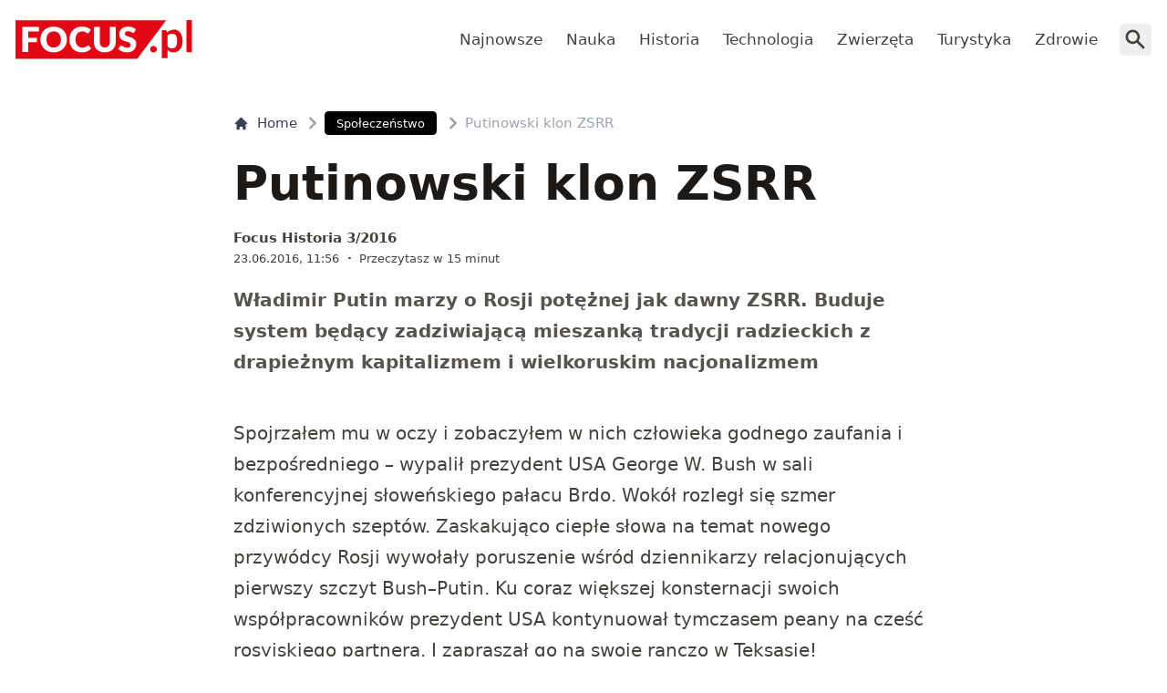

--- FILE ---
content_type: text/html; charset=utf-8
request_url: https://www.focus.pl/artykul/putinowski-klon-zsrr
body_size: 22742
content:
<!DOCTYPE html><html prefix="og: http://ogp.me/ns#" lang="pl"><head><meta charSet="utf-8" data-next-head=""/><meta name="viewport" content="width=device-width, initial-scale=1, viewport-fit=cover" data-next-head=""/><title data-next-head="">Putinowski klon ZSRR</title><meta name="description" content="Władimir Putin marzy o Rosji potężnej jak dawny ZSRR. Buduje system będący zadziwiającą mieszanką tradycji radzieckich z drapieżnym kapitalizmem i" data-next-head=""/><meta property="article:publisher" content="https://www.facebook.com/MagazynFocus/" data-next-head=""/><meta name="robots" content="follow, index, noarchive, max-snippet:-1, max-video-preview:-1, max-image-preview:large" data-next-head=""/><link rel="canonical" href="https://www.focus.pl/artykul/putinowski-klon-zsrr" data-next-head=""/><meta name="news_keywords" content="historia rosji, rosja, władimir putin, zsrr" data-next-head=""/><link rel="apple-touch-icon" sizes="180x180" href="/apple-touch-icon.png" data-next-head=""/><link rel="icon" type="image/png" sizes="32x32" href="/favicon-32x32.png" data-next-head=""/><link rel="icon" type="image/png" sizes="16x16" href="/favicon-16x16.png" data-next-head=""/><link rel="manifest" href="/site.webmanifest" data-next-head=""/><link rel="mask-icon" href="/safari-pinned-tab.svg" color="#e20714" data-next-head=""/><link rel="shortcut icon" href="/favicon.ico" data-next-head=""/><meta name="msapplication-TileColor" content="#e20714" data-next-head=""/><meta name="msapplication-config" content="/browserconfig.xml" data-next-head=""/><meta name="theme-color" content="#e20714" data-next-head=""/><meta name="facebook-domain-verification" content="xekgaqynk2y5k9avfmjg3c7499a8d3" data-next-head=""/><meta property="og:locale" content="pl_PL" data-next-head=""/><meta property="og:type" content="article" data-next-head=""/><meta property="og:title" content="Putinowski klon ZSRR" data-next-head=""/><meta property="og:description" content="Władimir Putin marzy o Rosji potężnej jak dawny ZSRR. Buduje system będący zadziwiającą mieszanką tradycji radzieckich z drapieżnym kapitalizmem i" data-next-head=""/><meta property="og:url" content="https://www.focus.pl/artykul/putinowski-klon-zsrr" data-next-head=""/><meta property="og:site_name" content="Focus.pl" data-next-head=""/><meta property="article:publisher" content="https://facebook.com/MagazynFocus" data-next-head=""/><meta property="article:author" content="https://www.facebook.com/pulawski.s" data-next-head=""/><meta property="article:tag" content="historia Rosji" data-next-head=""/><meta property="article:tag" content="Rosja" data-next-head=""/><meta property="article:tag" content="Władimir Putin" data-next-head=""/><meta property="article:tag" content="ZSRR" data-next-head=""/><meta property="article:section" content="Społeczeństwo" data-next-head=""/><meta property="og:updated_time" content="2024-12-21T23:11:55+01:00" data-next-head=""/><meta property="fb:app_id" content="3107358939517563" data-next-head=""/><meta property="og:image" content="https://konto.focus.pl/uploads/2022/06/focus_zmiany_2.png" data-next-head=""/><meta property="og:image:secure_url" content="https://konto.focus.pl/uploads/2022/06/focus_zmiany_2.png" data-next-head=""/><meta property="og:image:width" content="1800" data-next-head=""/><meta property="og:image:height" content="1011" data-next-head=""/><meta property="og:image:alt" content="Putinowski klon ZSRR" data-next-head=""/><meta property="og:image:type" content="image/png" data-next-head=""/><meta property="article:published_time" content="2016-06-23T11:56:00+02:00" data-next-head=""/><meta property="article:modified_time" content="2024-12-21T23:11:55+01:00" data-next-head=""/><meta name="twitter:card" content="summary_large_image" data-next-head=""/><meta name="twitter:title" content="Putinowski klon ZSRR" data-next-head=""/><meta name="twitter:description" content="Władimir Putin marzy o Rosji potężnej jak dawny ZSRR. Buduje system będący zadziwiającą mieszanką tradycji radzieckich z drapieżnym kapitalizmem i" data-next-head=""/><meta name="twitter:site" content="@focus_pl" data-next-head=""/><meta name="twitter:creator" content="@focus_pl" data-next-head=""/><meta name="twitter:image" content="https://konto.focus.pl/uploads/2022/06/focus_zmiany_2.png" data-next-head=""/><meta name="twitter:label1" content="Napisane przez" data-next-head=""/><meta name="twitter:data1" content="Marcin Szymaniak" data-next-head=""/><meta name="twitter:label2" content="Czas czytania" data-next-head=""/><meta name="twitter:data2" content="12 minut/y" data-next-head=""/><link rel="preload" href="/fonts/woff2/Inter-Regular.woff2" as="font" type="font/woff2" crossorigin="anonymous"/><link rel="preload" href="/fonts/woff2/Inter-Medium.woff2" as="font" type="font/woff2" crossorigin="anonymous"/><link rel="preload" href="/fonts/woff2/Inter-SemiBold.woff2" as="font" type="font/woff2" crossorigin="anonymous"/><link rel="preload" href="/fonts/woff2/Inter-Bold.woff2" as="font" type="font/woff2" crossorigin="anonymous"/><link rel="dns-prefetch" href="https://cmp.optad360.io"/><link rel="dns-prefetch" href="https://get.optad360.io"/><link rel="dns-prefetch" href="https://www.googletagmanager.com"/><link rel="preconnect" href="https://konto.focus.pl"/><link rel="preload" href="/_next/static/media/1bffadaabf893a1e.p.7cd81963.woff2" as="font" type="font/woff2" crossorigin="anonymous" data-next-font=""/><link rel="preload" href="/_next/static/media/83afe278b6a6bb3c.p.3a6ba036.woff2" as="font" type="font/woff2" crossorigin="anonymous" data-next-font=""/><link rel="preload" href="/_next/static/chunks/e121dc224335148b.css" as="style"/><link rel="preload" href="/_next/static/chunks/1c0931cf82b45637.css" as="style"/><link rel="preload" href="/_next/static/chunks/dfee6da258eb31de.css" as="style"/><script type="application/ld+json" data-next-head="">{"@context":"https://schema.org","@graph":[{"@type":"Organization","@id":"https://www.focus.pl/#organization","name":"Focus.pl","sameAs":["https://facebook.com/MagazynFocus","https://twitter.com/focus_pl","https://www.youtube.com/@magazynfocus","https://www.tiktok.com/@focus.pl","https://www.instagram.com/magazynfocus/"],"logo":{"@type":"ImageObject","@id":"https://www.focus.pl/#logo","url":"https://konto.focus.pl/uploads/2022/05/logo.5889da54-1.svg","contentUrl":"https://konto.focus.pl/uploads/2022/05/logo.5889da54-1.svg","caption":"Focus.pl","inLanguage":"pl-PL","width":"290","height":"94"}},{"@type":"WebSite","@id":"https://www.focus.pl/#website","url":"https://www.focus.pl","name":"Focus.pl","alternateName":"Magazyn Focus","publisher":{"@id":"https://www.focus.pl/#organization"},"inLanguage":"pl-PL"},{"@type":"ImageObject","@id":"https://konto.focus.pl/uploads/2022/06/focus_zmiany_2.png","url":"https://konto.focus.pl/uploads/2022/06/focus_zmiany_2.png","width":"1800","height":"1011","inLanguage":"pl-PL"},{"@type":"BreadcrumbList","@id":"https://www.focus.pl/artykul/putinowski-klon-zsrr#breadcrumb","itemListElement":[{"@type":"ListItem","position":"1","item":{"@id":"https://www.focus.pl","name":"Strona g\u0142\u00f3wna"}},{"@type":"ListItem","position":"2","item":{"@id":"https://www.focus.pl/kategoria/spoleczenstwo","name":"Spo\u0142ecze\u0144stwo"}},{"@type":"ListItem","position":"3","item":{"@id":"https://www.focus.pl/artykul/putinowski-klon-zsrr","name":"Putinowski klon ZSRR"}}]},{"@type":"WebPage","@id":"https://www.focus.pl/artykul/putinowski-klon-zsrr#webpage","url":"https://www.focus.pl/artykul/putinowski-klon-zsrr","name":"Putinowski klon ZSRR","datePublished":"2016-06-23T11:56:00+02:00","dateModified":"2024-12-21T23:11:55+01:00","isPartOf":{"@id":"https://www.focus.pl/#website"},"primaryImageOfPage":{"@id":"https://konto.focus.pl/uploads/2022/06/focus_zmiany_2.png"},"inLanguage":"pl-PL","breadcrumb":{"@id":"https://www.focus.pl/artykul/putinowski-klon-zsrr#breadcrumb"}},{"@type":"Person","@id":"https://www.focus.pl/user/marcin-szymaniak","name":"Marcin Szymaniak","url":"https://www.focus.pl/user/marcin-szymaniak","image":{"@type":"ImageObject","@id":"https://secure.gravatar.com/avatar/94221c0bd9d44893cd707afb908f9592db07262b92ccde7f1ff158d8ea5f9bd4?s=96&amp;d=mm&amp;r=g","url":"https://secure.gravatar.com/avatar/94221c0bd9d44893cd707afb908f9592db07262b92ccde7f1ff158d8ea5f9bd4?s=96&amp;d=mm&amp;r=g","caption":"Marcin Szymaniak","inLanguage":"pl-PL"},"worksFor":{"@id":"https://www.focus.pl/#organization"}},{"@type":"NewsArticle","headline":"Putinowski klon ZSRR","datePublished":"2016-06-23T11:56:00+02:00","dateModified":"2024-12-21T23:11:55+01:00","articleSection":"Spo\u0142ecze\u0144stwo","author":{"@id":"https://www.focus.pl/user/marcin-szymaniak","name":"Marcin Szymaniak"},"publisher":{"@id":"https://www.focus.pl/#organization"},"description":"W\u0142adimir Putin marzy o Rosji pot\u0119\u017cnej jak dawny ZSRR. Buduje system b\u0119d\u0105cy zadziwiaj\u0105c\u0105 mieszank\u0105 tradycji radzieckich z drapie\u017cnym kapitalizmem i","copyrightYear":"2024","copyrightHolder":{"@id":"https://www.focus.pl/#organization"},"name":"Putinowski klon ZSRR","@id":"https://www.focus.pl/artykul/putinowski-klon-zsrr#richSnippet","isPartOf":{"@id":"https://www.focus.pl/artykul/putinowski-klon-zsrr#webpage"},"image":{"@id":"https://konto.focus.pl/uploads/2022/06/focus_zmiany_2.png"},"inLanguage":"pl-PL","mainEntityOfPage":{"@id":"https://www.focus.pl/artykul/putinowski-klon-zsrr#webpage"}}]}</script><link rel="stylesheet" href="/_next/static/chunks/e121dc224335148b.css" data-n-g=""/><link rel="stylesheet" href="/_next/static/chunks/1c0931cf82b45637.css" data-n-g=""/><link rel="stylesheet" href="/_next/static/chunks/dfee6da258eb31de.css" data-n-g=""/><noscript data-n-css=""></noscript><script defer="" src="/_next/static/chunks/f05f1756b1b104dd.js"></script><script defer="" src="/_next/static/chunks/c5e376f7a29eef9d.js"></script><script defer="" src="/_next/static/chunks/d537acda0987455c.js"></script><script defer="" src="/_next/static/chunks/0bff7abd8c6bcaed.js"></script><script defer="" src="/_next/static/chunks/960ac063227bbd1d.js"></script><script defer="" src="/_next/static/chunks/839bd48229983315.js"></script><script defer="" src="/_next/static/chunks/89de5ce4520836cf.js"></script><script defer="" src="/_next/static/chunks/4238143139d66a80.js"></script><script defer="" src="/_next/static/chunks/8d95eeb4b45df44a.js"></script><script defer="" src="/_next/static/chunks/3f4e9bc04bf2bec8.js"></script><script defer="" src="/_next/static/chunks/1ac3fd0346c32baa.js"></script><script defer="" src="/_next/static/chunks/8ead154ed74ed3f0.js"></script><script defer="" src="/_next/static/chunks/b90b6c1bff013815.js"></script><script defer="" src="/_next/static/chunks/005da7e6b515c415.js"></script><script defer="" src="/_next/static/chunks/62c71bd89325cb65.js"></script><script defer="" src="/_next/static/chunks/11a9ea9fbac4dfdc.js"></script><script defer="" src="/_next/static/chunks/999962e3470bdce8.js"></script><script src="/_next/static/chunks/961a60d8c0b90ee7.js" defer=""></script><script src="/_next/static/chunks/f9b470b3f5db2b79.js" defer=""></script><script src="/_next/static/chunks/a3251e50082d2024.js" defer=""></script><script src="/_next/static/chunks/44f28bf5917cd321.js" defer=""></script><script src="/_next/static/chunks/turbopack-b9c3ac639b7a88ad.js" defer=""></script><script src="/_next/static/chunks/ec3ae5a3c5d4d447.js" defer=""></script><script src="/_next/static/chunks/ec956cf90b462424.js" defer=""></script><script src="/_next/static/chunks/55352fbdd3c3db5f.js" defer=""></script><script src="/_next/static/chunks/a448ee36cbd4389b.js" defer=""></script><script src="/_next/static/chunks/turbopack-02e9dc3c94dcb2a7.js" defer=""></script><script src="/_next/static/H1HeiUkaNjPBxEy21EfFP/_ssgManifest.js" defer=""></script><script src="/_next/static/H1HeiUkaNjPBxEy21EfFP/_buildManifest.js" defer=""></script></head><body class="bg-white dark:bg-neutral-900 main-body"><div id="__next"><div class="inter_a2e60595-module__LetvrW__variable"><script>((e,i,s,u,m,a,l,h)=>{let d=document.documentElement,w=["light","dark"];function p(n){(Array.isArray(e)?e:[e]).forEach(y=>{let k=y==="class",S=k&&a?m.map(f=>a[f]||f):m;k?(d.classList.remove(...S),d.classList.add(a&&a[n]?a[n]:n)):d.setAttribute(y,n)}),R(n)}function R(n){h&&w.includes(n)&&(d.style.colorScheme=n)}function c(){return window.matchMedia("(prefers-color-scheme: dark)").matches?"dark":"light"}if(u)p(u);else try{let n=localStorage.getItem(i)||s,y=l&&n==="system"?c():n;p(y)}catch(n){}})("class","theme","system",null,["light","dark"],null,true,false)</script><div class="bg-white text-base dark:bg-neutral-900 text-neutral-900 dark:text-neutral-200"><div class="fc-Header sticky top-0 w-full left-0 right-0 z-40 transition-all"><div class="bg-white dark:bg-neutral-900 border-b border-neutral-200 dark:border-b dark:border-neutral-700 menubg !border-transparent"><div class="fc-MainNav1 relative z-10"><div class="container py-2 sm:py-5 relative flex justify-between items-center space-x-4 xl:space-x-8"><div class="flex justify-start flex-grow items-center overflow-hidden xl:overflow-visible xl:gap-0"><a class="md:hidden mr-4 flex items-center gap-1 px-2 py-1 rounded bg-gray-100 dark:bg-gray-800 hover:bg-gray-200 dark:hover:bg-gray-700 transition-colors duration-200 text-xs text-gray-600 dark:text-gray-300" href="/"><svg class="w-3 h-3" fill="currentColor" viewBox="0 0 20 20" xmlns="http://www.w3.org/2000/svg"><path fill-rule="evenodd" d="M12.707 5.293a1 1 0 010 1.414L9.414 10l3.293 3.293a1 1 0 01-1.414 1.414l-4-4a1 1 0 010-1.414l4-4a1 1 0 011.414 0z" clip-rule="evenodd"></path></svg><span>powrót</span></a><a class="ttfc-logo inline-block text-primary-6000 h-6 md:h-10" href="/"><svg height="100%" viewBox="0 0 340 76" version="1.1" xmlns="http://www.w3.org/2000/svg"><g id="focus-nowe-logo-1-"><g id="Page-1"><path id="Fill-1" d="M0,0.599l0,74.593l234.047,0l55.719,-74.593l-289.766,0Z" fill="#e20714"></path><g id="Group-6"><path id="Fill-2" d="M24.555,21.899l20.735,-0l0,-8.722l-32.198,-0l0,48.878l11.463,0l0,-19.021l16.79,-0l-0,-8.756l-16.79,0l0,-12.379Zm62.689,15.7c0,2.439 -0.314,4.625 -0.944,6.559c-0.629,1.934 -1.534,3.572 -2.714,4.915c-1.18,1.341 -2.624,2.365 -4.332,3.07c-1.709,0.705 -3.652,1.056 -5.833,1.056c-2.202,-0 -4.163,-0.351 -5.883,-1.056c-1.718,-0.705 -3.169,-1.729 -4.349,-3.07c-1.18,-1.343 -2.085,-2.981 -2.714,-4.915c-0.629,-1.934 -0.944,-4.12 -0.944,-6.559c0,-2.415 0.315,-4.59 0.944,-6.525c0.629,-1.934 1.534,-3.572 2.714,-4.915c1.18,-1.342 2.631,-2.37 4.349,-3.086c1.72,-0.715 3.681,-1.073 5.883,-1.073c2.181,-0 4.124,0.358 5.833,1.073c1.708,0.716 3.152,1.744 4.332,3.086c1.18,1.343 2.085,2.981 2.714,4.915c0.63,1.935 0.944,4.11 0.944,6.525Zm9.829,9.863c1.223,-3.04 1.837,-6.329 1.837,-9.863c-0,-3.511 -0.614,-6.788 -1.837,-9.829c-1.226,-3.042 -2.951,-5.681 -5.176,-7.918c-2.225,-2.235 -4.905,-3.997 -8.041,-5.283c-3.136,-1.286 -6.614,-1.929 -10.435,-1.929c-3.821,-0 -7.305,0.637 -10.451,1.912c-3.147,1.274 -5.839,3.031 -8.075,5.267c-2.236,2.236 -3.967,4.876 -5.191,7.917c-1.225,3.043 -1.837,6.33 -1.837,9.863c-0,3.534 0.612,6.823 1.837,9.863c1.224,3.042 2.955,5.687 5.191,7.934c2.236,2.249 4.928,4.01 8.075,5.284c3.146,1.275 6.63,1.912 10.451,1.912c3.821,0 7.299,-0.637 10.435,-1.912c3.136,-1.274 5.816,-3.035 8.041,-5.284c2.225,-2.247 3.95,-4.892 5.176,-7.934Zm19.257,-3.186c-0.686,-1.946 -1.029,-4.171 -1.029,-6.677c0,-2.482 0.31,-4.691 0.927,-6.625c0.619,-1.935 1.495,-3.568 2.63,-4.898c1.134,-1.331 2.484,-2.343 4.046,-3.036c1.562,-0.694 3.287,-1.04 5.176,-1.04c1.191,-0 2.23,0.089 3.118,0.268c0.888,0.179 1.663,0.398 2.326,0.654c0.663,0.258 1.236,0.537 1.72,0.839c0.482,0.301 0.927,0.582 1.331,0.838c0.405,0.258 0.787,0.476 1.147,0.654c0.359,0.18 0.741,0.268 1.146,0.268c0.606,0 1.079,-0.127 1.416,-0.385c0.337,-0.257 0.629,-0.542 0.876,-0.855l3.576,-5.399c-0.857,-0.839 -1.824,-1.623 -2.901,-2.351c-1.192,-0.804 -2.496,-1.493 -3.912,-2.063c-1.416,-0.571 -2.938,-1.017 -4.567,-1.342c-1.63,-0.323 -3.367,-0.486 -5.21,-0.486c-3.619,-0 -6.933,0.614 -9.945,1.845c-3.013,1.23 -5.596,2.952 -7.754,5.167c-2.158,2.213 -3.833,4.847 -5.024,7.9c-1.192,3.052 -1.787,6.402 -1.787,10.047c-0,3.58 0.551,6.894 1.652,9.947c1.101,3.053 2.681,5.692 4.738,7.918c2.056,2.226 4.562,3.97 7.518,5.234c2.954,1.263 6.298,1.894 10.03,1.894c4.067,0 7.59,-0.653 10.569,-1.963c2.977,-1.308 5.455,-3.247 7.434,-5.819l-4.518,-4.731c-0.248,-0.246 -0.506,-0.419 -0.775,-0.52c-0.27,-0.101 -0.539,-0.151 -0.81,-0.151c-0.336,-0 -0.663,0.073 -0.977,0.218c-0.315,0.147 -0.606,0.33 -0.877,0.554c-0.674,0.603 -1.336,1.101 -1.989,1.493c-0.652,0.391 -1.348,0.704 -2.09,0.939c-0.742,0.236 -1.54,0.403 -2.394,0.504c-0.854,0.1 -1.798,0.151 -2.832,0.151c-1.798,-0 -3.484,-0.347 -5.057,-1.04c-1.573,-0.694 -2.95,-1.705 -4.13,-3.037c-1.18,-1.331 -2.113,-2.969 -2.798,-4.914Zm74.967,6.105c0.978,-2.504 1.466,-5.255 1.466,-8.253l0,-28.951l-11.395,-0l-0,28.951c-0,1.722 -0.219,3.26 -0.657,4.614c-0.439,1.353 -1.075,2.498 -1.905,3.438c-0.831,0.939 -1.849,1.66 -3.052,2.164c-1.202,0.504 -2.568,0.755 -4.095,0.755c-1.529,-0 -2.894,-0.251 -4.097,-0.755c-1.202,-0.504 -2.22,-1.23 -3.051,-2.181c-0.832,-0.95 -1.467,-2.102 -1.905,-3.455c-0.438,-1.353 -0.658,-2.89 -0.658,-4.613l0,-28.918l-11.395,-0l-0,28.951c-0,2.998 0.484,5.749 1.45,8.253c0.966,2.506 2.36,4.663 4.181,6.475c1.82,1.811 4.034,3.221 6.641,4.227c2.608,1.007 5.552,1.509 8.834,1.509c3.258,0 6.191,-0.502 8.799,-1.509c2.607,-1.006 4.821,-2.416 6.642,-4.227c1.82,-1.812 3.219,-3.969 4.197,-6.475Zm37.284,-27.275l2.832,-5.267c-0.877,-0.804 -1.871,-1.525 -2.984,-2.163c-1.113,-0.638 -2.31,-1.185 -3.591,-1.644c-1.281,-0.458 -2.635,-0.805 -4.062,-1.04c-1.428,-0.234 -2.895,-0.352 -4.4,-0.352c-2.697,-0 -5.09,0.407 -7.181,1.224c-2.09,0.817 -3.856,1.908 -5.293,3.271c-1.439,1.364 -2.529,2.919 -3.271,4.663c-0.742,1.745 -1.112,3.534 -1.112,5.368c-0,2.28 0.314,4.2 0.943,5.754c0.63,1.555 1.455,2.851 2.478,3.891c1.023,1.04 2.186,1.879 3.49,2.516c1.303,0.637 2.64,1.174 4.012,1.61c1.37,0.437 2.708,0.834 4.012,1.191c1.303,0.359 2.466,0.771 3.49,1.242c1.022,0.47 1.848,1.062 2.478,1.778c0.629,0.715 0.943,1.644 0.943,2.784c0,1.969 -0.573,3.405 -1.718,4.31c-1.147,0.907 -2.754,1.36 -4.822,1.36c-1.528,-0 -2.854,-0.213 -3.979,-0.638c-1.123,-0.424 -2.118,-0.894 -2.983,-1.409c-0.865,-0.513 -1.641,-0.983 -2.326,-1.408c-0.687,-0.425 -1.366,-0.638 -2.04,-0.638c-0.518,-0 -0.995,0.129 -1.433,0.385c-0.438,0.258 -0.792,0.576 -1.062,0.956l-3.371,5.302c0.966,0.961 2.101,1.833 3.405,2.616c1.303,0.784 2.697,1.459 4.181,2.03c1.483,0.57 3.017,1.012 4.602,1.325c1.584,0.314 3.14,0.469 4.669,0.469c2.786,0 5.277,-0.419 7.468,-1.258c2.19,-0.838 4.034,-1.989 5.529,-3.455c1.494,-1.465 2.635,-3.181 3.422,-5.149c0.786,-1.968 1.179,-4.082 1.179,-6.341c0,-2.036 -0.314,-3.774 -0.943,-5.217c-0.63,-1.442 -1.456,-2.667 -2.478,-3.674c-1.024,-1.006 -2.192,-1.833 -3.507,-2.481c-1.315,-0.65 -2.658,-1.214 -4.029,-1.695c-1.371,-0.481 -2.714,-0.917 -4.029,-1.308c-1.315,-0.392 -2.483,-0.823 -3.505,-1.292c-1.023,-0.47 -1.849,-1.029 -2.478,-1.677c-0.631,-0.649 -0.945,-1.464 -0.945,-2.45c-0,-1.542 0.523,-2.767 1.569,-3.673c1.044,-0.905 2.634,-1.358 4.77,-1.358c1.236,-0 2.337,0.162 3.303,0.486c0.967,0.324 1.827,0.687 2.58,1.09c0.753,0.403 1.427,0.767 2.023,1.09c0.595,0.325 1.152,0.487 1.668,0.487c0.585,-0 1.063,-0.134 1.434,-0.403c0.37,-0.268 0.725,-0.671 1.062,-1.208Z" fill="#fefefe"></path><path id="Fill-4" d="M328.591,62.086l10.746,-0l-0,-62.086l-10.746,-0l-0,62.086Zm-11.82,-5.86c2.987,-3.945 4.329,-8.755 4.329,-15.863c-0,-6.234 -1.345,-12.163 -4.509,-16.24c-2.99,-3.854 -6.769,-5.677 -11.373,-5.677c-3.057,-0 -5.147,0.495 -7.721,1.567c-2.333,0.972 -4.31,2.106 -6.007,3.812l-0.637,-2.263c-0.42,-1.255 -1.617,-2.321 -3.173,-2.321l-6.255,-0l0,54.517l10.611,-0l0,-16.131c1.241,1.422 3.123,3.013 4.802,3.752c1.556,0.685 4.367,1.22 6.884,1.22c5.953,0 9.927,-2.249 13.049,-6.373Zm-6.165,-17.034c0.149,4.467 -0.3,9.827 -2.334,12.448c-2.19,2.819 -5.448,3.278 -7.87,3.278c-1.434,0 -3.077,-0.255 -4.551,-1.015c-1.677,-0.863 -3.083,-2.286 -3.815,-3.96l0,-19.426c1.345,-1.644 2.616,-2.546 4.264,-3.276c0.986,-0.437 2.794,-0.943 4.829,-0.943c1.665,-0 3.342,0.33 4.988,1.309c3.665,2.175 4.334,6.962 4.489,11.585Zm-39.413,19.763c0.337,-0.767 0.505,-1.596 0.505,-2.489c0,-0.864 -0.168,-1.686 -0.505,-2.468c-0.335,-0.781 -0.791,-1.45 -1.366,-2.008c-0.574,-0.556 -1.247,-1.003 -2.016,-1.338c-0.772,-0.334 -1.605,-0.501 -2.502,-0.501c-0.897,-0 -1.737,0.167 -2.522,0.501c-0.784,0.335 -1.457,0.782 -2.018,1.338c-0.56,0.558 -1.002,1.227 -1.324,2.008c-0.322,0.782 -0.483,1.604 -0.483,2.468c-0,0.893 0.161,1.722 0.483,2.489c0.322,0.767 0.764,1.429 1.324,1.987c0.561,0.557 1.234,0.997 2.018,1.317c0.785,0.32 1.625,0.481 2.522,0.481c0.897,0 1.73,-0.161 2.502,-0.481c0.769,-0.32 1.442,-0.76 2.016,-1.317c0.575,-0.558 1.031,-1.22 1.366,-1.987Z" fill="#e20714"></path></g></g></g></svg></a><div class="items-center hidden xs:hidden sm:hidden xl:flex space-x-1 !ml-9"></div><ul class="fc-Navigation !ml-auto hidden lg:flex flex-nowrap xl:flex-wrap lg:items-center pl-0 lg:space-x-1 relative overflow-hidden wrapper__scroll-mask"><li class="menu-item"><a class="inline-flex items-center text-sm xl:text-base text-neutral-700 dark:text-neutral-300 py-2 px-2 xl:px-2.5 rounded hover:text-neutral-900 hover:bg-neutral-100 dark:hover:bg-neutral-800 dark:hover:text-neutral-200" href="/najnowsze">Najnowsze</a></li><li class="menu-item"><a class="inline-flex items-center text-sm xl:text-base text-neutral-700 dark:text-neutral-300 py-2 px-2 xl:px-2.5 rounded hover:text-neutral-900 hover:bg-neutral-100 dark:hover:bg-neutral-800 dark:hover:text-neutral-200" href="/kategoria/nauka">Nauka</a></li><li class="menu-item"><a class="inline-flex items-center text-sm xl:text-base text-neutral-700 dark:text-neutral-300 py-2 px-2 xl:px-2.5 rounded hover:text-neutral-900 hover:bg-neutral-100 dark:hover:bg-neutral-800 dark:hover:text-neutral-200" href="/kategoria/historia">Historia</a></li><li class="menu-item"><a class="inline-flex items-center text-sm xl:text-base text-neutral-700 dark:text-neutral-300 py-2 px-2 xl:px-2.5 rounded hover:text-neutral-900 hover:bg-neutral-100 dark:hover:bg-neutral-800 dark:hover:text-neutral-200" href="/kategoria/technologia">Technologia</a></li><li class="menu-item"><a class="inline-flex items-center text-sm xl:text-base text-neutral-700 dark:text-neutral-300 py-2 px-2 xl:px-2.5 rounded hover:text-neutral-900 hover:bg-neutral-100 dark:hover:bg-neutral-800 dark:hover:text-neutral-200" href="/kategoria/nauka/zwierzeta">Zwierzęta</a></li><li class="menu-item"><a class="inline-flex items-center text-sm xl:text-base text-neutral-700 dark:text-neutral-300 py-2 px-2 xl:px-2.5 rounded hover:text-neutral-900 hover:bg-neutral-100 dark:hover:bg-neutral-800 dark:hover:text-neutral-200" href="/kategoria/turystyka">Turystyka</a></li><li class="menu-item"><a class="inline-flex items-center text-sm xl:text-base text-neutral-700 dark:text-neutral-300 py-2 px-2 xl:px-2.5 rounded hover:text-neutral-900 hover:bg-neutral-100 dark:hover:bg-neutral-800 dark:hover:text-neutral-200" href="/kategoria/zdrowie">Zdrowie</a></li></ul></div><div class="flex-shrink-0 flex items-center justify-end text-neutral-700 dark:text-neutral-100 space-x-1 !ml-3"><div class="items-center flex space-x-1"><div class="" data-headlessui-state=""><button class="text-2xl md:text-[28px] w-8 h-8 rounded text-neutral-700 dark:text-neutral-300 hover:bg-neutral-100 dark:hover:bg-neutral-800 focus:outline-none flex items-center justify-center" type="button" aria-expanded="false" data-headlessui-state=""><svg class="w-6 h-6 text-neutral-700 dark:text-neutral-300 focus:outline-none" fill="currentColor" viewBox="0 0 20 20" xmlns="http://www.w3.org/2000/svg"><path fill-rule="evenodd" d="M8 4a4 4 0 100 8 4 4 0 000-8zM2 8a6 6 0 1110.89 3.476l4.817 4.817a1 1 0 01-1.414 1.414l-4.816-4.816A6 6 0 012 8z" clip-rule="evenodd"></path></svg></button></div><span hidden="" style="position:fixed;top:1px;left:1px;width:1px;height:0;padding:0;margin:-1px;overflow:hidden;clip:rect(0, 0, 0, 0);white-space:nowrap;border-width:0;display:none"></span></div><div class="flex items-center xl:hidden"><button class="p-1 rounded text-neutral-700 dark:text-neutral-300 focus:outline-none flex items-center justify-center"><svg xmlns="http://www.w3.org/2000/svg" class="h-7 w-7" viewBox="0 0 20 20" fill="currentColor"><path fill-rule="evenodd" d="M3 5a1 1 0 011-1h12a1 1 0 110 2H4a1 1 0 01-1-1zM3 10a1 1 0 011-1h12a1 1 0 110 2H4a1 1 0 01-1-1zM3 15a1 1 0 011-1h12a1 1 0 110 2H4a1 1 0 01-1-1z" clip-rule="evenodd"></path></svg></button><span hidden="" style="position:fixed;top:1px;left:1px;width:1px;height:0;padding:0;margin:-1px;overflow:hidden;clip:rect(0, 0, 0, 0);white-space:nowrap;border-width:0;display:none"></span></div></div></div></div></div></div><main class="overflow-hidden"><article class="fc-PageSingle PageSingle-1 py-4 md:py-8 container" data-fc-id="PageSingle"><div class=" relative "><header class="mx-auto max-w-screen-md mb-8 sm:mb-10"><div class="fc-SingleHeader "><div class="space-y-5"><nav class="flex" aria-label="Breadcrumb"><ol class="inline-flex items-center space-x-1 "><li class="inline-flex items-center"><a class="inline-flex items-center text-sm font-medium text-gray-700 hover:text-gray-900 dark:text-gray-400 dark:hover:text-white" href="/"><svg class="mr-2 w-4 h-4" fill="currentColor" viewBox="0 0 20 20" xmlns="http://www.w3.org/2000/svg"><path d="M10.707 2.293a1 1 0 00-1.414 0l-7 7a1 1 0 001.414 1.414L4 10.414V17a1 1 0 001 1h2a1 1 0 001-1v-2a1 1 0 011-1h2a1 1 0 011 1v2a1 1 0 001 1h2a1 1 0 001-1v-6.586l.293.293a1 1 0 001.414-1.414l-7-7z"></path></svg>Home</a></li><li><div class="flex items-center"><svg class="w-6 h-6 text-gray-400" fill="currentColor" viewBox="0 0 20 20" xmlns="http://www.w3.org/2000/svg"><path d="M7.293 14.707a1 1 0 010-1.414L10.586 10 7.293 6.707a1 1 0 011.414-1.414l4 4a1 1 0 010 1.414l-4 4a1 1 0 01-1.414 0z"></path></svg><div class="fc-CategoryBadgeList flex space-x-2 flex-nowrap" data-fc-id="CategoryBadgeList"><a class="transition-colors hover:text-white duration-300 fc-Badge relative inline-flex px-2.5 py-1 rounded font-medium text-xs !px-3  whitespace-nowrap text-white bg-black dark:bg-neutral-300 dark:text-black hover:bg-red-600" href="/kategoria/spoleczenstwo">Społeczeństwo</a></div></div></li><li aria-current="page"><div class="flex items-center"><span><svg class="w-6 h-6 text-gray-400" fill="currentColor" viewBox="0 0 20 20" xmlns="http://www.w3.org/2000/svg"><path d="M7.293 14.707a1 1 0 010-1.414L10.586 10 7.293 6.707a1 1 0 011.414-1.414l4 4a1 1 0 010 1.414l-4 4a1 1 0 01-1.414 0z"></path></svg></span><span class="text-sm font-medium text-gray-400 dark:text-gray-500 line-clamp-1">Putinowski klon ZSRR</span></div></li></ol></nav><h1 class=" text-neutral-900 font-semibold text-3xl md:text-4xl md:!leading-[120%] lg:text-5xl dark:text-neutral-100 max-w-4xl entry-title title" title="Putinowski klon ZSRR">Putinowski klon ZSRR</h1><div class="flex sm:flex-row justify-between sm:items-end space-y-5 sm:space-y-0 sm:space-x-5 flex-wrap line-clamp-1"><div class="fc-PostMeta2 flex items-center flex-wrap text-neutral-700 text-left dark:text-neutral-200 text-sm leading-none flex-shrink-0" data-fc-id="PostMeta2"><div class=""><div class="flex items-center line-clamp-1"><span class="block font-semibold">Focus Historia 3/2016</span></div><div class="text-xs mt-[6px] items-center flex"><time class="text-neutral-700 dark:text-neutral-300 date entey-date" dateTime="2016-06-23T11:56:00+00:00" itemProp="datePublished">23.06.2016, 11:56</time><span class="mx-2 font-semibold">·</span><span class="text-neutral-700 dark:text-neutral-300">Przeczytasz w <!-- -->15<!-- --> <!-- -->minut</span></div></div></div></div><span class="block text-neutral-6000 font-semibold prose-md !max-w-screen-md lg:prose-lg mx-auto dark:prose-dark prose-li:my-0">Władimir Putin marzy o Rosji potężnej jak dawny ZSRR. Buduje system będący zadziwiającą mieszanką tradycji radzieckich z drapieżnym kapitalizmem i wielkoruskim nacjonalizmem</span></div></div></header><figure class="relative mb-8"></figure></div><div class="fc-SingleContent space-y-8"><div id="single-entry-content" class="prose prose-md !max-w-screen-md lg:prose-lg mx-auto dark:prose-dark lg:prose-li:my-1 prose-li:marker:text-primary-500 sm:prose-li:marker:text-primary-500 prose-figcaption:!text-sm prose-figcaption:text-right prose-figcaption:px-2 prose-figcaption:!mt-2 prose-figcaption:line-clamp-3">
<p>Spojrzałem mu w oczy i zobaczyłem w nich człowieka godnego zaufania i bezpośredniego – wypalił prezydent USA George W. Bush w sali konferencyjnej słoweńskiego pałacu Brdo. Wokół rozległ się szmer zdziwionych szeptów. Zaskakująco ciepłe słowa na temat nowego przywódcy Rosji wywołały poruszenie wśród dziennikarzy relacjonujących pierwszy szczyt Bush–Putin. Ku coraz większej konsternacji swoich współpracowników prezydent USA kontynuował tymczasem peany na cześć rosyjskiego partnera. I zapraszał go na swoje ranczo w Teksasie!</p><div class=" min-h-[370px] mb-[20px] cbad"><ins class="staticpubads89354" data-sizes-desktop="video" data-sizes-mobile="video" data-slot="1"></ins></div>
<p>Po zakończeniu konferencji nastąpiła nerwowa dyskusja w gronie członków delegacji USA. Najbliżsi współpracownicy Busha mówili mu otwarcie, że przesadził. Sekretarz stanu Colin Powell syknął ponuro: „Nie wiem, co ty zobaczyłeś, ale kiedy ja patrzę Putinowi w oczy, to widzę jedno: K-G-B!”. Bush był coraz bardziej zmieszany. Zaczął się zastanawiać, dlaczego tak łatwo dał się podejść rosyjskiemu liderowi.</p>
<p><strong>POWRÓT ANDROPOWA</strong></p>
<p>W 1999 r. pogrążona w chaosie, korupcji i przestępczości Rosja stanęła wobec jeszcze jednego wyzwania – ofensywy islamskich ekstremistów. Kaukaski watażka Szamil Basajew i jego jordański kolega Ibn al-Chattab podjęli próbę wyrwania Rosji kawałka terytorium i utworzenia tam państwa islamskiego. Ofensywa 1,5 tys. dżihadystów na Dagestan była dla rządzącej ekipy Borysa Jelcyna wstrząsem. Na Kremlu uznano, że krajowi potrzebny jest silny człowiek, który powstrzyma dalszą degrengoladę. Prezydent Jelcyn, coraz bardziej schorowany i zniszczony alkoholizmem, do tej roli się nie nadawał. Sam o tym wiedział.</p><div class=" min-h-[370px] mb-[20px] cbad"><ins class="staticpubads89354 min-h-[370px] mb-[20px]" data-sizes-desktop="728x90,750x100,750x200,750x300" data-sizes-mobile="300x250,336x280,360x300" data-slot="2"></ins></div>
<p>W tych okolicznościach nowym premierem Rosji został Władimir Putin, dotychczasowy szef Federalnej Służby Bezpieczeństwa (FSB). Ów „człowiek z cienia” miał za sobą długoletnią karierę w bezpiece, a potem w administracji państwowej. Z pozoru wydawał się szarym bezbarwnym urzędnikiem.</p>
<p>Jego kariera na stanowisku szefa rządu rozpoczęła się wybuchowo. Wkrótce po nominacji Rosją wstrząsnęła seria zamachów bombowych na budynki mieszkalne w Moskwie, Bujnaksku i Wołgodońsku. Było prawie 300 ofiar śmiertelnych; podejrzenie padło na kaukaskich terrorystów. Putin długo się nie zastanawiał. Wydał rozkaz inwazji na Czeczenię, rozpoczynając kolejną krwawą wojnę w tym kraju.</p>
<p>Administracja dostała wkrótce pierwsze sygnały, że objęcie stanowiska przez Putina oznacza nowy kurs. W siedzibie FSB premier nakazał ponownie zamontować na ścianie tablicę ku czci Jurija Andropowa, byłego szefa służb bezpieczeństwa, a potem przywódcy ZSRR. Powrót tablicy, która zniknęła za czasów świetności Jelcyna, nie był tylko pustym gestem. Dla dawnych radzieckich bezpieczniaków zaczynała się złota epoka.</p><div class=" min-h-[370px] mb-[20px] cbad"><ins class="staticpubads89354 min-h-[370px] mb-[20px]" data-sizes-desktop="728x90,750x100,750x200,750x300" data-sizes-mobile="300x250,336x280,360x300" data-slot="3"></ins></div>
<p>26 marca 2000 r. Putin został prezydentem Rosji, co pociągnęło za sobą prawdziwą inwazję byłych kagiebistów na najwyższe stanowiska. Obejmowali kluczowe posady w administracji prezydenckiej, ministerstwach, agencjach rządowych, wojsku, wielkich firmach państwowych. Łączenie stanowisk w jednym ręku było powszechną praktyką. Siergiej Naryszkin, dawny znajomy Putina z KGB, został na przykład szefem sztabu, wiceprezesem naftowego giganta Rosnieft oraz przewodniczącym rady nadzorczej pierwszego programu telewizji.</p>
<div style="page-break-after:always"><span style="display:none"> </span></div>
<p><strong>BOLSZEWICKIE UPIORY NAD BIZNESEM</strong></p>
<p>W czasach Jelcyna w Rosji rozpanoszyli się tzw. oligarchowie, czyli biznesmeni wzbogaceni w niewiarygodny sposób na prywatyzacji mienia państwowego. Dzięki koneksjom i łapówkom kupowali fabryki za śmiesznie niskie ceny, dochodząc do ogromnych majątków. Mocno wspierali ekipę Jelcyna, obawiając się, że powrót do władzy komunistów mógłby zagrozić ich świeżo zbudowanym imperiom biznesowym.</p><div class=" min-h-[370px] mb-[20px] cbad"><ins class="staticpubads89354 min-h-[370px] mb-[20px]" data-sizes-desktop="728x90,750x100,750x200,750x300" data-sizes-mobile="300x250,336x280,360x300" data-slot="4"></ins></div>
<p>Putin zapowiedział twardo: „Nie będzie już takich oligarchów jako klasy!”. Jego słowa, przywołujące na myśl bolszewickie rozprawy z wrogiem klasowym, wzbudziły strach wśród rosyjskich kapitalistów i zdziwienie na Zachodzie. Czyżby w Rosji znów wracały upiory bolszewizmu? Uderzenie wymierzono jednak nie w całą „klasę”, tylko w pojedynczych jej przedstawicieli – tych niewygodnych dla władzy. Na pierwszy ogień poszedł Władimir Gusiński, właściciel telewizji NTV. Stacja prowadziła dziennikarskie śledztwo w sprawie nieudanego zamachu na budynek w Riazaniu, usiłując dociec, czy nie maczała w tym palców FSB. Czyżby rosyjskie służby specjalne inspirowały ataki terrorystyczne w celu dostarczania pretekstów do prowadzenia akcji w Czeczenii? – pytali reporterzy.</p>
<p>Zadawanie takich pytań budziło wściekłość Putina. Nakazał przycisnąć Gusińskiego, wykorzystując fakt, że jego firma była zadłużona w państwowym koncernie Gazprom. Wezwany do zwrotu długu biznesmen uciekł za granicę. Jego imperium momentalnie dostało się pod kontrolę państwa.</p>
<p>NTV była najbardziej krytyczną wobec władzy telewizją w Rosji, ale jej upadek nie oznaczał jeszcze zniszczenia niezależności mediów. Należąca do Borysa Bieriezowskiego ORT też na wiele sobie pozwalała. W sierpniu 2000 r. zaatakowała Putina za jego reakcję na tragedię załogi okrętu podwodnego „Kursk”, który uległ katastrofie na Morzu Barentsa.</p>
<p>Dziennikarze zarzucili prezydentowi, że nie przerwał wakacji w Soczi i odrzucił pomoc ze strony Zachodu, niczym za czasów ZSRR. Program był kroplą, która przelała czarę. Prokuratura oskarżyła Bieriezowskiego o przekręty w innym jego przedsiębiorstwie – liniach lotniczych Aerofłot. Zapędzony w kozi róg biznesmen, przebywający akurat w Londynie, postanowił nie wracać do kraju. Wystąpił o azyl polityczny. Na jego majątku w Rosji położyło łapę państwo.</p>
<p><strong>KAPITALIZM À LA STALIN</strong></p>
<p>Pokazawszy, na co go stać, Putin zwołał konferencję z udziałem coraz bardziej wystraszonych rosyjskich rekinów biznesu. Dał im do zrozumienia, że upadek Gusińskiego i Bieriezowskiego to dla nich ostrzeżenie i nauczka. Każdy, kto będzie się stawiać, skończy tak jak właściciele NTV i ORT. Ci wszyscy, którzy będą pilnować swojego nosa, mogą natomiast liczyć na wsparcie i opiekę państwa. Nie będzie żadnych dochodzeń w sprawie nielegalnych metod prywatyzacji. Przeciwnie – państwo rosyjskie zapewni pokornemu biznesowi jak najlepsze możliwości działania.</p>
<p>I rzeczywiście, Putin dotrzymał słowa. Jego ekipa zaczęła prowadzić liberalną probiznesową politykę gospodarczą. Mimo gorących protestów komunistów zezwolono na swobodną sprzedaż i kupno ziemi. Rozbito część państwowych monopoli, np. w energetyce.</p>
<div style="page-break-after:always"><span style="display:none"> </span></div>
<p>Putin nie zezwolił jednak na forsowane przez jego liberalnych doradców rozbicie Gazpromu, rosyjskiego monopolu gazowego. Postanowił pozostawić koncern w rękach państwa. Zakładał, że Rosja może go wykorzystywać do celów politycznych, np. zakręcając gazowy kurek krnąbrnym sąsiadom.</p>
<p>Lwia część biznesu skwapliwie przyjęła ofertę Putina i dostosowała się do jego wymagań. Był jednak pewien wyjątek: Michaił Chodorkowski. Właściciel naftowej firmy Jukos przekupywał deputowanych do Dumy, by uchwalali przepisy korzystne dla jego biznesu. Finansował partie opozycji, od komunistów po Sojusz Sił Prawicowych. W kręgach bliskich Kremlowi zaczęto mówić, że ma duże ambicje polityczne, które mogą zagrozić samemu Putinowi.</p>
<p>Na reakcję prezydenta nie trzeba było długo czekać. W 2003 r. interesami Chodorkowskiego żywo zainteresowała się prokuratura. Pojawiły się doniesienia o przekrętach podatkowych. Informowano też, że biznesmen chce sprzedać kontrolny pakiet Jukosu amerykańskiemu Exxonowi, co nie mogło się podobać rosyjskiej opinii publicznej.  25 października agenci FSB zatrzymali Chodorkowskiego i zakuli w kajdanki. Czekał go proces i wyrok 14 lat więzienia.</p>
<p><strong>ŚWIĘTY KRZYŻ KAGIEBISTY</strong></p>
<p>Jako agent KGB Putin przeszedł szkolenie m.in. w technikach zdobywania zaufania rozmówców. Bardzo przydało mu się to później w rozmowach z zachodnimi przywódcami. Podczas szczytu USA–Rosja 16 czerwca 2001 r. Putin oczarował bardzo religijnego Busha rzewną opowieścią o swojej najcenniejszej pamiątce – ofiarowanym mu przez matkę krzyżu. Rozanielony Bush obsypywał potem rosyjskiego lidera pochwałami, wywołując szok u swoich współpracowników.</p>
<p>Stosunki Putinowskiej Rosji z USA i innymi państwami NATO powoli się jednak psuły. Na Zachód docierały coraz bardziej niepokojące informacje z kraju Putina: o okrucieństwach w Czeczenii; o rozprawie z niepokornymi biznesmenami; o szykanach wobec niezależnych dziennikarzy i obrońców praw człowieka. Wszystko to zbyt wyraźnie przypominało czasy ZSRR.</p>
<p>Dlatego też Amerykanie z radością przyjęli tzw. kolorowe rewolucje na obrzeżach Rosji: w Gruzji i na Ukrainie. W pierwszym kraju obalono prorosyjskiego Eduarda Szewardnadze, którego zastąpił Micheil Saakaszwili. Był on autokratą niezbyt rozumiejącym zachodnią demokrację, ale gdzie tylko mógł wywieszał flagi USA i UE obok gruzińskiej. Dla Busha był to miód na serce. Na Putina te demonstracje działały jak płachta na byka, podobnie jak wszędobylska obecność amerykańskich doradców w otoczeniu nowego przywódcy Gruzji.</p>
<p>Gdy więc 1 września 2004 r. doszło do ataku czeczeńskich terrorystów na szkołę w Biesłanie, zakończonego śmiercią 334 osób, władca Kremla mówił już o zachodnim spisku. Powracała paranoja rodem z radzieckiej epoki, kiedy wszystkie klęski składano na karb podłych knowań Zachodu. Putin dawał przy tym do zrozumienia, że tęskni za dawną potęgą ZSRR.</p>
<div style="page-break-after:always"><span style="display:none"> </span></div>
<p>Niebawem wybuchła prozachodnia Pomarańczowa Rewolucja na Ukrainie. Państwo uważane przez Kreml za przedłużenie Rosji i bufor przed NATO mogło wpaść w ręce wroga! Putin naciskał ponoć na prezydenta Leonida Kuczmę, by wzorem gen. Jaruzelskiego wyprowadził czołgi na ulice i rozpędził pomarańczowych. Politycy NATO byli jednak równie nieustępliwi. „Zwołamy w Brukseli ogromną konferencję prasową, na której oskarżę cię o wywołanie wojny domowej na Ukrainie” – groził Kuczmie Aleksander Kwaśniewski. </p>
<p>Naciskany z obu stron rząd w Kijowie nie zdecydował się na fizyczną konfrontację. Przeprowadzono wybory i prezydentem został pomarańczowy Wiktor Juszczenko. Rosja doznała upokorzenia – NATO zbliżało się do jej granic.</p>
<p><strong>PAŁKĄ W ŁEB</strong></p>
<p>Odpowiedzią Putina na „rosnące zewnętrzne zagrożenie” było – dokładnie tak jak w ZSRR – dalsze przykręcanie śruby w polityce wewnętrznej. Nasilono szykany wobec niezależnych dziennikarzy i działaczy organizacji pozarządowych. Protesty brutalnie tłumiono. Jak mówił Putin, policja musi „bić pałką w łeb demonstrantów, którzy znaleźli się tam, gdzie nie trzeba”.</p>
<p>Nowa ordynacja do Dumy maksymalnie ograniczyła możliwość wyboru opozycyjnych polityków. Władze utworzyły przypominającą radziecki Komsomoł masową organizację młodzieżową Nasi. Przygotowywano ją do akcji na ulicach, na wypadek gdyby również w Rosji komuś zamarzyło się wywołanie „kolorowej rewolucji”. Nasi, których liczba szybko urosła do 100 tys., zaczęli zastraszać przeciwników władzy.</p>
<p>Opinią publiczną na Zachodzie wstrząsnęły niebawem dwa morderstwa. 7 października 2006 r. nieznani sprawcy zastrzelili Annę Politkowską, dziennikarkę demaskującą brudną politykę Kremla w Czeczenii. Podejrzenie padło na Ramzana Kadyrowa, przywódcę czeczeńskiego z nadania Kremla. Kadyrow nie ukrywał wcześniej, co myśli o Politkowskiej. „Ciebie się powinno zastrzelić” – mówił jej podczas wywiadu. Niecałe dwa miesiące po tym zabójstwie, w Londynie zmarł w męczarniach były agent FSB i wróg Kremla Aleksan-der Litwinienko. Brytyjska policja ustaliła, że został otruty radioaktywnym  polonem-210 przez rosyjskich agentów. „Macki KGB sięgają równie daleko jak kiedyś i są tak samo groźne” – alarmował dziennik „Daily Mail”. W 2013 r.  zmarł na wygnaniu, w  dziwnych okolicznościach, Bieriezowski, na którego – wedle Litwinienki – Kreml wydał kiedyś wyrok…</p>
<p><strong>GROŹNIE W GRUZJI</strong></p>
<p>Za rządów Putina przywrócono dawny hymn radziecki. Wyszedł też  podręcznik dla nauczycieli, gdzie Stalin został przedstawiony jako „skuteczny administrator”. Było to zgodne ze społecznymi nastrojami. Gdy jedna z telewizji zapytała widzów w teleankiecie o największą postać w dziejach Rosji, Stalin znalazł się na 3. miejscu. Potem okazało się, że dostał najwięcej głosów, ale szefostwo ze wstydu kazało przesunąć go na dalszą pozycję. Putin wiedział, dlaczego tyran cieszy się taką popularnością – bo sprawił, że Rosji bał się cały świat! Rosyjski lider postanowił więc, że w konfrontacji z zewnętrznymi wrogami będzie postępować twardo.</p>
<p>Okazja wkrótce się nadarzyła. Rozochocony sukcesami Saakaszwili przygotowywał się do odbicia dwóch separatystycznych regionów Gruzji: Abchazji i Osetii Południowej. Doradcy przekonywali go, że uzbrojona przez USA armia gruzińska jest w stanie pobić wojska Rosji, broniącej niezależności zbuntowanych regionów. W nocy z 7 na  8 sierpnia 2008 r. oddziały gruzińskie zaatakowały stolicę Osetii Południowej Cchinwali, zasypując miasto gradem pocisków artyleryjskich. Rosjanie natychmiast ruszyli do natarcia – oddziały lądowe z łatwością rozbiły Gruzinów i wtargnęły głęboko na ich terytorium. Lotnictwo obracało w gruzy świeżo zbudowane za pieniądze z USA instalacje militarne. Na całym świecie podniósł się krzyk: porównywano atak na Gruzję do inwazji ZSRR na Węgry w 1956  r. i Czechosłowację w 1968 r.</p>
<div style="page-break-after:always"><span style="display:none"> </span></div>
<p>Coraz więcej ludzi było przekonanych, że Putin naprawdę realizuje swoje rojenia o powrocie potęgi ZSRR. W celu zakończenia konfliktu francuski przywódca Nicolas Sarkozy podjął rozmowy z Rosjanami. „Powieszę Saakaszwilego za jaja!” – odgrażał się Putin podczas negocjacji. Rosjanie zatrzymali jednak ofensywę i nie zajęli stolicy Gruzji Tbilisi, czego najbardziej obawiano się na Zachodzie. Moskwa zadowoliła się odbiciem Abchazji i Osetii Południowej.</p>
<blockquote>
<p><strong>PR I STALIN</strong></p>
<p>By przeciwdziałać dalszemu pogarszaniu się obrazu Rosji za granicą, władze w Moskwie wynajęły nowojorską agencję public relations Ketchum. Jej współpraca z Kremlem okazała się jednak niełatwa. Amerykanie radzili na przykład, żeby zaprzestać epatowania na różnych uroczystościach symbolami dawnych czasów, jak sierp i młot czy wizerunek Stalina. Putinowcy odpowiadali, że sami mieliby na to ochotę, ale społeczeństwo rosyjskie źle by to odebrało. Symbole ZSRR, pod którymi Rosja wygrała największą wojnę w dziejach świata, są bowiem wciąż bardzo popularne.</p>
</blockquote>
<p><strong>BÓG Z PUTINEM, DIABEŁ Z OPOZYCJĄ</strong></p>
<p>Jej reputacja była na dnie, ale dzięki wysokim cenom ropy naftowej, głównego towaru eksportowego kraju, Rosja notowała dynamiczny wzrost gospodarczy. Rosły też szybko dochody ludności. Światowy kryzys obnażył jednak słabość rosyjskiej gospodarki. Cena ropy spadła czterokrotnie i źródło bajecznych dochodów nagle wyschło. Wyszło na jaw, że w porównaniu z czasami ZSRR struktura gospodarcza kraju niewiele się zmieniła. Eksportowano głównie surowce, nie wytwarzając towarów na tyle atrakcyjnych, by ktokolwiek za granicą zechciał je kupować. Stanowiło to szokujący kontrast z innym gigantem postkomunistycznym – Chinami, które zalewały świat swoją elektroniką, ubraniami, zabawkami itd.</p>
<p>Putin, który po zakończeniu drugiej kadencji prezydenckiej objął fotel szefa rządu, musiał stawić czoła kryzysowi. Kusiło go, by rozwiązywać problemy w duchu „kapitalizmu ze stalinowską twarzą”. Gdy w mieście Pikalowo zamknięto cementownie i zwolniono tysiące robotników, po prostu przyjechał na miejsce i… rozkazał biznesmenom ponownie uruchomić produkcję. Nakazową mentalnością odznaczał się też Dmitrij Miedwiediew, który chwilowo zastąpił Putina na fotelu prezydenta. Zadekretował np. że Moskwa ma się stać światowym centrum finansowym, a miasteczko Skołkowo – rosyjską Doliną Krzemową! Ekonomiści próbowali uświadomić rosyjskim politykom, że z takich nakazów nic nie wyjdzie, jeśli kraj nie dokona dalszych reform. Gospodarkę wciąż obciążała biurokracja rodem z ZSRR, która krępowała postęp. Żeby np. wybudować centrum handlowe, potrzebne było około 300 zezwoleń od różnych organów administracyjnych. Na żyznym bagnie biurokracji rozkwitała zaś gigantyczna korupcja. Za miliony zezwoleń, koncesji, ustawianych przetargów itd. urzędnicy kazali sobie słono płacić pod stołem. Wartość łapówek w Rosji szacowano na 300 mld dolarów rocznie.</p>
<p>Tymczasem w 2012 r. Putin zamienił się stołkami z Miedwiediewem i znów został prezydentem. Wybór przypieczętowano kabaretową wersją pokazowych procesów stalinowskich. Na ławie oskarżonych zasiadły członkinie zespołu Pussy Riot, które nagrały w cerkwi utwór „Bogurodzico, przegoń Putina!”. Prowokacja była wymierzona tak we władzę, jak i w Cerkiew prawosławną, uznającą Putina za „cud od Boga” i wspierającą reżim. Proces Pussy Riot przybrał groteskowe formy. Sąd badał, czy oskarżone zostały opętane przez diabła. Ponieważ podczas występu miały maski na twarzach, tożsamość jednej z nich ustalano na podstawie „struktury jej mięśni łydek”. Ostatecznie dostały wyrok 2 lat więzienia, co uznano za kolejną próbę zastraszenia przeciwników władzy. </p>
<p><strong>OD LENINA DO LE PEN</strong></p>
<p>W listopadzie 2013 r. zaczęła się nowa próba sił na Ukrainie. Gdy prezydent Wiktor Janukowycz odłożył podpisanie umowy stowarzyszeniowej z UE, na ulice wyległy tłumy demonstrantów. Moskwa wsparła Janukowycza, ale jego siłom nie udało się złamać oporu przeciwników. W efekcie starć na ulicach Kijowa zginęło 99 osób, 3 tys. zostało rannych. Prezydent uciekł z kraju, a władzę ponownie przejęły siły prozachodnie.</p>
<p>Rozwścieczony Putin zareagował o wiele ostrzej niż podczas Pomarańczo-wej Rewolucji. Moskwa wsparła prorosyjskich separatystów na Krymie i we wschodniej części Ukrainy. Mimo protestów USA i innych państw NATO Rosjanie zajęli Krym, który został następnie wcielony do Federacji Rosyjskiej. Potem udzielono pomocy separatystom z Ługańska i Doniecka. Kryzys trwa i nic nie wskazuje, by szybko miał się zakończyć.</p>
<div style="page-break-after:always"><span style="display:none"> </span></div>
<p>Rosyjska interwencja wywołała na Zachodzie oburzenie, ale Putin otrzymał też głosy wsparcia. Jego klakierami są europejskie ugrupowania skrajnej prawicy, jak francuski Front Narodowy, węgierski Jobbik czy Brytyjska Partia Narodowa. Uświadomiły sobie, że Putin prowadzi politykę z ich marzeń. W obronie interesu narodowego nie waha się użyć siły, ma gdzieś prawa człowieka, z islamistami walczy brutalnie.</p>
<p>Putin też dostrzegł, że blisko mu do Marine Le Pen i w efekcie francuski Front Narodowy otrzymuje już od Rosjan wsparcie finansowe. Coraz częściej mówi się też o międzynarodówce europejskich nacjonalistów pod rosyjskim przewodem. Tak oto tęsknota za potęgą ZSRR zaprowadziła byłego kagiebistę na zupełnie nowe tereny. Niektórzy stwierdzą chłodno: w Rosji wciąż panuje tradycyjny zamordyzm, tylko przybiera w zależności od ducha czasów różne oblicza ideologiczne. Inni rzucą z rezygnacją: biez wodki nie razbieriosz.</p>
</div><div class="max-w-screen-md mx-auto flex flex-wrap space-x-2 space-y-2 items-center line-clamp-2"><span class="text-sm text-neutral-600 dark:text-neutral-400">Więcej:</span><a class="fc-Tag inline-block bg-white text-sm text-neutral-600 py-1 px-2 rounded border border-primary-6000/50  dark:bg-neutral-700 dark:text-neutral-400 dark:border-neutral-700 hover:border-neutral-200 dark:hover:border-neutral-6000 [ fc-dark-box-bg-has-hover ] " data-fc-id="Tag" href="/tag/historia-rosji">historia Rosji</a><a class="fc-Tag inline-block bg-white text-sm text-neutral-600 py-1 px-2 rounded border border-primary-6000/50  dark:bg-neutral-700 dark:text-neutral-400 dark:border-neutral-700 hover:border-neutral-200 dark:hover:border-neutral-6000 [ fc-dark-box-bg-has-hover ] " data-fc-id="Tag" href="/tag/rosja">Rosja</a><a class="fc-Tag inline-block bg-white text-sm text-neutral-600 py-1 px-2 rounded border border-primary-6000/50  dark:bg-neutral-700 dark:text-neutral-400 dark:border-neutral-700 hover:border-neutral-200 dark:hover:border-neutral-6000 [ fc-dark-box-bg-has-hover ] " data-fc-id="Tag" href="/tag/wladimir-putin">Władimir Putin</a><a class="fc-Tag inline-block bg-white text-sm text-neutral-600 py-1 px-2 rounded border border-primary-6000/50  dark:bg-neutral-700 dark:text-neutral-400 dark:border-neutral-700 hover:border-neutral-200 dark:hover:border-neutral-6000 [ fc-dark-box-bg-has-hover ] " data-fc-id="Tag" href="/tag/zsrr">ZSRR</a></div><div class="flex max-w-screen-md mx-auto items-center space-y-5 sm:space-y-0 sm:space-x-5"><div class="flex items-center w-full"><div class="fc-SocialsShare flex gap-[10px] flex-wrap w-full" data-fc-id="SocialsShare"><a class="fc-Button relative h-auto inline-flex items-center justify-center transition-colors  rounded text-sm sm:text-base font-medium px-4 py-2 sm:px-6  ttfc-ButtonPrimary bg-primary-6000 hover:bg-primary-700 disabled:bg-opacity-70 !bg-facebook hover:!bg-facebook/90 text-neutral-50 grow w-full sm:w-auto flex justify-between flex-row-reverse focus:ring-0 focus:outline-none focus:ring-2 focus:ring-offset-2 focus:ring-primary-6000 dark:focus:ring-offset-0 " target="_blank" rel="noopener noreferrer" href="https://www.facebook.com/sharer/sharer.php?u=https%3A%2F%2Fwww.focus.pl%2Fartykul%2Fputinowski-klon-zsrr"><svg fill="currentColor" class="w-5 h-5 text-base" xmlns="http://www.w3.org/2000/svg" viewBox="0 0 32 32"><path d="M 19.253906 2 C 15.311906 2 13 4.0821719 13 8.8261719 L 13 13 L 8 13 L 8 18 L 13 18 L 13 30 L 18 30 L 18 18 L 22 18 L 23 13 L 18 13 L 18 9.671875 C 18 7.884875 18.582766 7 20.259766 7 L 23 7 L 23 2.2050781 C 22.526 2.1410781 21.144906 2 19.253906 2 z"></path></svg>Udostępnij</a><a class="fc-Button relative h-auto inline-flex items-center justify-center transition-colors  rounded text-sm sm:text-base font-medium px-4 py-2 sm:px-6  ttfc-ButtonPrimary disabled:bg-opacity-70 bg-twitter hover:bg-twitter/90 text-neutral-50 grow sm:max-w-[200px] flex justify-between flex-row-reverse focus:ring-0 focus:outline-none focus:ring-2 focus:ring-offset-2 focus:ring-primary-6000 dark:focus:ring-offset-0 " target="_blank" rel="noopener noreferrer" href="https://x.com/share?url=https%3A%2F%2Fwww.focus.pl%2Fartykul%2Fputinowski-klon-zsrr"><svg fill="currentColor" class="w-4 h-4 text-base" xmlns="http://www.w3.org/2000/svg" fill-rule="evenodd" clip-rule="evenodd" image-rendering="optimizeQuality" shape-rendering="geometricPrecision" text-rendering="geometricPrecision" viewBox="0 0 512 462.799"> <path fill-rule="nonzero" d="M403.229 0h78.506L310.219 196.04 512 462.799H354.002L230.261 301.007 88.669 462.799h-78.56l183.455-209.683L0 0h161.999l111.856 147.88zm-27.556 415.805h43.505L138.363 44.527h-46.68z"></path> </svg>Udostępnij</a><button class="fc-Button relative h-auto inline-flex items-center justify-center transition-colors  rounded text-sm sm:text-base font-medium px-4 py-2 sm:px-6  ttfc-ButtonPrimary disabled:bg-opacity-70 bg-primary-6000 hover:bg-primary-700 text-neutral-500 !bg-neutral-100 hover:!bg-neutral-200 dark:!bg-neutral-800 dark:hover:!bg-neutral-700 dark:text-neutral-400 grow max-w-[130px] focus:ring-0 focus:outline-none focus:ring-2 focus:ring-offset-2 focus:ring-primary-6000 dark:focus:ring-offset-0"><svg fill="currentColor" class="w-5 h-5 text-base mr-2 -ml-1" xmlns="http://www.w3.org/2000/svg" viewBox="0 0 32 32"><path d="M 4 4 L 4 24 L 11 24 L 11 22 L 6 22 L 6 6 L 18 6 L 18 7 L 20 7 L 20 4 Z M 12 8 L 12 28 L 28 28 L 28 8 Z M 14 10 L 26 10 L 26 26 L 14 26 Z"></path></svg>Kopiuj</button></div></div></div><div class="max-w-screen-md mx-auto my-8 px-4"><div class="bg-neutral-50 dark:bg-neutral-900 rounded-lg p-4 border border-neutral-200 dark:border-neutral-800"><div class="mb-3"><div class="h-6 bg-neutral-200 dark:bg-neutral-800 rounded w-32 animate-pulse"></div></div><div class="space-y-3"><div class="flex items-start space-x-3 pb-3 border-b border-neutral-200 dark:border-neutral-800 last:border-b-0 last:pb-0"><div class="flex-shrink-0 w-16 h-16 bg-neutral-200 dark:bg-neutral-800 rounded animate-pulse"></div><div class="flex-grow min-w-0 space-y-2"><div class="h-4 bg-neutral-200 dark:bg-neutral-800 rounded w-full animate-pulse"></div><div class="h-4 bg-neutral-200 dark:bg-neutral-800 rounded w-3/4 animate-pulse"></div><div class="h-3 bg-neutral-200 dark:bg-neutral-800 rounded w-16 animate-pulse"></div></div></div><div class="flex items-start space-x-3 pb-3 border-b border-neutral-200 dark:border-neutral-800 last:border-b-0 last:pb-0"><div class="flex-shrink-0 w-16 h-16 bg-neutral-200 dark:bg-neutral-800 rounded animate-pulse"></div><div class="flex-grow min-w-0 space-y-2"><div class="h-4 bg-neutral-200 dark:bg-neutral-800 rounded w-full animate-pulse"></div><div class="h-4 bg-neutral-200 dark:bg-neutral-800 rounded w-3/4 animate-pulse"></div><div class="h-3 bg-neutral-200 dark:bg-neutral-800 rounded w-16 animate-pulse"></div></div></div><div class="flex items-start space-x-3 pb-3 border-b border-neutral-200 dark:border-neutral-800 last:border-b-0 last:pb-0"><div class="flex-shrink-0 w-16 h-16 bg-neutral-200 dark:bg-neutral-800 rounded animate-pulse"></div><div class="flex-grow min-w-0 space-y-2"><div class="h-4 bg-neutral-200 dark:bg-neutral-800 rounded w-full animate-pulse"></div><div class="h-4 bg-neutral-200 dark:bg-neutral-800 rounded w-3/4 animate-pulse"></div><div class="h-3 bg-neutral-200 dark:bg-neutral-800 rounded w-16 animate-pulse"></div></div></div></div><div class="mt-4 pt-3 border-t border-neutral-200 dark:border-neutral-800"><div class="h-4 bg-neutral-200 dark:bg-neutral-800 rounded w-64 animate-pulse"></div></div></div></div></div><div data-post-id="15833" style="display:none"></div></article><hr class="my-5 border border-neutral-100 dark:border-neutral-700 container"/><div class="text-center max-w-2xl mx-auto space-y-7 pb-10 mt-16"><button class="fc-Button relative h-auto inline-flex items-center justify-center transition-colors  rounded text-sm sm:text-base font-medium px-4 py-3 sm:px-6  ttfc-ButtonPrimary disabled:bg-opacity-70 bg-primary-6000 hover:bg-primary-700 text-neutral-50 focus:outline-none focus:ring-2 focus:ring-offset-2 focus:ring-primary-6000 dark:focus:ring-offset-0">Załaduj więcej</button></div></main></div></div></div><script id="__NEXT_DATA__" type="application/json">{"props":{"pageProps":{"postArticle":{"post":{"id":"cG9zdDoxNTgzMw==","slug":"putinowski-klon-zsrr","uri":"/artykul/putinowski-klon-zsrr","link":"https://www.focus.pl/artykul/putinowski-klon-zsrr","databaseId":15833,"title":"Putinowski klon ZSRR","featuredImage":null,"categories":{"nodes":[{"slug":"spoleczenstwo","__typename":"Category"}],"__typename":"PostToCategoryConnection"},"date":"2016-06-23T11:56:00","author":{"node":{"wnauthor":{"avatarAutora":null,"__typename":"User_Wnauthor"},"avatar":{"url":"https://secure.gravatar.com/avatar/94221c0bd9d44893cd707afb908f9592db07262b92ccde7f1ff158d8ea5f9bd4?s=96\u0026d=mm\u0026r=g","__typename":"Avatar"},"name":"Marcin Szymaniak","slug":"marcin-szymaniak","uri":"/user/marcin-szymaniak","description":null,"__typename":"User"},"__typename":"NodeWithAuthorToUserConnectionEdge"},"wnsingle":{"ekstraPost":null,"ekstraPost2":null,"focusSource":"Focus Historia 3/2016|","kiaSubtitle":null,"nazwaSponsora":null,"productPlacement":null,"postBrend":null,"adDisable":null,"videoInAiSummary":null,"__typename":"Post_Wnsingle"},"seo":{"fullHead":"\u003ctitle\u003ePutinowski klon ZSRR\u003c/title\u003e\n\u003cmeta name=\"description\" content=\"Władimir Putin marzy o Rosji potężnej jak dawny ZSRR. Buduje system będący zadziwiającą mieszanką tradycji radzieckich z drapieżnym kapitalizmem i\"/\u003e\n\u003cmeta property=\"article:publisher\" content=\"https://www.facebook.com/MagazynFocus/\"\u003e\n\u003cmeta name=\"robots\" content=\"follow, index, noarchive, max-snippet:-1, max-video-preview:-1, max-image-preview:large\"/\u003e\n\u003clink rel=\"canonical\" href=\"https://www.focus.pl/artykul/putinowski-klon-zsrr\" /\u003e\n\u003cmeta name=\"news_keywords\" content=\"historia rosji, rosja, władimir putin, zsrr\"\u003e\n    \u003clink rel=\"apple-touch-icon\" sizes=\"180x180\" href=\"/apple-touch-icon.png\"\u003e\n    \u003clink rel=\"icon\" type=\"image/png\" sizes=\"32x32\" href=\"/favicon-32x32.png\"\u003e\n    \u003clink rel=\"icon\" type=\"image/png\" sizes=\"16x16\" href=\"/favicon-16x16.png\"\u003e\n    \u003clink rel=\"manifest\" href=\"/site.webmanifest\"\u003e\n    \u003clink rel=\"mask-icon\" href=\"/safari-pinned-tab.svg\" color=\"#e20714\"\u003e\n    \u003clink rel=\"shortcut icon\" href=\"/favicon.ico\"\u003e\n    \u003cmeta name=\"msapplication-TileColor\" content=\"#e20714\"\u003e\n    \u003cmeta name=\"msapplication-config\" content=\"/browserconfig.xml\"\u003e\n    \u003cmeta name=\"theme-color\" content=\"#e20714\"\u003e\u003c/meta\u003e\n    \u003cmeta name=\"facebook-domain-verification\" content=\"xekgaqynk2y5k9avfmjg3c7499a8d3\" /\u003e\n  \u003cmeta property=\"og:locale\" content=\"pl_PL\" /\u003e\n\u003cmeta property=\"og:type\" content=\"article\" /\u003e\n\u003cmeta property=\"og:title\" content=\"Putinowski klon ZSRR\" /\u003e\n\u003cmeta property=\"og:description\" content=\"Władimir Putin marzy o Rosji potężnej jak dawny ZSRR. Buduje system będący zadziwiającą mieszanką tradycji radzieckich z drapieżnym kapitalizmem i\" /\u003e\n\u003cmeta property=\"og:url\" content=\"https://www.focus.pl/artykul/putinowski-klon-zsrr\" /\u003e\n\u003cmeta property=\"og:site_name\" content=\"Focus.pl\" /\u003e\n\u003cmeta property=\"article:publisher\" content=\"https://facebook.com/MagazynFocus\" /\u003e\n\u003cmeta property=\"article:author\" content=\"https://www.facebook.com/pulawski.s\" /\u003e\n\u003cmeta property=\"article:tag\" content=\"historia Rosji\" /\u003e\n\u003cmeta property=\"article:tag\" content=\"Rosja\" /\u003e\n\u003cmeta property=\"article:tag\" content=\"Władimir Putin\" /\u003e\n\u003cmeta property=\"article:tag\" content=\"ZSRR\" /\u003e\n\u003cmeta property=\"article:section\" content=\"Społeczeństwo\" /\u003e\n\u003cmeta property=\"og:updated_time\" content=\"2024-12-21T23:11:55+01:00\" /\u003e\n\u003cmeta property=\"fb:app_id\" content=\"3107358939517563\" /\u003e\n\u003cmeta property=\"og:image\" content=\"https://konto.focus.pl/wp-content/uploads/2022/06/focus_zmiany_2.png\" /\u003e\n\u003cmeta property=\"og:image:secure_url\" content=\"https://konto.focus.pl/wp-content/uploads/2022/06/focus_zmiany_2.png\" /\u003e\n\u003cmeta property=\"og:image:width\" content=\"1800\" /\u003e\n\u003cmeta property=\"og:image:height\" content=\"1011\" /\u003e\n\u003cmeta property=\"og:image:alt\" content=\"Putinowski klon ZSRR\" /\u003e\n\u003cmeta property=\"og:image:type\" content=\"image/png\" /\u003e\n\u003cmeta property=\"article:published_time\" content=\"2016-06-23T11:56:00+02:00\" /\u003e\n\u003cmeta property=\"article:modified_time\" content=\"2024-12-21T23:11:55+01:00\" /\u003e\n\u003cmeta name=\"twitter:card\" content=\"summary_large_image\" /\u003e\n\u003cmeta name=\"twitter:title\" content=\"Putinowski klon ZSRR\" /\u003e\n\u003cmeta name=\"twitter:description\" content=\"Władimir Putin marzy o Rosji potężnej jak dawny ZSRR. Buduje system będący zadziwiającą mieszanką tradycji radzieckich z drapieżnym kapitalizmem i\" /\u003e\n\u003cmeta name=\"twitter:site\" content=\"@focus_pl\" /\u003e\n\u003cmeta name=\"twitter:creator\" content=\"@focus_pl\" /\u003e\n\u003cmeta name=\"twitter:image\" content=\"https://konto.focus.pl/wp-content/uploads/2022/06/focus_zmiany_2.png\" /\u003e\n\u003cmeta name=\"twitter:label1\" content=\"Napisane przez\" /\u003e\n\u003cmeta name=\"twitter:data1\" content=\"Marcin Szymaniak\" /\u003e\n\u003cmeta name=\"twitter:label2\" content=\"Czas czytania\" /\u003e\n\u003cmeta name=\"twitter:data2\" content=\"12 minut/y\" /\u003e\n\u003cscript type=\"application/ld+json\" class=\"rank-math-schema-pro\"\u003e{\"@context\":\"https://schema.org\",\"@graph\":[{\"@type\":\"Organization\",\"@id\":\"https://www.focus.pl/#organization\",\"name\":\"Focus.pl\",\"sameAs\":[\"https://facebook.com/MagazynFocus\",\"https://twitter.com/focus_pl\",\"https://www.youtube.com/@magazynfocus\",\"https://www.tiktok.com/@focus.pl\",\"https://www.instagram.com/magazynfocus/\"],\"logo\":{\"@type\":\"ImageObject\",\"@id\":\"https://www.focus.pl/#logo\",\"url\":\"https://konto.focus.pl/wp-content/uploads/2022/05/logo.5889da54-1.svg\",\"contentUrl\":\"https://konto.focus.pl/wp-content/uploads/2022/05/logo.5889da54-1.svg\",\"caption\":\"Focus.pl\",\"inLanguage\":\"pl-PL\",\"width\":\"290\",\"height\":\"94\"}},{\"@type\":\"WebSite\",\"@id\":\"https://www.focus.pl/#website\",\"url\":\"https://www.focus.pl\",\"name\":\"Focus.pl\",\"alternateName\":\"Magazyn Focus\",\"publisher\":{\"@id\":\"https://www.focus.pl/#organization\"},\"inLanguage\":\"pl-PL\"},{\"@type\":\"ImageObject\",\"@id\":\"https://konto.focus.pl/wp-content/uploads/2022/06/focus_zmiany_2.png\",\"url\":\"https://konto.focus.pl/wp-content/uploads/2022/06/focus_zmiany_2.png\",\"width\":\"1800\",\"height\":\"1011\",\"inLanguage\":\"pl-PL\"},{\"@type\":\"BreadcrumbList\",\"@id\":\"https://www.focus.pl/artykul/putinowski-klon-zsrr#breadcrumb\",\"itemListElement\":[{\"@type\":\"ListItem\",\"position\":\"1\",\"item\":{\"@id\":\"https://www.focus.pl\",\"name\":\"Strona g\\u0142\\u00f3wna\"}},{\"@type\":\"ListItem\",\"position\":\"2\",\"item\":{\"@id\":\"https://www.focus.pl/kategoria/spoleczenstwo\",\"name\":\"Spo\\u0142ecze\\u0144stwo\"}},{\"@type\":\"ListItem\",\"position\":\"3\",\"item\":{\"@id\":\"https://www.focus.pl/artykul/putinowski-klon-zsrr\",\"name\":\"Putinowski klon ZSRR\"}}]},{\"@type\":\"WebPage\",\"@id\":\"https://www.focus.pl/artykul/putinowski-klon-zsrr#webpage\",\"url\":\"https://www.focus.pl/artykul/putinowski-klon-zsrr\",\"name\":\"Putinowski klon ZSRR\",\"datePublished\":\"2016-06-23T11:56:00+02:00\",\"dateModified\":\"2024-12-21T23:11:55+01:00\",\"isPartOf\":{\"@id\":\"https://www.focus.pl/#website\"},\"primaryImageOfPage\":{\"@id\":\"https://konto.focus.pl/wp-content/uploads/2022/06/focus_zmiany_2.png\"},\"inLanguage\":\"pl-PL\",\"breadcrumb\":{\"@id\":\"https://www.focus.pl/artykul/putinowski-klon-zsrr#breadcrumb\"}},{\"@type\":\"Person\",\"@id\":\"https://www.focus.pl/user/marcin-szymaniak\",\"name\":\"Marcin Szymaniak\",\"url\":\"https://www.focus.pl/user/marcin-szymaniak\",\"image\":{\"@type\":\"ImageObject\",\"@id\":\"https://secure.gravatar.com/avatar/94221c0bd9d44893cd707afb908f9592db07262b92ccde7f1ff158d8ea5f9bd4?s=96\u0026amp;d=mm\u0026amp;r=g\",\"url\":\"https://secure.gravatar.com/avatar/94221c0bd9d44893cd707afb908f9592db07262b92ccde7f1ff158d8ea5f9bd4?s=96\u0026amp;d=mm\u0026amp;r=g\",\"caption\":\"Marcin Szymaniak\",\"inLanguage\":\"pl-PL\"},\"worksFor\":{\"@id\":\"https://www.focus.pl/#organization\"}},{\"@type\":\"NewsArticle\",\"headline\":\"Putinowski klon ZSRR\",\"datePublished\":\"2016-06-23T11:56:00+02:00\",\"dateModified\":\"2024-12-21T23:11:55+01:00\",\"articleSection\":\"Spo\\u0142ecze\\u0144stwo\",\"author\":{\"@id\":\"https://www.focus.pl/user/marcin-szymaniak\",\"name\":\"Marcin Szymaniak\"},\"publisher\":{\"@id\":\"https://www.focus.pl/#organization\"},\"description\":\"W\\u0142adimir Putin marzy o Rosji pot\\u0119\\u017cnej jak dawny ZSRR. Buduje system b\\u0119d\\u0105cy zadziwiaj\\u0105c\\u0105 mieszank\\u0105 tradycji radzieckich z drapie\\u017cnym kapitalizmem i\",\"copyrightYear\":\"2024\",\"copyrightHolder\":{\"@id\":\"https://www.focus.pl/#organization\"},\"name\":\"Putinowski klon ZSRR\",\"@id\":\"https://www.focus.pl/artykul/putinowski-klon-zsrr#richSnippet\",\"isPartOf\":{\"@id\":\"https://www.focus.pl/artykul/putinowski-klon-zsrr#webpage\"},\"image\":{\"@id\":\"https://konto.focus.pl/wp-content/uploads/2022/06/focus_zmiany_2.png\"},\"inLanguage\":\"pl-PL\",\"mainEntityOfPage\":{\"@id\":\"https://www.focus.pl/artykul/putinowski-klon-zsrr#webpage\"}}]}\u003c/script\u003e\n","readingTime":15,"__typename":"PostTypeSEO"},"primaryCategory":{"node":{"slug":"spoleczenstwo","uri":"/kategoria/spoleczenstwo","name":"Społeczeństwo","__typename":"Category"},"__typename":"PostToCategoryConnectionEdge"},"pri":{"autorzy":[],"gaids":[{"gaid":"UA-2374401-2","__typename":"PRIGaTypes"},{"gaid":"G-SLYJVNWGL1","__typename":"PRIGaTypes"}],"__typename":"PostTypePRI"},"tags":{"nodes":[{"name":"historia Rosji","slug":"historia-rosji","uri":"/tag/historia-rosji","__typename":"Tag"},{"name":"Rosja","slug":"rosja","uri":"/tag/rosja","__typename":"Tag"},{"name":"Władimir Putin","slug":"wladimir-putin","uri":"/tag/wladimir-putin","__typename":"Tag"},{"name":"ZSRR","slug":"zsrr","uri":"/tag/zsrr","__typename":"Tag"}],"pageInfo":{"offsetPagination":{"total":null,"__typename":"OffsetPaginationPageInfo"},"__typename":"PostToTagConnectionPageInfo"},"__typename":"PostToTagConnection"},"prezentownik":{"typPrezentownik":null,"wylaczycUnikalneTlo":null,"danePartnera":{"kolorTla":"#ffffff","nazwaFirmy":null,"obrazekLogo":null,"__typename":"Post_Prezentownik_DanePartnera"},"__typename":"Post_Prezentownik"},"content":"\u003cp\u003eWładimir Putin marzy o Rosji potężnej jak dawny ZSRR. Buduje system będący zadziwiającą mieszanką tradycji radzieckich z drapieżnym kapitalizmem i wielkoruskim nacjonalizmem\u003c/p\u003e\n\u003cp\u003eSpojrzałem mu w oczy i zobaczyłem w nich człowieka godnego zaufania i bezpośredniego – wypalił prezydent USA George W. Bush w sali konferencyjnej słoweńskiego pałacu Brdo. Wokół rozległ się szmer zdziwionych szeptów. Zaskakująco ciepłe słowa na temat nowego przywódcy Rosji wywołały poruszenie wśród dziennikarzy relacjonujących pierwszy szczyt Bush–Putin. Ku coraz większej konsternacji swoich współpracowników prezydent USA kontynuował tymczasem peany na cześć rosyjskiego partnera. I zapraszał go na swoje ranczo w Teksasie!\u003c/p\u003e\u003cdiv style=\"min-height: 320px; margin-bottom: 20px;\" class=\"cbad\"\u003e\u003cdiv id=\"sg_slot_1\" class=\"sg_slot_1 w2ggg\"\u003e\u003c/div\u003e\u003c/div\u003e\n\u003cp\u003ePo zakończeniu konferencji nastąpiła nerwowa dyskusja w gronie członków delegacji USA. Najbliżsi współpracownicy Busha mówili mu otwarcie, że przesadził. Sekretarz stanu Colin Powell syknął ponuro: „Nie wiem, co ty zobaczyłeś, ale kiedy ja patrzę Putinowi w oczy, to widzę jedno: K-G-B!”. Bush był coraz bardziej zmieszany. Zaczął się zastanawiać, dlaczego tak łatwo dał się podejść rosyjskiemu liderowi.\u003c/p\u003e\n\u003cp\u003e\u003cstrong\u003ePOWRÓT ANDROPOWA\u003c/strong\u003e\u003c/p\u003e\n\u003cp\u003eW 1999 r. pogrążona w chaosie, korupcji i przestępczości Rosja stanęła wobec jeszcze jednego wyzwania – ofensywy islamskich ekstremistów. Kaukaski watażka Szamil Basajew i jego jordański kolega Ibn al-Chattab podjęli próbę wyrwania Rosji kawałka terytorium i utworzenia tam państwa islamskiego. Ofensywa 1,5 tys. dżihadystów na Dagestan była dla rządzącej ekipy Borysa Jelcyna wstrząsem. Na Kremlu uznano, że krajowi potrzebny jest silny człowiek, który powstrzyma dalszą degrengoladę. Prezydent Jelcyn, coraz bardziej schorowany i zniszczony alkoholizmem, do tej roli się nie nadawał. Sam o tym wiedział.\u003c/p\u003e\u003cdiv style=\"min-height: 320px; margin-bottom: 20px;\" class=\"cbad\"\u003e\u003cdiv id=\"sg_slot_2\" class=\"sg_slot_2 w2ggg\"\u003e\u003c/div\u003e\u003c/div\u003e\n\u003cp\u003eW tych okolicznościach nowym premierem Rosji został Władimir Putin, dotychczasowy szef Federalnej Służby Bezpieczeństwa (FSB). Ów „człowiek z cienia” miał za sobą długoletnią karierę w bezpiece, a potem w administracji państwowej. Z pozoru wydawał się szarym bezbarwnym urzędnikiem.\u003c/p\u003e\n\u003cp\u003eJego kariera na stanowisku szefa rządu rozpoczęła się wybuchowo. Wkrótce po nominacji Rosją wstrząsnęła seria zamachów bombowych na budynki mieszkalne w Moskwie, Bujnaksku i Wołgodońsku. Było prawie 300 ofiar śmiertelnych; podejrzenie padło na kaukaskich terrorystów. Putin długo się nie zastanawiał. Wydał rozkaz inwazji na Czeczenię, rozpoczynając kolejną krwawą wojnę w tym kraju.\u003c/p\u003e\n\u003cp\u003eAdministracja dostała wkrótce pierwsze sygnały, że objęcie stanowiska przez Putina oznacza nowy kurs. W siedzibie FSB premier nakazał ponownie zamontować na ścianie tablicę ku czci Jurija Andropowa, byłego szefa służb bezpieczeństwa, a potem przywódcy ZSRR. Powrót tablicy, która zniknęła za czasów świetności Jelcyna, nie był tylko pustym gestem. Dla dawnych radzieckich bezpieczniaków zaczynała się złota epoka.\u003c/p\u003e\u003cdiv style=\"min-height: 320px; margin-bottom: 20px;\" class=\"cbad\"\u003e\u003cdiv id=\"sg_slot_3\" class=\"sg_slot_3 w2ggg\"\u003e\u003c/div\u003e\u003c/div\u003e\n\u003cp\u003e26 marca 2000 r. Putin został prezydentem Rosji, co pociągnęło za sobą prawdziwą inwazję byłych kagiebistów na najwyższe stanowiska. Obejmowali kluczowe posady w administracji prezydenckiej, ministerstwach, agencjach rządowych, wojsku, wielkich firmach państwowych. Łączenie stanowisk w jednym ręku było powszechną praktyką. Siergiej Naryszkin, dawny znajomy Putina z KGB, został na przykład szefem sztabu, wiceprezesem naftowego giganta Rosnieft oraz przewodniczącym rady nadzorczej pierwszego programu telewizji.\u003c/p\u003e\n\u003cdiv style=\"page-break-after: always\"\u003e\u003cspan style=\"display:none\"\u003e\u0026nbsp;\u003c/span\u003e\u003c/div\u003e\n\u003cp\u003e\u003cstrong\u003eBOLSZEWICKIE UPIORY NAD BIZNESEM\u003c/strong\u003e\u003c/p\u003e\n\u003cp\u003eW czasach Jelcyna w Rosji rozpanoszyli się tzw. oligarchowie, czyli biznesmeni wzbogaceni w niewiarygodny sposób na prywatyzacji mienia państwowego. Dzięki koneksjom i łapówkom kupowali fabryki za śmiesznie niskie ceny, dochodząc do ogromnych majątków. Mocno wspierali ekipę Jelcyna, obawiając się, że powrót do władzy komunistów mógłby zagrozić ich świeżo zbudowanym imperiom biznesowym.\u003c/p\u003e\u003cdiv style=\"min-height: 320px; margin-bottom: 20px;\" class=\"cbad\"\u003e\u003cdiv id=\"sg_slot_4\" class=\"sg_slot_4 w2ggg\"\u003e\u003c/div\u003e\u003c/div\u003e\n\u003cp\u003ePutin zapowiedział twardo: „Nie będzie już takich oligarchów jako klasy!”. Jego słowa, przywołujące na myśl bolszewickie rozprawy z wrogiem klasowym, wzbudziły strach wśród rosyjskich kapitalistów i zdziwienie na Zachodzie. Czyżby w Rosji znów wracały upiory bolszewizmu? Uderzenie wymierzono jednak nie w całą „klasę”, tylko w pojedynczych jej przedstawicieli – tych niewygodnych dla władzy. Na pierwszy ogień poszedł Władimir Gusiński, właściciel telewizji NTV. Stacja prowadziła dziennikarskie śledztwo w sprawie nieudanego zamachu na budynek w Riazaniu, usiłując dociec, czy nie maczała w tym palców FSB. Czyżby rosyjskie służby specjalne inspirowały ataki terrorystyczne w celu dostarczania pretekstów do prowadzenia akcji w Czeczenii? – pytali reporterzy.\u003c/p\u003e\n\u003cp\u003eZadawanie takich pytań budziło wściekłość Putina. Nakazał przycisnąć Gusińskiego, wykorzystując fakt, że jego firma była zadłużona w państwowym koncernie Gazprom. Wezwany do zwrotu długu biznesmen uciekł za granicę. Jego imperium momentalnie dostało się pod kontrolę państwa.\u003c/p\u003e\n\u003cp\u003eNTV była najbardziej krytyczną wobec władzy telewizją w Rosji, ale jej upadek nie oznaczał jeszcze zniszczenia niezależności mediów. Należąca do Borysa Bieriezowskiego ORT też na wiele sobie pozwalała. W sierpniu 2000 r. zaatakowała Putina za jego reakcję na tragedię załogi okrętu podwodnego „Kursk”, który uległ katastrofie na Morzu Barentsa.\u003c/p\u003e\n\u003cp\u003eDziennikarze zarzucili prezydentowi, że nie przerwał wakacji w Soczi i odrzucił pomoc ze strony Zachodu, niczym za czasów ZSRR. Program był kroplą, która przelała czarę. Prokuratura oskarżyła Bieriezowskiego o przekręty w innym jego przedsiębiorstwie – liniach lotniczych Aerofłot. Zapędzony w kozi róg biznesmen, przebywający akurat w Londynie, postanowił nie wracać do kraju. Wystąpił o azyl polityczny. Na jego majątku w Rosji położyło łapę państwo.\u003c/p\u003e\n\u003cp\u003e\u003cstrong\u003eKAPITALIZM À LA STALIN\u003c/strong\u003e\u003c/p\u003e\n\u003cp\u003ePokazawszy, na co go stać, Putin zwołał konferencję z udziałem coraz bardziej wystraszonych rosyjskich rekinów biznesu. Dał im do zrozumienia, że upadek Gusińskiego i Bieriezowskiego to dla nich ostrzeżenie i nauczka. Każdy, kto będzie się stawiać, skończy tak jak właściciele NTV i ORT. Ci wszyscy, którzy będą pilnować swojego nosa, mogą natomiast liczyć na wsparcie i opiekę państwa. Nie będzie żadnych dochodzeń w sprawie nielegalnych metod prywatyzacji. Przeciwnie – państwo rosyjskie zapewni pokornemu biznesowi jak najlepsze możliwości działania.\u003c/p\u003e\n\u003cp\u003eI rzeczywiście, Putin dotrzymał słowa. Jego ekipa zaczęła prowadzić liberalną probiznesową politykę gospodarczą. Mimo gorących protestów komunistów zezwolono na swobodną sprzedaż i kupno ziemi. Rozbito część państwowych monopoli, np. w energetyce.\u003c/p\u003e\n\u003cdiv style=\"page-break-after: always\"\u003e\u003cspan style=\"display:none\"\u003e\u0026nbsp;\u003c/span\u003e\u003c/div\u003e\n\u003cp\u003ePutin nie zezwolił jednak na forsowane przez jego liberalnych doradców rozbicie Gazpromu, rosyjskiego monopolu gazowego. Postanowił pozostawić koncern w rękach państwa. Zakładał, że Rosja może go wykorzystywać do celów politycznych, np. zakręcając gazowy kurek krnąbrnym sąsiadom.\u003c/p\u003e\n\u003cp\u003eLwia część biznesu skwapliwie przyjęła ofertę Putina i dostosowała się do jego wymagań. Był jednak pewien wyjątek: Michaił Chodorkowski. Właściciel naftowej firmy Jukos przekupywał deputowanych do Dumy, by uchwalali przepisy korzystne dla jego biznesu. Finansował partie opozycji, od komunistów po Sojusz Sił Prawicowych. W kręgach bliskich Kremlowi zaczęto mówić, że ma duże ambicje polityczne, które mogą zagrozić samemu Putinowi.\u003c/p\u003e\n\u003cp\u003eNa reakcję prezydenta nie trzeba było długo czekać. W 2003 r. interesami Chodorkowskiego żywo zainteresowała się prokuratura. Pojawiły się doniesienia o przekrętach podatkowych. Informowano też, że biznesmen chce sprzedać kontrolny pakiet Jukosu amerykańskiemu Exxonowi, co nie mogło się podobać rosyjskiej opinii publicznej.  25 października agenci FSB zatrzymali Chodorkowskiego i zakuli w kajdanki. Czekał go proces i wyrok 14 lat więzienia.\u003c/p\u003e\n\u003cp\u003e\u003cstrong\u003eŚWIĘTY KRZYŻ KAGIEBISTY\u003c/strong\u003e\u003c/p\u003e\n\u003cp\u003eJako agent KGB Putin przeszedł szkolenie m.in. w technikach zdobywania zaufania rozmówców. Bardzo przydało mu się to później w rozmowach z zachodnimi przywódcami. Podczas szczytu USA–Rosja 16 czerwca 2001 r. Putin oczarował bardzo religijnego Busha rzewną opowieścią o swojej najcenniejszej pamiątce – ofiarowanym mu przez matkę krzyżu. Rozanielony Bush obsypywał potem rosyjskiego lidera pochwałami, wywołując szok u swoich współpracowników.\u003c/p\u003e\n\u003cp\u003eStosunki Putinowskiej Rosji z USA i innymi państwami NATO powoli się jednak psuły. Na Zachód docierały coraz bardziej niepokojące informacje z kraju Putina: o okrucieństwach w Czeczenii; o rozprawie z niepokornymi biznesmenami; o szykanach wobec niezależnych dziennikarzy i obrońców praw człowieka. Wszystko to zbyt wyraźnie przypominało czasy ZSRR.\u003c/p\u003e\n\u003cp\u003eDlatego też Amerykanie z radością przyjęli tzw. kolorowe rewolucje na obrzeżach Rosji: w Gruzji i na Ukrainie. W pierwszym kraju obalono prorosyjskiego Eduarda Szewardnadze, którego zastąpił Micheil Saakaszwili. Był on autokratą niezbyt rozumiejącym zachodnią demokrację, ale gdzie tylko mógł wywieszał flagi USA i UE obok gruzińskiej. Dla Busha był to miód na serce. Na Putina te demonstracje działały jak płachta na byka, podobnie jak wszędobylska obecność amerykańskich doradców w otoczeniu nowego przywódcy Gruzji.\u003c/p\u003e\n\u003cp\u003eGdy więc 1 września 2004 r. doszło do ataku czeczeńskich terrorystów na szkołę w Biesłanie, zakończonego śmiercią 334 osób, władca Kremla mówił już o zachodnim spisku. Powracała paranoja rodem z radzieckiej epoki, kiedy wszystkie klęski składano na karb podłych knowań Zachodu. Putin dawał przy tym do zrozumienia, że tęskni za dawną potęgą ZSRR.\u003c/p\u003e\n\u003cdiv style=\"page-break-after: always\"\u003e\u003cspan style=\"display:none\"\u003e\u0026nbsp;\u003c/span\u003e\u003c/div\u003e\n\u003cp\u003eNiebawem wybuchła prozachodnia Pomarańczowa Rewolucja na Ukrainie. Państwo uważane przez Kreml za przedłużenie Rosji i bufor przed NATO mogło wpaść w ręce wroga! Putin naciskał ponoć na prezydenta Leonida Kuczmę, by wzorem gen. Jaruzelskiego wyprowadził czołgi na ulice i rozpędził pomarańczowych. Politycy NATO byli jednak równie nieustępliwi. „Zwołamy w Brukseli ogromną konferencję prasową, na której oskarżę cię o wywołanie wojny domowej na Ukrainie” – groził Kuczmie Aleksander Kwaśniewski. \u003c/p\u003e\n\u003cp\u003eNaciskany z obu stron rząd w Kijowie nie zdecydował się na fizyczną konfrontację. Przeprowadzono wybory i prezydentem został pomarańczowy Wiktor Juszczenko. Rosja doznała upokorzenia – NATO zbliżało się do jej granic.\u003c/p\u003e\n\u003cp\u003e\u003cstrong\u003ePAŁKĄ W ŁEB\u003c/strong\u003e\u003c/p\u003e\n\u003cp\u003eOdpowiedzią Putina na „rosnące zewnętrzne zagrożenie” było – dokładnie tak jak w ZSRR – dalsze przykręcanie śruby w polityce wewnętrznej. Nasilono szykany wobec niezależnych dziennikarzy i działaczy organizacji pozarządowych. Protesty brutalnie tłumiono. Jak mówił Putin, policja musi „bić pałką w łeb demonstrantów, którzy znaleźli się tam, gdzie nie trzeba”.\u003c/p\u003e\n\u003cp\u003eNowa ordynacja do Dumy maksymalnie ograniczyła możliwość wyboru opozycyjnych polityków. Władze utworzyły przypominającą radziecki Komsomoł masową organizację młodzieżową Nasi. Przygotowywano ją do akcji na ulicach, na wypadek gdyby również w Rosji komuś zamarzyło się wywołanie „kolorowej rewolucji”. Nasi, których liczba szybko urosła do 100 tys., zaczęli zastraszać przeciwników władzy.\u003c/p\u003e\n\u003cp\u003eOpinią publiczną na Zachodzie wstrząsnęły niebawem dwa morderstwa. 7 października 2006 r. nieznani sprawcy zastrzelili Annę Politkowską, dziennikarkę demaskującą brudną politykę Kremla w Czeczenii. Podejrzenie padło na Ramzana Kadyrowa, przywódcę czeczeńskiego z nadania Kremla. Kadyrow nie ukrywał wcześniej, co myśli o Politkowskiej. „Ciebie się powinno zastrzelić” – mówił jej podczas wywiadu. Niecałe dwa miesiące po tym zabójstwie, w Londynie zmarł w męczarniach były agent FSB i wróg Kremla Aleksan-der Litwinienko. Brytyjska policja ustaliła, że został otruty radioaktywnym  polonem-210 przez rosyjskich agentów. „Macki KGB sięgają równie daleko jak kiedyś i są tak samo groźne” – alarmował dziennik „Daily Mail”. W 2013 r.  zmarł na wygnaniu, w  dziwnych okolicznościach, Bieriezowski, na którego – wedle Litwinienki – Kreml wydał kiedyś wyrok\u0026#8230;\u003c/p\u003e\n\u003cp\u003e\u003cstrong\u003eGROŹNIE W GRUZJI\u003c/strong\u003e\u003c/p\u003e\n\u003cp\u003eZa rządów Putina przywrócono dawny hymn radziecki. Wyszedł też  podręcznik dla nauczycieli, gdzie Stalin został przedstawiony jako „skuteczny administrator”. Było to zgodne ze społecznymi nastrojami. Gdy jedna z telewizji zapytała widzów w teleankiecie o największą postać w dziejach Rosji, Stalin znalazł się na 3. miejscu. Potem okazało się, że dostał najwięcej głosów, ale szefostwo ze wstydu kazało przesunąć go na dalszą pozycję. Putin wiedział, dlaczego tyran cieszy się taką popularnością – bo sprawił, że Rosji bał się cały świat! Rosyjski lider postanowił więc, że w konfrontacji z zewnętrznymi wrogami będzie postępować twardo.\u003c/p\u003e\n\u003cp\u003eOkazja wkrótce się nadarzyła. Rozochocony sukcesami Saakaszwili przygotowywał się do odbicia dwóch separatystycznych regionów Gruzji: Abchazji i Osetii Południowej. Doradcy przekonywali go, że uzbrojona przez USA armia gruzińska jest w stanie pobić wojska Rosji, broniącej niezależności zbuntowanych regionów. W nocy z 7 na  8 sierpnia 2008 r. oddziały gruzińskie zaatakowały stolicę Osetii Południowej Cchinwali, zasypując miasto gradem pocisków artyleryjskich. Rosjanie natychmiast ruszyli do natarcia – oddziały lądowe z łatwością rozbiły Gruzinów i wtargnęły głęboko na ich terytorium. Lotnictwo obracało w gruzy świeżo zbudowane za pieniądze z USA instalacje militarne. Na całym świecie podniósł się krzyk: porównywano atak na Gruzję do inwazji ZSRR na Węgry w 1956  r. i Czechosłowację w 1968 r.\u003c/p\u003e\n\u003cdiv style=\"page-break-after: always\"\u003e\u003cspan style=\"display:none\"\u003e\u0026nbsp;\u003c/span\u003e\u003c/div\u003e\n\u003cp\u003eCoraz więcej ludzi było przekonanych, że Putin naprawdę realizuje swoje rojenia o powrocie potęgi ZSRR. W celu zakończenia konfliktu francuski przywódca Nicolas Sarkozy podjął rozmowy z Rosjanami. „Powieszę Saakaszwilego za jaja!” – odgrażał się Putin podczas negocjacji. Rosjanie zatrzymali jednak ofensywę i nie zajęli stolicy Gruzji Tbilisi, czego najbardziej obawiano się na Zachodzie. Moskwa zadowoliła się odbiciem Abchazji i Osetii Południowej.\u003c/p\u003e\n\u003cblockquote\u003e\n\u003cp\u003e\u003cstrong\u003ePR I STALIN\u003c/strong\u003e\u003c/p\u003e\n\u003cp\u003eBy przeciwdziałać dalszemu pogarszaniu się obrazu Rosji za granicą, władze w Moskwie wynajęły nowojorską agencję public relations Ketchum. Jej współpraca z Kremlem okazała się jednak niełatwa. Amerykanie radzili na przykład, żeby zaprzestać epatowania na różnych uroczystościach symbolami dawnych czasów, jak sierp i młot czy wizerunek Stalina. Putinowcy odpowiadali, że sami mieliby na to ochotę, ale społeczeństwo rosyjskie źle by to odebrało. Symbole ZSRR, pod którymi Rosja wygrała największą wojnę w dziejach świata, są bowiem wciąż bardzo popularne.\u003c/p\u003e\n\u003c/blockquote\u003e\n\u003cp\u003e\u003cstrong\u003eBÓG Z PUTINEM, DIABEŁ Z OPOZYCJĄ\u003c/strong\u003e\u003c/p\u003e\n\u003cp\u003eJej reputacja była na dnie, ale dzięki wysokim cenom ropy naftowej, głównego towaru eksportowego kraju, Rosja notowała dynamiczny wzrost gospodarczy. Rosły też szybko dochody ludności. Światowy kryzys obnażył jednak słabość rosyjskiej gospodarki. Cena ropy spadła czterokrotnie i źródło bajecznych dochodów nagle wyschło. Wyszło na jaw, że w porównaniu z czasami ZSRR struktura gospodarcza kraju niewiele się zmieniła. Eksportowano głównie surowce, nie wytwarzając towarów na tyle atrakcyjnych, by ktokolwiek za granicą zechciał je kupować. Stanowiło to szokujący kontrast z innym gigantem postkomunistycznym – Chinami, które zalewały świat swoją elektroniką, ubraniami, zabawkami itd.\u003c/p\u003e\n\u003cp\u003ePutin, który po zakończeniu drugiej kadencji prezydenckiej objął fotel szefa rządu, musiał stawić czoła kryzysowi. Kusiło go, by rozwiązywać problemy w duchu „kapitalizmu ze stalinowską twarzą”. Gdy w mieście Pikalowo zamknięto cementownie i zwolniono tysiące robotników, po prostu przyjechał na miejsce i\u0026#8230; rozkazał biznesmenom ponownie uruchomić produkcję. Nakazową mentalnością odznaczał się też Dmitrij Miedwiediew, który chwilowo zastąpił Putina na fotelu prezydenta. Zadekretował np. że Moskwa ma się stać światowym centrum finansowym, a miasteczko Skołkowo – rosyjską Doliną Krzemową! Ekonomiści próbowali uświadomić rosyjskim politykom, że z takich nakazów nic nie wyjdzie, jeśli kraj nie dokona dalszych reform. Gospodarkę wciąż obciążała biurokracja rodem z ZSRR, która krępowała postęp. Żeby np. wybudować centrum handlowe, potrzebne było około 300 zezwoleń od różnych organów administracyjnych. Na żyznym bagnie biurokracji rozkwitała zaś gigantyczna korupcja. Za miliony zezwoleń, koncesji, ustawianych przetargów itd. urzędnicy kazali sobie słono płacić pod stołem. Wartość łapówek w Rosji szacowano na 300 mld dolarów rocznie.\u003c/p\u003e\n\u003cp\u003eTymczasem w 2012 r. Putin zamienił się stołkami z Miedwiediewem i znów został prezydentem. Wybór przypieczętowano kabaretową wersją pokazowych procesów stalinowskich. Na ławie oskarżonych zasiadły członkinie zespołu Pussy Riot, które nagrały w cerkwi utwór „Bogurodzico, przegoń Putina!”. Prowokacja była wymierzona tak we władzę, jak i w Cerkiew prawosławną, uznającą Putina za „cud od Boga” i wspierającą reżim. Proces Pussy Riot przybrał groteskowe formy. Sąd badał, czy oskarżone zostały opętane przez diabła. Ponieważ podczas występu miały maski na twarzach, tożsamość jednej z nich ustalano na podstawie „struktury jej mięśni łydek”. Ostatecznie dostały wyrok 2 lat więzienia, co uznano za kolejną próbę zastraszenia przeciwników władzy. \u003c/p\u003e\n\u003cp\u003e\u003cstrong\u003eOD LENINA DO LE PEN\u003c/strong\u003e\u003c/p\u003e\n\u003cp\u003eW listopadzie 2013 r. zaczęła się nowa próba sił na Ukrainie. Gdy prezydent Wiktor Janukowycz odłożył podpisanie umowy stowarzyszeniowej z UE, na ulice wyległy tłumy demonstrantów. Moskwa wsparła Janukowycza, ale jego siłom nie udało się złamać oporu przeciwników. W efekcie starć na ulicach Kijowa zginęło 99 osób, 3 tys. zostało rannych. Prezydent uciekł z kraju, a władzę ponownie przejęły siły prozachodnie.\u003c/p\u003e\n\u003cp\u003eRozwścieczony Putin zareagował o wiele ostrzej niż podczas Pomarańczo-wej Rewolucji. Moskwa wsparła prorosyjskich separatystów na Krymie i we wschodniej części Ukrainy. Mimo protestów USA i innych państw NATO Rosjanie zajęli Krym, który został następnie wcielony do Federacji Rosyjskiej. Potem udzielono pomocy separatystom z Ługańska i Doniecka. Kryzys trwa i nic nie wskazuje, by szybko miał się zakończyć.\u003c/p\u003e\n\u003cdiv style=\"page-break-after: always\"\u003e\u003cspan style=\"display:none\"\u003e\u0026nbsp;\u003c/span\u003e\u003c/div\u003e\n\u003cp\u003eRosyjska interwencja wywołała na Zachodzie oburzenie, ale Putin otrzymał też głosy wsparcia. Jego klakierami są europejskie ugrupowania skrajnej prawicy, jak francuski Front Narodowy, węgierski Jobbik czy Brytyjska Partia Narodowa. Uświadomiły sobie, że Putin prowadzi politykę z ich marzeń. W obronie interesu narodowego nie waha się użyć siły, ma gdzieś prawa człowieka, z islamistami walczy brutalnie.\u003c/p\u003e\n\u003cp\u003ePutin też dostrzegł, że blisko mu do Marine Le Pen i w efekcie francuski Front Narodowy otrzymuje już od Rosjan wsparcie finansowe. Coraz częściej mówi się też o międzynarodówce europejskich nacjonalistów pod rosyjskim przewodem. Tak oto tęsknota za potęgą ZSRR zaprowadziła byłego kagiebistę na zupełnie nowe tereny. Niektórzy stwierdzą chłodno: w Rosji wciąż panuje tradycyjny zamordyzm, tylko przybiera w zależności od ducha czasów różne oblicza ideologiczne. Inni rzucą z rezygnacją: biez wodki nie razbieriosz.\u003c/p\u003e\n","authorPosition":null,"__typename":"Post"},"menuItems":{"nodes":[{"id":"cG9zdDoyMjU5Nzk=","parentId":null,"label":"Najnowsze","path":"/najnowsze","target":null,"title":null,"fcmenu":{"isNew":null,"ikonaMenu":null,"__typename":"MenuItem_Fcmenu"},"__typename":"MenuItem"},{"id":"cG9zdDoyMjUwODU=","parentId":null,"label":"Nauka","path":"/kategoria/nauka","target":null,"title":null,"fcmenu":{"isNew":null,"ikonaMenu":null,"__typename":"MenuItem_Fcmenu"},"__typename":"MenuItem"},{"id":"cG9zdDo4NjY2Mw==","parentId":null,"label":"Historia","path":"/kategoria/historia","target":null,"title":null,"fcmenu":{"isNew":null,"ikonaMenu":null,"__typename":"MenuItem_Fcmenu"},"__typename":"MenuItem"},{"id":"cG9zdDo4NjY2MQ==","parentId":null,"label":"Technologia","path":"/kategoria/technologia","target":null,"title":null,"fcmenu":{"isNew":null,"ikonaMenu":null,"__typename":"MenuItem_Fcmenu"},"__typename":"MenuItem"},{"id":"cG9zdDoyMjUwODM=","parentId":null,"label":"Zwierzęta","path":"/kategoria/nauka/zwierzeta","target":null,"title":null,"fcmenu":{"isNew":null,"ikonaMenu":null,"__typename":"MenuItem_Fcmenu"},"__typename":"MenuItem"},{"id":"cG9zdDoyMjUwODQ=","parentId":null,"label":"Turystyka","path":"/kategoria/turystyka","target":null,"title":null,"fcmenu":{"isNew":null,"ikonaMenu":null,"__typename":"MenuItem_Fcmenu"},"__typename":"MenuItem"},{"id":"cG9zdDo4NjY2Mg==","parentId":null,"label":"Zdrowie","path":"/kategoria/zdrowie","target":null,"title":null,"fcmenu":{"isNew":null,"ikonaMenu":null,"__typename":"MenuItem_Fcmenu"},"__typename":"MenuItem"}],"__typename":"RootQueryToMenuItemConnection"},"opcje":{"opcjePrezentownik":{"napisBaner":"Focus Święta 2025","wlaczPrezentownikGlobalnie":null,"__typename":"ThemeOptions_Opcjeprezentownik"},"__typename":"ThemeOptions"},"postsPublishedTodayCount":6}},"__N_SSG":true},"page":"/artykul/[postSlug]","query":{"postSlug":"putinowski-klon-zsrr"},"buildId":"H1HeiUkaNjPBxEy21EfFP","isFallback":false,"isExperimentalCompile":false,"dynamicIds":[39897,65942],"gsp":true,"scriptLoader":[]}</script></body></html>

--- FILE ---
content_type: text/css; charset=UTF-8
request_url: https://www.focus.pl/_next/static/chunks/1c0931cf82b45637.css
body_size: 16980
content:
*,:before,:after,::backdrop{--tw-border-spacing-x:0;--tw-border-spacing-y:0;--tw-translate-x:0;--tw-translate-y:0;--tw-rotate:0;--tw-skew-x:0;--tw-skew-y:0;--tw-scale-x:1;--tw-scale-y:1;--tw-pan-x: ;--tw-pan-y: ;--tw-pinch-zoom: ;--tw-scroll-snap-strictness:proximity;--tw-gradient-from-position: ;--tw-gradient-via-position: ;--tw-gradient-to-position: ;--tw-ordinal: ;--tw-slashed-zero: ;--tw-numeric-figure: ;--tw-numeric-spacing: ;--tw-numeric-fraction: ;--tw-ring-inset: ;--tw-ring-offset-width:0px;--tw-ring-offset-color:#fff;--tw-ring-color:#3b82f680;--tw-ring-offset-shadow:0 0 #0000;--tw-ring-shadow:0 0 #0000;--tw-shadow:0 0 #0000;--tw-shadow-colored:0 0 #0000;--tw-blur: ;--tw-brightness: ;--tw-contrast: ;--tw-grayscale: ;--tw-hue-rotate: ;--tw-invert: ;--tw-saturate: ;--tw-sepia: ;--tw-drop-shadow: ;--tw-backdrop-blur: ;--tw-backdrop-brightness: ;--tw-backdrop-contrast: ;--tw-backdrop-grayscale: ;--tw-backdrop-hue-rotate: ;--tw-backdrop-invert: ;--tw-backdrop-opacity: ;--tw-backdrop-saturate: ;--tw-backdrop-sepia: ;--tw-contain-size: ;--tw-contain-layout: ;--tw-contain-paint: ;--tw-contain-style: }*,:before,:after{box-sizing:border-box;border:0 solid #e5e7eb}:before,:after{--tw-content:""}html,:host{-webkit-text-size-adjust:100%;tab-size:4;font-feature-settings:normal;font-variation-settings:normal;-webkit-tap-highlight-color:transparent;font-family:ui-sans-serif,system-ui,sans-serif,Apple Color Emoji,Segoe UI Emoji,Segoe UI Symbol,Noto Color Emoji;line-height:1.5}body{line-height:inherit;margin:0}hr{height:0;color:inherit;border-top-width:1px}abbr:where([title]){-webkit-text-decoration:underline dotted;text-decoration:underline dotted}h1,h2,h3,h4,h5,h6{font-size:inherit;font-weight:inherit}a{color:inherit;-webkit-text-decoration:inherit;text-decoration:inherit}b,strong{font-weight:bolder}code,kbd,samp,pre{font-feature-settings:normal;font-variation-settings:normal;font-family:ui-monospace,SFMono-Regular,Menlo,Monaco,Consolas,Liberation Mono,Courier New,monospace;font-size:1em}small{font-size:80%}sub,sup{vertical-align:baseline;font-size:75%;line-height:0;position:relative}sub{bottom:-.25em}sup{top:-.5em}table{text-indent:0;border-color:inherit;border-collapse:collapse}button,input,optgroup,select,textarea{font-feature-settings:inherit;font-variation-settings:inherit;font-family:inherit;font-size:100%;font-weight:inherit;line-height:inherit;letter-spacing:inherit;color:inherit;margin:0;padding:0}button,select{text-transform:none}button,input:where([type=button]),input:where([type=reset]),input:where([type=submit]){-webkit-appearance:button;background-color:#0000;background-image:none}:-moz-focusring{outline:auto}:-moz-ui-invalid{box-shadow:none}progress{vertical-align:baseline}::-webkit-inner-spin-button{height:auto}::-webkit-outer-spin-button{height:auto}[type=search]{-webkit-appearance:textfield;outline-offset:-2px}::-webkit-search-decoration{-webkit-appearance:none}::-webkit-file-upload-button{-webkit-appearance:button;font:inherit}summary{display:list-item}blockquote,dl,dd,h1,h2,h3,h4,h5,h6,hr,figure,p,pre{margin:0}fieldset{margin:0;padding:0}legend{padding:0}ol,ul,menu{margin:0;padding:0;list-style:none}dialog{padding:0}textarea{resize:vertical}input::placeholder,textarea::placeholder{opacity:1;color:#9ca3af}button,[role=button]{cursor:pointer}:disabled{cursor:default}img,svg,video,canvas,audio,iframe,embed,object{vertical-align:middle;display:block}img,video{max-width:100%;height:auto}[hidden]:where(:not([hidden=until-found])){display:none}[type=text],input:where(:not([type])),[type=email],[type=url],[type=password],[type=number],[type=date],[type=datetime-local],[type=month],[type=search],[type=tel],[type=time],[type=week],[multiple],textarea,select{appearance:none;--tw-shadow:0 0 #0000;background-color:#fff;border-width:1px;border-color:#6b7280;border-radius:0;padding:.5rem .75rem;font-size:1rem;line-height:1.5rem}[type=text]:focus,input:where(:not([type])):focus,[type=email]:focus,[type=url]:focus,[type=password]:focus,[type=number]:focus,[type=date]:focus,[type=datetime-local]:focus,[type=month]:focus,[type=search]:focus,[type=tel]:focus,[type=time]:focus,[type=week]:focus,[multiple]:focus,textarea:focus,select:focus{outline-offset:2px;--tw-ring-inset:var(--tw-empty, );--tw-ring-offset-width:0px;--tw-ring-offset-color:#fff;--tw-ring-color:#2563eb;--tw-ring-offset-shadow:var(--tw-ring-inset)0 0 0 var(--tw-ring-offset-width)var(--tw-ring-offset-color);--tw-ring-shadow:var(--tw-ring-inset)0 0 0 calc(1px + var(--tw-ring-offset-width))var(--tw-ring-color);box-shadow:var(--tw-ring-offset-shadow),var(--tw-ring-shadow),var(--tw-shadow);border-color:#2563eb;outline:2px solid #0000}input::placeholder,textarea::placeholder{color:#6b7280;opacity:1}::-webkit-datetime-edit-fields-wrapper{padding:0}::-webkit-date-and-time-value{min-height:1.5em;text-align:inherit}::-webkit-datetime-edit{display:inline-flex}::-webkit-datetime-edit{padding-top:0;padding-bottom:0}::-webkit-datetime-edit-year-field{padding-top:0;padding-bottom:0}::-webkit-datetime-edit-month-field{padding-top:0;padding-bottom:0}::-webkit-datetime-edit-day-field{padding-top:0;padding-bottom:0}::-webkit-datetime-edit-hour-field{padding-top:0;padding-bottom:0}::-webkit-datetime-edit-minute-field{padding-top:0;padding-bottom:0}::-webkit-datetime-edit-second-field{padding-top:0;padding-bottom:0}::-webkit-datetime-edit-millisecond-field{padding-top:0;padding-bottom:0}::-webkit-datetime-edit-meridiem-field{padding-top:0;padding-bottom:0}select{-webkit-print-color-adjust:exact;print-color-adjust:exact;background-image:url("data:image/svg+xml,%3csvg xmlns='http://www.w3.org/2000/svg' fill='none' viewBox='0 0 20 20'%3e%3cpath stroke='%236b7280' stroke-linecap='round' stroke-linejoin='round' stroke-width='1.5' d='M6 8l4 4 4-4'/%3e%3c/svg%3e");background-position:right .5rem center;background-repeat:no-repeat;background-size:1.5em 1.5em;padding-right:2.5rem}[multiple],[size]:where(select:not([size="1"])){background-image:initial;background-position:initial;background-repeat:unset;background-size:initial;-webkit-print-color-adjust:unset;print-color-adjust:unset;padding-right:.75rem}[type=checkbox],[type=radio]{appearance:none;-webkit-print-color-adjust:exact;print-color-adjust:exact;vertical-align:middle;-webkit-user-select:none;user-select:none;color:#2563eb;--tw-shadow:0 0 #0000;background-color:#fff;background-origin:border-box;border-width:1px;border-color:#6b7280;flex-shrink:0;width:1rem;height:1rem;padding:0;display:inline-block}[type=checkbox]{border-radius:0}[type=radio]{border-radius:100%}[type=checkbox]:focus,[type=radio]:focus{outline-offset:2px;--tw-ring-inset:var(--tw-empty, );--tw-ring-offset-width:2px;--tw-ring-offset-color:#fff;--tw-ring-color:#2563eb;--tw-ring-offset-shadow:var(--tw-ring-inset)0 0 0 var(--tw-ring-offset-width)var(--tw-ring-offset-color);--tw-ring-shadow:var(--tw-ring-inset)0 0 0 calc(2px + var(--tw-ring-offset-width))var(--tw-ring-color);box-shadow:var(--tw-ring-offset-shadow),var(--tw-ring-shadow),var(--tw-shadow);outline:2px solid #0000}[type=checkbox]:checked,[type=radio]:checked{background-color:currentColor;background-position:50%;background-repeat:no-repeat;background-size:100% 100%;border-color:#0000}[type=checkbox]:checked{background-image:url("data:image/svg+xml,%3csvg viewBox='0 0 16 16' fill='white' xmlns='http://www.w3.org/2000/svg'%3e%3cpath d='M12.207 4.793a1 1 0 010 1.414l-5 5a1 1 0 01-1.414 0l-2-2a1 1 0 011.414-1.414L6.5 9.086l4.293-4.293a1 1 0 011.414 0z'/%3e%3c/svg%3e")}@media (forced-colors:active){[type=checkbox]:checked{appearance:auto}}[type=radio]:checked{background-image:url("data:image/svg+xml,%3csvg viewBox='0 0 16 16' fill='white' xmlns='http://www.w3.org/2000/svg'%3e%3ccircle cx='8' cy='8' r='3'/%3e%3c/svg%3e")}@media (forced-colors:active){[type=radio]:checked{appearance:auto}}[type=checkbox]:checked:hover,[type=checkbox]:checked:focus,[type=radio]:checked:hover,[type=radio]:checked:focus{background-color:currentColor;border-color:#0000}[type=checkbox]:indeterminate{background-color:currentColor;background-image:url("data:image/svg+xml,%3csvg xmlns='http://www.w3.org/2000/svg' fill='none' viewBox='0 0 16 16'%3e%3cpath stroke='white' stroke-linecap='round' stroke-linejoin='round' stroke-width='2' d='M4 8h8'/%3e%3c/svg%3e");background-position:50%;background-repeat:no-repeat;background-size:100% 100%;border-color:#0000}@media (forced-colors:active){[type=checkbox]:indeterminate{appearance:auto}}[type=checkbox]:indeterminate:hover,[type=checkbox]:indeterminate:focus{background-color:currentColor;border-color:#0000}[type=file]{background:unset;border-color:inherit;font-size:unset;line-height:inherit;border-width:0;border-radius:0;padding:0}[type=file]:focus{outline:1px solid buttontext;outline:1px auto -webkit-focus-ring-color}*{scrollbar-color:initial;scrollbar-width:initial}html{font-size:13pt}.\!container{width:100%!important;margin-left:auto!important;margin-right:auto!important;padding-left:1rem!important;padding-right:1rem!important}.container{width:100%;margin-left:auto;margin-right:auto;padding-left:1rem;padding-right:1rem}@media (min-width:640px){.\!container{max-width:640px!important}.container{max-width:640px}}@media (min-width:768px){.\!container{max-width:768px!important}.container{max-width:768px}}@media (min-width:1024px){.\!container{max-width:1024px!important}.container{max-width:1024px}}@media (min-width:1280px){.\!container{max-width:1280px!important}.container{max-width:1280px}}@media (min-width:1536px){.\!container{max-width:1536px!important;padding-left:128px!important;padding-right:128px!important}.container{max-width:1536px;padding-left:128px;padding-right:128px}}.prose{color:rgb(var(--c-neutral-700));max-width:65ch}.prose p{margin-top:1.25em;margin-bottom:1.25em}.prose [class~=lead]{color:var(--tw-prose-lead);margin-top:1.2em;margin-bottom:1.2em;font-size:1.25em;line-height:1.6}.prose a{color:rgb(var(--c-primary-600));font-weight:500;text-decoration:underline}.prose a:hover{color:rgb(var(--c-primary-600))}.prose strong{color:var(--tw-prose-bold);font-weight:600}.prose a strong,.prose blockquote strong,.prose thead th strong{color:inherit}.prose ol{-webkit-padding-start:1.625em;margin-top:1.25em;margin-bottom:1.25em;padding-inline-start:1.625em;list-style-type:decimal}.prose ol[type=A]{list-style-type:upper-alpha}.prose ol[type=a]{list-style-type:lower-alpha}.prose ol[type=A s]{list-style-type:upper-alpha}.prose ol[type=a s]{list-style-type:lower-alpha}.prose ol[type=I]{list-style-type:upper-roman}.prose ol[type=i]{list-style-type:lower-roman}.prose ol[type=I s]{list-style-type:upper-roman}.prose ol[type=i s]{list-style-type:lower-roman}.prose ol[type="1"]{list-style-type:decimal}.prose ul{-webkit-padding-start:1.625em;margin-top:1.25em;margin-bottom:1.25em;padding-inline-start:1.625em;list-style-type:disc}.prose ol>li::marker{color:var(--tw-prose-counters);font-weight:400}.prose ul>li::marker{color:var(--tw-prose-bullets)}.prose dt{color:var(--tw-prose-headings);margin-top:1.25em;font-weight:600}.prose hr{border-color:var(--tw-prose-hr);border-top-width:1px;margin-top:3em;margin-bottom:3em}.prose blockquote{color:var(--tw-prose-quotes);border-inline-start-width:.25rem;border-inline-start-color:var(--tw-prose-quote-borders);quotes:"“""”""‘""’";-webkit-padding-start:1em;margin-top:1.6em;margin-bottom:1.6em;padding-inline-start:1em;font-style:italic;font-weight:500}.prose blockquote p:first-of-type:before{content:open-quote}.prose blockquote p:last-of-type:after{content:close-quote}.prose h1{color:var(--tw-prose-headings);margin-top:0;margin-bottom:.888889em;font-size:2.25em;font-weight:800;line-height:1.11111}.prose h1 strong{color:inherit;font-weight:900}.prose h2{color:var(--tw-prose-headings);margin-top:2em;margin-bottom:1em;font-size:1.5em;font-weight:700;line-height:1.33333}.prose h2 strong{color:inherit;font-weight:800}.prose h3{color:var(--tw-prose-headings);margin-top:1.6em;margin-bottom:.6em;font-size:1.25em;font-weight:600;line-height:1.6}.prose h3 strong{color:inherit;font-weight:700}.prose h4{color:var(--tw-prose-headings);margin-top:1.5em;margin-bottom:.5em;font-weight:600;line-height:1.5}.prose h4 strong{color:inherit;font-weight:700}.prose img{margin-top:2em;margin-bottom:2em}.prose picture{margin-top:2em;margin-bottom:2em;display:block}.prose video{margin-top:2em;margin-bottom:2em}.prose kbd{color:var(--tw-prose-kbd);box-shadow:0 0 0 1px rgb(var(--tw-prose-kbd-shadows)/10%),0 3px 0 rgb(var(--tw-prose-kbd-shadows)/10%);-webkit-padding-end:.375em;padding-top:.1875em;padding-inline-end:.375em;-webkit-padding-start:.375em;padding-bottom:.1875em;border-radius:.3125rem;padding-inline-start:.375em;font-family:inherit;font-size:.875em;font-weight:500}.prose code{color:var(--tw-prose-code);font-size:.875em;font-weight:600}.prose code:before,.prose code:after{content:"`"}.prose a code,.prose h1 code{color:inherit}.prose h2 code{color:inherit;font-size:.875em}.prose h3 code{color:inherit;font-size:.9em}.prose h4 code,.prose blockquote code,.prose thead th code{color:inherit}.prose pre{color:var(--tw-prose-pre-code);background-color:var(--tw-prose-pre-bg);-webkit-padding-end:1.14286em;padding-top:.857143em;padding-inline-end:1.14286em;-webkit-padding-start:1.14286em;padding-bottom:.857143em;border-radius:.375rem;margin-top:1.71429em;margin-bottom:1.71429em;padding-inline-start:1.14286em;font-size:.875em;font-weight:400;line-height:1.71429;overflow-x:auto}.prose pre code{font-weight:inherit;color:inherit;font-size:inherit;font-family:inherit;line-height:inherit;background-color:#0000;border-width:0;border-radius:0;padding:0}.prose pre code:before,.prose pre code:after{content:none}.prose table{table-layout:auto;width:100%;margin-top:2em;margin-bottom:2em;font-size:.875em;line-height:1.71429}.prose thead{border-bottom-width:1px;border-bottom-color:var(--tw-prose-th-borders)}.prose thead th{color:var(--tw-prose-headings);vertical-align:bottom;-webkit-padding-end:.571429em;padding-inline-end:.571429em;-webkit-padding-start:.571429em;padding-bottom:.571429em;padding-inline-start:.571429em;font-weight:600}.prose tbody tr{border-bottom-width:1px;border-bottom-color:var(--tw-prose-td-borders)}.prose tbody tr:last-child{border-bottom-width:0}.prose tbody td{vertical-align:baseline}.prose tfoot{border-top-width:1px;border-top-color:var(--tw-prose-th-borders)}.prose tfoot td{vertical-align:top}.prose th,.prose td{text-align:start}.prose figure>*{margin-top:0;margin-bottom:0}.prose figcaption{color:var(--tw-prose-captions);margin-top:.857143em;font-size:.875em;line-height:1.42857}.prose{--tw-prose-body:#374151;--tw-prose-headings:#111827;--tw-prose-lead:#4b5563;--tw-prose-links:#111827;--tw-prose-bold:#111827;--tw-prose-counters:#6b7280;--tw-prose-bullets:#d1d5db;--tw-prose-hr:#e5e7eb;--tw-prose-quotes:#111827;--tw-prose-quote-borders:#e5e7eb;--tw-prose-captions:#6b7280;--tw-prose-kbd:#111827;--tw-prose-kbd-shadows:17 24 39;--tw-prose-code:#111827;--tw-prose-pre-code:#e5e7eb;--tw-prose-pre-bg:#1f2937;--tw-prose-th-borders:#d1d5db;--tw-prose-td-borders:#e5e7eb;--tw-prose-invert-body:#d1d5db;--tw-prose-invert-headings:#fff;--tw-prose-invert-lead:#9ca3af;--tw-prose-invert-links:#fff;--tw-prose-invert-bold:#fff;--tw-prose-invert-counters:#9ca3af;--tw-prose-invert-bullets:#4b5563;--tw-prose-invert-hr:#374151;--tw-prose-invert-quotes:#f3f4f6;--tw-prose-invert-quote-borders:#374151;--tw-prose-invert-captions:#9ca3af;--tw-prose-invert-kbd:#fff;--tw-prose-invert-kbd-shadows:255 255 255;--tw-prose-invert-code:#fff;--tw-prose-invert-pre-code:#d1d5db;--tw-prose-invert-pre-bg:#00000080;--tw-prose-invert-th-borders:#4b5563;--tw-prose-invert-td-borders:#374151;font-size:1rem;line-height:1.75}.prose picture>img{margin-top:0;margin-bottom:0}.prose li{margin-top:.5em;margin-bottom:.5em}.prose ol>li,.prose ul>li{-webkit-padding-start:.375em;padding-inline-start:.375em}.prose>ul>li p{margin-top:.75em;margin-bottom:.75em}.prose>ul>li>p:first-child{margin-top:1.25em}.prose>ul>li>p:last-child{margin-bottom:1.25em}.prose>ol>li>p:first-child{margin-top:1.25em}.prose>ol>li>p:last-child{margin-bottom:1.25em}.prose ul ul,.prose ul ol,.prose ol ul,.prose ol ol{margin-top:.75em;margin-bottom:.75em}.prose dl{margin-top:1.25em;margin-bottom:1.25em}.prose dd{-webkit-padding-start:1.625em;margin-top:.5em;padding-inline-start:1.625em}.prose hr+*,.prose h2+*,.prose h3+*,.prose h4+*{margin-top:0}.prose thead th:first-child{-webkit-padding-start:0;padding-inline-start:0}.prose thead th:last-child{-webkit-padding-end:0;padding-inline-end:0}.prose tbody td,.prose tfoot td{-webkit-padding-end:.571429em;padding-top:.571429em;padding-inline-end:.571429em;-webkit-padding-start:.571429em;padding-bottom:.571429em;padding-inline-start:.571429em}.prose tbody td:first-child,.prose tfoot td:first-child{-webkit-padding-start:0;padding-inline-start:0}.prose tbody td:last-child,.prose tfoot td:last-child{-webkit-padding-end:0;padding-inline-end:0}.prose figure{margin-top:2em;margin-bottom:2em}.prose>:first-child{margin-top:0}.prose>:last-child{margin-bottom:0}.aspect-h-1{--tw-aspect-h:1}.aspect-h-10{--tw-aspect-h:10}.aspect-h-14{--tw-aspect-h:14}.aspect-h-16{--tw-aspect-h:16}.aspect-h-3{--tw-aspect-h:3}.aspect-h-5{--tw-aspect-h:5}.aspect-h-6{--tw-aspect-h:6}.aspect-h-7{--tw-aspect-h:7}.aspect-h-8{--tw-aspect-h:8}.aspect-h-9{--tw-aspect-h:9}.aspect-w-1{padding-bottom:calc(var(--tw-aspect-h)/var(--tw-aspect-w)*100%);--tw-aspect-w:1;position:relative}.aspect-w-1>*{width:100%;height:100%;position:absolute;inset:0}.aspect-w-16{padding-bottom:calc(var(--tw-aspect-h)/var(--tw-aspect-w)*100%);--tw-aspect-w:16;position:relative}.aspect-w-16>*{width:100%;height:100%;position:absolute;inset:0}.aspect-w-4{padding-bottom:calc(var(--tw-aspect-h)/var(--tw-aspect-w)*100%);--tw-aspect-w:4;position:relative}.aspect-w-4>*{width:100%;height:100%;position:absolute;inset:0}.aspect-w-5{padding-bottom:calc(var(--tw-aspect-h)/var(--tw-aspect-w)*100%);--tw-aspect-w:5;position:relative}.aspect-w-5>*{width:100%;height:100%;position:absolute;inset:0}.aspect-w-6{padding-bottom:calc(var(--tw-aspect-h)/var(--tw-aspect-w)*100%);--tw-aspect-w:6;position:relative}.aspect-w-6>*{width:100%;height:100%;position:absolute;inset:0}.aspect-w-7{padding-bottom:calc(var(--tw-aspect-h)/var(--tw-aspect-w)*100%);--tw-aspect-w:7;position:relative}.aspect-w-7>*{width:100%;height:100%;position:absolute;inset:0}.aspect-w-9{padding-bottom:calc(var(--tw-aspect-h)/var(--tw-aspect-w)*100%);--tw-aspect-w:9;position:relative}.aspect-w-9>*{width:100%;height:100%;position:absolute;inset:0}.sr-only{clip:rect(0,0,0,0);white-space:nowrap;border-width:0;width:1px;height:1px;margin:-1px;padding:0;position:absolute;overflow:hidden}.pointer-events-none{pointer-events:none}.visible{visibility:visible}.collapse{visibility:collapse}.static{position:static}.fixed{position:fixed}.absolute{position:absolute}.relative{position:relative}.sticky{position:sticky}.inset-0{inset:0}.inset-x-0{left:0;right:0}.inset-x-3{left:.75rem;right:.75rem}.inset-x-4{left:1rem;right:1rem}.-bottom-16{bottom:-4rem}.-right-10{right:-2.5rem}.-top-12{top:-3rem}.bottom-0{bottom:0}.bottom-1\/2{bottom:50%}.bottom-2{bottom:.5rem}.bottom-3{bottom:.75rem}.bottom-4{bottom:1rem}.left-0{left:0}.left-0\.5{left:.125rem}.left-1\/2{left:50%}.left-2{left:.5rem}.left-3{left:.75rem}.left-5{left:1.25rem}.left-full{left:100%}.right-0{right:0}.right-2{right:.5rem}.right-3{right:.75rem}.top-0{top:0}.top-0\.5{top:.125rem}.top-1{top:.25rem}.top-1\/2{top:50%}.top-2{top:.5rem}.top-3{top:.75rem}.top-6{top:1.5rem}.top-full{top:100%}.isolate{isolation:isolate}.z-0{z-index:0}.z-10{z-index:10}.z-20{z-index:20}.z-30{z-index:30}.z-40{z-index:40}.z-50{z-index:50}.col-span-1{grid-column:span 1/span 1}.\!m-0{margin:0!important}.-m-3{margin:-.75rem}.m-1{margin:.25rem}.\!mx-auto{margin-left:auto!important;margin-right:auto!important}.\!my-0{margin-top:0!important;margin-bottom:0!important}.-my-3{margin-top:-.75rem;margin-bottom:-.75rem}.-my-5{margin-top:-1.25rem;margin-bottom:-1.25rem}.mx-1{margin-left:.25rem;margin-right:.25rem}.mx-2{margin-left:.5rem;margin-right:.5rem}.mx-4{margin-left:1rem;margin-right:1rem}.mx-\[6px\]{margin-left:6px;margin-right:6px}.mx-\[px\]{margin-left:px;margin-right:px}.mx-auto{margin-left:auto;margin-right:auto}.my-4{margin-top:1rem;margin-bottom:1rem}.my-5{margin-top:1.25rem;margin-bottom:1.25rem}.my-6{margin-top:1.5rem;margin-bottom:1.5rem}.my-8{margin-top:2rem;margin-bottom:2rem}.\!ml-1{margin-left:.25rem!important}.\!ml-3{margin-left:.75rem!important}.\!ml-9{margin-left:2.25rem!important}.\!ml-auto{margin-left:auto!important}.\!mt-0{margin-top:0!important}.\!mt-3{margin-top:.75rem!important}.\!mt-6{margin-top:1.5rem!important}.-mb-4{margin-bottom:-1rem}.-ml-1{margin-left:-.25rem}.-ml-2{margin-left:-.5rem}.-ml-\[23px\]{margin-left:-23px}.-ml-\[6px\]{margin-left:-6px}.-mr-1{margin-right:-.25rem}.-mt-1\.5{margin-top:-.375rem}.-mt-10{margin-top:-2.5rem}.-mt-2{margin-top:-.5rem}.-mt-24{margin-top:-6rem}.-mt-4{margin-top:-1rem}.mb-1{margin-bottom:.25rem}.mb-10{margin-bottom:2.5rem}.mb-12{margin-bottom:3rem}.mb-16{margin-bottom:4rem}.mb-2{margin-bottom:.5rem}.mb-20{margin-bottom:5rem}.mb-3{margin-bottom:.75rem}.mb-4{margin-bottom:1rem}.mb-5{margin-bottom:1.25rem}.mb-6{margin-bottom:1.5rem}.mb-8{margin-bottom:2rem}.mb-\[20px\]{margin-bottom:20px}.ml-0{margin-left:0}.ml-0\.5{margin-left:.125rem}.ml-1{margin-left:.25rem}.ml-2{margin-left:.5rem}.ml-3{margin-left:.75rem}.ml-4{margin-left:1rem}.ml-5{margin-left:1.25rem}.ml-\[8px\]{margin-left:8px}.mr-1{margin-right:.25rem}.mr-1\.5{margin-right:.375rem}.mr-2{margin-right:.5rem}.mr-3{margin-right:.75rem}.mr-4{margin-right:1rem}.mr-5{margin-right:1.25rem}.mr-\[2px\]{margin-right:2px}.ms-3{-webkit-margin-start:.75rem;margin-inline-start:.75rem}.mt-0{margin-top:0}.mt-1{margin-top:.25rem}.mt-10{margin-top:2.5rem}.mt-12{margin-top:3rem}.mt-16{margin-top:4rem}.mt-2{margin-top:.5rem}.mt-2\.5{margin-top:.625rem}.mt-3{margin-top:.75rem}.mt-4{margin-top:1rem}.mt-5{margin-top:1.25rem}.mt-6{margin-top:1.5rem}.mt-7{margin-top:1.75rem}.mt-8{margin-top:2rem}.mt-\[2px\]{margin-top:2px}.mt-\[6px\]{margin-top:6px}.mt-auto{margin-top:auto}.\!line-clamp-3{-webkit-line-clamp:3!important;-webkit-box-orient:vertical!important;display:-webkit-box!important;overflow:hidden!important}.line-clamp-1{-webkit-line-clamp:1;-webkit-box-orient:vertical;display:-webkit-box;overflow:hidden}.line-clamp-2{-webkit-line-clamp:2;-webkit-box-orient:vertical;display:-webkit-box;overflow:hidden}.line-clamp-3{-webkit-line-clamp:3;-webkit-box-orient:vertical;display:-webkit-box;overflow:hidden}.line-clamp-4{-webkit-line-clamp:4;-webkit-box-orient:vertical;display:-webkit-box;overflow:hidden}.line-clamp-5{-webkit-line-clamp:5;-webkit-box-orient:vertical;display:-webkit-box;overflow:hidden}.line-clamp-6{-webkit-line-clamp:6;-webkit-box-orient:vertical;display:-webkit-box;overflow:hidden}.block{display:block}.inline-block{display:inline-block}.inline{display:inline}.flex{display:flex}.inline-flex{display:inline-flex}.flow-root{display:flow-root}.grid{display:grid}.contents{display:contents}.hidden{display:none}.aspect-\[9\/16\]{aspect-ratio:9/16}.h-0{height:0}.h-1\/2{height:50%}.h-1\/5{height:20%}.h-10{height:2.5rem}.h-11{height:2.75rem}.h-12{height:3rem}.h-16{height:4rem}.h-2{height:.5rem}.h-20{height:5rem}.h-24{height:6rem}.h-3{height:.75rem}.h-3\.5{height:.875rem}.h-32{height:8rem}.h-4{height:1rem}.h-4\/5{height:80%}.h-5{height:1.25rem}.h-6{height:1.5rem}.h-7{height:1.75rem}.h-8{height:2rem}.h-9{height:2.25rem}.h-96{height:24rem}.h-\[1\.125rem\]{height:1.125rem}.h-\[16px\]{height:16px}.h-\[18px\]{height:18px}.h-\[400px\]{height:400px}.h-\[40px\]{height:40px}.h-\[5px\]{height:5px}.h-\[60px\]{height:60px}.h-auto{height:auto}.h-full{height:100%}.h-screen{height:100vh}.max-h-\[280px\]{max-height:280px}.max-h-\[300px\]{max-height:300px}.max-h-\[400px\]{max-height:400px}.max-h-\[600px\]{max-height:600px}.max-h-\[800px\]{max-height:800px}.min-h-\[270px\]{min-height:270px}.min-h-\[370px\]{min-height:370px}.min-h-\[600px\]{min-height:600px}.min-h-full{min-height:100%}.min-h-screen{min-height:100vh}.w-0{width:0}.w-10{width:2.5rem}.w-11\/12{width:91.6667%}.w-12{width:3rem}.w-14{width:3.5rem}.w-16{width:4rem}.w-20{width:5rem}.w-24{width:6rem}.w-3{width:.75rem}.w-3\/4{width:75%}.w-32{width:8rem}.w-4{width:1rem}.w-5{width:1.25rem}.w-56{width:14rem}.w-6{width:1.5rem}.w-64{width:16rem}.w-7{width:1.75rem}.w-8{width:2rem}.w-9{width:2.25rem}.w-\[1\.125rem\]{width:1.125rem}.w-\[16px\]{width:16px}.w-\[18px\]{width:18px}.w-\[320px\]{width:320px}.w-\[95\%\]{width:95%}.w-auto{width:auto}.w-full{width:100%}.w-screen{width:100vw}.min-w-0{min-width:0}.min-w-\[200px\]{min-width:200px}.min-w-\[20px\]{min-width:20px}.min-w-\[40px\]{min-width:40px}.min-w-\[68px\]{min-width:68px}.\!max-w-\[600px\]{max-width:600px!important}.\!max-w-full{max-width:100%!important}.\!max-w-screen-md{max-width:768px!important}.max-w-2xl{max-width:42rem}.max-w-4xl{max-width:56rem}.max-w-\[115px\]{max-width:115px}.max-w-\[130px\]{max-width:130px}.max-w-\[150px\]{max-width:150px}.max-w-\[250px\]{max-width:250px}.max-w-\[260px\]{max-width:260px}.max-w-\[750px\]{max-width:750px}.max-w-\[850px\]{max-width:850px}.max-w-lg{max-width:32rem}.max-w-md{max-width:28rem}.max-w-screen-md{max-width:768px}.max-w-screen-xl{max-width:1280px}.max-w-sm{max-width:24rem}.max-w-xl{max-width:36rem}.max-w-xs{max-width:20rem}.flex-1{flex:1}.flex-none{flex:none}.flex-shrink-0,.shrink-0{flex-shrink:0}.flex-grow,.grow{flex-grow:1}.origin-bottom-right{transform-origin:100% 100%}.origin-top-left{transform-origin:0 0}.origin-top-right{transform-origin:100% 0}.-translate-x-1\/2{--tw-translate-x:-50%;transform:translate(var(--tw-translate-x),var(--tw-translate-y))rotate(var(--tw-rotate))skewX(var(--tw-skew-x))skewY(var(--tw-skew-y))scaleX(var(--tw-scale-x))scaleY(var(--tw-scale-y))}.-translate-x-12{--tw-translate-x:-3rem;transform:translate(var(--tw-translate-x),var(--tw-translate-y))rotate(var(--tw-rotate))skewX(var(--tw-skew-x))skewY(var(--tw-skew-y))scaleX(var(--tw-scale-x))scaleY(var(--tw-scale-y))}.-translate-y-1\/2{--tw-translate-y:-50%;transform:translate(var(--tw-translate-x),var(--tw-translate-y))rotate(var(--tw-rotate))skewX(var(--tw-skew-x))skewY(var(--tw-skew-y))scaleX(var(--tw-scale-x))scaleY(var(--tw-scale-y))}.translate-x-12{--tw-translate-x:3rem;transform:translate(var(--tw-translate-x),var(--tw-translate-y))rotate(var(--tw-rotate))skewX(var(--tw-skew-x))skewY(var(--tw-skew-y))scaleX(var(--tw-scale-x))scaleY(var(--tw-scale-y))}.translate-x-\[3px\]{--tw-translate-x:3px;transform:translate(var(--tw-translate-x),var(--tw-translate-y))rotate(var(--tw-rotate))skewX(var(--tw-skew-x))skewY(var(--tw-skew-y))scaleX(var(--tw-scale-x))scaleY(var(--tw-scale-y))}.translate-y-0{--tw-translate-y:0px;transform:translate(var(--tw-translate-x),var(--tw-translate-y))rotate(var(--tw-rotate))skewX(var(--tw-skew-x))skewY(var(--tw-skew-y))scaleX(var(--tw-scale-x))scaleY(var(--tw-scale-y))}.translate-y-1{--tw-translate-y:.25rem;transform:translate(var(--tw-translate-x),var(--tw-translate-y))rotate(var(--tw-rotate))skewX(var(--tw-skew-x))skewY(var(--tw-skew-y))scaleX(var(--tw-scale-x))scaleY(var(--tw-scale-y))}.rotate-180{--tw-rotate:180deg;transform:translate(var(--tw-translate-x),var(--tw-translate-y))rotate(var(--tw-rotate))skewX(var(--tw-skew-x))skewY(var(--tw-skew-y))scaleX(var(--tw-scale-x))scaleY(var(--tw-scale-y))}.scale-0{--tw-scale-x:0;--tw-scale-y:0;transform:translate(var(--tw-translate-x),var(--tw-translate-y))rotate(var(--tw-rotate))skewX(var(--tw-skew-x))skewY(var(--tw-skew-y))scaleX(var(--tw-scale-x))scaleY(var(--tw-scale-y))}.scale-100{--tw-scale-x:1;--tw-scale-y:1;transform:translate(var(--tw-translate-x),var(--tw-translate-y))rotate(var(--tw-rotate))skewX(var(--tw-skew-x))skewY(var(--tw-skew-y))scaleX(var(--tw-scale-x))scaleY(var(--tw-scale-y))}.scale-95{--tw-scale-x:.95;--tw-scale-y:.95;transform:translate(var(--tw-translate-x),var(--tw-translate-y))rotate(var(--tw-rotate))skewX(var(--tw-skew-x))skewY(var(--tw-skew-y))scaleX(var(--tw-scale-x))scaleY(var(--tw-scale-y))}.transform{transform:translate(var(--tw-translate-x),var(--tw-translate-y))rotate(var(--tw-rotate))skewX(var(--tw-skew-x))skewY(var(--tw-skew-y))scaleX(var(--tw-scale-x))scaleY(var(--tw-scale-y))}@keyframes pulse{50%{opacity:.5}}.animate-pulse{animation:2s cubic-bezier(.4,0,.6,1) infinite pulse}@keyframes spin{to{transform:rotate(360deg)}}.animate-spin{animation:1s linear infinite spin}.cursor-pointer{cursor:pointer}.select-none{-webkit-user-select:none;user-select:none}.resize{resize:both}.list-disc{list-style-type:disc}.grid-flow-dense{grid-auto-flow:dense}.grid-cols-1{grid-template-columns:repeat(1,minmax(0,1fr))}.grid-cols-2{grid-template-columns:repeat(2,minmax(0,1fr))}.grid-cols-3{grid-template-columns:repeat(3,minmax(0,1fr))}.flex-row{flex-direction:row}.flex-row-reverse{flex-direction:row-reverse}.flex-col{flex-direction:column}.flex-col-reverse{flex-direction:column-reverse}.flex-wrap{flex-wrap:wrap}.flex-nowrap{flex-wrap:nowrap}.items-start{align-items:flex-start}.items-end{align-items:flex-end}.items-center{align-items:center}.justify-start{justify-content:flex-start}.justify-end{justify-content:flex-end}.justify-center{justify-content:center}.justify-between{justify-content:space-between}.\!gap-2{gap:.5rem!important}.\!gap-4{gap:1rem!important}.\!gap-5{gap:1.25rem!important}.gap-1{gap:.25rem}.gap-2{gap:.5rem}.gap-3{gap:.75rem}.gap-4{gap:1rem}.gap-5{gap:1.25rem}.gap-6{gap:1.5rem}.gap-8{gap:2rem}.gap-\[10px\]{gap:10px}.gap-\[6px\]{gap:6px}.\!space-x-2\.5>:not([hidden])~:not([hidden]){--tw-space-x-reverse:0!important;margin-right:calc(.625rem*var(--tw-space-x-reverse))!important;margin-left:calc(.625rem*calc(1 - var(--tw-space-x-reverse)))!important}.-space-x-3>:not([hidden])~:not([hidden]){--tw-space-x-reverse:0;margin-right:calc(-.75rem*var(--tw-space-x-reverse));margin-left:calc(-.75rem*calc(1 - var(--tw-space-x-reverse)))}.-space-x-4>:not([hidden])~:not([hidden]){--tw-space-x-reverse:0;margin-right:calc(-1rem*var(--tw-space-x-reverse));margin-left:calc(-1rem*calc(1 - var(--tw-space-x-reverse)))}.space-x-1>:not([hidden])~:not([hidden]){--tw-space-x-reverse:0;margin-right:calc(.25rem*var(--tw-space-x-reverse));margin-left:calc(.25rem*calc(1 - var(--tw-space-x-reverse)))}.space-x-2>:not([hidden])~:not([hidden]){--tw-space-x-reverse:0;margin-right:calc(.5rem*var(--tw-space-x-reverse));margin-left:calc(.5rem*calc(1 - var(--tw-space-x-reverse)))}.space-x-2\.5>:not([hidden])~:not([hidden]){--tw-space-x-reverse:0;margin-right:calc(.625rem*var(--tw-space-x-reverse));margin-left:calc(.625rem*calc(1 - var(--tw-space-x-reverse)))}.space-x-3>:not([hidden])~:not([hidden]){--tw-space-x-reverse:0;margin-right:calc(.75rem*var(--tw-space-x-reverse));margin-left:calc(.75rem*calc(1 - var(--tw-space-x-reverse)))}.space-x-4>:not([hidden])~:not([hidden]){--tw-space-x-reverse:0;margin-right:calc(1rem*var(--tw-space-x-reverse));margin-left:calc(1rem*calc(1 - var(--tw-space-x-reverse)))}.space-x-6>:not([hidden])~:not([hidden]){--tw-space-x-reverse:0;margin-right:calc(1.5rem*var(--tw-space-x-reverse));margin-left:calc(1.5rem*calc(1 - var(--tw-space-x-reverse)))}.space-y-1>:not([hidden])~:not([hidden]){--tw-space-y-reverse:0;margin-top:calc(.25rem*calc(1 - var(--tw-space-y-reverse)));margin-bottom:calc(.25rem*var(--tw-space-y-reverse))}.space-y-1\.5>:not([hidden])~:not([hidden]){--tw-space-y-reverse:0;margin-top:calc(.375rem*calc(1 - var(--tw-space-y-reverse)));margin-bottom:calc(.375rem*var(--tw-space-y-reverse))}.space-y-10>:not([hidden])~:not([hidden]){--tw-space-y-reverse:0;margin-top:calc(2.5rem*calc(1 - var(--tw-space-y-reverse)));margin-bottom:calc(2.5rem*var(--tw-space-y-reverse))}.space-y-2>:not([hidden])~:not([hidden]){--tw-space-y-reverse:0;margin-top:calc(.5rem*calc(1 - var(--tw-space-y-reverse)));margin-bottom:calc(.5rem*var(--tw-space-y-reverse))}.space-y-2\.5>:not([hidden])~:not([hidden]){--tw-space-y-reverse:0;margin-top:calc(.625rem*calc(1 - var(--tw-space-y-reverse)));margin-bottom:calc(.625rem*var(--tw-space-y-reverse))}.space-y-3>:not([hidden])~:not([hidden]){--tw-space-y-reverse:0;margin-top:calc(.75rem*calc(1 - var(--tw-space-y-reverse)));margin-bottom:calc(.75rem*var(--tw-space-y-reverse))}.space-y-5>:not([hidden])~:not([hidden]){--tw-space-y-reverse:0;margin-top:calc(1.25rem*calc(1 - var(--tw-space-y-reverse)));margin-bottom:calc(1.25rem*var(--tw-space-y-reverse))}.space-y-7>:not([hidden])~:not([hidden]){--tw-space-y-reverse:0;margin-top:calc(1.75rem*calc(1 - var(--tw-space-y-reverse)));margin-bottom:calc(1.75rem*var(--tw-space-y-reverse))}.space-y-8>:not([hidden])~:not([hidden]){--tw-space-y-reverse:0;margin-top:calc(2rem*calc(1 - var(--tw-space-y-reverse)));margin-bottom:calc(2rem*var(--tw-space-y-reverse))}.divide-y>:not([hidden])~:not([hidden]){--tw-divide-y-reverse:0;border-top-width:calc(1px*calc(1 - var(--tw-divide-y-reverse)));border-bottom-width:calc(1px*var(--tw-divide-y-reverse))}.divide-y-2>:not([hidden])~:not([hidden]){--tw-divide-y-reverse:0;border-top-width:calc(2px*calc(1 - var(--tw-divide-y-reverse)));border-bottom-width:calc(2px*var(--tw-divide-y-reverse))}.divide-neutral-100>:not([hidden])~:not([hidden]){--tw-divide-opacity:1;border-color:rgba(var(--c-neutral-100),var(--tw-divide-opacity,1))}.divide-neutral-200>:not([hidden])~:not([hidden]){--tw-divide-opacity:1;border-color:rgba(var(--c-neutral-200),var(--tw-divide-opacity,1))}.divide-neutral-300\/80>:not([hidden])~:not([hidden]){border-color:rgba(var(--c-neutral-300),.8)}.self-start{align-self:flex-start}.overflow-hidden{overflow:hidden}.overflow-x-auto{overflow-x:auto}.overflow-y-auto{overflow-y:auto}.truncate{text-overflow:ellipsis;white-space:nowrap;overflow:hidden}.whitespace-normal{white-space:normal}.whitespace-nowrap{white-space:nowrap}.break-words{overflow-wrap:break-word}.break-all{word-break:break-all}.\!rounded-none{border-radius:0!important}.rounded{border-radius:.25rem}.rounded-2xl{border-radius:1rem}.rounded-3xl{border-radius:1.5rem}.rounded-\[12px\]{border-radius:12px}.rounded-\[16px\]{border-radius:16px}.rounded-full{border-radius:9999px}.rounded-lg{border-radius:.5rem}.rounded-md{border-radius:.375rem}.rounded-none{border-radius:0}.rounded-xl{border-radius:.75rem}.rounded-bl-xl{border-bottom-left-radius:.75rem}.rounded-tr-xl{border-top-right-radius:.75rem}.border{border-width:1px}.border-2{border-width:2px}.border-4{border-width:4px}.border-x{border-left-width:1px;border-right-width:1px}.border-b{border-bottom-width:1px}.border-l{border-left-width:1px}.border-l-\[3px\]{border-left-width:3px}.border-t{border-top-width:1px}.\!border-primary-500{--tw-border-opacity:1!important;border-color:rgba(var(--c-primary-500),var(--tw-border-opacity,1))!important}.\!border-transparent{border-color:#0000!important}.border-\[\#85bcee\]{--tw-border-opacity:1;border-color:rgb(133 188 238/var(--tw-border-opacity,1))}.border-\[\#eb443f\]{--tw-border-opacity:1;border-color:rgb(235 68 63/var(--tw-border-opacity,1))}.border-black{--tw-border-opacity:1;border-color:rgb(0 0 0/var(--tw-border-opacity,1))}.border-neutral-100{--tw-border-opacity:1;border-color:rgba(var(--c-neutral-100),var(--tw-border-opacity,1))}.border-neutral-200{--tw-border-opacity:1;border-color:rgba(var(--c-neutral-200),var(--tw-border-opacity,1))}.border-neutral-300{--tw-border-opacity:1;border-color:rgba(var(--c-neutral-300),var(--tw-border-opacity,1))}.border-neutral-400{--tw-border-opacity:1;border-color:rgba(var(--c-neutral-400),var(--tw-border-opacity,1))}.border-primary-200{--tw-border-opacity:1;border-color:rgba(var(--c-primary-200),var(--tw-border-opacity,1))}.border-primary-500{--tw-border-opacity:1;border-color:rgba(var(--c-primary-500),var(--tw-border-opacity,1))}.border-primary-6000{--tw-border-opacity:1;border-color:rgba(var(--c-primary-600),var(--tw-border-opacity,1))}.border-primary-6000\/50{border-color:rgba(var(--c-primary-600),.5)}.border-transparent{border-color:#0000}.border-white{--tw-border-opacity:1;border-color:rgb(255 255 255/var(--tw-border-opacity,1))}.border-white\/20{border-color:#fff3}.border-x-neutral-400{--tw-border-opacity:1;border-left-color:rgba(var(--c-neutral-400),var(--tw-border-opacity,1));border-right-color:rgba(var(--c-neutral-400),var(--tw-border-opacity,1))}.border-t-transparent{border-top-color:#0000}.border-opacity-0{--tw-border-opacity:0}.border-opacity-5{--tw-border-opacity:.05}.\!bg-\[\#01293e\]{--tw-bg-opacity:1!important;background-color:rgb(1 41 62/var(--tw-bg-opacity,1))!important}.\!bg-facebook{--tw-bg-opacity:1!important;background-color:rgb(59 89 153/var(--tw-bg-opacity,1))!important}.\!bg-neutral-100{--tw-bg-opacity:1!important;background-color:rgba(var(--c-neutral-100),var(--tw-bg-opacity,1))!important}.\!bg-rose-500{--tw-bg-opacity:1!important;background-color:rgb(244 63 94/var(--tw-bg-opacity,1))!important}.bg-\[\#01293e\]{--tw-bg-opacity:1;background-color:rgb(1 41 62/var(--tw-bg-opacity,1))}.bg-\[\#12fa75\]{--tw-bg-opacity:1;background-color:rgb(18 250 117/var(--tw-bg-opacity,1))}.bg-\[\#2e3442\]{--tw-bg-opacity:1;background-color:rgb(46 52 66/var(--tw-bg-opacity,1))}.bg-\[\#85bcee\]{--tw-bg-opacity:1;background-color:rgb(133 188 238/var(--tw-bg-opacity,1))}.bg-\[\#ddd9d4\]{--tw-bg-opacity:1;background-color:rgb(221 217 212/var(--tw-bg-opacity,1))}.bg-\[\#fff\]{--tw-bg-opacity:1;background-color:rgb(255 255 255/var(--tw-bg-opacity,1))}.bg-black{--tw-bg-opacity:1;background-color:rgb(0 0 0/var(--tw-bg-opacity,1))}.bg-black\/20{background-color:#0003}.bg-black\/40{background-color:#0006}.bg-black\/50{background-color:#00000080}.bg-black\/60{background-color:#0009}.bg-black\/95{background-color:#000000f2}.bg-blue-100{--tw-bg-opacity:1;background-color:rgb(219 234 254/var(--tw-bg-opacity,1))}.bg-blue-600{--tw-bg-opacity:1;background-color:rgb(37 99 235/var(--tw-bg-opacity,1))}.bg-cyan-500{--tw-bg-opacity:1;background-color:rgb(6 182 212/var(--tw-bg-opacity,1))}.bg-gray-100{--tw-bg-opacity:1;background-color:rgb(243 244 246/var(--tw-bg-opacity,1))}.bg-gray-50{--tw-bg-opacity:1;background-color:rgb(249 250 251/var(--tw-bg-opacity,1))}.bg-gray-800{--tw-bg-opacity:1;background-color:rgb(31 41 55/var(--tw-bg-opacity,1))}.bg-green-100{--tw-bg-opacity:1;background-color:rgb(220 252 231/var(--tw-bg-opacity,1))}.bg-green-600{--tw-bg-opacity:1;background-color:rgb(22 163 74/var(--tw-bg-opacity,1))}.bg-indigo-100{--tw-bg-opacity:1;background-color:rgb(224 231 255/var(--tw-bg-opacity,1))}.bg-indigo-600{--tw-bg-opacity:1;background-color:rgb(79 70 229/var(--tw-bg-opacity,1))}.bg-linkedin{--tw-bg-opacity:1;background-color:rgb(0 119 181/var(--tw-bg-opacity,1))}.bg-neutral-100{--tw-bg-opacity:1;background-color:rgba(var(--c-neutral-100),var(--tw-bg-opacity,1))}.bg-neutral-200{--tw-bg-opacity:1;background-color:rgba(var(--c-neutral-200),var(--tw-bg-opacity,1))}.bg-neutral-300{--tw-bg-opacity:1;background-color:rgba(var(--c-neutral-300),var(--tw-bg-opacity,1))}.bg-neutral-50{--tw-bg-opacity:1;background-color:rgba(var(--c-neutral-50),var(--tw-bg-opacity,1))}.bg-neutral-800{--tw-bg-opacity:1;background-color:rgba(var(--c-neutral-800),var(--tw-bg-opacity,1))}.bg-neutral-900{--tw-bg-opacity:1;background-color:rgba(var(--c-neutral-900),var(--tw-bg-opacity,1))}.bg-neutral-900\/70{background-color:rgba(var(--c-neutral-900),.7)}.bg-orange-100{--tw-bg-opacity:1;background-color:rgb(255 237 213/var(--tw-bg-opacity,1))}.bg-pink-100{--tw-bg-opacity:1;background-color:rgb(252 231 243/var(--tw-bg-opacity,1))}.bg-primary-100{--tw-bg-opacity:1;background-color:rgba(var(--c-primary-100),var(--tw-bg-opacity,1))}.bg-primary-6000{--tw-bg-opacity:1;background-color:rgba(var(--c-primary-600),var(--tw-bg-opacity,1))}.bg-primary-700{--tw-bg-opacity:1;background-color:rgba(var(--c-primary-700),var(--tw-bg-opacity,1))}.bg-purple-100{--tw-bg-opacity:1;background-color:rgb(243 232 255/var(--tw-bg-opacity,1))}.bg-red-500{--tw-bg-opacity:1;background-color:rgb(239 68 68/var(--tw-bg-opacity,1))}.bg-red-600{--tw-bg-opacity:1;background-color:rgb(220 38 38/var(--tw-bg-opacity,1))}.bg-rose-50{--tw-bg-opacity:1;background-color:rgb(255 241 242/var(--tw-bg-opacity,1))}.bg-teal-600{--tw-bg-opacity:1;background-color:rgb(13 148 136/var(--tw-bg-opacity,1))}.bg-twitter{--tw-bg-opacity:1;background-color:rgb(85 172 238/var(--tw-bg-opacity,1))}.bg-white{--tw-bg-opacity:1;background-color:rgb(255 255 255/var(--tw-bg-opacity,1))}.bg-white\/20{background-color:#fff3}.bg-white\/70{background-color:#ffffffb3}.bg-white\/90{background-color:#ffffffe6}.bg-yellow-100{--tw-bg-opacity:1;background-color:rgb(254 249 195/var(--tw-bg-opacity,1))}.bg-opacity-10{--tw-bg-opacity:.1}.bg-opacity-20{--tw-bg-opacity:.2}.bg-opacity-25{--tw-bg-opacity:.25}.bg-opacity-30{--tw-bg-opacity:.3}.bg-opacity-50{--tw-bg-opacity:.5}.bg-\[url\(\'https\:\/\/konto\.chip\.pl\/wp-content\/uploads\/2021\/12\/swiateczne-lizaki\.jpeg\'\)\]{background-image:url(https://konto.chip.pl/wp-content/uploads/2021/12/swiateczne-lizaki.jpeg)}.bg-\[url\(\'https\:\/\/konto\.focus\.pl\/wp-content\/uploads\/2023\/12\/poradnik-swiateczny-2023-focus-tlo\.jpg\'\)\]{background-image:url(https://konto.focus.pl/wp-content/uploads/2023/12/poradnik-swiateczny-2023-focus-tlo.jpg)}.bg-gradient-to-b{background-image:linear-gradient(to bottom,var(--tw-gradient-stops))}.bg-gradient-to-r{background-image:linear-gradient(to right,var(--tw-gradient-stops))}.bg-gradient-to-t{background-image:linear-gradient(to top,var(--tw-gradient-stops))}.from-black{--tw-gradient-from:#000 var(--tw-gradient-from-position);--tw-gradient-to:#0000 var(--tw-gradient-to-position);--tw-gradient-stops:var(--tw-gradient-from),var(--tw-gradient-to)}.from-black\/80{--tw-gradient-from:#000c var(--tw-gradient-from-position);--tw-gradient-to:#0000 var(--tw-gradient-to-position);--tw-gradient-stops:var(--tw-gradient-from),var(--tw-gradient-to)}.from-dark3{--tw-gradient-from:#0d0d0d var(--tw-gradient-from-position);--tw-gradient-to:#0d0d0d00 var(--tw-gradient-to-position);--tw-gradient-stops:var(--tw-gradient-from),var(--tw-gradient-to)}.from-neutral-200{--tw-gradient-from:rgb(var(--c-neutral-200))var(--tw-gradient-from-position);--tw-gradient-to:rgba(var(--c-neutral-200),0)var(--tw-gradient-to-position);--tw-gradient-stops:var(--tw-gradient-from),var(--tw-gradient-to)}.from-neutral-300{--tw-gradient-from:rgb(var(--c-neutral-300))var(--tw-gradient-from-position);--tw-gradient-to:rgba(var(--c-neutral-300),0)var(--tw-gradient-to-position);--tw-gradient-stops:var(--tw-gradient-from),var(--tw-gradient-to)}.from-neutral-900{--tw-gradient-from:rgb(var(--c-neutral-900))var(--tw-gradient-from-position);--tw-gradient-to:rgba(var(--c-neutral-900),0)var(--tw-gradient-to-position);--tw-gradient-stops:var(--tw-gradient-from),var(--tw-gradient-to)}.from-purple-600{--tw-gradient-from:#9333ea var(--tw-gradient-from-position);--tw-gradient-to:#9333ea00 var(--tw-gradient-to-position);--tw-gradient-stops:var(--tw-gradient-from),var(--tw-gradient-to)}.from-transparent{--tw-gradient-from:transparent var(--tw-gradient-from-position);--tw-gradient-to:#0000 var(--tw-gradient-to-position);--tw-gradient-stops:var(--tw-gradient-from),var(--tw-gradient-to)}.from-white{--tw-gradient-from:#fff var(--tw-gradient-from-position);--tw-gradient-to:#fff0 var(--tw-gradient-to-position);--tw-gradient-stops:var(--tw-gradient-from),var(--tw-gradient-to)}.via-\[rgba\(255\,255\,255\,0\.6\)\]{--tw-gradient-to:#fff0 var(--tw-gradient-to-position);--tw-gradient-stops:var(--tw-gradient-from),#fff9 var(--tw-gradient-via-position),var(--tw-gradient-to)}.via-black\/60{--tw-gradient-to:#0000 var(--tw-gradient-to-position);--tw-gradient-stops:var(--tw-gradient-from),#0009 var(--tw-gradient-via-position),var(--tw-gradient-to)}.via-white\/95{--tw-gradient-to:#fff0 var(--tw-gradient-to-position);--tw-gradient-stops:var(--tw-gradient-from),#fffffff2 var(--tw-gradient-via-position),var(--tw-gradient-to)}.to-blue-600{--tw-gradient-to:#2563eb var(--tw-gradient-to-position)}.to-neutral-300{--tw-gradient-to:rgb(var(--c-neutral-300))var(--tw-gradient-to-position)}.to-neutral-400{--tw-gradient-to:rgb(var(--c-neutral-400))var(--tw-gradient-to-position)}.to-transparent{--tw-gradient-to:transparent var(--tw-gradient-to-position)}.to-white{--tw-gradient-to:#fff var(--tw-gradient-to-position)}.bg-cover{background-size:cover}.bg-clip-border{background-clip:border-box}.bg-center{background-position:50%}.bg-left{background-position:0}.bg-no-repeat{background-repeat:no-repeat}.fill-black{fill:#000}.fill-current{fill:currentColor}.fill-neutral-6000{fill:rgb(var(--c-neutral-600))}.fill-red-600{fill:#dc2626}.fill-white{fill:#fff}.object-cover{object-fit:cover}.\!p-2{padding:.5rem!important}.p-1{padding:.25rem}.p-2{padding:.5rem}.p-3{padding:.75rem}.p-4{padding:1rem}.p-5{padding:1.25rem}.p-6{padding:1.5rem}.p-7{padding:1.75rem}.\!px-3{padding-left:.75rem!important;padding-right:.75rem!important}.\!px-6{padding-left:1.5rem!important;padding-right:1.5rem!important}.px-1{padding-left:.25rem;padding-right:.25rem}.px-1\.5{padding-left:.375rem;padding-right:.375rem}.px-16{padding-left:4rem;padding-right:4rem}.px-2{padding-left:.5rem;padding-right:.5rem}.px-2\.5{padding-left:.625rem;padding-right:.625rem}.px-3{padding-left:.75rem;padding-right:.75rem}.px-4{padding-left:1rem;padding-right:1rem}.px-5{padding-left:1.25rem;padding-right:1.25rem}.px-6{padding-left:1.5rem;padding-right:1.5rem}.px-8{padding-left:2rem;padding-right:2rem}.py-0\.5{padding-top:.125rem;padding-bottom:.125rem}.py-1{padding-top:.25rem;padding-bottom:.25rem}.py-1\.5{padding-top:.375rem;padding-bottom:.375rem}.py-10{padding-top:2.5rem;padding-bottom:2.5rem}.py-12{padding-top:3rem;padding-bottom:3rem}.py-16{padding-top:4rem;padding-bottom:4rem}.py-2{padding-top:.5rem;padding-bottom:.5rem}.py-2\.5{padding-top:.625rem;padding-bottom:.625rem}.py-3{padding-top:.75rem;padding-bottom:.75rem}.py-4{padding-top:1rem;padding-bottom:1rem}.py-5{padding-top:1.25rem;padding-bottom:1.25rem}.py-6{padding-top:1.5rem;padding-bottom:1.5rem}.py-7{padding-top:1.75rem;padding-bottom:1.75rem}.py-8{padding-top:2rem;padding-bottom:2rem}.py-\[3px\]{padding-top:3px;padding-bottom:3px}.py-\[44px\]{padding-top:44px;padding-bottom:44px}.py-\[6px\]{padding-top:6px;padding-bottom:6px}.\!pb-6{padding-bottom:1.5rem!important}.\!pt-0{padding-top:0!important}.pb-1{padding-bottom:.25rem}.pb-10{padding-bottom:2.5rem}.pb-2{padding-bottom:.5rem}.pb-20{padding-bottom:5rem}.pb-3{padding-bottom:.75rem}.pb-4{padding-bottom:1rem}.pb-6{padding-bottom:1.5rem}.pb-8{padding-bottom:2rem}.pl-0{padding-left:0}.pl-10{padding-left:2.5rem}.pl-14{padding-left:3.5rem}.pl-2{padding-left:.5rem}.pl-6{padding-left:1.5rem}.pr-1{padding-right:.25rem}.pr-2{padding-right:.5rem}.pr-2\.5{padding-right:.625rem}.pr-5{padding-right:1.25rem}.pr-6{padding-right:1.5rem}.pt-0{padding-top:0}.pt-10{padding-top:2.5rem}.pt-16{padding-top:4rem}.pt-2{padding-top:.5rem}.pt-3{padding-top:.75rem}.pt-4{padding-top:1rem}.pt-6{padding-top:1.5rem}.text-left{text-align:left}.text-center{text-align:center}.text-right{text-align:right}.align-middle{vertical-align:middle}.align-super{vertical-align:super}.\!text-3xl{font-size:1.875rem!important;line-height:2.25rem!important}.\!text-sm{font-size:.875rem!important;line-height:1.25rem!important}.text-2xl{font-size:1.5rem;line-height:2rem}.text-3xl{font-size:1.875rem;line-height:2.25rem}.text-4xl{font-size:2.25rem;line-height:2.5rem}.text-5xl{font-size:3rem;line-height:1}.text-6xl{font-size:3.75rem;line-height:1}.text-7xl{font-size:4.5rem;line-height:1}.text-8xl{font-size:6rem;line-height:1}.text-\[10px\]{font-size:10px}.text-\[12px\]{font-size:12px}.text-\[16px\]{font-size:16px}.text-\[40px\]{font-size:40px}.text-base{font-size:1rem;line-height:1.5rem}.text-lg{font-size:1.125rem;line-height:1.75rem}.text-sm{font-size:.875rem;line-height:1.25rem}.text-xl{font-size:1.25rem;line-height:1.75rem}.text-xs{font-size:.75rem;line-height:1rem}.\!font-semibold{font-weight:600!important}.font-bold{font-weight:700}.font-extrabold{font-weight:800}.font-medium{font-weight:500}.font-normal{font-weight:400}.font-semibold{font-weight:600}.uppercase{text-transform:uppercase}.leading-none{line-height:1}.leading-relaxed{line-height:1.625}.leading-snug{line-height:1.375}.leading-tight{line-height:1.25}.tracking-tight{letter-spacing:-.025em}.tracking-wide{letter-spacing:.025em}.tracking-wider{letter-spacing:.05em}.tracking-widest{letter-spacing:.1em}.\!text-\[\#e0e1e3\]{--tw-text-opacity:1!important;color:rgb(224 225 227/var(--tw-text-opacity,1))!important}.\!text-neutral-900{--tw-text-opacity:1!important;color:rgba(var(--c-neutral-900),var(--tw-text-opacity,1))!important}.text-\[\#85bcee\]{--tw-text-opacity:1;color:rgb(133 188 238/var(--tw-text-opacity,1))}.text-\[\#ababab\]{--tw-text-opacity:1;color:rgb(171 171 171/var(--tw-text-opacity,1))}.text-black{--tw-text-opacity:1;color:rgb(0 0 0/var(--tw-text-opacity,1))}.text-blue-800{--tw-text-opacity:1;color:rgb(30 64 175/var(--tw-text-opacity,1))}.text-cyan-200{--tw-text-opacity:1;color:rgb(165 243 252/var(--tw-text-opacity,1))}.text-cyan-500{--tw-text-opacity:1;color:rgb(6 182 212/var(--tw-text-opacity,1))}.text-gray-200{--tw-text-opacity:1;color:rgb(229 231 235/var(--tw-text-opacity,1))}.text-gray-300{--tw-text-opacity:1;color:rgb(209 213 219/var(--tw-text-opacity,1))}.text-gray-400{--tw-text-opacity:1;color:rgb(156 163 175/var(--tw-text-opacity,1))}.text-gray-500{--tw-text-opacity:1;color:rgb(107 114 128/var(--tw-text-opacity,1))}.text-gray-600{--tw-text-opacity:1;color:rgb(75 85 99/var(--tw-text-opacity,1))}.text-gray-700{--tw-text-opacity:1;color:rgb(55 65 81/var(--tw-text-opacity,1))}.text-gray-800{--tw-text-opacity:1;color:rgb(31 41 55/var(--tw-text-opacity,1))}.text-gray-900{--tw-text-opacity:1;color:rgb(17 24 39/var(--tw-text-opacity,1))}.text-green-800{--tw-text-opacity:1;color:rgb(22 101 52/var(--tw-text-opacity,1))}.text-indigo-600{--tw-text-opacity:1;color:rgb(79 70 229/var(--tw-text-opacity,1))}.text-indigo-800{--tw-text-opacity:1;color:rgb(55 48 163/var(--tw-text-opacity,1))}.text-neutral-100{--tw-text-opacity:1;color:rgba(var(--c-neutral-100),var(--tw-text-opacity,1))}.text-neutral-200{--tw-text-opacity:1;color:rgba(var(--c-neutral-200),var(--tw-text-opacity,1))}.text-neutral-300{--tw-text-opacity:1;color:rgba(var(--c-neutral-300),var(--tw-text-opacity,1))}.text-neutral-400{--tw-text-opacity:1;color:rgba(var(--c-neutral-400),var(--tw-text-opacity,1))}.text-neutral-50{--tw-text-opacity:1;color:rgba(var(--c-neutral-50),var(--tw-text-opacity,1))}.text-neutral-500{--tw-text-opacity:1;color:rgba(var(--c-neutral-500),var(--tw-text-opacity,1))}.text-neutral-600{--tw-text-opacity:1;color:rgb(82 82 82/var(--tw-text-opacity,1))}.text-neutral-6000{--tw-text-opacity:1;color:rgba(var(--c-neutral-600),var(--tw-text-opacity,1))}.text-neutral-700{--tw-text-opacity:1;color:rgba(var(--c-neutral-700),var(--tw-text-opacity,1))}.text-neutral-800{--tw-text-opacity:1;color:rgba(var(--c-neutral-800),var(--tw-text-opacity,1))}.text-neutral-900{--tw-text-opacity:1;color:rgba(var(--c-neutral-900),var(--tw-text-opacity,1))}.text-orange-500{--tw-text-opacity:1;color:rgb(249 115 22/var(--tw-text-opacity,1))}.text-orange-600{--tw-text-opacity:1;color:rgb(234 88 12/var(--tw-text-opacity,1))}.text-pink-800{--tw-text-opacity:1;color:rgb(157 23 77/var(--tw-text-opacity,1))}.text-primary-400{--tw-text-opacity:1;color:rgba(var(--c-primary-400),var(--tw-text-opacity,1))}.text-primary-500{--tw-text-opacity:1;color:rgba(var(--c-primary-500),var(--tw-text-opacity,1))}.text-primary-600,.text-primary-6000{--tw-text-opacity:1;color:rgba(var(--c-primary-600),var(--tw-text-opacity,1))}.text-primary-800{--tw-text-opacity:1;color:rgba(var(--c-primary-800),var(--tw-text-opacity,1))}.text-primary-900{--tw-text-opacity:1;color:rgba(var(--c-primary-900),var(--tw-text-opacity,1))}.text-purple-800{--tw-text-opacity:1;color:rgb(107 33 168/var(--tw-text-opacity,1))}.text-red-500{--tw-text-opacity:1;color:rgb(239 68 68/var(--tw-text-opacity,1))}.text-rose-600{--tw-text-opacity:1;color:rgb(225 29 72/var(--tw-text-opacity,1))}.text-slate-700{--tw-text-opacity:1;color:rgb(51 65 85/var(--tw-text-opacity,1))}.text-white{--tw-text-opacity:1;color:rgb(255 255 255/var(--tw-text-opacity,1))}.text-white\/80{color:#fffc}.text-yellow-600{--tw-text-opacity:1;color:rgb(202 138 4/var(--tw-text-opacity,1))}.text-yellow-800{--tw-text-opacity:1;color:rgb(133 77 14/var(--tw-text-opacity,1))}.\!underline{text-decoration-line:underline!important}.underline{text-decoration-line:underline}.no-underline{text-decoration-line:none}.opacity-0{opacity:0}.opacity-100{opacity:1}.opacity-25{opacity:.25}.opacity-60{opacity:.6}.opacity-70{opacity:.7}.opacity-75{opacity:.75}.opacity-80{opacity:.8}.mix-blend-soft-light{mix-blend-mode:soft-light}.shadow{--tw-shadow:0 1px 3px 0 #0000001a,0 1px 2px -1px #0000001a;--tw-shadow-colored:0 1px 3px 0 var(--tw-shadow-color),0 1px 2px -1px var(--tw-shadow-color);box-shadow:var(--tw-ring-offset-shadow,0 0 #0000),var(--tw-ring-shadow,0 0 #0000),var(--tw-shadow)}.shadow-inner{--tw-shadow:inset 0 2px 4px 0 #0000000d;--tw-shadow-colored:inset 0 2px 4px 0 var(--tw-shadow-color);box-shadow:var(--tw-ring-offset-shadow,0 0 #0000),var(--tw-ring-shadow,0 0 #0000),var(--tw-shadow)}.shadow-lg{--tw-shadow:0 10px 15px -3px #0000001a,0 4px 6px -4px #0000001a;--tw-shadow-colored:0 10px 15px -3px var(--tw-shadow-color),0 4px 6px -4px var(--tw-shadow-color);box-shadow:var(--tw-ring-offset-shadow,0 0 #0000),var(--tw-ring-shadow,0 0 #0000),var(--tw-shadow)}.shadow-md{--tw-shadow:0 4px 6px -1px #0000001a,0 2px 4px -2px #0000001a;--tw-shadow-colored:0 4px 6px -1px var(--tw-shadow-color),0 2px 4px -2px var(--tw-shadow-color);box-shadow:var(--tw-ring-offset-shadow,0 0 #0000),var(--tw-ring-shadow,0 0 #0000),var(--tw-shadow)}.shadow-sm{--tw-shadow:0 1px 2px 0 #0000000d;--tw-shadow-colored:0 1px 2px 0 var(--tw-shadow-color);box-shadow:var(--tw-ring-offset-shadow,0 0 #0000),var(--tw-ring-shadow,0 0 #0000),var(--tw-shadow)}.shadow-xl{--tw-shadow:0 20px 25px -5px #0000001a,0 8px 10px -6px #0000001a;--tw-shadow-colored:0 20px 25px -5px var(--tw-shadow-color),0 8px 10px -6px var(--tw-shadow-color);box-shadow:var(--tw-ring-offset-shadow,0 0 #0000),var(--tw-ring-shadow,0 0 #0000),var(--tw-shadow)}.shadow-neutral-900\/20{--tw-shadow-color:rgba(var(--c-neutral-900),.2);--tw-shadow:var(--tw-shadow-colored)}.shadow-primary-6000\/10{--tw-shadow-color:rgba(var(--c-primary-600),.1);--tw-shadow:var(--tw-shadow-colored)}.ring{--tw-ring-offset-shadow:var(--tw-ring-inset)0 0 0 var(--tw-ring-offset-width)var(--tw-ring-offset-color);--tw-ring-shadow:var(--tw-ring-inset)0 0 0 calc(3px + var(--tw-ring-offset-width))var(--tw-ring-color);box-shadow:var(--tw-ring-offset-shadow),var(--tw-ring-shadow),var(--tw-shadow,0 0 #0000)}.ring-1{--tw-ring-offset-shadow:var(--tw-ring-inset)0 0 0 var(--tw-ring-offset-width)var(--tw-ring-offset-color);--tw-ring-shadow:var(--tw-ring-inset)0 0 0 calc(1px + var(--tw-ring-offset-width))var(--tw-ring-color);box-shadow:var(--tw-ring-offset-shadow),var(--tw-ring-shadow),var(--tw-shadow,0 0 #0000)}.ring-2{--tw-ring-offset-shadow:var(--tw-ring-inset)0 0 0 var(--tw-ring-offset-width)var(--tw-ring-offset-color);--tw-ring-shadow:var(--tw-ring-inset)0 0 0 calc(2px + var(--tw-ring-offset-width))var(--tw-ring-color);box-shadow:var(--tw-ring-offset-shadow),var(--tw-ring-shadow),var(--tw-shadow,0 0 #0000)}.ring-4{--tw-ring-offset-shadow:var(--tw-ring-inset)0 0 0 var(--tw-ring-offset-width)var(--tw-ring-offset-color);--tw-ring-shadow:var(--tw-ring-inset)0 0 0 calc(4px + var(--tw-ring-offset-width))var(--tw-ring-color);box-shadow:var(--tw-ring-offset-shadow),var(--tw-ring-shadow),var(--tw-shadow,0 0 #0000)}.ring-black{--tw-ring-opacity:1;--tw-ring-color:rgb(0 0 0/var(--tw-ring-opacity,1))}.ring-chip{--tw-ring-opacity:1;--tw-ring-color:rgb(235 68 63/var(--tw-ring-opacity,1))}.ring-neutral-400{--tw-ring-opacity:1;--tw-ring-color:rgba(var(--c-neutral-400),var(--tw-ring-opacity,1))}.ring-primary-500{--tw-ring-opacity:1;--tw-ring-color:rgba(var(--c-primary-500),var(--tw-ring-opacity,1))}.ring-white{--tw-ring-opacity:1;--tw-ring-color:rgb(255 255 255/var(--tw-ring-opacity,1))}.ring-opacity-5{--tw-ring-opacity:.05}.blur{--tw-blur:blur(8px);filter:var(--tw-blur)var(--tw-brightness)var(--tw-contrast)var(--tw-grayscale)var(--tw-hue-rotate)var(--tw-invert)var(--tw-saturate)var(--tw-sepia)var(--tw-drop-shadow)}.blur-lg{--tw-blur:blur(16px);filter:var(--tw-blur)var(--tw-brightness)var(--tw-contrast)var(--tw-grayscale)var(--tw-hue-rotate)var(--tw-invert)var(--tw-saturate)var(--tw-sepia)var(--tw-drop-shadow)}.blur-none{--tw-blur: ;filter:var(--tw-blur)var(--tw-brightness)var(--tw-contrast)var(--tw-grayscale)var(--tw-hue-rotate)var(--tw-invert)var(--tw-saturate)var(--tw-sepia)var(--tw-drop-shadow)}.filter{filter:var(--tw-blur)var(--tw-brightness)var(--tw-contrast)var(--tw-grayscale)var(--tw-hue-rotate)var(--tw-invert)var(--tw-saturate)var(--tw-sepia)var(--tw-drop-shadow)}.backdrop-blur-lg{--tw-backdrop-blur:blur(16px);-webkit-backdrop-filter:var(--tw-backdrop-blur)var(--tw-backdrop-brightness)var(--tw-backdrop-contrast)var(--tw-backdrop-grayscale)var(--tw-backdrop-hue-rotate)var(--tw-backdrop-invert)var(--tw-backdrop-opacity)var(--tw-backdrop-saturate)var(--tw-backdrop-sepia);backdrop-filter:var(--tw-backdrop-blur)var(--tw-backdrop-brightness)var(--tw-backdrop-contrast)var(--tw-backdrop-grayscale)var(--tw-backdrop-hue-rotate)var(--tw-backdrop-invert)var(--tw-backdrop-opacity)var(--tw-backdrop-saturate)var(--tw-backdrop-sepia)}.backdrop-blur-md{--tw-backdrop-blur:blur(12px);-webkit-backdrop-filter:var(--tw-backdrop-blur)var(--tw-backdrop-brightness)var(--tw-backdrop-contrast)var(--tw-backdrop-grayscale)var(--tw-backdrop-hue-rotate)var(--tw-backdrop-invert)var(--tw-backdrop-opacity)var(--tw-backdrop-saturate)var(--tw-backdrop-sepia);backdrop-filter:var(--tw-backdrop-blur)var(--tw-backdrop-brightness)var(--tw-backdrop-contrast)var(--tw-backdrop-grayscale)var(--tw-backdrop-hue-rotate)var(--tw-backdrop-invert)var(--tw-backdrop-opacity)var(--tw-backdrop-saturate)var(--tw-backdrop-sepia)}.backdrop-blur-sm{--tw-backdrop-blur:blur(4px);-webkit-backdrop-filter:var(--tw-backdrop-blur)var(--tw-backdrop-brightness)var(--tw-backdrop-contrast)var(--tw-backdrop-grayscale)var(--tw-backdrop-hue-rotate)var(--tw-backdrop-invert)var(--tw-backdrop-opacity)var(--tw-backdrop-saturate)var(--tw-backdrop-sepia);backdrop-filter:var(--tw-backdrop-blur)var(--tw-backdrop-brightness)var(--tw-backdrop-contrast)var(--tw-backdrop-grayscale)var(--tw-backdrop-hue-rotate)var(--tw-backdrop-invert)var(--tw-backdrop-opacity)var(--tw-backdrop-saturate)var(--tw-backdrop-sepia)}.backdrop-filter{-webkit-backdrop-filter:var(--tw-backdrop-blur)var(--tw-backdrop-brightness)var(--tw-backdrop-contrast)var(--tw-backdrop-grayscale)var(--tw-backdrop-hue-rotate)var(--tw-backdrop-invert)var(--tw-backdrop-opacity)var(--tw-backdrop-saturate)var(--tw-backdrop-sepia);backdrop-filter:var(--tw-backdrop-blur)var(--tw-backdrop-brightness)var(--tw-backdrop-contrast)var(--tw-backdrop-grayscale)var(--tw-backdrop-hue-rotate)var(--tw-backdrop-invert)var(--tw-backdrop-opacity)var(--tw-backdrop-saturate)var(--tw-backdrop-sepia)}.transition{transition-property:color,background-color,border-color,text-decoration-color,fill,stroke,opacity,box-shadow,transform,filter,-webkit-backdrop-filter,backdrop-filter;transition-duration:.15s;transition-timing-function:cubic-bezier(.4,0,.2,1)}.transition-all{transition-property:all;transition-duration:.15s;transition-timing-function:cubic-bezier(.4,0,.2,1)}.transition-colors{transition-property:color,background-color,border-color,text-decoration-color,fill,stroke;transition-duration:.15s;transition-timing-function:cubic-bezier(.4,0,.2,1)}.transition-opacity{transition-property:opacity;transition-duration:.15s;transition-timing-function:cubic-bezier(.4,0,.2,1)}.transition-shadow{transition-property:box-shadow;transition-duration:.15s;transition-timing-function:cubic-bezier(.4,0,.2,1)}.transition-transform{transition-property:transform;transition-duration:.15s;transition-timing-function:cubic-bezier(.4,0,.2,1)}.delay-0{transition-delay:0s}.delay-150{transition-delay:.15s}.delay-300{transition-delay:.3s}.duration-100{transition-duration:.1s}.duration-150{transition-duration:.15s}.duration-200{transition-duration:.2s}.duration-300{transition-duration:.3s}.duration-500{transition-duration:.5s}.duration-700{transition-duration:.7s}.duration-75{transition-duration:75ms}.ease-in{transition-timing-function:cubic-bezier(.4,0,1,1)}.ease-in-out{transition-timing-function:cubic-bezier(.4,0,.2,1)}.ease-out{transition-timing-function:cubic-bezier(0,0,.2,1)}.scrollbar::-webkit-scrollbar-track{background-color:var(--scrollbar-track);border-radius:var(--scrollbar-track-radius)}.scrollbar::-webkit-scrollbar-track:hover{background-color:var(--scrollbar-track-hover,var(--scrollbar-track))}.scrollbar::-webkit-scrollbar-track:active{background-color:var(--scrollbar-track-active,var(--scrollbar-track-hover,var(--scrollbar-track)))}.scrollbar::-webkit-scrollbar-thumb{background-color:var(--scrollbar-thumb);border-radius:var(--scrollbar-thumb-radius)}.scrollbar::-webkit-scrollbar-thumb:hover{background-color:var(--scrollbar-thumb-hover,var(--scrollbar-thumb))}.scrollbar::-webkit-scrollbar-thumb:active{background-color:var(--scrollbar-thumb-active,var(--scrollbar-thumb-hover,var(--scrollbar-thumb)))}.scrollbar::-webkit-scrollbar-corner{background-color:var(--scrollbar-corner);border-radius:var(--scrollbar-corner-radius)}.scrollbar::-webkit-scrollbar-corner:hover{background-color:var(--scrollbar-corner-hover,var(--scrollbar-corner))}.scrollbar::-webkit-scrollbar-corner:active{background-color:var(--scrollbar-corner-active,var(--scrollbar-corner-hover,var(--scrollbar-corner)))}.scrollbar{scrollbar-width:auto;scrollbar-color:var(--scrollbar-thumb,initial)var(--scrollbar-track,initial)}.scrollbar::-webkit-scrollbar{width:var(--scrollbar-width,16px);height:var(--scrollbar-height,16px);display:block}.scrollbar-thin::-webkit-scrollbar-track{background-color:var(--scrollbar-track);border-radius:var(--scrollbar-track-radius)}.scrollbar-thin::-webkit-scrollbar-track:hover{background-color:var(--scrollbar-track-hover,var(--scrollbar-track))}.scrollbar-thin::-webkit-scrollbar-track:active{background-color:var(--scrollbar-track-active,var(--scrollbar-track-hover,var(--scrollbar-track)))}.scrollbar-thin::-webkit-scrollbar-thumb{background-color:var(--scrollbar-thumb);border-radius:var(--scrollbar-thumb-radius)}.scrollbar-thin::-webkit-scrollbar-thumb:hover{background-color:var(--scrollbar-thumb-hover,var(--scrollbar-thumb))}.scrollbar-thin::-webkit-scrollbar-thumb:active{background-color:var(--scrollbar-thumb-active,var(--scrollbar-thumb-hover,var(--scrollbar-thumb)))}.scrollbar-thin::-webkit-scrollbar-corner{background-color:var(--scrollbar-corner);border-radius:var(--scrollbar-corner-radius)}.scrollbar-thin::-webkit-scrollbar-corner:hover{background-color:var(--scrollbar-corner-hover,var(--scrollbar-corner))}.scrollbar-thin::-webkit-scrollbar-corner:active{background-color:var(--scrollbar-corner-active,var(--scrollbar-corner-hover,var(--scrollbar-corner)))}.scrollbar-thin{scrollbar-width:thin;scrollbar-color:var(--scrollbar-thumb,initial)var(--scrollbar-track,initial)}.scrollbar-thin::-webkit-scrollbar{width:8px;height:8px;display:block}.scrollbar-none{scrollbar-width:none}.scrollbar-none::-webkit-scrollbar{display:none}.scrollbar-track-transparent{--scrollbar-track:transparent!important}.scrollbar-thumb-black\/30{--scrollbar-thumb:#0000004d!important}.dark\:prose-dark:is(.dark *){color:rgb(var(--c-neutral-300))}.dark\:prose-dark:is(.dark *) a,.dark\:prose-dark:is(.dark *) a:hover{color:rgb(var(--c-primary-500))}.dark\:prose-dark:is(.dark *) h1,.dark\:prose-dark:is(.dark *) h2,.dark\:prose-dark:is(.dark *) h3,.dark\:prose-dark:is(.dark *) h4{color:rgb(var(--c-neutral-200))}.dark\:prose-dark:is(.dark *) h5,.dark\:prose-dark:is(.dark *) h6,.dark\:prose-dark:is(.dark *) strong,.dark\:prose-dark:is(.dark *) code{color:rgb(var(--c-neutral-300))}.dark\:prose-dark:is(.dark *) blockquote{color:rgb(var(--c-neutral-200))}.dark\:prose-dark:is(.dark *) figcaption{color:rgb(var(--c-neutral-400))}@media (min-width:640px){.sm\:aspect-h-1{--tw-aspect-h:1}.sm\:aspect-h-2{--tw-aspect-h:2}.sm\:aspect-h-6{--tw-aspect-h:6}.sm\:aspect-h-9{--tw-aspect-h:9}.sm\:aspect-w-16{padding-bottom:calc(var(--tw-aspect-h)/var(--tw-aspect-w)*100%);--tw-aspect-w:16;position:relative}.sm\:aspect-w-16>*{width:100%;height:100%;position:absolute;inset:0}.sm\:aspect-w-3{padding-bottom:calc(var(--tw-aspect-h)/var(--tw-aspect-w)*100%);--tw-aspect-w:3;position:relative}.sm\:aspect-w-3>*{width:100%;height:100%;position:absolute;inset:0}}@media (min-width:768px){.md\:aspect-h-4{--tw-aspect-h:4}.md\:aspect-h-9{--tw-aspect-h:9}.md\:aspect-w-16{padding-bottom:calc(var(--tw-aspect-h)/var(--tw-aspect-w)*100%);--tw-aspect-w:16;position:relative}.md\:aspect-w-16>*{width:100%;height:100%;position:absolute;inset:0}}@media (min-width:1024px){.lg\:prose-lg{font-size:1.125rem;line-height:1.77778}.lg\:prose-lg p{margin-top:1.33333em;margin-bottom:1.33333em}.lg\:prose-lg [class~=lead]{margin-top:1.09091em;margin-bottom:1.09091em;font-size:1.22222em;line-height:1.45455}.lg\:prose-lg blockquote{-webkit-padding-start:1em;margin-top:1.66667em;margin-bottom:1.66667em;padding-inline-start:1em}.lg\:prose-lg h1{margin-top:0;margin-bottom:.833333em;font-size:2.66667em;line-height:1}.lg\:prose-lg h2{margin-top:1.86667em;margin-bottom:1.06667em;font-size:1.66667em;line-height:1.33333}.lg\:prose-lg h3{margin-top:1.66667em;margin-bottom:.666667em;font-size:1.33333em;line-height:1.5}.lg\:prose-lg h4{margin-top:1.77778em;margin-bottom:.444444em;line-height:1.55556}.lg\:prose-lg img,.lg\:prose-lg picture{margin-top:1.77778em;margin-bottom:1.77778em}.lg\:prose-lg picture>img{margin-top:0;margin-bottom:0}.lg\:prose-lg video{margin-top:1.77778em;margin-bottom:1.77778em}.lg\:prose-lg kbd{-webkit-padding-end:.444444em;padding-top:.222222em;padding-inline-end:.444444em;-webkit-padding-start:.444444em;padding-bottom:.222222em;border-radius:.3125rem;padding-inline-start:.444444em;font-size:.888889em}.lg\:prose-lg code{font-size:.888889em}.lg\:prose-lg h2 code{font-size:.866667em}.lg\:prose-lg h3 code{font-size:.875em}.lg\:prose-lg pre{-webkit-padding-end:1.5em;padding-top:1em;padding-inline-end:1.5em;-webkit-padding-start:1.5em;padding-bottom:1em;border-radius:.375rem;margin-top:2em;margin-bottom:2em;padding-inline-start:1.5em;font-size:.888889em;line-height:1.75}.lg\:prose-lg ol,.lg\:prose-lg ul{-webkit-padding-start:1.55556em;margin-top:1.33333em;margin-bottom:1.33333em;padding-inline-start:1.55556em}.lg\:prose-lg li{margin-top:.666667em;margin-bottom:.666667em}.lg\:prose-lg ol>li,.lg\:prose-lg ul>li{-webkit-padding-start:.444444em;padding-inline-start:.444444em}.lg\:prose-lg>ul>li p{margin-top:.888889em;margin-bottom:.888889em}.lg\:prose-lg>ul>li>p:first-child{margin-top:1.33333em}.lg\:prose-lg>ul>li>p:last-child{margin-bottom:1.33333em}.lg\:prose-lg>ol>li>p:first-child{margin-top:1.33333em}.lg\:prose-lg>ol>li>p:last-child{margin-bottom:1.33333em}.lg\:prose-lg ul ul,.lg\:prose-lg ul ol,.lg\:prose-lg ol ul,.lg\:prose-lg ol ol{margin-top:.888889em;margin-bottom:.888889em}.lg\:prose-lg dl{margin-top:1.33333em;margin-bottom:1.33333em}.lg\:prose-lg dt{margin-top:1.33333em}.lg\:prose-lg dd{-webkit-padding-start:1.55556em;margin-top:.666667em;padding-inline-start:1.55556em}.lg\:prose-lg hr{margin-top:3.11111em;margin-bottom:3.11111em}.lg\:prose-lg hr+*,.lg\:prose-lg h2+*,.lg\:prose-lg h3+*,.lg\:prose-lg h4+*{margin-top:0}.lg\:prose-lg table{font-size:.888889em;line-height:1.5}.lg\:prose-lg thead th{-webkit-padding-end:.75em;padding-inline-end:.75em;-webkit-padding-start:.75em;padding-bottom:.75em;padding-inline-start:.75em}.lg\:prose-lg thead th:first-child{-webkit-padding-start:0;padding-inline-start:0}.lg\:prose-lg thead th:last-child{-webkit-padding-end:0;padding-inline-end:0}.lg\:prose-lg tbody td,.lg\:prose-lg tfoot td{-webkit-padding-end:.75em;padding-top:.75em;padding-inline-end:.75em;-webkit-padding-start:.75em;padding-bottom:.75em;padding-inline-start:.75em}.lg\:prose-lg tbody td:first-child,.lg\:prose-lg tfoot td:first-child{-webkit-padding-start:0;padding-inline-start:0}.lg\:prose-lg tbody td:last-child,.lg\:prose-lg tfoot td:last-child{-webkit-padding-end:0;padding-inline-end:0}.lg\:prose-lg figure{margin-top:1.77778em;margin-bottom:1.77778em}.lg\:prose-lg figure>*{margin-top:0;margin-bottom:0}.lg\:prose-lg figcaption{margin-top:1em;font-size:.888889em;line-height:1.5}.lg\:prose-lg>:first-child{margin-top:0}.lg\:prose-lg>:last-child{margin-bottom:0}.lg\:aspect-h-8{--tw-aspect-h:8}}@media (min-width:1280px){.xl\:aspect-h-6{--tw-aspect-h:6}.xl\:aspect-h-9{--tw-aspect-h:9}}.last\:border-b-0:last-child{border-bottom-width:0}.last\:pb-0:last-child{padding-bottom:0}.group:hover .group-hover\:scale-105{--tw-scale-x:1.05;--tw-scale-y:1.05;transform:translate(var(--tw-translate-x),var(--tw-translate-y))rotate(var(--tw-rotate))skewX(var(--tw-skew-x))skewY(var(--tw-skew-y))scaleX(var(--tw-scale-x))scaleY(var(--tw-scale-y))}.group:hover .group-hover\:scale-110{--tw-scale-x:1.1;--tw-scale-y:1.1;transform:translate(var(--tw-translate-x),var(--tw-translate-y))rotate(var(--tw-rotate))skewX(var(--tw-skew-x))skewY(var(--tw-skew-y))scaleX(var(--tw-scale-x))scaleY(var(--tw-scale-y))}.group:hover .group-hover\:bg-black\/40{background-color:#0006}.group:hover .group-hover\:text-gray-700{--tw-text-opacity:1;color:rgb(55 65 81/var(--tw-text-opacity,1))}.group:hover .group-hover\:text-primary-600{--tw-text-opacity:1;color:rgba(var(--c-primary-600),var(--tw-text-opacity,1))}.group:hover .group-hover\:opacity-100{opacity:1}.group:hover .group-hover\:shadow-2xl{--tw-shadow:0 25px 50px -12px #00000040;--tw-shadow-colored:0 25px 50px -12px var(--tw-shadow-color);box-shadow:var(--tw-ring-offset-shadow,0 0 #0000),var(--tw-ring-shadow,0 0 #0000),var(--tw-shadow)}.data-\[closed\]\:-translate-x-14[data-closed]{--tw-translate-x:-3.5rem;transform:translate(var(--tw-translate-x),var(--tw-translate-y))rotate(var(--tw-rotate))skewX(var(--tw-skew-x))skewY(var(--tw-skew-y))scaleX(var(--tw-scale-x))scaleY(var(--tw-scale-y))}.data-\[closed\]\:opacity-0[data-closed]{opacity:0}.prose-figcaption\:\!mt-2 figcaption{margin-top:.5rem!important}.prose-figcaption\:line-clamp-3 figcaption{-webkit-line-clamp:3;-webkit-box-orient:vertical;display:-webkit-box;overflow:hidden}.prose-figcaption\:px-2 figcaption{padding-left:.5rem;padding-right:.5rem}.prose-figcaption\:text-right figcaption{text-align:right}.prose-figcaption\:\!text-sm figcaption{font-size:.875rem!important;line-height:1.25rem!important}.prose-li\:my-0 li{margin-top:0;margin-bottom:0}.prose-li\:marker\:text-primary-500 * li::marker{color:rgba(var(--c-primary-500),var(--tw-text-opacity,1))}.prose-li\:marker\:text-primary-500 li::marker{color:rgba(var(--c-primary-500),var(--tw-text-opacity,1))}.hover\:z-20:hover{z-index:20}.hover\:z-30:hover{z-index:30}.hover\:line-clamp-none:hover{-webkit-line-clamp:none;-webkit-box-orient:horizontal;display:block;overflow:visible}.hover\:border-\[\#3d3d3d\]:hover{--tw-border-opacity:1;border-color:rgb(61 61 61/var(--tw-border-opacity,1))}.hover\:border-\[\#4e95d6\]:hover{--tw-border-opacity:1;border-color:rgb(78 149 214/var(--tw-border-opacity,1))}.hover\:border-black:hover{--tw-border-opacity:1;border-color:rgb(0 0 0/var(--tw-border-opacity,1))}.hover\:border-neutral-200:hover{--tw-border-opacity:1;border-color:rgba(var(--c-neutral-200),var(--tw-border-opacity,1))}.hover\:border-neutral-300:hover{--tw-border-opacity:1;border-color:rgba(var(--c-neutral-300),var(--tw-border-opacity,1))}.hover\:\!bg-facebook\/90:hover{background-color:#3b5999e6!important}.hover\:\!bg-neutral-200:hover{--tw-bg-opacity:1!important;background-color:rgba(var(--c-neutral-200),var(--tw-bg-opacity,1))!important}.hover\:bg-\[\#12fa75\]:hover{--tw-bg-opacity:1;background-color:rgb(18 250 117/var(--tw-bg-opacity,1))}.hover\:bg-\[\#283346\]:hover{--tw-bg-opacity:1;background-color:rgb(40 51 70/var(--tw-bg-opacity,1))}.hover\:bg-\[\#3d3d3d\]:hover{--tw-bg-opacity:1;background-color:rgb(61 61 61/var(--tw-bg-opacity,1))}.hover\:bg-\[\#4e95d6\]:hover{--tw-bg-opacity:1;background-color:rgb(78 149 214/var(--tw-bg-opacity,1))}.hover\:bg-blue-700:hover{--tw-bg-opacity:1;background-color:rgb(29 78 216/var(--tw-bg-opacity,1))}.hover\:bg-blue-800:hover{--tw-bg-opacity:1;background-color:rgb(30 64 175/var(--tw-bg-opacity,1))}.hover\:bg-gray-200:hover{--tw-bg-opacity:1;background-color:rgb(229 231 235/var(--tw-bg-opacity,1))}.hover\:bg-gray-700:hover{--tw-bg-opacity:1;background-color:rgb(55 65 81/var(--tw-bg-opacity,1))}.hover\:bg-gray-800:hover{--tw-bg-opacity:1;background-color:rgb(31 41 55/var(--tw-bg-opacity,1))}.hover\:bg-green-800:hover{--tw-bg-opacity:1;background-color:rgb(22 101 52/var(--tw-bg-opacity,1))}.hover\:bg-indigo-800:hover{--tw-bg-opacity:1;background-color:rgb(55 48 163/var(--tw-bg-opacity,1))}.hover\:bg-linkedin\/90:hover{background-color:#0077b5e6}.hover\:bg-neutral-100:hover{--tw-bg-opacity:1;background-color:rgba(var(--c-neutral-100),var(--tw-bg-opacity,1))}.hover\:bg-neutral-200:hover{--tw-bg-opacity:1;background-color:rgba(var(--c-neutral-200),var(--tw-bg-opacity,1))}.hover\:bg-neutral-800:hover{--tw-bg-opacity:1;background-color:rgba(var(--c-neutral-800),var(--tw-bg-opacity,1))}.hover\:bg-pink-800:hover{--tw-bg-opacity:1;background-color:rgb(157 23 77/var(--tw-bg-opacity,1))}.hover\:bg-primary-200:hover{--tw-bg-opacity:1;background-color:rgba(var(--c-primary-200),var(--tw-bg-opacity,1))}.hover\:bg-primary-600:hover,.hover\:bg-primary-6000:hover{--tw-bg-opacity:1;background-color:rgba(var(--c-primary-600),var(--tw-bg-opacity,1))}.hover\:bg-primary-700:hover{--tw-bg-opacity:1;background-color:rgba(var(--c-primary-700),var(--tw-bg-opacity,1))}.hover\:bg-purple-800:hover{--tw-bg-opacity:1;background-color:rgb(107 33 168/var(--tw-bg-opacity,1))}.hover\:bg-red-600:hover{--tw-bg-opacity:1;background-color:rgb(220 38 38/var(--tw-bg-opacity,1))}.hover\:bg-red-700:hover{--tw-bg-opacity:1;background-color:rgb(185 28 28/var(--tw-bg-opacity,1))}.hover\:bg-rose-50:hover{--tw-bg-opacity:1;background-color:rgb(255 241 242/var(--tw-bg-opacity,1))}.hover\:bg-teal-50:hover{--tw-bg-opacity:1;background-color:rgb(240 253 250/var(--tw-bg-opacity,1))}.hover\:bg-twitter\/90:hover{background-color:#55aceee6}.hover\:bg-yellow-800:hover{--tw-bg-opacity:1;background-color:rgb(133 77 14/var(--tw-bg-opacity,1))}.hover\:bg-opacity-20:hover{--tw-bg-opacity:.2}.hover\:text-black:hover{--tw-text-opacity:1;color:rgb(0 0 0/var(--tw-text-opacity,1))}.hover\:text-gray-300:hover{--tw-text-opacity:1;color:rgb(209 213 219/var(--tw-text-opacity,1))}.hover\:text-gray-900:hover{--tw-text-opacity:1;color:rgb(17 24 39/var(--tw-text-opacity,1))}.hover\:text-neutral-300:hover{--tw-text-opacity:1;color:rgba(var(--c-neutral-300),var(--tw-text-opacity,1))}.hover\:text-neutral-600:hover{--tw-text-opacity:1;color:rgb(82 82 82/var(--tw-text-opacity,1))}.hover\:text-neutral-700:hover{--tw-text-opacity:1;color:rgba(var(--c-neutral-700),var(--tw-text-opacity,1))}.hover\:text-neutral-900:hover{--tw-text-opacity:1;color:rgba(var(--c-neutral-900),var(--tw-text-opacity,1))}.hover\:text-primary-300:hover{--tw-text-opacity:1;color:rgba(var(--c-primary-300),var(--tw-text-opacity,1))}.hover\:text-primary-600:hover{--tw-text-opacity:1;color:rgba(var(--c-primary-600),var(--tw-text-opacity,1))}.hover\:text-primary-700:hover{--tw-text-opacity:1;color:rgba(var(--c-primary-700),var(--tw-text-opacity,1))}.hover\:text-primary-800:hover{--tw-text-opacity:1;color:rgba(var(--c-primary-800),var(--tw-text-opacity,1))}.hover\:text-rose-600:hover{--tw-text-opacity:1;color:rgb(225 29 72/var(--tw-text-opacity,1))}.hover\:text-teal-600:hover{--tw-text-opacity:1;color:rgb(13 148 136/var(--tw-text-opacity,1))}.hover\:text-white:hover{--tw-text-opacity:1;color:rgb(255 255 255/var(--tw-text-opacity,1))}.hover\:underline:hover{text-decoration-line:underline}.hover\:opacity-80:hover{opacity:.8}.hover\:shadow-xl:hover{--tw-shadow:0 20px 25px -5px #0000001a,0 8px 10px -6px #0000001a;--tw-shadow-colored:0 20px 25px -5px var(--tw-shadow-color),0 8px 10px -6px var(--tw-shadow-color);box-shadow:var(--tw-ring-offset-shadow,0 0 #0000),var(--tw-ring-shadow,0 0 #0000),var(--tw-shadow)}.hover\:ring-2:hover{--tw-ring-offset-shadow:var(--tw-ring-inset)0 0 0 var(--tw-ring-offset-width)var(--tw-ring-offset-color);--tw-ring-shadow:var(--tw-ring-inset)0 0 0 calc(2px + var(--tw-ring-offset-width))var(--tw-ring-color);box-shadow:var(--tw-ring-offset-shadow),var(--tw-ring-shadow),var(--tw-shadow,0 0 #0000)}.focus\:border-primary-700:focus{--tw-border-opacity:1;border-color:rgba(var(--c-primary-700),var(--tw-border-opacity,1))}.focus\:outline-none:focus{outline-offset:2px;outline:2px solid #0000}.focus\:ring:focus{--tw-ring-offset-shadow:var(--tw-ring-inset)0 0 0 var(--tw-ring-offset-width)var(--tw-ring-offset-color);--tw-ring-shadow:var(--tw-ring-inset)0 0 0 calc(3px + var(--tw-ring-offset-width))var(--tw-ring-color);box-shadow:var(--tw-ring-offset-shadow),var(--tw-ring-shadow),var(--tw-shadow,0 0 #0000)}.focus\:ring-0:focus{--tw-ring-offset-shadow:var(--tw-ring-inset)0 0 0 var(--tw-ring-offset-width)var(--tw-ring-offset-color);--tw-ring-shadow:var(--tw-ring-inset)0 0 0 calc(0px + var(--tw-ring-offset-width))var(--tw-ring-color);box-shadow:var(--tw-ring-offset-shadow),var(--tw-ring-shadow),var(--tw-shadow,0 0 #0000)}.focus\:ring-2:focus{--tw-ring-offset-shadow:var(--tw-ring-inset)0 0 0 var(--tw-ring-offset-width)var(--tw-ring-offset-color);--tw-ring-shadow:var(--tw-ring-inset)0 0 0 calc(2px + var(--tw-ring-offset-width))var(--tw-ring-color);box-shadow:var(--tw-ring-offset-shadow),var(--tw-ring-shadow),var(--tw-shadow,0 0 #0000)}.focus\:ring-primary-200:focus{--tw-ring-opacity:1;--tw-ring-color:rgba(var(--c-primary-200),var(--tw-ring-opacity,1))}.focus\:ring-primary-6000:focus{--tw-ring-opacity:1;--tw-ring-color:rgba(var(--c-primary-600),var(--tw-ring-opacity,1))}.focus\:ring-transparent:focus{--tw-ring-color:transparent}.focus\:ring-opacity-50:focus{--tw-ring-opacity:.5}.focus\:ring-offset-2:focus{--tw-ring-offset-width:2px}.focus-visible\:ring:focus-visible{--tw-ring-offset-shadow:var(--tw-ring-inset)0 0 0 var(--tw-ring-offset-width)var(--tw-ring-offset-color);--tw-ring-shadow:var(--tw-ring-inset)0 0 0 calc(3px + var(--tw-ring-offset-width))var(--tw-ring-color);box-shadow:var(--tw-ring-offset-shadow),var(--tw-ring-shadow),var(--tw-shadow,0 0 #0000)}.focus-visible\:ring-2:focus-visible{--tw-ring-offset-shadow:var(--tw-ring-inset)0 0 0 var(--tw-ring-offset-width)var(--tw-ring-offset-color);--tw-ring-shadow:var(--tw-ring-inset)0 0 0 calc(2px + var(--tw-ring-offset-width))var(--tw-ring-color);box-shadow:var(--tw-ring-offset-shadow),var(--tw-ring-shadow),var(--tw-shadow,0 0 #0000)}.focus-visible\:ring-cyan-600:focus-visible{--tw-ring-opacity:1;--tw-ring-color:rgb(8 145 178/var(--tw-ring-opacity,1))}.focus-visible\:ring-orange-500:focus-visible{--tw-ring-opacity:1;--tw-ring-color:rgb(249 115 22/var(--tw-ring-opacity,1))}.focus-visible\:ring-primary-500:focus-visible{--tw-ring-opacity:1;--tw-ring-color:rgba(var(--c-primary-500),var(--tw-ring-opacity,1))}.focus-visible\:ring-white:focus-visible{--tw-ring-opacity:1;--tw-ring-color:rgb(255 255 255/var(--tw-ring-opacity,1))}.focus-visible\:ring-opacity-50:focus-visible{--tw-ring-opacity:.5}.focus-visible\:ring-opacity-75:focus-visible{--tw-ring-opacity:.75}.focus-visible\:ring-offset-2:focus-visible{--tw-ring-offset-width:2px}.focus-visible\:ring-offset-white:focus-visible{--tw-ring-offset-color:#fff}.disabled\:bg-opacity-70:disabled{--tw-bg-opacity:.7}.disabled\:\!text-primary-6000:disabled{--tw-text-opacity:1!important;color:rgba(var(--c-primary-600),var(--tw-text-opacity,1))!important}.disabled\:text-primary-6000:disabled{--tw-text-opacity:1;color:rgba(var(--c-primary-600),var(--tw-text-opacity,1))}.dark\:block:is(.dark *){display:block}.dark\:hidden:is(.dark *){display:none}.dark\:translate-x-\[20px\]:is(.dark *){--tw-translate-x:20px;transform:translate(var(--tw-translate-x),var(--tw-translate-y))rotate(var(--tw-rotate))skewX(var(--tw-skew-x))skewY(var(--tw-skew-y))scaleX(var(--tw-scale-x))scaleY(var(--tw-scale-y))}.dark\:translate-x-\[28px\]:is(.dark *){--tw-translate-x:28px;transform:translate(var(--tw-translate-x),var(--tw-translate-y))rotate(var(--tw-rotate))skewX(var(--tw-skew-x))skewY(var(--tw-skew-y))scaleX(var(--tw-scale-x))scaleY(var(--tw-scale-y))}.dark\:scale-0:is(.dark *){--tw-scale-x:0;--tw-scale-y:0;transform:translate(var(--tw-translate-x),var(--tw-translate-y))rotate(var(--tw-rotate))skewX(var(--tw-skew-x))skewY(var(--tw-skew-y))scaleX(var(--tw-scale-x))scaleY(var(--tw-scale-y))}.dark\:scale-100:is(.dark *){--tw-scale-x:1;--tw-scale-y:1;transform:translate(var(--tw-translate-x),var(--tw-translate-y))rotate(var(--tw-rotate))skewX(var(--tw-skew-x))skewY(var(--tw-skew-y))scaleX(var(--tw-scale-x))scaleY(var(--tw-scale-y))}.dark\:divide-dark1:is(.dark *)>:not([hidden])~:not([hidden]){--tw-divide-opacity:1;border-color:rgb(42 42 42/var(--tw-divide-opacity,1))}.dark\:divide-neutral-700:is(.dark *)>:not([hidden])~:not([hidden]){--tw-divide-opacity:1;border-color:rgba(var(--c-neutral-700),var(--tw-divide-opacity,1))}.dark\:divide-neutral-800:is(.dark *)>:not([hidden])~:not([hidden]){--tw-divide-opacity:1;border-color:rgba(var(--c-neutral-800),var(--tw-divide-opacity,1))}.dark\:border-b:is(.dark *){border-bottom-width:1px}.dark\:\!border-\[\#474c59\]:is(.dark *){--tw-border-opacity:1!important;border-color:rgb(71 76 89/var(--tw-border-opacity,1))!important}.dark\:border-neutral-700:is(.dark *){--tw-border-opacity:1;border-color:rgba(var(--c-neutral-700),var(--tw-border-opacity,1))}.dark\:border-neutral-800:is(.dark *){--tw-border-opacity:1;border-color:rgba(var(--c-neutral-800),var(--tw-border-opacity,1))}.dark\:border-primary-50:is(.dark *){--tw-border-opacity:1;border-color:rgba(var(--c-primary-50),var(--tw-border-opacity,1))}.dark\:\!bg-neutral-800:is(.dark *){--tw-bg-opacity:1!important;background-color:rgba(var(--c-neutral-800),var(--tw-bg-opacity,1))!important}.dark\:bg-\[\#121828\]:is(.dark *){--tw-bg-opacity:1;background-color:rgb(18 24 40/var(--tw-bg-opacity,1))}.dark\:bg-black:is(.dark *){--tw-bg-opacity:1;background-color:rgb(0 0 0/var(--tw-bg-opacity,1))}.dark\:bg-black\/20:is(.dark *){background-color:#0003}.dark\:bg-black\/60:is(.dark *){background-color:#0009}.dark\:bg-black\/90:is(.dark *){background-color:#000000e6}.dark\:bg-dark3:is(.dark *){--tw-bg-opacity:1;background-color:rgb(13 13 13/var(--tw-bg-opacity,1))}.dark\:bg-dark3\/20:is(.dark *){background-color:#0d0d0d33}.dark\:bg-gray-100:is(.dark *){--tw-bg-opacity:1;background-color:rgb(243 244 246/var(--tw-bg-opacity,1))}.dark\:bg-gray-800:is(.dark *){--tw-bg-opacity:1;background-color:rgb(31 41 55/var(--tw-bg-opacity,1))}.dark\:bg-neutral-300:is(.dark *){--tw-bg-opacity:1;background-color:rgba(var(--c-neutral-300),var(--tw-bg-opacity,1))}.dark\:bg-neutral-700:is(.dark *){--tw-bg-opacity:1;background-color:rgba(var(--c-neutral-700),var(--tw-bg-opacity,1))}.dark\:bg-neutral-800:is(.dark *){--tw-bg-opacity:1;background-color:rgba(var(--c-neutral-800),var(--tw-bg-opacity,1))}.dark\:bg-neutral-900:is(.dark *){--tw-bg-opacity:1;background-color:rgba(var(--c-neutral-900),var(--tw-bg-opacity,1))}.dark\:bg-orange-700:is(.dark *){--tw-bg-opacity:1;background-color:rgb(194 65 12/var(--tw-bg-opacity,1))}.dark\:bg-primary-6000:is(.dark *){--tw-bg-opacity:1;background-color:rgba(var(--c-primary-600),var(--tw-bg-opacity,1))}.dark\:bg-primary-800:is(.dark *){--tw-bg-opacity:1;background-color:rgba(var(--c-primary-800),var(--tw-bg-opacity,1))}.dark\:bg-rose-100:is(.dark *){--tw-bg-opacity:1;background-color:rgb(255 228 230/var(--tw-bg-opacity,1))}.dark\:bg-slate-700\/60:is(.dark *){background-color:#33415599}.dark\:bg-white:is(.dark *){--tw-bg-opacity:1;background-color:rgb(255 255 255/var(--tw-bg-opacity,1))}.dark\:bg-white\/50:is(.dark *){background-color:#ffffff80}.dark\:bg-opacity-20:is(.dark *){--tw-bg-opacity:.2}.dark\:bg-opacity-40:is(.dark *){--tw-bg-opacity:.4}.dark\:bg-opacity-80:is(.dark *){--tw-bg-opacity:.8}.dark\:from-black:is(.dark *){--tw-gradient-from:#000 var(--tw-gradient-from-position);--tw-gradient-to:#0000 var(--tw-gradient-to-position);--tw-gradient-stops:var(--tw-gradient-from),var(--tw-gradient-to)}.dark\:from-neutral-600:is(.dark *){--tw-gradient-from:#525252 var(--tw-gradient-from-position);--tw-gradient-to:#52525200 var(--tw-gradient-to-position);--tw-gradient-stops:var(--tw-gradient-from),var(--tw-gradient-to)}.dark\:from-neutral-700:is(.dark *){--tw-gradient-from:rgb(var(--c-neutral-700))var(--tw-gradient-from-position);--tw-gradient-to:rgba(var(--c-neutral-700),0)var(--tw-gradient-to-position);--tw-gradient-stops:var(--tw-gradient-from),var(--tw-gradient-to)}.dark\:from-neutral-900:is(.dark *){--tw-gradient-from:rgb(var(--c-neutral-900))var(--tw-gradient-from-position);--tw-gradient-to:rgba(var(--c-neutral-900),0)var(--tw-gradient-to-position);--tw-gradient-stops:var(--tw-gradient-from),var(--tw-gradient-to)}.dark\:via-\[rgba\(23\,23\,23\,0\.6\)\]:is(.dark *){--tw-gradient-to:#17171700 var(--tw-gradient-to-position);--tw-gradient-stops:var(--tw-gradient-from),#17171799 var(--tw-gradient-via-position),var(--tw-gradient-to)}.dark\:via-neutral-900\/95:is(.dark *){--tw-gradient-to:rgba(var(--c-neutral-900),0)var(--tw-gradient-to-position);--tw-gradient-stops:var(--tw-gradient-from),rgba(var(--c-neutral-900),.95)var(--tw-gradient-via-position),var(--tw-gradient-to)}.dark\:to-neutral-700:is(.dark *){--tw-gradient-to:rgb(var(--c-neutral-700))var(--tw-gradient-to-position)}.dark\:to-neutral-800:is(.dark *){--tw-gradient-to:rgb(var(--c-neutral-800))var(--tw-gradient-to-position)}.dark\:to-neutral-900:is(.dark *){--tw-gradient-to:rgb(var(--c-neutral-900))var(--tw-gradient-to-position)}.dark\:fill-neutral-800:is(.dark *){fill:rgb(var(--c-neutral-800))}.dark\:fill-white:is(.dark *){fill:#fff}.dark\:\!text-neutral-100:is(.dark *){--tw-text-opacity:1!important;color:rgba(var(--c-neutral-100),var(--tw-text-opacity,1))!important}.dark\:\!text-neutral-200:is(.dark *){--tw-text-opacity:1!important;color:rgba(var(--c-neutral-200),var(--tw-text-opacity,1))!important}.dark\:text-\[\#1e2433\]:is(.dark *){--tw-text-opacity:1;color:rgb(30 36 51/var(--tw-text-opacity,1))}.dark\:text-\[\#85bcee\]:is(.dark *){--tw-text-opacity:1;color:rgb(133 188 238/var(--tw-text-opacity,1))}.dark\:text-\[\#e0e1e3\]:is(.dark *){--tw-text-opacity:1;color:rgb(224 225 227/var(--tw-text-opacity,1))}.dark\:text-black:is(.dark *){--tw-text-opacity:1;color:rgb(0 0 0/var(--tw-text-opacity,1))}.dark\:text-gray-300:is(.dark *){--tw-text-opacity:1;color:rgb(209 213 219/var(--tw-text-opacity,1))}.dark\:text-gray-400:is(.dark *){--tw-text-opacity:1;color:rgb(156 163 175/var(--tw-text-opacity,1))}.dark\:text-gray-500:is(.dark *){--tw-text-opacity:1;color:rgb(107 114 128/var(--tw-text-opacity,1))}.dark\:text-gray-600:is(.dark *){--tw-text-opacity:1;color:rgb(75 85 99/var(--tw-text-opacity,1))}.dark\:text-neutral-100:is(.dark *){--tw-text-opacity:1;color:rgba(var(--c-neutral-100),var(--tw-text-opacity,1))}.dark\:text-neutral-200:is(.dark *){--tw-text-opacity:1;color:rgba(var(--c-neutral-200),var(--tw-text-opacity,1))}.dark\:text-neutral-300:is(.dark *){--tw-text-opacity:1;color:rgba(var(--c-neutral-300),var(--tw-text-opacity,1))}.dark\:text-neutral-400:is(.dark *){--tw-text-opacity:1;color:rgba(var(--c-neutral-400),var(--tw-text-opacity,1))}.dark\:text-neutral-50:is(.dark *){--tw-text-opacity:1;color:rgba(var(--c-neutral-50),var(--tw-text-opacity,1))}.dark\:text-neutral-500:is(.dark *){--tw-text-opacity:1;color:rgba(var(--c-neutral-500),var(--tw-text-opacity,1))}.dark\:text-neutral-600:is(.dark *){--tw-text-opacity:1;color:rgb(82 82 82/var(--tw-text-opacity,1))}.dark\:text-neutral-6000:is(.dark *){--tw-text-opacity:1;color:rgba(var(--c-neutral-600),var(--tw-text-opacity,1))}.dark\:text-neutral-700:is(.dark *){--tw-text-opacity:1;color:rgba(var(--c-neutral-700),var(--tw-text-opacity,1))}.dark\:text-orange-200:is(.dark *){--tw-text-opacity:1;color:rgb(254 215 170/var(--tw-text-opacity,1))}.dark\:text-orange-400:is(.dark *){--tw-text-opacity:1;color:rgb(251 146 60/var(--tw-text-opacity,1))}.dark\:text-primary-100:is(.dark *){--tw-text-opacity:1;color:rgba(var(--c-primary-100),var(--tw-text-opacity,1))}.dark\:text-primary-300:is(.dark *){--tw-text-opacity:1;color:rgba(var(--c-primary-300),var(--tw-text-opacity,1))}.dark\:text-primary-400:is(.dark *){--tw-text-opacity:1;color:rgba(var(--c-primary-400),var(--tw-text-opacity,1))}.dark\:text-primary-600:is(.dark *){--tw-text-opacity:1;color:rgba(var(--c-primary-600),var(--tw-text-opacity,1))}.dark\:text-slate-400:is(.dark *){--tw-text-opacity:1;color:rgb(148 163 184/var(--tw-text-opacity,1))}.dark\:text-white:is(.dark *){--tw-text-opacity:1;color:rgb(255 255 255/var(--tw-text-opacity,1))}.dark\:opacity-0:is(.dark *){opacity:0}.dark\:opacity-100:is(.dark *){opacity:1}.dark\:shadow-lg:is(.dark *){--tw-shadow:0 10px 15px -3px #0000001a,0 4px 6px -4px #0000001a;--tw-shadow-colored:0 10px 15px -3px var(--tw-shadow-color),0 4px 6px -4px var(--tw-shadow-color);box-shadow:var(--tw-ring-offset-shadow,0 0 #0000),var(--tw-ring-shadow,0 0 #0000),var(--tw-shadow)}.dark\:shadow-primary-500:is(.dark *){--tw-shadow-color:rgb(var(--c-primary-500));--tw-shadow:var(--tw-shadow-colored)}.dark\:shadow-slate-500\/20:is(.dark *){--tw-shadow-color:#64748b33;--tw-shadow:var(--tw-shadow-colored)}.dark\:ring-0:is(.dark *){--tw-ring-offset-shadow:var(--tw-ring-inset)0 0 0 var(--tw-ring-offset-width)var(--tw-ring-offset-color);--tw-ring-shadow:var(--tw-ring-inset)0 0 0 calc(0px + var(--tw-ring-offset-width))var(--tw-ring-color);box-shadow:var(--tw-ring-offset-shadow),var(--tw-ring-shadow),var(--tw-shadow,0 0 #0000)}.dark\:ring-1:is(.dark *){--tw-ring-offset-shadow:var(--tw-ring-inset)0 0 0 var(--tw-ring-offset-width)var(--tw-ring-offset-color);--tw-ring-shadow:var(--tw-ring-inset)0 0 0 calc(1px + var(--tw-ring-offset-width))var(--tw-ring-color);box-shadow:var(--tw-ring-offset-shadow),var(--tw-ring-shadow),var(--tw-shadow,0 0 #0000)}.dark\:ring-black:is(.dark *){--tw-ring-opacity:1;--tw-ring-color:rgb(0 0 0/var(--tw-ring-opacity,1))}.dark\:ring-neutral-300:is(.dark *){--tw-ring-opacity:1;--tw-ring-color:rgba(var(--c-neutral-300),var(--tw-ring-opacity,1))}.dark\:ring-neutral-700:is(.dark *){--tw-ring-opacity:1;--tw-ring-color:rgba(var(--c-neutral-700),var(--tw-ring-opacity,1))}.dark\:ring-neutral-900:is(.dark *){--tw-ring-opacity:1;--tw-ring-color:rgba(var(--c-neutral-900),var(--tw-ring-opacity,1))}.dark\:ring-primary-6000:is(.dark *){--tw-ring-opacity:1;--tw-ring-color:rgba(var(--c-primary-600),var(--tw-ring-opacity,1))}.dark\:ring-white:is(.dark *){--tw-ring-opacity:1;--tw-ring-color:rgb(255 255 255/var(--tw-ring-opacity,1))}.dark\:ring-opacity-10:is(.dark *){--tw-ring-opacity:.1}.dark\:duration-300:is(.dark *){transition-duration:.3s}.dark\:duration-500:is(.dark *){transition-duration:.5s}.dark\:scrollbar-thumb-white\/30:is(.dark *){--scrollbar-thumb:#ffffff4d!important}.group:hover .dark\:group-hover\:text-gray-200:is(.dark *){--tw-text-opacity:1;color:rgb(229 231 235/var(--tw-text-opacity,1))}.group:hover .dark\:group-hover\:text-primary-400:is(.dark *){--tw-text-opacity:1;color:rgba(var(--c-primary-400),var(--tw-text-opacity,1))}.dark\:hover\:border-neutral-6000:hover:is(.dark *){--tw-border-opacity:1;border-color:rgba(var(--c-neutral-600),var(--tw-border-opacity,1))}.dark\:hover\:\!bg-neutral-700:hover:is(.dark *){--tw-bg-opacity:1!important;background-color:rgba(var(--c-neutral-700),var(--tw-bg-opacity,1))!important}.dark\:hover\:bg-dark3:hover:is(.dark *){--tw-bg-opacity:1;background-color:rgb(13 13 13/var(--tw-bg-opacity,1))}.dark\:hover\:bg-gray-200:hover:is(.dark *){--tw-bg-opacity:1;background-color:rgb(229 231 235/var(--tw-bg-opacity,1))}.dark\:hover\:bg-gray-700:hover:is(.dark *){--tw-bg-opacity:1;background-color:rgb(55 65 81/var(--tw-bg-opacity,1))}.dark\:hover\:bg-neutral-200:hover:is(.dark *){--tw-bg-opacity:1;background-color:rgba(var(--c-neutral-200),var(--tw-bg-opacity,1))}.dark\:hover\:bg-neutral-700:hover:is(.dark *){--tw-bg-opacity:1;background-color:rgba(var(--c-neutral-700),var(--tw-bg-opacity,1))}.dark\:hover\:bg-neutral-800:hover:is(.dark *){--tw-bg-opacity:1;background-color:rgba(var(--c-neutral-800),var(--tw-bg-opacity,1))}.dark\:hover\:bg-primary-700:hover:is(.dark *){--tw-bg-opacity:1;background-color:rgba(var(--c-primary-700),var(--tw-bg-opacity,1))}.dark\:hover\:bg-rose-100:hover:is(.dark *){--tw-bg-opacity:1;background-color:rgb(255 228 230/var(--tw-bg-opacity,1))}.dark\:hover\:bg-teal-100:hover:is(.dark *){--tw-bg-opacity:1;background-color:rgb(204 251 241/var(--tw-bg-opacity,1))}.dark\:hover\:\!text-rose-900:hover:is(.dark *){--tw-text-opacity:1!important;color:rgb(136 19 55/var(--tw-text-opacity,1))!important}.dark\:hover\:text-neutral-100:hover:is(.dark *){--tw-text-opacity:1;color:rgba(var(--c-neutral-100),var(--tw-text-opacity,1))}.dark\:hover\:text-neutral-200:hover:is(.dark *){--tw-text-opacity:1;color:rgba(var(--c-neutral-200),var(--tw-text-opacity,1))}.dark\:hover\:text-neutral-300:hover:is(.dark *){--tw-text-opacity:1;color:rgba(var(--c-neutral-300),var(--tw-text-opacity,1))}.dark\:hover\:text-primary-300:hover:is(.dark *){--tw-text-opacity:1;color:rgba(var(--c-primary-300),var(--tw-text-opacity,1))}.dark\:hover\:text-primary-400:hover:is(.dark *){--tw-text-opacity:1;color:rgba(var(--c-primary-400),var(--tw-text-opacity,1))}.dark\:hover\:text-primary-500:hover:is(.dark *){--tw-text-opacity:1;color:rgba(var(--c-primary-500),var(--tw-text-opacity,1))}.dark\:hover\:text-teal-500:hover:is(.dark *){--tw-text-opacity:1;color:rgb(20 184 166/var(--tw-text-opacity,1))}.dark\:hover\:text-white:hover:is(.dark *){--tw-text-opacity:1;color:rgb(255 255 255/var(--tw-text-opacity,1))}.dark\:focus\:ring-primary-6000:focus:is(.dark *){--tw-ring-opacity:1;--tw-ring-color:rgba(var(--c-primary-600),var(--tw-ring-opacity,1))}.dark\:focus\:ring-opacity-25:focus:is(.dark *){--tw-ring-opacity:.25}.dark\:focus\:ring-offset-0:focus:is(.dark *){--tw-ring-offset-width:0px}.dark\:focus-visible\:ring-slate-500:focus-visible:is(.dark *){--tw-ring-opacity:1;--tw-ring-color:rgb(100 116 139/var(--tw-ring-opacity,1))}.dark\:disabled\:text-red-400:disabled:is(.dark *){--tw-text-opacity:1;color:rgb(248 113 113/var(--tw-text-opacity,1))}@media (min-width:640px){.sm\:inset-x-5{left:1.25rem;right:1.25rem}.sm\:bottom-5{bottom:1.25rem}.sm\:left-4{left:1rem}.sm\:right-0{right:0}.sm\:top-5{top:1.25rem}.sm\:col-span-2{grid-column:span 2/span 2}.sm\:row-span-2{grid-row:span 2/span 2}.sm\:row-span-3{grid-row:span 3/span 3}.sm\:my-8{margin-top:2rem;margin-bottom:2rem}.sm\:\!ml-5{margin-left:1.25rem!important}.sm\:mb-0{margin-bottom:0}.sm\:mb-10{margin-bottom:2.5rem}.sm\:ml-3{margin-left:.75rem}.sm\:ms-5{-webkit-margin-start:1.25rem;margin-inline-start:1.25rem}.sm\:ms-6{-webkit-margin-start:1.5rem;margin-inline-start:1.5rem}.sm\:mt-2{margin-top:.5rem}.sm\:mt-3{margin-top:.75rem}.sm\:mt-5{margin-top:1.25rem}.sm\:block{display:block}.sm\:flex{display:flex}.sm\:grid{display:grid}.sm\:hidden{display:none}.sm\:h-10{height:2.5rem}.sm\:h-11{height:2.75rem}.sm\:h-12{height:3rem}.sm\:h-14{height:3.5rem}.sm\:h-4{height:1rem}.sm\:h-6{height:1.5rem}.sm\:h-8{height:2rem}.sm\:w-10{width:2.5rem}.sm\:w-11{width:2.75rem}.sm\:w-12{width:3rem}.sm\:w-24{width:6rem}.sm\:w-36{width:9rem}.sm\:w-4{width:1rem}.sm\:w-6{width:1.5rem}.sm\:w-8{width:2rem}.sm\:w-auto{width:auto}.sm\:min-w-\[48px\]{min-width:48px}.sm\:max-w-\[200px\]{max-width:200px}.sm\:grid-cols-1{grid-template-columns:repeat(1,minmax(0,1fr))}.sm\:grid-cols-2{grid-template-columns:repeat(2,minmax(0,1fr))}.sm\:grid-cols-3{grid-template-columns:repeat(3,minmax(0,1fr))}.sm\:grid-rows-5{grid-template-rows:repeat(5,minmax(0,1fr))}.sm\:flex-row{flex-direction:row}.sm\:items-end{align-items:flex-end}.sm\:items-center{align-items:center}.sm\:justify-center{justify-content:center}.sm\:justify-between{justify-content:space-between}.sm\:gap-2{gap:.5rem}.sm\:space-x-2>:not([hidden])~:not([hidden]){--tw-space-x-reverse:0;margin-right:calc(.5rem*var(--tw-space-x-reverse));margin-left:calc(.5rem*calc(1 - var(--tw-space-x-reverse)))}.sm\:space-x-3>:not([hidden])~:not([hidden]){--tw-space-x-reverse:0;margin-right:calc(.75rem*var(--tw-space-x-reverse));margin-left:calc(.75rem*calc(1 - var(--tw-space-x-reverse)))}.sm\:space-x-5>:not([hidden])~:not([hidden]){--tw-space-x-reverse:0;margin-right:calc(1.25rem*var(--tw-space-x-reverse));margin-left:calc(1.25rem*calc(1 - var(--tw-space-x-reverse)))}.sm\:space-y-0>:not([hidden])~:not([hidden]){--tw-space-y-reverse:0;margin-top:calc(0px*calc(1 - var(--tw-space-y-reverse)));margin-bottom:calc(0px*var(--tw-space-y-reverse))}.sm\:p-10{padding:2.5rem}.sm\:p-2{padding:.5rem}.sm\:p-2\.5{padding:.625rem}.sm\:px-0{padding-left:0;padding-right:0}.sm\:px-2{padding-left:.5rem;padding-right:.5rem}.sm\:px-4{padding-left:1rem;padding-right:1rem}.sm\:px-6{padding-left:1.5rem;padding-right:1.5rem}.sm\:py-2{padding-top:.5rem;padding-bottom:.5rem}.sm\:py-2\.5{padding-top:.625rem;padding-bottom:.625rem}.sm\:py-5{padding-top:1.25rem;padding-bottom:1.25rem}.sm\:py-7{padding-top:1.75rem;padding-bottom:1.75rem}.sm\:text-2xl{font-size:1.5rem;line-height:2rem}.sm\:text-4xl{font-size:2.25rem;line-height:2.5rem}.sm\:text-base{font-size:1rem;line-height:1.5rem}.sm\:text-lg{font-size:1.125rem;line-height:1.75rem}.sm\:text-sm{font-size:.875rem;line-height:1.25rem}.sm\:text-xl{font-size:1.25rem;line-height:1.75rem}.sm\:font-semibold{font-weight:600}.sm\:prose-li\:marker\:text-primary-500 * li::marker{color:rgba(var(--c-primary-500),var(--tw-text-opacity,1))}.sm\:prose-li\:marker\:text-primary-500 li::marker{color:rgba(var(--c-primary-500),var(--tw-text-opacity,1))}}@media (min-width:768px){.md\:absolute{position:absolute}.md\:bottom-3{bottom:.75rem}.md\:end-3{inset-inline-end:.75rem}.md\:left-6{left:1.5rem}.md\:top-3{top:.75rem}.md\:-my-7{margin-top:-1.75rem;margin-bottom:-1.75rem}.md\:my-6{margin-top:1.5rem;margin-bottom:1.5rem}.md\:mb-10{margin-bottom:2.5rem}.md\:mb-16{margin-bottom:4rem}.md\:mb-4{margin-bottom:1rem}.md\:mb-6{margin-bottom:1.5rem}.md\:mb-8{margin-bottom:2rem}.md\:ml-2{margin-left:.5rem}.md\:mt-0{margin-top:0}.md\:mt-10{margin-top:2.5rem}.md\:mt-12{margin-top:3rem}.md\:mt-16{margin-top:4rem}.md\:mt-2{margin-top:.5rem}.md\:mt-3{margin-top:.75rem}.md\:mt-4{margin-top:1rem}.md\:mt-8{margin-top:2rem}.md\:flow-root{display:flow-root}.md\:hidden{display:none}.md\:h-10{height:2.5rem}.md\:h-24{height:6rem}.md\:h-4{height:1rem}.md\:h-96{height:24rem}.md\:h-auto{height:auto}.md\:w-1\/2{width:50%}.md\:w-1\/3{width:33.3333%}.md\:w-44{width:11rem}.md\:w-96{width:24rem}.md\:w-auto{width:auto}.md\:max-w-\[200px\]{max-width:200px}.md\:-translate-x-16{--tw-translate-x:-4rem;transform:translate(var(--tw-translate-x),var(--tw-translate-y))rotate(var(--tw-rotate))skewX(var(--tw-skew-x))skewY(var(--tw-skew-y))scaleX(var(--tw-scale-x))scaleY(var(--tw-scale-y))}.md\:translate-x-16{--tw-translate-x:4rem;transform:translate(var(--tw-translate-x),var(--tw-translate-y))rotate(var(--tw-rotate))skewX(var(--tw-skew-x))skewY(var(--tw-skew-y))scaleX(var(--tw-scale-x))scaleY(var(--tw-scale-y))}.md\:grid-cols-1{grid-template-columns:repeat(1,minmax(0,1fr))}.md\:grid-cols-3{grid-template-columns:repeat(3,minmax(0,1fr))}.md\:flex-row{flex-direction:row}.md\:items-center{align-items:center}.md\:gap-6{gap:1.5rem}.md\:gap-8{gap:2rem}.md\:space-y-3\.5>:not([hidden])~:not([hidden]){--tw-space-y-reverse:0;margin-top:calc(.875rem*calc(1 - var(--tw-space-y-reverse)));margin-bottom:calc(.875rem*var(--tw-space-y-reverse))}.md\:overflow-y-auto{overflow-y:auto}.md\:bg-neutral-100{--tw-bg-opacity:1;background-color:rgba(var(--c-neutral-100),var(--tw-bg-opacity,1))}.md\:p-4{padding:1rem}.md\:p-6{padding:1.5rem}.md\:px-4{padding-left:1rem;padding-right:1rem}.md\:py-10{padding-top:2.5rem;padding-bottom:2.5rem}.md\:py-16{padding-top:4rem;padding-bottom:4rem}.md\:py-2{padding-top:.5rem;padding-bottom:.5rem}.md\:py-5{padding-top:1.25rem;padding-bottom:1.25rem}.md\:py-8{padding-top:2rem;padding-bottom:2rem}.md\:py-\[4px\]{padding-top:4px;padding-bottom:4px}.md\:pl-16{padding-left:4rem}.md\:\!text-4xl{font-size:2.25rem!important;line-height:2.5rem!important}.md\:text-2xl{font-size:1.5rem;line-height:2rem}.md\:text-3xl{font-size:1.875rem;line-height:2.25rem}.md\:text-4xl{font-size:2.25rem;line-height:2.5rem}.md\:text-7xl{font-size:4.5rem;line-height:1}.md\:text-8xl{font-size:6rem;line-height:1}.md\:text-9xl{font-size:8rem;line-height:1}.md\:text-\[28px\]{font-size:28px}.md\:text-base{font-size:1rem;line-height:1.5rem}.md\:text-lg{font-size:1.125rem;line-height:1.75rem}.md\:text-xl{font-size:1.25rem;line-height:1.75rem}.md\:\!leading-\[120\%\]{line-height:120%!important}.md\:first-letter\:\!text-xl:first-letter{font-size:1.25rem!important;line-height:1.75rem!important}.md\:dark\:bg-dark2:is(.dark *){--tw-bg-opacity:1;background-color:rgb(26 26 26/var(--tw-bg-opacity,1))}}@media (min-width:1024px){.lg\:absolute{position:absolute}.lg\:bottom-3{bottom:.75rem}.lg\:end-3{inset-inline-end:.75rem}.lg\:top-3{top:.75rem}.lg\:-my-5{margin-top:-1.25rem;margin-bottom:-1.25rem}.lg\:-mt-14{margin-top:-3.5rem}.lg\:-mt-24{margin-top:-6rem}.lg\:-mt-7{margin-top:-1.75rem}.lg\:mb-0{margin-bottom:0}.lg\:mb-16{margin-bottom:4rem}.lg\:mt-0{margin-top:0}.lg\:mt-20{margin-top:5rem}.lg\:mt-6{margin-top:1.5rem}.lg\:block{display:block}.lg\:inline{display:inline}.lg\:flex{display:flex}.lg\:h-28{height:7rem}.lg\:h-auto{height:auto}.lg\:max-h-\[1100px\]{max-height:1100px}.lg\:w-1\/3{width:33.3333%}.lg\:w-2\/3{width:66.6667%}.lg\:w-28{width:7rem}.lg\:max-w-3xl{max-width:48rem}.lg\:max-w-max{max-width:max-content}.lg\:grid-cols-2{grid-template-columns:repeat(2,minmax(0,1fr))}.lg\:grid-cols-3{grid-template-columns:repeat(3,minmax(0,1fr))}.lg\:grid-cols-4{grid-template-columns:repeat(4,minmax(0,1fr))}.lg\:flex-row{flex-direction:row}.lg\:items-center{align-items:center}.lg\:justify-between{justify-content:space-between}.lg\:space-x-1>:not([hidden])~:not([hidden]){--tw-space-x-reverse:0;margin-right:calc(.25rem*var(--tw-space-x-reverse));margin-left:calc(.25rem*calc(1 - var(--tw-space-x-reverse)))}.lg\:divide-y>:not([hidden])~:not([hidden]){--tw-divide-y-reverse:0;border-top-width:calc(1px*calc(1 - var(--tw-divide-y-reverse)));border-bottom-width:calc(1px*var(--tw-divide-y-reverse))}.lg\:divide-neutral-800\/10>:not([hidden])~:not([hidden]){border-color:rgba(var(--c-neutral-800),.1)}.lg\:self-auto{align-self:auto}.lg\:overflow-hidden{overflow:hidden}.lg\:rounded{border-radius:.25rem}.lg\:bg-white\/80{background-color:#fffc}.lg\:p-14{padding:3.5rem}.lg\:p-8{padding:2rem}.lg\:px-3{padding-left:.75rem;padding-right:.75rem}.lg\:py-10{padding-top:2.5rem;padding-bottom:2.5rem}.lg\:py-12{padding-top:3rem;padding-bottom:3rem}.lg\:py-16{padding-top:4rem;padding-bottom:4rem}.lg\:py-20{padding-top:5rem;padding-bottom:5rem}.lg\:py-7{padding-top:1.75rem;padding-bottom:1.75rem}.lg\:pb-16{padding-bottom:4rem}.lg\:text-2xl{font-size:1.5rem;line-height:2rem}.lg\:text-3xl{font-size:1.875rem;line-height:2.25rem}.lg\:text-5xl{font-size:3rem;line-height:1}.lg\:text-base{font-size:1rem;line-height:1.5rem}.lg\:text-xl{font-size:1.25rem;line-height:1.75rem}.lg\:text-neutral-800{--tw-text-opacity:1;color:rgba(var(--c-neutral-800),var(--tw-text-opacity,1))}.lg\:backdrop-blur-xl{--tw-backdrop-blur:blur(24px);-webkit-backdrop-filter:var(--tw-backdrop-blur)var(--tw-backdrop-brightness)var(--tw-backdrop-contrast)var(--tw-backdrop-grayscale)var(--tw-backdrop-hue-rotate)var(--tw-backdrop-invert)var(--tw-backdrop-opacity)var(--tw-backdrop-saturate)var(--tw-backdrop-sepia);backdrop-filter:var(--tw-backdrop-blur)var(--tw-backdrop-brightness)var(--tw-backdrop-contrast)var(--tw-backdrop-grayscale)var(--tw-backdrop-hue-rotate)var(--tw-backdrop-invert)var(--tw-backdrop-opacity)var(--tw-backdrop-saturate)var(--tw-backdrop-sepia)}.lg\:prose-li\:my-1 li{margin-top:.25rem;margin-bottom:.25rem}.lg\:dark\:bg-dark2\/20:is(.dark *){background-color:#1a1a1a33}@media (min-width:768px){.lg\:md\:grid-cols-2{grid-template-columns:repeat(2,minmax(0,1fr))}.lg\:md\:grid-cols-3{grid-template-columns:repeat(3,minmax(0,1fr))}.lg\:md\:grid-cols-4{grid-template-columns:repeat(4,minmax(0,1fr))}}}@media (min-width:1280px){.xl\:absolute{position:absolute}.xl\:bottom-0{bottom:0}.xl\:left-0{left:0}.xl\:right-0{right:0}.xl\:top-0{top:0}.xl\:col-span-1{grid-column:span 1/span 1}.xl\:\!ml-10{margin-left:2.5rem!important}.xl\:mt-0{margin-top:0}.xl\:block{display:block}.xl\:flex{display:flex}.xl\:hidden{display:none}.xl\:h-full{height:100%}.xl\:w-1\/5{width:20%}.xl\:w-2\/5{width:40%}.xl\:w-56{width:14rem}.xl\:max-w-\[1340px\]{max-width:1340px}.xl\:max-w-screen-2xl{max-width:1536px}.xl\:grid-cols-2{grid-template-columns:repeat(2,minmax(0,1fr))}.xl\:grid-cols-3{grid-template-columns:repeat(3,minmax(0,1fr))}.xl\:grid-cols-4{grid-template-columns:repeat(4,minmax(0,1fr))}.xl\:grid-cols-5{grid-template-columns:repeat(5,minmax(0,1fr))}.xl\:flex-wrap{flex-wrap:wrap}.xl\:gap-0{gap:0}.xl\:space-x-8>:not([hidden])~:not([hidden]){--tw-space-x-reverse:0;margin-right:calc(2rem*var(--tw-space-x-reverse));margin-left:calc(2rem*calc(1 - var(--tw-space-x-reverse)))}.xl\:overflow-visible{overflow:visible}.xl\:rounded-2xl{border-radius:1rem}.xl\:bg-opacity-80{--tw-bg-opacity:.8}.xl\:bg-gradient-to-r{background-image:linear-gradient(to right,var(--tw-gradient-stops))}.xl\:px-2\.5{padding-left:.625rem;padding-right:.625rem}.xl\:px-4{padding-left:1rem;padding-right:1rem}.xl\:py-44{padding-top:11rem;padding-bottom:11rem}.xl\:pr-0{padding-right:0}.xl\:text-2xl{font-size:1.5rem;line-height:2rem}.xl\:text-3xl{font-size:1.875rem;line-height:2.25rem}.xl\:text-4xl{font-size:2.25rem;line-height:2.5rem}.xl\:text-base{font-size:1rem;line-height:1.5rem}.xl\:text-lg{font-size:1.125rem;line-height:1.75rem}.xl\:text-xl{font-size:1.25rem;line-height:1.75rem}.xl\:backdrop-blur-xl{--tw-backdrop-blur:blur(24px);-webkit-backdrop-filter:var(--tw-backdrop-blur)var(--tw-backdrop-brightness)var(--tw-backdrop-contrast)var(--tw-backdrop-grayscale)var(--tw-backdrop-hue-rotate)var(--tw-backdrop-invert)var(--tw-backdrop-opacity)var(--tw-backdrop-saturate)var(--tw-backdrop-sepia);backdrop-filter:var(--tw-backdrop-blur)var(--tw-backdrop-brightness)var(--tw-backdrop-contrast)var(--tw-backdrop-grayscale)var(--tw-backdrop-hue-rotate)var(--tw-backdrop-invert)var(--tw-backdrop-opacity)var(--tw-backdrop-saturate)var(--tw-backdrop-sepia)}.xl\:backdrop-filter{-webkit-backdrop-filter:var(--tw-backdrop-blur)var(--tw-backdrop-brightness)var(--tw-backdrop-contrast)var(--tw-backdrop-grayscale)var(--tw-backdrop-hue-rotate)var(--tw-backdrop-invert)var(--tw-backdrop-opacity)var(--tw-backdrop-saturate)var(--tw-backdrop-sepia);backdrop-filter:var(--tw-backdrop-blur)var(--tw-backdrop-brightness)var(--tw-backdrop-contrast)var(--tw-backdrop-grayscale)var(--tw-backdrop-hue-rotate)var(--tw-backdrop-invert)var(--tw-backdrop-opacity)var(--tw-backdrop-saturate)var(--tw-backdrop-sepia)}.xl\:dark\:bg-dark2\/20:is(.dark *){background-color:#1a1a1a33}.xl\:dark\:bg-opacity-80:is(.dark *){--tw-bg-opacity:.8}@media (min-width:768px){.xl\:md\:grid-cols-5{grid-template-columns:repeat(5,minmax(0,1fr))}}}@media (min-width:1536px){.\32 xl\:-mt-28{margin-top:-7rem}.\32 xl\:h-28{height:7rem}.\32 xl\:h-40{height:10rem}.\32 xl\:w-1\/3{width:33.3333%}.\32 xl\:max-w-screen-2xl{max-width:1536px}}@media (min-width:1024px){.lg\:\[\&\>\*\:first-of-type\]\:col-span-2>:first-of-type{grid-column:span 2/span 2}}.\[\&\>\*\:last-of-type\]\:col-span-1>:last-of-type{grid-column:span 1/span 1}.\[\&\>\*\:last-of-type\]\:row-span-1>:last-of-type{grid-row:span 1/span 1}@media (min-width:1024px){.lg\:\[\&\>\*\:last-of-type\]\:col-span-2>:last-of-type{grid-column:span 2/span 2}.lg\:\[\&\>\*\:last-of-type\]\:row-span-1>:last-of-type{grid-row:span 1/span 1}.lg\:\[\&\>\*\:nth-child\(-1n\+2\)\]\:col-span-2>:nth-child(-n+2){grid-column:span 2/span 2}}@media (min-width:640px){.sm\:\[\&\>\*\:nth-child\(-1n\+3\)\]\:col-span-2>:nth-child(-n+3),.sm\:\[\&\>\*\:nth-child\(-n-6\)\]\:col-span-2>:nth-child(-n-6){grid-column:span 2/span 2}}@media (min-width:1024px){.lg\:\[\&\>\*\:nth-child\(-n-6\)\]\:col-span-2>:nth-child(-n-6){grid-column:span 2/span 2}}


--- FILE ---
content_type: text/css; charset=UTF-8
request_url: https://www.focus.pl/_next/static/chunks/dfee6da258eb31de.css
body_size: 9460
content:
:root{--c-primary-50:254,242,242;--c-primary-100:254,226,226;--c-primary-200:254,226,226;--c-primary-300:254,226,226;--c-primary-400:248,113,113;--c-primary-500:239,68,68;--c-primary-600:220,38,38;--c-primary-700:185,28,28;--c-primary-800:153,27,27;--c-primary-900:127,29,29;--c-secondary-50:240,253,250;--c-secondary-100:204,251,241;--c-secondary-200:153,246,228;--c-secondary-300:153,246,228;--c-secondary-400:45,212,191;--c-secondary-500:20,184,166;--c-secondary-600:13,148,136;--c-secondary-700:15,118,110;--c-secondary-800:17,94,89;--c-secondary-900:19,78,74;--c-neutral-50:250,250,249;--c-neutral-100:245,245,244;--c-neutral-200:231,229,228;--c-neutral-300:214,211,209;--c-neutral-400:168,162,158;--c-neutral-500:120,113,108;--c-neutral-600:87,83,78;--c-neutral-700:68,64,60;--c-neutral-800:41,37,36;--c-neutral-900:28,25,23}.theme-cyan-slate{--c-primary-50:236,254,255;--c-primary-100:207,250,254;--c-primary-200:165,243,252;--c-primary-300:103,232,249;--c-primary-400:34,211,238;--c-primary-500:6,182,212;--c-primary-600:8,145,178;--c-primary-700:14,116,144;--c-primary-800:21,94,117;--c-primary-900:22,78,99;--c-secondary-50:240,253,250;--c-secondary-100:204,251,241;--c-secondary-200:153,246,228;--c-secondary-300:153,246,228;--c-secondary-400:45,212,191;--c-secondary-500:20,184,166;--c-secondary-600:13,148,136;--c-secondary-700:15,118,110;--c-secondary-800:17,94,89;--c-secondary-900:19,78,74;--c-neutral-50:248,250,252;--c-neutral-100:241,245,249;--c-neutral-200:226,232,240;--c-neutral-300:203,213,225;--c-neutral-400:148,163,184;--c-neutral-500:100,116,139;--c-neutral-600:71,85,105;--c-neutral-700:51,65,85;--c-neutral-800:30,41,59;--c-neutral-900:15,23,42}.theme-blue-slate{--c-primary-50:239,246,255;--c-primary-100:219,234,254;--c-primary-200:191,219,254;--c-primary-300:147,197,253;--c-primary-400:96,165,250;--c-primary-500:59,130,246;--c-primary-600:37,99,235;--c-primary-700:29,78,216;--c-primary-800:30,64,175;--c-primary-900:30,58,138;--c-secondary-50:240,253,250;--c-secondary-100:204,251,241;--c-secondary-200:153,246,228;--c-secondary-300:153,246,228;--c-secondary-400:45,212,191;--c-secondary-500:20,184,166;--c-secondary-600:13,148,136;--c-secondary-700:15,118,110;--c-secondary-800:17,94,89;--c-secondary-900:19,78,74;--c-neutral-50:248,250,252;--c-neutral-100:241,245,249;--c-neutral-200:226,232,240;--c-neutral-300:203,213,225;--c-neutral-400:148,163,184;--c-neutral-500:100,116,139;--c-neutral-600:71,85,105;--c-neutral-700:51,65,85;--c-neutral-800:30,41,59;--c-neutral-900:15,23,42}.theme-purple-slate{--c-primary-50:250,245,255;--c-primary-100:243,232,255;--c-primary-200:233,213,255;--c-primary-300:216,180,254;--c-primary-400:192,132,252;--c-primary-500:168,85,247;--c-primary-600:147,51,234;--c-primary-700:126,34,206;--c-primary-800:107,33,168;--c-primary-900:88,28,135;--c-secondary-50:240,253,250;--c-secondary-100:204,251,241;--c-secondary-200:153,246,228;--c-secondary-300:153,246,228;--c-secondary-400:45,212,191;--c-secondary-500:20,184,166;--c-secondary-600:13,148,136;--c-secondary-700:15,118,110;--c-secondary-800:17,94,89;--c-secondary-900:19,78,74;--c-neutral-50:248,250,252;--c-neutral-100:241,245,249;--c-neutral-200:226,232,240;--c-neutral-300:203,213,225;--c-neutral-400:148,163,184;--c-neutral-500:100,116,139;--c-neutral-600:71,85,105;--c-neutral-700:51,65,85;--c-neutral-800:30,41,59;--c-neutral-900:15,23,42}.theme-teal-slate{--c-primary-50:240,253,250;--c-primary-100:204,251,241;--c-primary-200:153,246,228;--c-primary-300:94,234,212;--c-primary-400:45,212,191;--c-primary-500:20,184,166;--c-primary-600:13,148,136;--c-primary-700:15,118,110;--c-primary-800:17,94,89;--c-primary-900:19,78,74;--c-secondary-50:240,253,250;--c-secondary-100:204,251,241;--c-secondary-200:153,246,228;--c-secondary-300:153,246,228;--c-secondary-400:45,212,191;--c-secondary-500:20,184,166;--c-secondary-600:13,148,136;--c-secondary-700:15,118,110;--c-secondary-800:17,94,89;--c-secondary-900:19,78,74;--c-neutral-50:248,250,252;--c-neutral-100:241,245,249;--c-neutral-200:226,232,240;--c-neutral-300:203,213,225;--c-neutral-400:148,163,184;--c-neutral-500:100,116,139;--c-neutral-600:71,85,105;--c-neutral-700:51,65,85;--c-neutral-800:30,41,59;--c-neutral-900:15,23,42}.theme-slate-slate{--c-primary-50:248,250,252;--c-primary-100:241,245,249;--c-primary-200:226,232,240;--c-primary-300:203,213,225;--c-primary-400:148,163,184;--c-primary-500:100,116,139;--c-primary-600:71,85,105;--c-primary-700:51,65,85;--c-primary-800:30,41,59;--c-primary-900:15,23,42;--c-secondary-50:240,253,250;--c-secondary-100:204,251,241;--c-secondary-200:153,246,228;--c-secondary-300:153,246,228;--c-secondary-400:45,212,191;--c-secondary-500:20,184,166;--c-secondary-600:13,148,136;--c-secondary-700:15,118,110;--c-secondary-800:17,94,89;--c-secondary-900:19,78,74;--c-neutral-50:248,250,252;--c-neutral-100:241,245,249;--c-neutral-200:226,232,240;--c-neutral-300:203,213,225;--c-neutral-400:148,163,184;--c-neutral-500:100,116,139;--c-neutral-600:71,85,105;--c-neutral-700:51,65,85;--c-neutral-800:30,41,59;--c-neutral-900:15,23,42}.theme-red-stone{--c-primary-50:254,242,242;--c-primary-100:254,226,226;--c-primary-200:254,226,226;--c-primary-300:254,226,226;--c-primary-400:248,113,113;--c-primary-500:239,68,68;--c-primary-600:220,38,38;--c-primary-700:185,28,28;--c-primary-800:153,27,27;--c-primary-900:127,29,29;--c-secondary-50:240,253,250;--c-secondary-100:204,251,241;--c-secondary-200:153,246,228;--c-secondary-300:153,246,228;--c-secondary-400:45,212,191;--c-secondary-500:20,184,166;--c-secondary-600:13,148,136;--c-secondary-700:15,118,110;--c-secondary-800:17,94,89;--c-secondary-900:19,78,74;--c-neutral-50:250,250,249;--c-neutral-100:245,245,244;--c-neutral-200:231,229,228;--c-neutral-300:214,211,209;--c-neutral-400:168,162,158;--c-neutral-500:120,113,108;--c-neutral-600:87,83,78;--c-neutral-700:68,64,60;--c-neutral-800:41,37,36;--c-neutral-900:28,25,23}.theme-cyan-stone{--c-primary-50:236,254,255;--c-primary-100:207,250,254;--c-primary-200:165,243,252;--c-primary-300:103,232,249;--c-primary-400:34,211,238;--c-primary-500:6,182,212;--c-primary-600:8,145,178;--c-primary-700:14,116,144;--c-primary-800:21,94,117;--c-primary-900:22,78,99;--c-secondary-50:240,253,250;--c-secondary-100:204,251,241;--c-secondary-200:153,246,228;--c-secondary-300:153,246,228;--c-secondary-400:45,212,191;--c-secondary-500:20,184,166;--c-secondary-600:13,148,136;--c-secondary-700:15,118,110;--c-secondary-800:17,94,89;--c-secondary-900:19,78,74;--c-neutral-50:250,250,249;--c-neutral-100:245,245,244;--c-neutral-200:231,229,228;--c-neutral-300:214,211,209;--c-neutral-400:168,162,158;--c-neutral-500:120,113,108;--c-neutral-600:87,83,78;--c-neutral-700:68,64,60;--c-neutral-800:41,37,36;--c-neutral-900:28,25,23}.theme-blue-gray{--c-primary-50:239,246,255;--c-primary-100:219,234,254;--c-primary-200:191,219,254;--c-primary-300:147,197,253;--c-primary-400:96,165,250;--c-primary-500:59,130,246;--c-primary-600:37,99,235;--c-primary-700:29,78,216;--c-primary-800:30,64,175;--c-primary-900:30,58,138;--c-secondary-50:240,253,250;--c-secondary-100:204,251,241;--c-secondary-200:153,246,228;--c-secondary-300:153,246,228;--c-secondary-400:45,212,191;--c-secondary-500:20,184,166;--c-secondary-600:13,148,136;--c-secondary-700:15,118,110;--c-secondary-800:17,94,89;--c-secondary-900:19,78,74;--c-neutral-50:249,250,251;--c-neutral-100:243,244,246;--c-neutral-200:229,231,235;--c-neutral-300:209,213,219;--c-neutral-400:156,163,175;--c-neutral-500:107,114,128;--c-neutral-600:75,85,99;--c-neutral-700:55,65,81;--c-neutral-800:31,41,55;--c-neutral-900:17,24,39}.theme-sky-gray{--c-primary-50:240,249,255;--c-primary-100:224,242,254;--c-primary-200:186,230,253;--c-primary-300:125,211,252;--c-primary-400:56,189,248;--c-primary-500:14,165,233;--c-primary-600:2,132,199;--c-primary-700:3,105,161;--c-primary-800:7,89,133;--c-primary-900:12,74,110;--c-secondary-50:240,253,244;--c-secondary-100:220,252,231;--c-secondary-200:187,247,208;--c-secondary-300:134,239,172;--c-secondary-400:74,222,128;--c-secondary-500:34,197,94;--c-secondary-600:22,163,74;--c-secondary-700:21,128,61;--c-secondary-800:22,101,52;--c-secondary-900:20,83,45;--c-neutral-50:249,250,251;--c-neutral-100:243,244,246;--c-neutral-200:229,231,235;--c-neutral-300:209,213,219;--c-neutral-400:156,163,175;--c-neutral-500:107,114,128;--c-neutral-600:75,85,99;--c-neutral-700:55,65,81;--c-neutral-800:31,41,55;--c-neutral-900:17,24,39}.theme-pink-gray{--c-primary-50:253,242,248;--c-primary-100:252,231,243;--c-primary-200:252,231,243;--c-primary-300:249,168,212;--c-primary-400:244,114,182;--c-primary-500:236,72,153;--c-primary-600:219,39,119;--c-primary-700:190,24,93;--c-primary-800:157,23,77;--c-primary-900:131,24,67}.theme-green-gray{--c-primary-50:240,253,244;--c-primary-100:220,252,231;--c-primary-200:187,247,208;--c-primary-300:134,239,172;--c-primary-400:74,222,128;--c-primary-500:34,197,94;--c-primary-600:22,163,74;--c-primary-700:21,128,61;--c-primary-800:22,101,52;--c-primary-900:20,83,45;--c-secondary-50:240,253,250;--c-secondary-100:204,251,241;--c-secondary-200:153,246,228;--c-secondary-300:153,246,228;--c-secondary-400:45,212,191;--c-secondary-500:20,184,166;--c-secondary-600:13,148,136;--c-secondary-700:15,118,110;--c-secondary-800:17,94,89;--c-secondary-900:19,78,74;--c-neutral-50:250,250,250;--c-neutral-100:244,244,245;--c-neutral-200:228,228,231;--c-neutral-300:212,212,216;--c-neutral-400:161,161,170;--c-neutral-500:113,113,122;--c-neutral-600:82,82,91;--c-neutral-700:63,63,70;--c-neutral-800:39,39,42;--c-neutral-900:24,24,27}.theme-yellow-gray{--c-primary-50:254,252,232;--c-primary-100:254,249,195;--c-primary-200:254,240,138;--c-primary-300:253,224,71;--c-primary-400:250,204,21;--c-primary-500:234,179,8;--c-primary-600:202,138,4;--c-primary-700:161,98,7;--c-primary-800:133,77,14;--c-primary-900:133,77,14;--c-secondary-50:240,253,250;--c-secondary-100:204,251,241;--c-secondary-200:153,246,228;--c-secondary-300:153,246,228;--c-secondary-400:45,212,191;--c-secondary-500:20,184,166;--c-secondary-600:13,148,136;--c-secondary-700:15,118,110;--c-secondary-800:17,94,89;--c-secondary-900:19,78,74;--c-neutral-50:250,250,250;--c-neutral-100:244,244,245;--c-neutral-200:228,228,231;--c-neutral-300:212,212,216;--c-neutral-400:161,161,170;--c-neutral-500:113,113,122;--c-neutral-600:82,82,91;--c-neutral-700:63,63,70;--c-neutral-800:39,39,42;--c-neutral-900:24,24,27}.theme-orange-gray{--c-primary-50:255,247,237;--c-primary-100:255,237,213;--c-primary-200:254,215,170;--c-primary-300:253,186,116;--c-primary-400:251,146,60;--c-primary-500:249,115,22;--c-primary-600:234,88,12;--c-primary-700:194,65,12;--c-primary-800:154,52,18;--c-primary-900:124,45,18;--c-secondary-50:247,254,231;--c-secondary-100:236,252,203;--c-secondary-200:217,249,157;--c-secondary-300:190,242,100;--c-secondary-400:163,230,53;--c-secondary-500:132,204,22;--c-secondary-600:101,163,13;--c-secondary-700:77,124,15;--c-secondary-800:63,98,18;--c-secondary-900:54,83,20;--c-neutral-50:250,250,250;--c-neutral-100:244,244,245;--c-neutral-200:228,228,231;--c-neutral-300:212,212,216;--c-neutral-400:161,161,170;--c-neutral-500:113,113,122;--c-neutral-600:82,82,91;--c-neutral-700:63,63,70;--c-neutral-800:39,39,42;--c-neutral-900:24,24,27}.theme-fuchsia-slate{--c-primary-50:253,244,255;--c-primary-100:250,232,255;--c-primary-200:245,208,254;--c-primary-300:240,171,252;--c-primary-400:232,121,249;--c-primary-500:217,70,239;--c-primary-600:192,38,211;--c-primary-700:162,28,175;--c-primary-800:134,25,143;--c-primary-900:112,26,117;--c-secondary-50:240,253,250;--c-secondary-100:204,251,241;--c-secondary-200:153,246,228;--c-secondary-300:153,246,228;--c-secondary-400:45,212,191;--c-secondary-500:20,184,166;--c-secondary-600:13,148,136;--c-secondary-700:15,118,110;--c-secondary-800:17,94,89;--c-secondary-900:19,78,74;--c-neutral-50:248,250,252;--c-neutral-100:241,245,249;--c-neutral-200:226,232,240;--c-neutral-300:203,213,225;--c-neutral-400:148,163,184;--c-neutral-500:100,116,139;--c-neutral-600:71,85,105;--c-neutral-700:51,65,85;--c-neutral-800:30,41,59;--c-neutral-900:15,23,42}@font-face{font-family:Inter;font-weight:300;src:url(/fonts/woff2/Inter-Light.woff2)format("woff2"),url(../media/Inter-Light.b3ff1cdb.ttf)format("truetype");font-display:swap;unicode-range:U+??,U+100-17F,U+180-24F,U+259,U+1E??,U+2020,U+20A0-20AB,U+20AD-20CF,U+2113,U+2C60-2C7F,U+A720-A7FF}@font-face{font-family:Inter;font-weight:400;src:url(/fonts/woff2/Inter-Regular.woff2)format("woff2"),url(../media/Inter-Regular.8b58e1fe.ttf)format("truetype");font-display:swap;unicode-range:U+??,U+100-17F,U+180-24F,U+259,U+1E??,U+2020,U+20A0-20AB,U+20AD-20CF,U+2113,U+2C60-2C7F,U+A720-A7FF}@font-face{font-family:Inter;font-weight:500;src:url(/fonts/woff2/Inter-Medium.woff2)format("woff2"),url(../media/Inter-Medium.1a89fb5e.ttf)format("truetype");font-display:swap;unicode-range:U+??,U+100-17F,U+180-24F,U+259,U+1E??,U+2020,U+20A0-20AB,U+20AD-20CF,U+2113,U+2C60-2C7F,U+A720-A7FF}@font-face{font-family:Inter;font-weight:600;src:url(/fonts/woff2/Inter-SemiBold.woff2)format("woff2"),url(../media/Inter-SemiBold.a4715d7d.ttf)format("truetype");font-display:swap;unicode-range:U+??,U+100-17F,U+180-24F,U+259,U+1E??,U+2020,U+20A0-20AB,U+20AD-20CF,U+2113,U+2C60-2C7F,U+A720-A7FF}@font-face{font-family:Inter;font-weight:700;src:url(/fonts/woff2/Inter-Bold.woff2)format("woff2"),url(../media/Inter-Bold.067534b4.ttf)format("truetype");font-display:swap;unicode-range:U+??,U+100-17F,U+180-24F,U+259,U+1E??,U+2020,U+20A0-20AB,U+20AD-20CF,U+2113,U+2C60-2C7F,U+A720-A7FF}:root,.theme-animals{--font-display:Inter;--font-body:Inter}.theme-demo-5{--font-display:Courgette;--font-body:Courgette}.theme-demo-6{--font-display:"PT Sans";--font-body:"Rubik"}.theme-demo-7{--font-display:"Noto Sans Arabic";--font-body:"Noto Sans Arabic"}.root{overflow:hidden}.hiddenScrollbar::-webkit-scrollbar{display:none}.hiddenScrollbar{-ms-overflow-style:none;scrollbar-width:none}.fc-will-change-transform{will-change:transform}.fc-will-change-top{will-change:top}.fc-card-title{transition-property:color,background-color,border-color,text-decoration-color,fill,stroke;transition-duration:75ms;transition-timing-function:cubic-bezier(.4,0,.2,1)}.fc-card-title:hover{--tw-text-opacity:1;color:rgba(var(--c-primary-900),var(--tw-text-opacity,1))}.fc-card-title:hover:is(.dark *){--tw-text-opacity:1;color:rgba(var(--c-primary-300),var(--tw-text-opacity,1))}.z-max{z-index:99999999}.fc-PostCardCommentBtn:hover span,.fc-PostCardLikeAction:hover span,.fc-CommentCardLikeReply>button:hover span{color:inherit}.fc-box-has-hover{border-width:1px;border-color:rgba(var(--c-neutral-200),var(--tw-border-opacity,1));--tw-border-opacity:.7;--tw-bg-opacity:1;background-color:rgb(255 255 255/var(--tw-bg-opacity,1));border-radius:.375rem;transition-property:box-shadow;transition-duration:.15s;transition-timing-function:cubic-bezier(.4,0,.2,1)}.fc-box-has-hover:hover{--tw-bg-opacity:1;background-color:rgba(var(--c-neutral-50),var(--tw-bg-opacity,1))}.fc-dark-box-bg-has-hover:is(.dark *){--tw-border-opacity:1;border-width:1px;border-color:rgba(var(--c-neutral-700),var(--tw-border-opacity,1));background-color:rgba(var(--c-neutral-800),var(--tw-bg-opacity,1));--tw-bg-opacity:.3}.fc-dark-box-bg-has-hover:hover:is(.dark *){--tw-bg-opacity:1;background-color:rgba(var(--c-neutral-800),var(--tw-bg-opacity,1));--tw-shadow:0 25px 50px -12px #00000040;--tw-shadow-colored:0 25px 50px -12px var(--tw-shadow-color);box-shadow:var(--tw-ring-offset-shadow,0 0 #0000),var(--tw-ring-shadow,0 0 #0000),var(--tw-shadow)}.fc-dark-box-bg:is(.dark *){--tw-border-opacity:1;border-width:1px;border-color:rgba(var(--c-neutral-700),var(--tw-border-opacity,1));background-color:rgba(var(--c-neutral-800),var(--tw-bg-opacity,1));--tw-bg-opacity:.3;--tw-shadow:0 25px 50px -12px #00000040;--tw-shadow-colored:0 25px 50px -12px var(--tw-shadow-color);box-shadow:var(--tw-ring-offset-shadow,0 0 #0000),var(--tw-ring-shadow,0 0 #0000),var(--tw-shadow)}.fc-origin-100{transform-origin:100% 50% 0px}.fc-origin-50{transform-origin:50% 50% 0px}.fc-PostFeaturedMedia .glide__bullet--active{background-color:rgb(255 255 255/var(--tw-bg-opacity,1));--tw-bg-opacity:1}.modalPhotos-single-gallery .controls_nav .glide__bullet--active{display:block}LOADING .lds-ellipsis{width:80px;height:80px;display:inline-block;position:relative}.lds-ellipsis div{background:#fff;border-radius:50%;width:13px;height:13px;animation-timing-function:cubic-bezier(0,1,1,0);position:absolute;top:33px}.lds-ellipsis div:first-child{animation:.6s infinite lds-ellipsis1;left:8px}.lds-ellipsis div:nth-child(2){animation:.6s infinite lds-ellipsis2;left:8px}.lds-ellipsis div:nth-child(3){animation:.6s infinite lds-ellipsis2;left:32px}.lds-ellipsis div:nth-child(4){animation:.6s infinite lds-ellipsis3;left:56px}@keyframes lds-ellipsis1{0%{transform:scale(0)}to{transform:scale(1)}}@keyframes lds-ellipsis3{0%{transform:scale(1)}to{transform:scale(0)}}@keyframes lds-ellipsis2{0%{transform:translate(0)}to{transform:translate(24px)}}.fc-animation-spin{animation:20s linear infinite paused myspin}.fc-animation-spin.playing{animation-play-state:running}@keyframes myspin{0%{transform:rotate(0)}to{transform:rotate(360deg)}}[type=button]{-webkit-appearance:none!important}.fc-section-rounded-none [class*=rounded],.fc-section-rounded-none [class*=fc-box]{border-radius:0!important}.fc-section-rounded-md [class*=rounded],.fc-section-rounded-md [class*=fc-box]{border-radius:.25rem}.fc-MainNav1.notOnTop{--tw-bg-opacity:1;background-color:rgb(255 255 255/var(--tw-bg-opacity,1));--tw-shadow:0 1px 2px 0 #0000000d;--tw-shadow-colored:0 1px 2px 0 var(--tw-shadow-color);box-shadow:var(--tw-ring-offset-shadow,0 0 #0000),var(--tw-ring-shadow,0 0 #0000),var(--tw-shadow)}.fc-MainNav1.notOnTop:is(.dark *){--tw-border-opacity:1;border-bottom-width:1px;border-color:rgba(var(--c-neutral-700),var(--tw-border-opacity,1));--tw-bg-opacity:1;background-color:rgba(var(--c-neutral-900),var(--tw-bg-opacity,1))}@media (min-width:1024px){.fc-MainNav1.notOnTop{--tw-bg-opacity:.7;--tw-backdrop-blur:blur(40px);-webkit-backdrop-filter:var(--tw-backdrop-blur)var(--tw-backdrop-brightness)var(--tw-backdrop-contrast)var(--tw-backdrop-grayscale)var(--tw-backdrop-hue-rotate)var(--tw-backdrop-invert)var(--tw-backdrop-opacity)var(--tw-backdrop-saturate)var(--tw-backdrop-sepia);backdrop-filter:var(--tw-backdrop-blur)var(--tw-backdrop-brightness)var(--tw-backdrop-contrast)var(--tw-backdrop-grayscale)var(--tw-backdrop-hue-rotate)var(--tw-backdrop-invert)var(--tw-backdrop-opacity)var(--tw-backdrop-saturate)var(--tw-backdrop-sepia)}}.fc-block-embed__wrapper{justify-content:center;display:flex;position:relative}*{box-sizing:border-box}.sr-only{width:0;height:0;display:block;position:absolute;top:-9999px;left:-9999px;overflow:hidden}.nav-drop{display:none;position:absolute}li:hover .nav-drop{display:block}a{text-decoration:none!important}.has-text-align-left{text-align:left}.has-text-align-center{text-align:center}.block.has-text-align-center.text-\[\#d99838\].text-sm.pt-6{display:none}.has-text-align-right{text-align:right}.has-large-font-size{font-size:2.25rem;line-height:2.5rem}.alignfull{width:100vw;max-width:100vw;margin-left:-50vw;margin-right:-50vw;position:relative;left:50%;right:50%}.fc-block-image img{max-width:100%;margin-top:.5rem}.fc-block-image.aligncenter{text-align:center}.block.fc-block-image.aligncenter.text-\[\#d99838\].text-sm.pt-6{display:none}.fc-block-image.alignfull img,.fc-block-image.alignwide img{width:100%}.fc-block-image .alignleft,.fc-block-image .alignright,.fc-block-image .aligncenter,.fc-block-image.is-resized{margin-left:0;margin-right:0;display:table}.fc-block-image .alignleft>figcaption,.fc-block-image .alignright>figcaption,.fc-block-image .aligncenter>figcaption,.fc-block-image.is-resized>figcaption{caption-side:bottom;display:table-caption}.fc-block-image .alignleft{float:left;margin-right:1rem}.fc-block-image .alignright{float:right;margin-left:1rem}.fc-block-image .aligncenter{margin:auto}.fc-block-button a,.fc-block-file a.fc-block-file__button{--tw-bg-opacity:1;background-color:rgb(59 130 246/var(--tw-bg-opacity,1));--tw-text-opacity:1;color:rgb(255 255 255/var(--tw-text-opacity,1));padding:.5rem 1rem;text-decoration-line:none}.fc-block-button a:hover,.fc-block-file a.fc-block-file__button:hover{cursor:pointer;--tw-bg-opacity:1;background-color:rgb(96 165 250/var(--tw-bg-opacity,1))}.fc-block-file a:first-of-type{margin-right:1rem}.fc-block-cover{background-position:50%;background-size:cover;flex-wrap:wrap;justify-content:center;align-items:center;min-height:430px;display:flex;overflow:hidden}.fc-block-media-text{grid-template-columns:repeat(2,minmax(0,1fr));gap:1rem;display:grid}.fc-block-embed.fc-embed-aspect-16-9 .fc-block-embed__wrapper{padding-bottom:calc(var(--tw-aspect-h)/var(--tw-aspect-w)*100%);--tw-aspect-w:16;position:relative}.fc-block-embed.fc-embed-aspect-16-9 .fc-block-embed__wrapper>*{width:100%;height:100%;position:absolute;inset:0}.fc-block-embed.fc-embed-aspect-16-9 .fc-block-embed__wrapper{--tw-aspect-h:9}p iframe{padding-bottom:calc(var(--tw-aspect-h)/var(--tw-aspect-w)*100%);--tw-aspect-w:16;position:relative}p iframe>*{width:100%;height:100%;position:absolute;inset:0}p iframe{--tw-aspect-h:9;top:0;left:0}.read-more__slider{padding-top:1.5625rem;padding-bottom:10px}@media print,screen and (max-width:69.6863em){.read-more__slider{white-space:nowrap;overflow-x:auto}}.read-more__slide{width:32.3333%;display:inline-flex}@media print,screen and (max-width:69.6863em){.read-more__slide{min-width:200px}}.read-more__slide .post-boks{width:100%;display:flex}.post-boks{--tw-bg-opacity:1;background-color:rgba(var(--c-neutral-100),var(--tw-bg-opacity,1));border-radius:.25rem}.post-boks:hover{--tw-bg-opacity:1;background-color:rgba(var(--c-neutral-200),var(--tw-bg-opacity,1))}.post-boks:focus{outline-offset:2px;outline:2px solid #0000}.post-boks:is(.dark *){--tw-bg-opacity:1;background-color:rgba(var(--c-neutral-800),var(--tw-bg-opacity,1))}.post-boks:hover:is(.dark *){--tw-bg-opacity:1;background-color:rgba(var(--c-neutral-700),var(--tw-bg-opacity,1))}.dark .post-boks{background-color:#230032}.post-boks__header{padding:25px}@media print,screen and (max-width:69.6863em){.post-boks__header{padding:1.75rem 2.125rem 1.75rem 1.4375rem}}.read-more .post-boks__title a{-webkit-line-clamp:5;white-space:normal;--tw-text-opacity:1;color:rgba(var(--c-neutral-500),var(--tw-text-opacity,1));-webkit-box-orient:vertical;display:-webkit-box;overflow:hidden}.read-more .post-boks__title a:is(.dark *){--tw-text-opacity:1;color:rgba(var(--c-neutral-400),var(--tw-text-opacity,1))}@media print,screen and (max-width:69.6863em){.post-boks__title{font-size:1rem;line-height:1.25rem}}.post-boks__thumbnail{text-align:center;background-position:50%;background-size:cover;height:100%;min-height:14.375rem;position:relative}@media print,screen and (max-width:69.6863em){.post-boks__thumbnail{min-height:11.625rem}}.read-more .post-boks{position:relative;overflow:visible}.read-more .post-boks__thumbnail{width:6.25rem;height:3.125rem;min-height:unset;border-radius:.25rem;position:absolute;top:-1.5625rem;left:1.875rem}.read-more .post-boks__title{margin-top:1.125rem;font-size:1rem;line-height:1.25rem}.read-more__heading{justify-content:space-between;align-items:center;margin-bottom:1.25rem;display:flex}.read-more__title{font-size:18px;font-weight:700;line-height:22px}.read-more__slider{column-gap:20px;display:flex}.special__brand{color:#593568;text-transform:uppercase;z-index:1;align-items:center;font-size:.75rem;line-height:.9375rem;display:flex}.special__brand img{border-radius:.25rem}.special__brand__txt{margin-right:1.875rem;line-height:20px}@media print,screen and (min-width:40em){.special__brand__txt{font-size:.875rem}}.read-more,.test-platform{margin-bottom:30px}.test-platform__item{border-bottom:1px solid #eb443e;padding:1rem 0;font-size:18px;display:flex}@media print,screen and (max-width:69.6863em){.test-platform__item{flex-flow:column-reverse;padding:.3125rem 0}.test-platform__item .key{font-size:14px}}.test-platform__item div{flex:0 0 40%}@media print,screen and (max-width:69.6863em){.test-platform__item div{flex:0 0 50%}}.test-platform__item .value{font-weight:700}@media print,screen and (max-width:69.6863em){.test-platform__item .value{flex:none}}.test-platform__title{border-bottom:1px solid #eb443e;padding-bottom:1.75rem;font-size:1.875rem;font-weight:700}.plus-minus{--tw-border-opacity:1;border-width:1px;border-color:rgb(252 165 165/var(--tw-border-opacity,1));--tw-bg-opacity:1;background-color:rgba(var(--c-neutral-50),var(--tw-bg-opacity,1));border-radius:.25rem;margin-bottom:1.75rem;padding:1rem}.plus-minus:is(.dark *){--tw-border-opacity:1;border-color:rgba(var(--c-neutral-700),var(--tw-border-opacity,1));--tw-bg-opacity:1;background-color:rgba(var(--c-neutral-800),var(--tw-bg-opacity,1))}.plus-minus__title,.plus-minus__content{justify-content:space-between;display:flex}.plus-minus__title{--tw-border-opacity:1;border-bottom-width:1px;border-color:rgb(252 165 165/var(--tw-border-opacity,1));margin-bottom:1.9375rem;padding-bottom:1.75rem}.plus-minus__title:is(.dark *){--tw-border-opacity:1;border-color:rgba(var(--c-neutral-700),var(--tw-border-opacity,1))}@media print,screen and (max-width:69.6863em){.plus-minus__title,.plus-minus__content{flex-direction:column}}.plus-minus__content>div{flex:0 0 50%}.plus-minus__content__title{text-transform:uppercase}.plus-minus__content__subtitle{color:#a9a9a9;text-transform:uppercase;margin-bottom:1rem;font-size:.75rem;font-weight:700;line-height:.9375rem}.plus-minus__content ul{list-style:unset;margin-bottom:0;font-size:.875rem;line-height:1.25rem}.block.text-center.text-\[\#d99838\].plus-minus__content ul.pt-6{display:none}.plus-minus__left{--tw-border-opacity:1;border-right-width:1px;border-color:rgba(var(--c-neutral-300),var(--tw-border-opacity,1))}.plus-minus__left:is(.dark *){--tw-border-opacity:1;border-color:rgba(var(--c-neutral-700),var(--tw-border-opacity,1))}.plus-minus__left .plus-minus__content__title{--tw-text-opacity:1;color:rgb(22 163 74/var(--tw-text-opacity,1))}.plus-minus__right{margin-left:1rem}.plus-minus__right .plus-minus__content__title{color:#e32}.plus-minus__rating{display:flex}.plus-minus__rating__left{text-align:center;text-transform:uppercase;background-color:#fff;border:2px solid #230032;border-radius:.25rem;margin-right:1.75rem;padding:1.4375rem;box-shadow:0 5px 10px #0000001a;color:#230032!important}@media print,screen and (max-width:69.6863em){.plus-minus__rating__left{margin-right:.875rem;padding:.3125rem .625rem;font-size:.875rem}}.plus-minus__rating__num{font-size:3.125rem;font-weight:700;line-height:1}@media print,screen and (max-width:69.6863em){.plus-minus__rating__num{font-size:2.5rem}}.plus-minus__product{font-size:1.575rem;line-height:133.98%}@media print,screen and (max-width:69.6863em){.plus-minus__product{font-size:1.375rem}}.plus-minus__price{color:#b0b0b0;font-weight:700}@media print,screen and (max-width:69.6863em){.plus-minus__price{font-size:1rem}}.plus-minus__price span{color:#56b542}.plus-minus__cta{flex-direction:column;display:flex}@media print,screen and (max-width:69.6863em){.plus-minus__cta{flex-direction:column-reverse}.plus-minus__cta .btn{text-align:center;display:block}}.plus-minus__cta__partner{background-color:#fff;border:1px solid #ccc;border-radius:.25rem;max-width:236px;margin-top:1.4375rem;margin-left:auto;padding:.3125rem;line-height:0}.plus-minus__cta__partner img{border-radius:.25rem}@media print,screen and (max-width:69.6863em){.plus-minus__cta__partner{margin-top:-25px;margin-bottom:20px}.plus-minus__cta__partner img{max-width:4.8125rem}}.font-1.plus-minus__rating__num{color:#230032}.plus-minus .font-1.ocena{color:#230032;font-size:16px}.plus-minus__rating__right{padding:0 5px}.wnbad{--tw-bg-opacity:1;background-color:rgba(var(--c-neutral-100),var(--tw-bg-opacity,1));--tw-text-opacity:1;color:rgba(var(--c-neutral-500),var(--tw-text-opacity,1));border-radius:.375rem;padding:.75rem;position:relative}.wnbad:is(.dark *){--tw-bg-opacity:1;background-color:rgba(var(--c-neutral-800),var(--tw-bg-opacity,1))}.wnbad a{justify-content:center;display:flex}.wnbad:before{content:"REKLAMA";--tw-translate-x:-50%;--tw-translate-y:-50%;transform:translate(var(--tw-translate-x),var(--tw-translate-y))rotate(var(--tw-rotate))skewX(var(--tw-skew-x))skewY(var(--tw-skew-y))scaleX(var(--tw-scale-x))scaleY(var(--tw-scale-y));letter-spacing:.1em;--tw-text-opacity:1;color:rgba(var(--c-neutral-500),var(--tw-text-opacity,1));font-size:.75rem;font-weight:700;line-height:1rem;position:absolute;top:50%;left:50%}.blocks-gallery-item span{height:100%!important}.blocks-gallery-grid,.fc-block-gallery{flex-wrap:wrap;width:100%;margin:0;padding:0;list-style-type:none;display:flex}.blocks-gallery-grid .blocks-gallery-image,.blocks-gallery-grid .blocks-gallery-item,.fc-block-gallery .blocks-gallery-image,.fc-block-gallery .blocks-gallery-item{flex-direction:column;flex-grow:1;justify-content:center;width:calc(50% - 1em);margin:0 1em 1em 0;display:flex;position:relative}.blocks-gallery-grid .blocks-gallery-image:nth-of-type(2n),.blocks-gallery-grid .blocks-gallery-item:nth-of-type(2n),.fc-block-gallery .blocks-gallery-image:nth-of-type(2n),.fc-block-gallery .blocks-gallery-item:nth-of-type(2n){margin-right:0}.blocks-gallery-grid .blocks-gallery-image figure,.blocks-gallery-grid .blocks-gallery-item figure,.fc-block-gallery .blocks-gallery-image figure,.fc-block-gallery .blocks-gallery-item figure{justify-content:flex-start;align-items:flex-end;height:100%;margin:0;display:flex}.blocks-gallery-grid .blocks-gallery-image img,.blocks-gallery-grid .blocks-gallery-item img,.fc-block-gallery .blocks-gallery-image img,.fc-block-gallery .blocks-gallery-item img{width:auto;max-width:100%;height:auto;display:block}.blocks-gallery-grid .blocks-gallery-image figcaption,.blocks-gallery-grid .blocks-gallery-item figcaption,.fc-block-gallery .blocks-gallery-image figcaption,.fc-block-gallery .blocks-gallery-item figcaption{color:#fff;text-align:center;box-sizing:border-box;z-index:2;background:linear-gradient(#0000,#0000004d 30%,#000000b3);width:100%;max-height:100%;margin:0;padding:3em .77em .7em;font-size:.8em;position:absolute;bottom:0;overflow:auto}.blocks-gallery-grid .blocks-gallery-image figcaption img,.blocks-gallery-grid .blocks-gallery-item figcaption img,.fc-block-gallery .blocks-gallery-image figcaption img,.fc-block-gallery .blocks-gallery-item figcaption img{display:inline}.blocks-gallery-grid figcaption,.fc-block-gallery figcaption{flex-grow:1}.blocks-gallery-grid.is-cropped .blocks-gallery-image a,.blocks-gallery-grid.is-cropped .blocks-gallery-image img,.blocks-gallery-grid.is-cropped .blocks-gallery-item a,.blocks-gallery-grid.is-cropped .blocks-gallery-item img,.fc-block-gallery.is-cropped .blocks-gallery-image a,.fc-block-gallery.is-cropped .blocks-gallery-image img,.fc-block-gallery.is-cropped .blocks-gallery-item a,.fc-block-gallery.is-cropped .blocks-gallery-item img{object-fit:cover;flex:1;width:100%;height:100%}.blocks-gallery-grid.columns-1 .blocks-gallery-image,.blocks-gallery-grid.columns-1 .blocks-gallery-item,.fc-block-gallery.columns-1 .blocks-gallery-image,.fc-block-gallery.columns-1 .blocks-gallery-item{width:100%;margin-right:0}@media (min-width:600px){.blocks-gallery-grid.columns-3 .blocks-gallery-image,.blocks-gallery-grid.columns-3 .blocks-gallery-item,.fc-block-gallery.columns-3 .blocks-gallery-image,.fc-block-gallery.columns-3 .blocks-gallery-item{width:calc(33.3333% - .66667em);margin-right:1em}.blocks-gallery-grid.columns-4 .blocks-gallery-image,.blocks-gallery-grid.columns-4 .blocks-gallery-item,.fc-block-gallery.columns-4 .blocks-gallery-image,.fc-block-gallery.columns-4 .blocks-gallery-item{width:calc(25% - .75em);margin-right:1em}.blocks-gallery-grid.columns-5 .blocks-gallery-image,.blocks-gallery-grid.columns-5 .blocks-gallery-item,.fc-block-gallery.columns-5 .blocks-gallery-image,.fc-block-gallery.columns-5 .blocks-gallery-item{width:calc(20% - .8em);margin-right:1em}.blocks-gallery-grid.columns-6 .blocks-gallery-image,.blocks-gallery-grid.columns-6 .blocks-gallery-item,.fc-block-gallery.columns-6 .blocks-gallery-image,.fc-block-gallery.columns-6 .blocks-gallery-item{width:calc(16.6667% - .83333em);margin-right:1em}.blocks-gallery-grid.columns-7 .blocks-gallery-image,.blocks-gallery-grid.columns-7 .blocks-gallery-item,.fc-block-gallery.columns-7 .blocks-gallery-image,.fc-block-gallery.columns-7 .blocks-gallery-item{width:calc(14.2857% - .85714em);margin-right:1em}.blocks-gallery-grid.columns-8 .blocks-gallery-image,.blocks-gallery-grid.columns-8 .blocks-gallery-item,.fc-block-gallery.columns-8 .blocks-gallery-image,.fc-block-gallery.columns-8 .blocks-gallery-item{width:calc(12.5% - .875em);margin-right:1em}.blocks-gallery-grid.columns-1 .blocks-gallery-image:nth-of-type(n),.blocks-gallery-grid.columns-1 .blocks-gallery-item:nth-of-type(n),.blocks-gallery-grid.columns-2 .blocks-gallery-image:nth-of-type(2n),.blocks-gallery-grid.columns-2 .blocks-gallery-item:nth-of-type(2n),.blocks-gallery-grid.columns-3 .blocks-gallery-image:nth-of-type(3n),.blocks-gallery-grid.columns-3 .blocks-gallery-item:nth-of-type(3n),.blocks-gallery-grid.columns-4 .blocks-gallery-image:nth-of-type(4n),.blocks-gallery-grid.columns-4 .blocks-gallery-item:nth-of-type(4n),.blocks-gallery-grid.columns-5 .blocks-gallery-image:nth-of-type(5n),.blocks-gallery-grid.columns-5 .blocks-gallery-item:nth-of-type(5n),.blocks-gallery-grid.columns-6 .blocks-gallery-image:nth-of-type(6n),.blocks-gallery-grid.columns-6 .blocks-gallery-item:nth-of-type(6n),.blocks-gallery-grid.columns-7 .blocks-gallery-image:nth-of-type(7n),.blocks-gallery-grid.columns-7 .blocks-gallery-item:nth-of-type(7n),.blocks-gallery-grid.columns-8 .blocks-gallery-image:nth-of-type(8n),.blocks-gallery-grid.columns-8 .blocks-gallery-item:nth-of-type(8n),.fc-block-gallery.columns-1 .blocks-gallery-image:nth-of-type(n),.fc-block-gallery.columns-1 .blocks-gallery-item:nth-of-type(n),.fc-block-gallery.columns-2 .blocks-gallery-image:nth-of-type(2n),.fc-block-gallery.columns-2 .blocks-gallery-item:nth-of-type(2n),.fc-block-gallery.columns-3 .blocks-gallery-image:nth-of-type(3n),.fc-block-gallery.columns-3 .blocks-gallery-item:nth-of-type(3n),.fc-block-gallery.columns-4 .blocks-gallery-image:nth-of-type(4n),.fc-block-gallery.columns-4 .blocks-gallery-item:nth-of-type(4n),.fc-block-gallery.columns-5 .blocks-gallery-image:nth-of-type(5n),.fc-block-gallery.columns-5 .blocks-gallery-item:nth-of-type(5n),.fc-block-gallery.columns-6 .blocks-gallery-image:nth-of-type(6n),.fc-block-gallery.columns-6 .blocks-gallery-item:nth-of-type(6n),.fc-block-gallery.columns-7 .blocks-gallery-image:nth-of-type(7n),.fc-block-gallery.columns-7 .blocks-gallery-item:nth-of-type(7n),.fc-block-gallery.columns-8 .blocks-gallery-image:nth-of-type(8n),.fc-block-gallery.columns-8 .blocks-gallery-item:nth-of-type(8n){margin-right:0}}.blocks-gallery-grid .blocks-gallery-image:last-child,.blocks-gallery-grid .blocks-gallery-item:last-child,.fc-block-gallery .blocks-gallery-image:last-child,.fc-block-gallery .blocks-gallery-item:last-child{margin-right:0}.blocks-gallery-grid.alignleft,.blocks-gallery-grid.alignright,.fc-block-gallery.alignleft,.fc-block-gallery.alignright{width:100%;max-width:420px}.blocks-gallery-grid.aligncenter .blocks-gallery-item figure,.fc-block-gallery.aligncenter .blocks-gallery-item figure{justify-content:center}.fc-block-gallery:not(.is-cropped) .blocks-gallery-item{align-self:flex-start}.fc-block-gallery.has-nested-images{flex-wrap:wrap;display:flex}.fc-block-gallery.has-nested-images figure.fc-block-image:not(#individual-image){margin:0 var(--gallery-block--gutter-size,16px)var(--gallery-block--gutter-size,16px)0;width:calc(50% - var(--gallery-block--gutter-size,16px)/2)}.fc-block-gallery.has-nested-images figure.fc-block-image:not(#individual-image):last-of-type:not(#individual-image),.fc-block-gallery.has-nested-images figure.fc-block-image:not(#individual-image):nth-of-type(2n){margin-right:0}.fc-block-gallery.has-nested-images figure.fc-block-image{flex-direction:column;flex-grow:1;justify-content:center;max-width:100%;margin-top:auto;margin-bottom:auto;display:flex;position:relative}.fc-block-gallery.has-nested-images figure.fc-block-image>a,.fc-block-gallery.has-nested-images figure.fc-block-image>div{flex-direction:column;flex-grow:1;margin:0}.fc-block-gallery.has-nested-images figure.fc-block-image img{width:auto;height:auto;display:block;max-width:100%!important}.fc-block-gallery.has-nested-images figure.fc-block-image figcaption{-webkit-line-clamp:6;--tw-bg-opacity:1;background-color:rgb(255 255 255/var(--tw-bg-opacity,1));text-align:right;--tw-text-opacity:1;color:rgba(var(--c-neutral-500),var(--tw-text-opacity,1));border-radius:.25rem;-webkit-box-orient:vertical;margin:.25rem;padding:.25rem .75rem;font-size:.75rem;line-height:1rem;display:-webkit-box;position:absolute;bottom:0;right:0;overflow:hidden}.fc-block-gallery.has-nested-images figure.fc-block-image figcaption:is(.dark *){--tw-bg-opacity:1;background-color:rgba(var(--c-neutral-900),var(--tw-bg-opacity,1));--tw-text-opacity:1;color:rgba(var(--c-neutral-400),var(--tw-text-opacity,1))}.fc-block-image img{margin:0}.fc-block-gallery.has-nested-images figure.fc-block-image figcaption img{display:inline}.fc-block-gallery.has-nested-images figure.fc-block-image.is-style-rounded>a,.fc-block-gallery.has-nested-images figure.fc-block-image.is-style-rounded>div{flex:auto}.fc-block-gallery.has-nested-images figure.fc-block-image.is-style-rounded figcaption{flex:initial;color:inherit;background:0 0;margin:0;padding:10px 10px 9px;position:relative}.fc-block-gallery.has-nested-images figcaption{text-align:center;flex-grow:1;flex-basis:100%}.fc-block-gallery.has-nested-images:not(.is-cropped) figure.fc-block-image:not(#individual-image){margin-top:0;margin-bottom:auto}.fc-block-gallery.has-nested-images:not(.is-cropped) figure.fc-block-image:not(#individual-image) img{margin-bottom:var(--gallery-block--gutter-size,16px)}.fc-block-gallery.has-nested-images:not(.is-cropped) figure.fc-block-image:not(#individual-image) figcaption{bottom:var(--gallery-block--gutter-size,16px)}.fc-block-gallery.has-nested-images.is-cropped figure.fc-block-image:not(#individual-image){align-self:inherit}.fc-block-gallery.has-nested-images.is-cropped figure.fc-block-image:not(#individual-image)>a,.fc-block-gallery.has-nested-images.is-cropped figure.fc-block-image:not(#individual-image)>div:not(.components-drop-zone){display:flex}.fc-block-gallery.has-nested-images.is-cropped figure.fc-block-image:not(#individual-image) a,.fc-block-gallery.has-nested-images.is-cropped figure.fc-block-image:not(#individual-image) img{object-fit:cover;flex:1 0;width:100%;height:100%}.fc-block-gallery.has-nested-images.columns-1 figure.fc-block-image:not(#individual-image){width:100%;margin-right:0}@media (min-width:600px){.fc-block-gallery.has-nested-images.columns-3 figure.fc-block-image:not(#individual-image){margin-right:var(--gallery-block--gutter-size,16px);width:calc(33.3333% - var(--gallery-block--gutter-size,16px)*.66667)}.fc-block-gallery.has-nested-images.columns-3 figure.fc-block-image:not(#individual-image).is-dragging~figure.fc-block-image:not(#individual-image){margin-right:var(--gallery-block--gutter-size,16px)}.fc-block-gallery.has-nested-images.columns-4 figure.fc-block-image:not(#individual-image){margin-right:var(--gallery-block--gutter-size,16px);width:calc(25% - var(--gallery-block--gutter-size,16px)*.75)}.fc-block-gallery.has-nested-images.columns-4 figure.fc-block-image:not(#individual-image).is-dragging~figure.fc-block-image:not(#individual-image){margin-right:var(--gallery-block--gutter-size,16px)}.fc-block-gallery.has-nested-images.columns-5 figure.fc-block-image:not(#individual-image){margin-right:var(--gallery-block--gutter-size,16px);width:calc(20% - var(--gallery-block--gutter-size,16px)*.8)}.fc-block-gallery.has-nested-images.columns-5 figure.fc-block-image:not(#individual-image).is-dragging~figure.fc-block-image:not(#individual-image){margin-right:var(--gallery-block--gutter-size,16px)}.fc-block-gallery.has-nested-images.columns-6 figure.fc-block-image:not(#individual-image){margin-right:var(--gallery-block--gutter-size,16px);width:calc(16.6667% - var(--gallery-block--gutter-size,16px)*.83333)}.fc-block-gallery.has-nested-images.columns-6 figure.fc-block-image:not(#individual-image).is-dragging~figure.fc-block-image:not(#individual-image){margin-right:var(--gallery-block--gutter-size,16px)}.fc-block-gallery.has-nested-images.columns-7 figure.fc-block-image:not(#individual-image){margin-right:var(--gallery-block--gutter-size,16px);width:calc(14.2857% - var(--gallery-block--gutter-size,16px)*.85714)}.fc-block-gallery.has-nested-images.columns-7 figure.fc-block-image:not(#individual-image).is-dragging~figure.fc-block-image:not(#individual-image){margin-right:var(--gallery-block--gutter-size,16px)}.fc-block-gallery.has-nested-images.columns-8 figure.fc-block-image:not(#individual-image){margin-right:var(--gallery-block--gutter-size,16px);width:calc(12.5% - var(--gallery-block--gutter-size,16px)*.875)}.fc-block-gallery.has-nested-images.columns-8 figure.fc-block-image:not(#individual-image).is-dragging~figure.fc-block-image:not(#individual-image){margin-right:var(--gallery-block--gutter-size,16px)}.fc-block-gallery.has-nested-images.columns-1 figure.fc-block-image:not(#individual-image):nth-of-type(n),.fc-block-gallery.has-nested-images.columns-2 figure.fc-block-image:not(#individual-image):nth-of-type(2n),.fc-block-gallery.has-nested-images.columns-3 figure.fc-block-image:not(#individual-image):nth-of-type(3n),.fc-block-gallery.has-nested-images.columns-4 figure.fc-block-image:not(#individual-image):nth-of-type(4n),.fc-block-gallery.has-nested-images.columns-5 figure.fc-block-image:not(#individual-image):nth-of-type(5n),.fc-block-gallery.has-nested-images.columns-6 figure.fc-block-image:not(#individual-image):nth-of-type(6n),.fc-block-gallery.has-nested-images.columns-7 figure.fc-block-image:not(#individual-image):nth-of-type(7n),.fc-block-gallery.has-nested-images.columns-8 figure.fc-block-image:not(#individual-image):nth-of-type(8n){margin-right:0}.fc-block-gallery.has-nested-images.columns-default figure.fc-block-image:not(#individual-image){margin-right:var(--gallery-block--gutter-size,16px);width:calc(33.33% - var(--gallery-block--gutter-size,16px)*.66667)}.fc-block-gallery.has-nested-images.columns-default figure.fc-block-image:not(#individual-image):nth-of-type(3n+3){margin-right:0}.fc-block-gallery.has-nested-images.columns-default figure.fc-block-image:not(#individual-image):first-child:nth-last-child(2),.fc-block-gallery.has-nested-images.columns-default figure.fc-block-image:not(#individual-image):first-child:nth-last-child(2)~figure.fc-block-image:not(#individual-image){width:calc(50% - var(--gallery-block--gutter-size,16px)*.5)}.fc-block-gallery.has-nested-images.columns-default figure.fc-block-image:not(#individual-image):first-child:last-child{width:100%}}.fc-block-gallery.has-nested-images.alignleft,.fc-block-gallery.has-nested-images.alignright{width:100%;max-width:420px}.fc-block-gallery.has-nested-images.aligncenter{justify-content:center}.blocks-gallery-item figure img,.fc-block-image img{border-radius:.25rem}.blocks-gallery-item figure img{object-fit:cover;height:100%}.samsung .fc-Card14:hover img.blocks-gallery-item figure img{--tw-scale-x:1.1;--tw-scale-y:1.1;transform:translate(var(--tw-translate-x),var(--tw-translate-y))rotate(var(--tw-rotate))skewX(var(--tw-skew-x))skewY(var(--tw-skew-y))scaleX(var(--tw-scale-x))scaleY(var(--tw-scale-y));transition-property:transform;transition-duration:.3s;transition-timing-function:cubic-bezier(.4,0,.2,1)}.samsung .fc-Card14 img.blocks-gallery-item figure img{transition-property:transform;transition-duration:.3s;transition-timing-function:cubic-bezier(.4,0,.2,1)}.blocks-gallery-item figure{height:100%}§ .fc-PageSingle img{border-radius:.25rem}.fc-PageSingle picture{display:block}.fc-PageSingle picture.text-center.text-\[\#d99838\].text-sm.pt-6{display:none}.fc-PageSingle p picture img,.fc-PageSingle .image img,.fc-PageSingle picture img,.fc-PageSingle p img{width:100%;margin:auto}html{height:100%}.publisher-embed-widget-wrapper .twitter-tweet.twitter-tweet-rendered,.twitter-tweet.twitter-tweet-rendered{margin-left:auto;margin-right:auto}#nprogress{pointer-events:none}#nprogress .bar{z-index:1031;background:#e20714;width:100%;height:3px;position:fixed;top:0;left:0}#nprogress .peg{opacity:1;width:100px;height:100%;display:block;position:absolute;right:0;transform:rotate(3deg)translateY(-4px);box-shadow:0 0 10px #29d,0 0 5px #e20714}#nprogress .spinner{z-index:1031;display:block;position:fixed;top:15px;right:15px}#nprogress .spinner-icon{box-sizing:border-box;border:2px solid #0000;border-color:#e20714 #0000 #0000 #e20714;border-radius:50%;width:18px;height:18px;animation:.4s linear infinite nprogress-spinner}.nprogress-custom-parent{position:relative;overflow:hidden}.nprogress-custom-parent #nprogress .spinner,.nprogress-custom-parent #nprogress .bar{position:absolute}@keyframes nprogress-spinner{0%{transform:rotate(0)}to{transform:rotate(360deg)}}.single-entry-content figure.fc-block-image img{margin:0}#single-entry-content figure img{border-radius:.25rem;width:100%}.wtgLazyWrapper{--tw-bg-opacity:1;background-color:rgba(var(--c-neutral-100),var(--tw-bg-opacity,1));border-radius:.25rem;margin:20px -1rem;padding-top:.25rem;padding-bottom:.25rem}.wtgLazyWrapper:is(.dark *){--tw-bg-opacity:1;background-color:rgba(var(--c-neutral-800),var(--tw-bg-opacity,1))}@media (min-width:768px){.wtgLazyWrapper{margin-left:1rem;margin-right:1rem}}.wtgLazyWrapper .label{--tw-text-opacity:1;color:rgba(var(--c-neutral-800),var(--tw-text-opacity,1))}.wtgLazyWrapper .label:is(.dark *){--tw-text-opacity:1;color:rgba(var(--c-neutral-500),var(--tw-text-opacity,1))}.wrapper__scroll-mask:after{content:"";pointer-events:none;background:linear-gradient(90deg,#fff0,#fff);width:4rem;height:100%;position:absolute;top:0;right:0}@media (min-width:1280px){.wrapper__scroll-mask:after{background-image:none}}.dark .wrapper__scroll-mask:after{background:linear-gradient(90deg,#0000,#1c1917)!important}table thead tr th:is(.dark *){--tw-text-opacity:1;color:rgba(var(--c-neutral-100),var(--tw-text-opacity,1))}.cbad,div[id^=oa-360-][data-dest*=placeholder]{--tw-bg-opacity:1;background-color:rgba(var(--c-neutral-100),var(--tw-bg-opacity,1));--tw-text-opacity:1;color:rgba(var(--c-neutral-500),var(--tw-text-opacity,1));border-radius:.75rem;padding:.75rem;position:relative}.cbad:is(.dark *),div[id^=oa-360-][data-dest*=placeholder]:is(.dark *){--tw-bg-opacity:1;background-color:rgba(var(--c-neutral-800),var(--tw-bg-opacity,1))}.cbad a{justify-content:center;display:flex}@media only screen and (max-width:767px){.cbad,div[id^=oa-360-][data-dest*=placeholder]{margin-left:-20px;margin-right:-20px;padding:0}}.cbad .w2ggg,.cbad .w2g{z-index:10;position:relative}.cbad,div[id^=oa-360-][data-dest*=placeholder]{justify-content:center;align-items:center;display:flex}div[id^=oa-360-][data-dest*=placeholder]{align-items:center!important}.oa-cbad{align-self:center!important}.am_art:before{color:inherit!important;font-family:inherit!important}.co-author__post{place-content:center;align-items:center;column-gap:15px;padding-bottom:10px;display:flex}.co-author__post .author-avatar img{border:1px solid #eb443f;border-radius:9999px;width:48px;height:auto}.co-author__post .author-avatar{display:flex}.co-author-post{margin-top:40px;margin-bottom:25px;display:flex}.co-author-post img{margin:0}.chip-badges.badges{max-width:550px;margin:auto auto 30px}.chip-badges .badges__item{--tw-border-opacity:1;border-width:2px;border-color:rgb(235 68 63/var(--tw-border-opacity,1));--tw-bg-opacity:1;background-color:rgb(255 255 255/var(--tw-bg-opacity,1));border-radius:.75rem;justify-content:space-between;align-items:center;margin-bottom:1rem;display:flex}.chip-badges .badges__item__title{text-transform:uppercase;color:#111;text-align:right;margin-right:1.875rem;font-size:26px;font-weight:600;line-height:1.3}@media print,screen and (max-width:69.6863em){.chip-badges .badges__item__title{text-align:right;width:85%;margin-top:0;margin-right:1.25rem;font-size:18px;line-height:1.3}}.chip-badges .badges__item__footer{align-items:center;padding-right:1.875rem;display:flex}.chip-badges .badges__item__footer .icon{display:flex}@media print,screen and (max-width:69.6863em){.chip-badges .badges__item__footer{padding-right:.875rem}}.chip-badges .badges__item .logo{--tw-ring-offset-shadow:var(--tw-ring-inset)0 0 0 var(--tw-ring-offset-width)var(--tw-ring-offset-color);--tw-ring-shadow:var(--tw-ring-inset)0 0 0 calc(1px + var(--tw-ring-offset-width))var(--tw-ring-color);box-shadow:var(--tw-ring-offset-shadow),var(--tw-ring-shadow),var(--tw-shadow,0 0 #0000);--tw-ring-opacity:1;--tw-ring-color:rgb(235 68 63/var(--tw-ring-opacity,1));background:#eb443e;border-top-left-radius:.75rem;border-bottom-left-radius:.75rem;padding:20px 40px;line-height:0;position:relative}@media print,screen and (max-width:69.6863em){.chip-badges .badges__item .logo{padding:15px 30px}}.chip-badges .badges__item .logo img{max-width:10.875rem;margin-top:0;margin-bottom:0;line-height:0}.chip-badges .badges__item .icon img{margin-top:0;margin-bottom:0}@media print,screen and (max-width:69.6863em){.chip-badges .badges__item .logo img{max-width:4.9375rem!important}.chip-badges .badges__item .logo:after{right:-4.3rem}.chip-badges .badges__item .icon{max-width:50px}}.dark .chip-badges .badges__item{border:2px solid #c10000}.chip-badges.badges .badges__item .logo img{width:100%;min-width:80px;max-width:120px}@media print,screen and (max-width:480px){.chip-badges.badges .badges__item .logo img{width:100%;min-width:80px;max-width:80px}}.fc-block-embed__wrapper blockquote.twitter-tweet{display:none}.e-commerce{background-color:#f2f2f2;border-radius:7px;margin-bottom:2.5rem}a.btn.btn--e-commerce{color:#fff}@media print,screen and (max-width:69.6863em){.e-commerce{margin-bottom:1.5rem}}.e-commerce__footer{justify-content:space-between;align-items:center;min-height:2.875rem;padding:2.1875rem;display:flex}@media print,screen and (max-width:69.6863em){.e-commerce__footer{flex-direction:column}}.e-commerce__name{color:#111;font-size:18px;font-weight:700;line-height:133.98%}@media print,screen and (max-width:69.6863em){.e-commerce__name{margin-bottom:1rem}}.btn{text-transform:uppercase;color:#111;border-radius:.3125rem;padding:.9375rem 1.5625rem;font-size:.75rem;font-weight:700}.btn a,.dark .btn a{color:#fff}.btn:hover{cursor:pointer;background-color:#eb443f!important}.dark .btn:hover{background-color:#eb443e;border:1px solid #eb443e;color:#fff!important}.btn.is-checked,.btn:active{color:#fff;background-color:#eb443e!important}.dark .btn.is-checked,.dark .btn:active{background-color:#eb443e!important}.btn.btn--e-commerce{white-space:nowrap;--tw-text-opacity:1;color:rgba(var(--c-neutral-100),var(--tw-text-opacity,1));background:#56b542;border-radius:5px;padding-left:3.75rem;padding-right:3.75rem;box-shadow:0 5px 10px #0000001a}.btn.btn--e-commerce:hover{--tw-text-opacity:1;color:rgba(var(--c-neutral-100),var(--tw-text-opacity,1))}.e-commerce img{border-radius:6px 6px 0 0;width:100%}.e-commerce{margin-bottom:30px}.dark .e-commerce__name,.article-layout-skin-2 .e-commerce__name{color:#f2f2f2}.dark .e-commerce,.article-layout-skin-2 .e-commerce{background:#151515}.fc-PageSingle .sg_slot_2{border-radius:.375rem;width:100%;padding-left:1rem;padding-right:1rem;display:flex;overflow:hidden}@media (min-width:768px){.fc-PageSingle .sg_slot_2{padding-left:0;padding-right:0}}.fc-PageSingle .sg_slot_2 div{--tw-bg-opacity:1;background-color:rgb(255 255 255/var(--tw-bg-opacity,1));border-bottom-right-radius:.375rem;border-bottom-left-radius:.375rem}.fc-PageSingle .sg_slot_2 div:is(.dark *){--tw-bg-opacity:1;background-color:rgba(var(--c-neutral-300),var(--tw-bg-opacity,1))}.fc-PageSingle .sg_slot_2 div p,.fc-PageSingle .sg_slot_2 div img{margin-bottom:5px!important}.badges{max-width:570px;margin:auto auto 30px}.badges__item{background:#fff;border:2px solid #e20714;border-radius:5px;justify-content:space-between;align-items:center;margin-bottom:1rem;display:flex;overflow:hidden}.badges__item__title{text-transform:uppercase;text-align:right;margin-right:1.875rem;font-size:26px;line-height:1.3;color:#111!important}@media print,screen and (max-width:69.6863em){.badges__item__title{text-align:right;max-width:85%;margin-top:0;margin-right:15px;font-size:18px;line-height:1.3;display:inline}}.badges__item__footer{align-items:center;padding-right:1.875rem;display:flex}.badges__item__footer .icon{display:flex}@media print,screen and (max-width:69.6863em){.badges__item__footer{padding-right:.875rem}}.badges__item .logo{background:#fff;border-right:2px solid #e20714;padding:28px 36px;line-height:0;position:relative}@media print,screen and (max-width:69.6863em){.badges__item .logo{padding:20px}}.badges__item .logo img{max-width:10.875rem;line-height:0}@media print,screen and (max-width:69.6863em){.badges__item .logo img{max-width:4.9375rem!important}.badges__item .logo:after{right:-4.3rem}.badges__item .icon img{max-width:35px}}.mode--alt--b .badges__item{border:2px solid #c10000}.badges .badges__item .logo img{width:100%;min-width:140px;max-width:130px}@media print,screen and (max-width:480px){.badges .badges__item .logo img{width:100%;min-width:89px;max-width:89px}}.badges .logo img,.badges .icon img{margin:0!important}#single-entry-content #cbad{margin-bottom:1.5rem}.collapse-text .cbad,.fc-block-embed__wrapper section{display:none}.fc-block-embed__wrapper blockquote{border:none;margin:0;padding-left:0}.adTitle{letter-spacing:.1em!important;color:rgba(var(--c-neutral-400),var(--tw-text-opacity))!important;font-size:.75rem!important;font-weight:500!important;text-decoration:none!important}.no-radius img{border-radius:0!important}.protocol footer hr{border-color:#474c59!important}.protocol .fc-Header .menubg{border-bottom:1px solid #474c59;padding-top:12px;padding-bottom:12px;background-color:#121828!important}.protocol .fc-CategoryBadgeList{gap:6px}.protocol .fc-Badge{color:#e0e1e3;border:2px solid #b1f1d1;border-radius:99999px;padding:2px 12px;background-color:#0000!important}.protocol .fc-Section-Heading h2{border:none;padding-left:0}.protocol .fc-Card14:hover{box-shadow:none;border-style:dashed;border-color:#474c59}.protocol .fc-Card14{border:2px solid #0000;border-radius:14px}.protocol .fc-Card14 h2:hover{color:#4e95d6}.protocol .fc-Card14 h2{max-width:28rem;font-size:1.25rem;line-height:1.75rem}.protocol li.menu-item svg{--tw-text-opacity:1;color:rgb(133 188 238/var(--tw-text-opacity,1))}.protocol .fc-Card14 .backdrop-filter{--tw-bg-opacity:1;background-color:rgb(27 37 56/var(--tw-bg-opacity,1));max-width:28rem}.protocol .fc-Card14 .backdrop-filter .wil-avatar{--tw-ring-opacity:1;--tw-ring-color:rgb(177 241 209/var(--tw-ring-opacity,1))}.dark .protocol .fc-Card14 img{filter:none!important}.protocol .isad .bg-black\/50{background-color:#121828;width:100%}.protocol .isad{border-color:#474c59;background-color:#121828!important}.fc-block-footnotes{--tw-border-opacity:1;border-top-width:1px;border-color:rgb(226 232 240/var(--tw-border-opacity,1));padding-top:1rem;font-size:.875rem;line-height:1.25rem}.block.text-center.text-\[\#d99838\].fc-block-footnotes.pt-6{display:none}.fc-block-footnotes:is(.dark *){--tw-border-opacity:1;border-color:rgb(51 65 85/var(--tw-border-opacity,1))}.aff-button{justify-content:center;width:100%;padding-top:.75rem;padding-bottom:.75rem;display:flex}.aff-button .aff-url{text-align:center;color:#7f1d1d;background-color:#fee2e2;border-radius:8px;justify-content:center;align-items:center;width:100%;padding:15px 10px;transition-property:color,background-color,border-color,text-decoration-color,fill,stroke;transition-duration:.3s;transition-timing-function:cubic-bezier(.4,0,.2,1);display:flex;text-decoration:none!important}.aff-button .aff-url:hover{--tw-bg-opacity:1;background-color:rgba(var(--c-neutral-200),var(--tw-bg-opacity,1));--tw-text-opacity:1;color:rgb(0 0 0/var(--tw-text-opacity,1))}.aff-text{padding-left:10px;padding-right:10px;line-height:24px}.aff-button .aff-url svg{width:1.5rem;height:1.5rem;margin-left:3px}.dark .aff-button .aff-url{--tw-text-opacity:1;color:rgb(248 113 113/var(--tw-text-opacity,1));background-color:#7f1d1d4d}.dark .aff-button .aff-url:hover{--tw-text-opacity:1;color:rgb(254 226 226/var(--tw-text-opacity,1));background-color:#7f1d1d1a}.plus .fc-CategoryBadgeList .bg-red-600{background-color:#35a735!important}.plus .fc-CategoryBadgeList{color:#fff!important}.plus .fc-logo-protocol{display:none}.plus .fc-Header .menubg{background-color:#01293e!important}.plus .fc-Card14{border-radius:0!important;box-shadow:0 2px #35a735!important}.plus .fc-Badge{border-radius:0!important}.plus .wrapper__scroll-mask:after{background:linear-gradient(90deg,#0000,#01293e)!important}.plus .fc-Section-Heading h2{border-color:#201f1c;border-radius:0}.dark .plus .fc-Section-Heading h2{border-color:#35a735}.plus .fc-CategoryBadgeList{gap:4px}.plus .fc-Card14 .backdrop-filter{display:none}.plus .fc-Card14.isad{box-shadow:none!important}@media (min-width:768px){.plus .fc-Card14.isad{--tw-bg-opacity:1;background-color:rgb(0 22 40/var(--tw-bg-opacity,1))}}.plus .fc-Card14 img{border-radius:0}.plus .fc-SectionTrending .fc-Card14{max-height:300px}.plus .trending-first .fc-Card14{max-height:450px}.plus footer hr{opacity:.5;border-color:#201f1c!important}.dark .plus footer hr{opacity:1;border-color:#35a735!important}.plus li.menu-item svg{--tw-text-opacity:1;color:rgb(53 167 53/var(--tw-text-opacity,1))}.stiga .fc-Card14{--tw-shadow:0 4px 6px -1px #0000001a,0 2px 4px -2px #0000001a;--tw-shadow-colored:0 4px 6px -1px var(--tw-shadow-color),0 2px 4px -2px var(--tw-shadow-color);box-shadow:var(--tw-ring-offset-shadow,0 0 #0000),var(--tw-ring-shadow,0 0 #0000),var(--tw-shadow);--tw-ring-opacity:1;--tw-ring-color:rgb(239 162 29/var(--tw-ring-opacity,1));border-radius:8px!important}.stiga .fc-Badge{color:#000!important;background-color:#efa21d!important;border-radius:4px!important}.stiga .fc-CategoryBadgeList svg,.stiga .fc-Card14 .backdrop-filter{display:none}.oppo .fc-CategoryBadgeList .fc-Badge{color:#000!important;background-color:#35a735!important}.oppo .fc-logo-protocol{display:none}.oppo .fc-Card14{border-radius:0!important;box-shadow:2px 2px #35a735!important}.oppo .fc-Badge{border-radius:0!important}.oppo .fc-Section-Heading h2{border-color:#201f1c;border-radius:0}.dark .oppo .fc-Section-Heading h2{border-color:#35a735}.oppo .fc-CategoryBadgeList{gap:4px}.oppo .fc-Card14 .backdrop-filter{display:none}.oppo .fc-SectionTrending .fc-Card14{max-height:300px}.oppo footer hr{opacity:.5;border-color:#201f1c!important}.dark .oppo footer hr{opacity:1;border-color:#35a735!important}.oppo footer a{color:#201f1c!important}.oppo li.menu-item svg{--tw-text-opacity:1;color:rgb(53 167 53/var(--tw-text-opacity,1))}.oppo .wrapper__scroll-mask:after{background:linear-gradient(90deg,#0000,#201f1c)!important}.oppo .fc-Header .menubg{background-color:#201f1c!important}.oppo li.menu-item a{color:#fff!important}.oppo li.menu-item a:hover{color:#000!important}.oppo .fc-MainNav1 button svg{color:#fff!important}.oppo .fc-MainNav1 button:hover svg.w-6{color:#000!important}.block.text-center.text-\[\#d99838\].text-sm.pt-6{display:none}.fc-PageOppo .oppo .trending-first .fc-Card14.max-h-\[400px\]{max-height:100%}.samsung .fc-Card14{--tw-ring-offset-shadow:var(--tw-ring-inset)0 0 0 var(--tw-ring-offset-width)var(--tw-ring-offset-color);--tw-ring-shadow:var(--tw-ring-inset)0 0 0 calc(0px + var(--tw-ring-offset-width))var(--tw-ring-color);box-shadow:var(--tw-ring-offset-shadow),var(--tw-ring-shadow),var(--tw-shadow,0 0 #0000);--tw-ring-opacity:1;--tw-ring-color:rgb(244 244 244/var(--tw-ring-opacity,1));border-radius:16px!important}.samsung .fc-Card14:hover img.object-cover{--tw-scale-x:1.1;--tw-scale-y:1.1;transform:translate(var(--tw-translate-x),var(--tw-translate-y))rotate(var(--tw-rotate))skewX(var(--tw-skew-x))skewY(var(--tw-skew-y))scaleX(var(--tw-scale-x))scaleY(var(--tw-scale-y));transition-property:transform;transition-duration:.3s;transition-timing-function:cubic-bezier(.4,0,.2,1)}.samsung .fc-Card14 img.object-cover{transition-property:transform;transition-duration:.3s;transition-timing-function:cubic-bezier(.4,0,.2,1)}.samsung .fc-Badge{border-radius:9999px;padding:.125rem .625rem}.samsung .fc-Card14 .fc-CategoryBadgeList svg,.samsung .fc-Card14 .backdrop-filter{display:none}.samsung .fc-Section-Heading h2{border:0;padding-left:0}.samsung .wrapper__scroll-mask:after{background:linear-gradient(90deg,#0000,#000)!important}.samsung .fc-Header .menubg{background-color:#000!important}.samsung li.menu-item a{color:#fff!important}.samsung li.menu-item a:hover{color:#000!important}.samsung .fc-MainNav1 button svg{color:#fff!important}.samsung .fc-MainNav1 button:hover svg.w-6{color:#000!important}.samsung .fc-logo-protocol{display:none}.samsung .fc-Header .bg-chip{background-color:#000!important}.samsung .trending-first .fc-Card14{max-height:500px}.samsung footer hr{opacity:.5;border-color:#201f1c!important}.samsung footer a{color:#201f1c!important}.ad-slot a img{width:100%}.fc-SingleContent iframe{--tw-bg-opacity:1;background-color:rgb(255 255 255/var(--tw-bg-opacity,1));width:100%}.e-commerce img{margin-bottom:0}.scrollbar-thin{scrollbar-width:thin}.scrollbar-thin::-webkit-scrollbar{width:6px;height:6px}.scrollbar-thin::-webkit-scrollbar-track{background:0 0}.scrollbar-thin::-webkit-scrollbar-thumb{background-color:#d4d4d4;border-radius:3px;transition:background-color .2s}.scrollbar-thin:hover::-webkit-scrollbar-thumb{background-color:#a3a3a3}.dark .scrollbar-thin::-webkit-scrollbar-thumb{background-color:#525252}.dark .scrollbar-thin:hover::-webkit-scrollbar-thumb{background-color:#737373}


--- FILE ---
content_type: application/javascript; charset=UTF-8
request_url: https://www.focus.pl/_next/static/chunks/89de5ce4520836cf.js
body_size: 13710
content:
(globalThis.TURBOPACK||(globalThis.TURBOPACK=[])).push(["object"==typeof document?document.currentScript:void 0,29393,e=>{"use strict";var t=e.i(28626),n=e.i(5044),r=e.i(9115),s=e.i(24412),o=e.i(44023);let l=(0,o.default)(()=>e.A(2425),{loadableGenerated:{modules:[84487]}}),i=(0,o.default)(()=>e.A(80803),{loadableGenerated:{modules:[16113]}}),a=(0,o.default)(()=>e.A(50936),{loadableGenerated:{modules:[20519]}}),u=(0,o.default)(()=>e.A(78343),{loadableGenerated:{modules:[92847]}}),c=(0,o.default)(()=>e.A(95883),{loadableGenerated:{modules:[64321]}}),d=(0,o.default)(()=>e.A(23268).then(e=>e.FootnoteItem),{loadableGenerated:{modules:[64749]}});function p(e,o,p){let f=arguments.length>3&&void 0!==arguments[3]&&arguments[3],h=arguments.length>4&&void 0!==arguments[4]&&arguments[4],m="//konto.",v=new URL("https://www.focus.pl").hostname,b=null!==p?p+1:null,y=[],[g,S]=(0,s.useState)(!1),[C,w]=(0,s.useState)(0);return(0,t.jsxs)(t.Fragment,{children:[(0,n.default)("string"==typeof e?e:"",{trim:!0,replace:e=>{if("p"===e.name&&(!e.children||0===e.children.length||1===e.children.length&&"text"===e.children[0].type&&""===e.children[0].data.trim()))return(0,t.jsx)(t.Fragment,{});let n="a"===e.name&&void 0!==e.attribs.href&&!e.attribs.href.includes(v)&&void 0===e.attribs.target&&!e.attribs.href.startsWith("#"),s="div"===e.name&&"cocoen"===e.attribs.class,i="img"===e.name&&e.attribs.src.includes(m)&&!e.attribs.src.includes(".svg"),g="a"===e.name&&void 0!==e.attribs.href&&e.attribs.href.includes("/uploads/")&&e.attribs.href.includes(m),C="div"===e.name&&"cbad"===e.attribs.class&&e?.children[0].attribs?.id!==void 0&&e?.children[0].attribs?.id.includes("sg_slot_"),x=null===p&&"div"===e.name&&"cbad"===e.attribs.class&&e?.children[0].attribs?.id==="sg_slot_1",_="div"===e.name&&void 0!==e.attribs.class&&e.attribs.class.includes("block-collapse"),P="div"===e.name&&void 0!==e.attribs.class&&e.attribs.class.includes("read-more"),E="ol"===e.name&&"fc-block-footnotes"===e.attribs.class;if("sup"===e.name&&"custom-footnote"===e.attribs.class&&void 0!==e.attribs["data-footnote-id"])try{let n={id:e.attribs["data-footnote-id"],number:e.attribs["data-footnote-number"],isLink:"true"===e.attribs["data-footnote-is-link"],url:e.attribs["data-footnote-url"]||"",text:e.attribs["data-footnote-text"]||"",newTab:"true"===e.attribs["data-footnote-new-tab"],rel:e.attribs["data-footnote-rel"]||""};return(0,t.jsx)(d,{data:n,className:"inline-flex"},n.id)}catch(t){return console.error("Error parsing footnote data:",t),(0,r.domToReact)(e.children)}if(E){let t=e.children.map(e=>("li"===e.name&&(e.data=e.data?.replace("&nbsp;","").replace("<br>","")),e));return e.children=t,(0,r.domToReact)(e.children)}if(P)return(0,t.jsx)(t.Fragment,{});if(_){let n=!!e.attribs.class.includes("iscytat"),s=!!e.attribs.class.includes("isdisclaimer"),o=!!e.attribs.class.includes("isunfolded");return s&&h?(0,t.jsx)(t.Fragment,{}):(0,t.jsx)(t.Fragment,{children:(0,t.jsx)("div",{id:e.attribs.id,class:e.attribs.class,children:(0,t.jsx)(c,{isDisclaimer:s,isUnfolded:o,isCytat:n,title:e?.children[1]?.children[0]?.data,children:(0,r.domToReact)(e?.children[3]?.children||"")})})})}if(!1!==f&&x)return(0,t.jsx)(u,{title:o,videoUrl:f},4234+b);if(C){let n=parseInt(e?.children[0].attribs?.id.replace("sg_slot_",""));return(0,t.jsx)("div",{className:" min-h-[370px] mb-[20px] cbad",children:(0,t.jsx)("ins",{className:"staticpubads89354 min-h-[370px] mb-[20px]","data-sizes-desktop":"728x90,750x100,750x200,750x300","data-sizes-mobile":"300x250,336x280,360x300","data-slot":null!==p?6:n>=5?5:n})})}if(n&&!g)return(0,t.jsx)("a",{...e.attribs,target:"_blank",children:(0,r.domToReact)(e.children)});if(i&&!g&&!s)return(0,t.jsx)(l,{src:e.attribs.src,alt:e.attribs.alt,width:e.attribs.width,height:e.attribs.height,containerClassName:"",className:""});if(s&&!i&&!g)return(0,t.jsx)(t.Fragment,{children:(0,t.jsx)(a,{image1:e.children[1].attribs.src,image2:e.children[3].attribs.src},e.children[1].attribs.src)});if(g&&e?.children[0]?.attribs!==void 0){var R;y.push({src:e.attribs.href,loading:"lazy",alt:e?.children[0]?.attribs!==void 0?e?.children[0]?.attribs?.alt:"",width:e.children[0].attribs.width,height:e.children[0].attribs.height});let n=(R=e.attribs.href,y.findIndex(e=>e.src===R));return(0,t.jsx)("a",{className:"cursor-pointer",onClick:()=>{w(n),S(!0)},children:(0,t.jsx)(l,{src:e.children[0].attribs.src||null,alt:e?.children[0]?.attribs!==void 0?e?.children[0]?.attribs?.alt:"",width:e.children[0].attribs.width,height:e.children[0].attribs.height,containerClassName:"",className:""})})}},trim:!1}),g&&(0,t.jsx)(t.Fragment,{children:(0,t.jsx)(i,{isOpen:g,currentImageIndex:C,setCurrentIndex:w,images:y,onClose:()=>S(!1),galleryTitle:o})})]})}e.s(["default",()=>p])},82020,e=>{"use strict";var t=e.i(28626),n=e.i(34287),r=e.i(11387);function s(e){let{id:n,open:r}=e;return(0,t.jsx)("svg",{xmlns:"http://www.w3.org/2000/svg",className:`${r?"rotate-180":""} h-5 w-5 transition-transform min-w-[20px]`,fill:"none",viewBox:"0 0 24 24",stroke:"currentColor",strokeWidth:2,children:(0,t.jsx)("path",{strokeLinecap:"round",strokeLinejoin:"round",d:"M19 9l-7 7-7-7"})})}function o(e){let{title:o="Tytuł",text:l="Text",isCytat:i=!1,isDisclaimer:a=!1,isUnfolded:u=!1,showIcon:c=!0,isButton:d=!1,children:p}=e,f=a?"":"bg-primary-100 dark:bg-neutral-900 text-primary-900 dark:text-primary-400 hover:bg-primary-200 focus-visible:ring-primary-500";return(0,t.jsx)("div",{className:`${d&&!u?"inline-block":"w-full"}`,children:(0,t.jsx)("div",{className:`${d&&!u?"inline-block":"mx-auto w-full"} rounded-xl p-2 ${!d&&"mb-6"} ${a?"border border-primary-500":"bg-neutral-100 dark:bg-neutral-800"} transition-all duration-300`,children:(0,t.jsx)(n.Disclosure,{as:"div",defaultOpen:u,children:e=>{let{open:l}=e;return(0,t.jsxs)(t.Fragment,{children:[(0,t.jsxs)(n.DisclosureButton,{className:`flex ${d&&!l?"w-auto":"w-full"} rounded-md px-3 py-2 text-left font-medium focus:outline-none focus-visible:ring focus-visible:ring-opacity-75 items-center ${f} transition-all duration-300 text-sm uppercase`,children:[a&&(0,t.jsx)("span",{className:"mr-2 text-primary-500",children:(0,t.jsx)("svg",{xmlns:"http://www.w3.org/2000/svg",fill:"none",viewBox:"0 0 24 24",strokeWidth:1.5,stroke:"currentColor",className:"w-7 h-7",children:(0,t.jsx)("path",{strokeLinecap:"round",strokeLinejoin:"round",d:"M15.042 21.672L13.684 16.6m0 0l-2.51 2.225.569-9.47 5.227 7.917-3.286-.672zM12 2.25V4.5m5.834.166l-1.591 1.591M20.25 10.5H18M7.757 14.743l-1.59 1.59M6 10.5H3.75m4.007-4.243l-1.59-1.59"})})}),(0,t.jsxs)("div",{className:`${d&&!l?"":"justify-between"} flex w-full items-center`,children:[(0,t.jsx)("span",{className:"line-clamp-3",children:"function"==typeof o?o(l):o}),c&&(0,t.jsx)(s,{id:1,open:l})]})]}),l&&a&&(0,t.jsx)("hr",{className:"border-1 !border-primary-500 !m-0 w-[95%] !mx-auto !mt-3"}),(0,t.jsx)("div",{className:"overflow-hidden",children:(0,t.jsx)(r.Transition,{show:l,enter:"transition duration-200 ease-out",enterFrom:"transform scale-95 opacity-0",enterTo:"transform scale-100 opacity-100",leave:"transition duration-150 ease-in",leaveFrom:"transform scale-100 opacity-100",leaveTo:"transform scale-95 opacity-0",children:(0,t.jsx)(n.DisclosurePanel,{static:!0,className:`collapse-text md:px-4 md:py-2 ${a?"":"text-neutral-500 dark:text-neutral-100"}`,children:i?(0,t.jsx)("blockquote",{children:p}):p})})})]})}})})})}e.s(["default",()=>o])},71765,(e,t,n)=>{},99208,(e,t,n)=>{var r=e.i(60572);e.r(71765);var s=e.r(24412),o=s&&"object"==typeof s&&"default"in s?s:{default:s},l=void 0!==r.default&&r.default.env&&!0,i=function(e){return"[object String]"===Object.prototype.toString.call(e)},a=function(){function e(e){var t=void 0===e?{}:e,n=t.name,r=void 0===n?"stylesheet":n,s=t.optimizeForSpeed,o=void 0===s?l:s;u(i(r),"`name` must be a string"),this._name=r,this._deletedRulePlaceholder="#"+r+"-deleted-rule____{}",u("boolean"==typeof o,"`optimizeForSpeed` must be a boolean"),this._optimizeForSpeed=o,this._serverSheet=void 0,this._tags=[],this._injected=!1,this._rulesCount=0;var a="undefined"!=typeof window&&document.querySelector('meta[property="csp-nonce"]');this._nonce=a?a.getAttribute("content"):null}var t,n=e.prototype;return n.setOptimizeForSpeed=function(e){u("boolean"==typeof e,"`setOptimizeForSpeed` accepts a boolean"),u(0===this._rulesCount,"optimizeForSpeed cannot be when rules have already been inserted"),this.flush(),this._optimizeForSpeed=e,this.inject()},n.isOptimizeForSpeed=function(){return this._optimizeForSpeed},n.inject=function(){var e=this;if(u(!this._injected,"sheet already injected"),this._injected=!0,"undefined"!=typeof window&&this._optimizeForSpeed){this._tags[0]=this.makeStyleTag(this._name),this._optimizeForSpeed="insertRule"in this.getSheet(),this._optimizeForSpeed||(l||console.warn("StyleSheet: optimizeForSpeed mode not supported falling back to standard mode."),this.flush(),this._injected=!0);return}this._serverSheet={cssRules:[],insertRule:function(t,n){return"number"==typeof n?e._serverSheet.cssRules[n]={cssText:t}:e._serverSheet.cssRules.push({cssText:t}),n},deleteRule:function(t){e._serverSheet.cssRules[t]=null}}},n.getSheetForTag=function(e){if(e.sheet)return e.sheet;for(var t=0;t<document.styleSheets.length;t++)if(document.styleSheets[t].ownerNode===e)return document.styleSheets[t]},n.getSheet=function(){return this.getSheetForTag(this._tags[this._tags.length-1])},n.insertRule=function(e,t){if(u(i(e),"`insertRule` accepts only strings"),"undefined"==typeof window)return"number"!=typeof t&&(t=this._serverSheet.cssRules.length),this._serverSheet.insertRule(e,t),this._rulesCount++;if(this._optimizeForSpeed){var n=this.getSheet();"number"!=typeof t&&(t=n.cssRules.length);try{n.insertRule(e,t)}catch(t){return l||console.warn("StyleSheet: illegal rule: \n\n"+e+"\n\nSee https://stackoverflow.com/q/20007992 for more info"),-1}}else{var r=this._tags[t];this._tags.push(this.makeStyleTag(this._name,e,r))}return this._rulesCount++},n.replaceRule=function(e,t){if(this._optimizeForSpeed||"undefined"==typeof window){var n="undefined"!=typeof window?this.getSheet():this._serverSheet;if(t.trim()||(t=this._deletedRulePlaceholder),!n.cssRules[e])return e;n.deleteRule(e);try{n.insertRule(t,e)}catch(r){l||console.warn("StyleSheet: illegal rule: \n\n"+t+"\n\nSee https://stackoverflow.com/q/20007992 for more info"),n.insertRule(this._deletedRulePlaceholder,e)}}else{var r=this._tags[e];u(r,"old rule at index `"+e+"` not found"),r.textContent=t}return e},n.deleteRule=function(e){if("undefined"==typeof window)return void this._serverSheet.deleteRule(e);if(this._optimizeForSpeed)this.replaceRule(e,"");else{var t=this._tags[e];u(t,"rule at index `"+e+"` not found"),t.parentNode.removeChild(t),this._tags[e]=null}},n.flush=function(){this._injected=!1,this._rulesCount=0,"undefined"!=typeof window?(this._tags.forEach(function(e){return e&&e.parentNode.removeChild(e)}),this._tags=[]):this._serverSheet.cssRules=[]},n.cssRules=function(){var e=this;return"undefined"==typeof window?this._serverSheet.cssRules:this._tags.reduce(function(t,n){return n?t=t.concat(Array.prototype.map.call(e.getSheetForTag(n).cssRules,function(t){return t.cssText===e._deletedRulePlaceholder?null:t})):t.push(null),t},[])},n.makeStyleTag=function(e,t,n){t&&u(i(t),"makeStyleTag accepts only strings as second parameter");var r=document.createElement("style");this._nonce&&r.setAttribute("nonce",this._nonce),r.type="text/css",r.setAttribute("data-"+e,""),t&&r.appendChild(document.createTextNode(t));var s=document.head||document.getElementsByTagName("head")[0];return n?s.insertBefore(r,n):s.appendChild(r),r},t=[{key:"length",get:function(){return this._rulesCount}}],function(e,t){for(var n=0;n<t.length;n++){var r=t[n];r.enumerable=r.enumerable||!1,r.configurable=!0,"value"in r&&(r.writable=!0),Object.defineProperty(e,r.key,r)}}(e.prototype,t),e}();function u(e,t){if(!e)throw Error("StyleSheet: "+t+".")}var c=function(e){for(var t=5381,n=e.length;n;)t=33*t^e.charCodeAt(--n);return t>>>0},d={};function p(e,t){if(!t)return"jsx-"+e;var n=String(t),r=e+n;return d[r]||(d[r]="jsx-"+c(e+"-"+n)),d[r]}function f(e,t){"undefined"==typeof window&&(t=t.replace(/\/style/gi,"\\/style"));var n=e+t;return d[n]||(d[n]=t.replace(/__jsx-style-dynamic-selector/g,e)),d[n]}var h=function(){function e(e){var t=void 0===e?{}:e,n=t.styleSheet,r=void 0===n?null:n,s=t.optimizeForSpeed,o=void 0!==s&&s;this._sheet=r||new a({name:"styled-jsx",optimizeForSpeed:o}),this._sheet.inject(),r&&"boolean"==typeof o&&(this._sheet.setOptimizeForSpeed(o),this._optimizeForSpeed=this._sheet.isOptimizeForSpeed()),this._fromServer=void 0,this._indices={},this._instancesCounts={}}var t=e.prototype;return t.add=function(e){var t=this;void 0===this._optimizeForSpeed&&(this._optimizeForSpeed=Array.isArray(e.children),this._sheet.setOptimizeForSpeed(this._optimizeForSpeed),this._optimizeForSpeed=this._sheet.isOptimizeForSpeed()),"undefined"==typeof window||this._fromServer||(this._fromServer=this.selectFromServer(),this._instancesCounts=Object.keys(this._fromServer).reduce(function(e,t){return e[t]=0,e},{}));var n=this.getIdAndRules(e),r=n.styleId,s=n.rules;if(r in this._instancesCounts){this._instancesCounts[r]+=1;return}var o=s.map(function(e){return t._sheet.insertRule(e)}).filter(function(e){return -1!==e});this._indices[r]=o,this._instancesCounts[r]=1},t.remove=function(e){var t=this,n=this.getIdAndRules(e).styleId;if(function(e,t){if(!e)throw Error("StyleSheetRegistry: "+t+".")}(n in this._instancesCounts,"styleId: `"+n+"` not found"),this._instancesCounts[n]-=1,this._instancesCounts[n]<1){var r=this._fromServer&&this._fromServer[n];r?(r.parentNode.removeChild(r),delete this._fromServer[n]):(this._indices[n].forEach(function(e){return t._sheet.deleteRule(e)}),delete this._indices[n]),delete this._instancesCounts[n]}},t.update=function(e,t){this.add(t),this.remove(e)},t.flush=function(){this._sheet.flush(),this._sheet.inject(),this._fromServer=void 0,this._indices={},this._instancesCounts={}},t.cssRules=function(){var e=this,t=this._fromServer?Object.keys(this._fromServer).map(function(t){return[t,e._fromServer[t]]}):[],n=this._sheet.cssRules();return t.concat(Object.keys(this._indices).map(function(t){return[t,e._indices[t].map(function(e){return n[e].cssText}).join(e._optimizeForSpeed?"":"\n")]}).filter(function(e){return!!e[1]}))},t.styles=function(e){var t,n;return t=this.cssRules(),void 0===(n=e)&&(n={}),t.map(function(e){var t=e[0],r=e[1];return o.default.createElement("style",{id:"__"+t,key:"__"+t,nonce:n.nonce?n.nonce:void 0,dangerouslySetInnerHTML:{__html:r}})})},t.getIdAndRules=function(e){var t=e.children,n=e.dynamic,r=e.id;if(n){var s=p(r,n);return{styleId:s,rules:Array.isArray(t)?t.map(function(e){return f(s,e)}):[f(s,t)]}}return{styleId:p(r),rules:Array.isArray(t)?t:[t]}},t.selectFromServer=function(){return Array.prototype.slice.call(document.querySelectorAll('[id^="__jsx-"]')).reduce(function(e,t){return e[t.id.slice(2)]=t,e},{})},e}(),m=s.createContext(null);function v(){return new h}function b(){return s.useContext(m)}m.displayName="StyleSheetContext";var y=o.default.useInsertionEffect||o.default.useLayoutEffect,g="undefined"!=typeof window?v():void 0;function S(e){var t=g||b();return t&&("undefined"==typeof window?t.add(e):y(function(){return t.add(e),function(){t.remove(e)}},[e.id,String(e.dynamic)])),null}S.dynamic=function(e){return e.map(function(e){return p(e[0],e[1])}).join(" ")},n.StyleRegistry=function(e){var t=e.registry,n=e.children,r=s.useContext(m),l=s.useState(function(){return r||t||v()})[0];return o.default.createElement(m.Provider,{value:l},n)},n.createStyleRegistry=v,n.style=S,n.useStyleRegistry=b},22152,(e,t,n)=>{t.exports=e.r(99208).style},46285,e=>{"use strict";var t=e.i(28626);function n(e){return(0,t.jsx)("svg",{fill:"currentColor",className:e,xmlns:"http://www.w3.org/2000/svg",viewBox:"0 0 32 32",children:(0,t.jsx)("path",{d:"M 19.253906 2 C 15.311906 2 13 4.0821719 13 8.8261719 L 13 13 L 8 13 L 8 18 L 13 18 L 13 30 L 18 30 L 18 18 L 22 18 L 23 13 L 18 13 L 18 9.671875 C 18 7.884875 18.582766 7 20.259766 7 L 23 7 L 23 2.2050781 C 22.526 2.1410781 21.144906 2 19.253906 2 z"})})}function r(e){return(0,t.jsx)("svg",{fill:"currentColor",className:e,xmlns:"http://www.w3.org/2000/svg",viewBox:"0 0 32 32",children:(0,t.jsx)("path",{d:"M 7 5 C 5.90625 5 5 5.90625 5 7 L 5 25 C 5 26.09375 5.90625 27 7 27 L 25 27 C 26.09375 27 27 26.09375 27 25 L 27 7 C 27 5.90625 26.09375 5 25 5 Z M 7 7 L 25 7 L 25 25 L 19.8125 25 L 19.8125 18.25 L 22.40625 18.25 L 22.78125 15.25 L 19.8125 15.25 L 19.8125 13.3125 C 19.8125 12.4375 20.027344 11.84375 21.28125 11.84375 L 22.90625 11.84375 L 22.90625 9.125 C 22.628906 9.089844 21.667969 9.03125 20.5625 9.03125 C 18.257813 9.03125 16.6875 10.417969 16.6875 13 L 16.6875 15.25 L 14.0625 15.25 L 14.0625 18.25 L 16.6875 18.25 L 16.6875 25 L 7 25 Z"})})}function s(e){return(0,t.jsx)("svg",{fill:"currentColor",className:e,xmlns:"http://www.w3.org/2000/svg",viewBox:"0 0 32 32",children:(0,t.jsx)("path",{d:"M 11.46875 5 C 7.917969 5 5 7.914063 5 11.46875 L 5 20.53125 C 5 24.082031 7.914063 27 11.46875 27 L 20.53125 27 C 24.082031 27 27 24.085938 27 20.53125 L 27 11.46875 C 27 7.917969 24.085938 5 20.53125 5 Z M 11.46875 7 L 20.53125 7 C 23.003906 7 25 8.996094 25 11.46875 L 25 20.53125 C 25 23.003906 23.003906 25 20.53125 25 L 11.46875 25 C 8.996094 25 7 23.003906 7 20.53125 L 7 11.46875 C 7 8.996094 8.996094 7 11.46875 7 Z M 21.90625 9.1875 C 21.402344 9.1875 21 9.589844 21 10.09375 C 21 10.597656 21.402344 11 21.90625 11 C 22.410156 11 22.8125 10.597656 22.8125 10.09375 C 22.8125 9.589844 22.410156 9.1875 21.90625 9.1875 Z M 16 10 C 12.699219 10 10 12.699219 10 16 C 10 19.300781 12.699219 22 16 22 C 19.300781 22 22 19.300781 22 16 C 22 12.699219 19.300781 10 16 10 Z M 16 12 C 18.222656 12 20 13.777344 20 16 C 20 18.222656 18.222656 20 16 20 C 13.777344 20 12 18.222656 12 16 C 12 13.777344 13.777344 12 16 12 Z"})})}function o(e){return(0,t.jsxs)("svg",{fill:"currentColor",className:e,xmlns:"http://www.w3.org/2000/svg",fillRule:"evenodd",clipRule:"evenodd",imageRendering:"optimizeQuality",shapeRendering:"geometricPrecision",textRendering:"geometricPrecision",viewBox:"0 0 512 462.799",children:[" ",(0,t.jsx)("path",{fillRule:"nonzero",d:"M403.229 0h78.506L310.219 196.04 512 462.799H354.002L230.261 301.007 88.669 462.799h-78.56l183.455-209.683L0 0h161.999l111.856 147.88zm-27.556 415.805h43.505L138.363 44.527h-46.68z"})," "]})}function l(e){return(0,t.jsx)("svg",{fill:"currentColor",className:e,xmlns:"http://www.w3.org/2000/svg",viewBox:"0 0 32 32",children:(0,t.jsx)("path",{d:"M 16 6 C 12.234375 6 8.90625 6.390625 6.875 6.6875 C 5.195313 6.933594 3.839844 8.199219 3.53125 9.875 C 3.269531 11.300781 3 13.386719 3 16 C 3 18.613281 3.269531 20.699219 3.53125 22.125 C 3.839844 23.800781 5.195313 25.070313 6.875 25.3125 C 8.914063 25.609375 12.253906 26 16 26 C 19.746094 26 23.085938 25.609375 25.125 25.3125 C 26.804688 25.070313 28.160156 23.800781 28.46875 22.125 C 28.730469 20.695313 29 18.605469 29 16 C 29 13.394531 28.734375 11.304688 28.46875 9.875 C 28.160156 8.199219 26.804688 6.933594 25.125 6.6875 C 23.09375 6.390625 19.765625 6 16 6 Z M 16 8 C 19.632813 8 22.878906 8.371094 24.84375 8.65625 C 25.6875 8.78125 26.347656 9.417969 26.5 10.25 C 26.742188 11.570313 27 13.527344 27 16 C 27 18.46875 26.742188 20.429688 26.5 21.75 C 26.347656 22.582031 25.691406 23.222656 24.84375 23.34375 C 22.871094 23.628906 19.609375 24 16 24 C 12.390625 24 9.125 23.628906 7.15625 23.34375 C 6.3125 23.222656 5.652344 22.582031 5.5 21.75 C 5.257813 20.429688 5 18.476563 5 16 C 5 13.519531 5.257813 11.570313 5.5 10.25 C 5.652344 9.417969 6.308594 8.78125 7.15625 8.65625 C 9.117188 8.371094 12.367188 8 16 8 Z M 13 10.28125 L 13 21.71875 L 14.5 20.875 L 21.5 16.875 L 23 16 L 21.5 15.125 L 14.5 11.125 Z M 15 13.71875 L 18.96875 16 L 15 18.28125 Z"})})}function i(e){return(0,t.jsx)("svg",{fill:"currentColor",className:e,xmlns:"http://www.w3.org/2000/svg",viewBox:"0 0 32 32",children:(0,t.jsx)("path",{d:"M 4 4 L 4 24 L 11 24 L 11 22 L 6 22 L 6 6 L 18 6 L 18 7 L 20 7 L 20 4 Z M 12 8 L 12 28 L 28 28 L 28 8 Z M 14 10 L 26 10 L 26 26 L 14 26 Z"})})}function a(e){return(0,t.jsxs)("svg",{fill:"currentColor",className:e,xmlns:"http://www.w3.org/2000/svg",viewBox:"0 0 512 512",children:[" ",(0,t.jsx)("path",{fill:"none",stroke:"currentColor",strokeLinecap:"round",strokeLinejoin:"round",strokeWidth:"32",d:"M336 192h40a40 40 0 0140 40v192a40 40 0 01-40 40H136a40 40 0 01-40-40V232a40 40 0 0140-40h40"})," ",(0,t.jsx)("path",{fill:"none",stroke:"currentColor",strokeLinecap:"round",strokeLinejoin:"round",strokeWidth:"32",d:"M336 128L256 48 176 128"})," ",(0,t.jsx)("path",{fill:"none",stroke:"currentColor",strokeLinecap:"round",strokeLinejoin:"round",strokeWidth:"32",d:"M256 321L256 48"})," "]})}e.s(["CopyIcon",()=>i,"FacebookIcon",()=>n,"FacebookSquareIcon",()=>r,"InstagramIcon",()=>s,"ShareIcon",()=>a,"TwitterIcon",()=>o,"YoutubeIcon",()=>l])},34287,e=>{"use strict";let t,n;var r,s=e.i(58712),o=e.i(94440),l=e.i(24412),i=e.i(9),a=e.i(10985),u=e.i(45735),c=e.i(69222),d=e.i(1039),p=e.i(89938),f=e.i(62263),h=e.i(19184),m=e.i(70142),v=e.i(65233),b=e.i(45629),y=e.i(90119),g=e.i(51288);let S=null!=(r=l.default.startTransition)?r:function(e){e()};var C=e.i(71168),w=((t=w||{})[t.Open=0]="Open",t[t.Closed=1]="Closed",t),x=((n=x||{})[n.ToggleDisclosure=0]="ToggleDisclosure",n[n.CloseDisclosure=1]="CloseDisclosure",n[n.SetButtonId=2]="SetButtonId",n[n.SetPanelId=3]="SetPanelId",n[n.SetButtonElement=4]="SetButtonElement",n[n.SetPanelElement=5]="SetPanelElement",n);let _={0:e=>({...e,disclosureState:(0,b.match)(e.disclosureState,{0:1,1:0})}),1:e=>1===e.disclosureState?e:{...e,disclosureState:1},2:(e,t)=>e.buttonId===t.buttonId?e:{...e,buttonId:t.buttonId},3:(e,t)=>e.panelId===t.panelId?e:{...e,panelId:t.panelId},4:(e,t)=>e.buttonElement===t.element?e:{...e,buttonElement:t.element},5:(e,t)=>e.panelElement===t.element?e:{...e,panelElement:t.element}},P=(0,l.createContext)(null);function E(e){let t=(0,l.useContext)(P);if(null===t){let t=Error(`<${e} /> is missing a parent <Disclosure /> component.`);throw Error.captureStackTrace&&Error.captureStackTrace(t,E),t}return t}P.displayName="DisclosureContext";let R=(0,l.createContext)(null);R.displayName="DisclosureAPIContext";let F=(0,l.createContext)(null);function I(e,t){return(0,b.match)(t.type,_,e,t)}F.displayName="DisclosurePanelContext";let L=l.Fragment,k=g.RenderFeatures.RenderStrategy|g.RenderFeatures.Static,j=(0,g.forwardRefWithAs)(function(e,t){let{defaultOpen:n=!1,...r}=e,s=(0,l.useRef)(null),o=(0,d.useSyncRefs)(t,(0,d.optionalRef)(e=>{s.current=e},void 0===e.as||(0,g.isFragment)(e.as))),i=(0,l.useReducer)(I,{disclosureState:+!n,buttonElement:null,panelElement:null,buttonId:null,panelId:null}),[{disclosureState:u,buttonId:p},m]=i,S=(0,a.useEvent)(e=>{m({type:1});let t=(0,y.getOwnerDocument)(s.current);if(!t||!p)return;let n=e?v.isHTMLorSVGElement(e)?e:"current"in e&&v.isHTMLorSVGElement(e.current)?e.current:t.getElementById(p):t.getElementById(p);null==n||n.focus()}),C=(0,l.useMemo)(()=>({close:S}),[S]),w=(0,c.useSlot)({open:0===u,close:S}),x=(0,g.useRender)();return l.default.createElement(P.Provider,{value:i},l.default.createElement(R.Provider,{value:C},l.default.createElement(f.CloseProvider,{value:S},l.default.createElement(h.OpenClosedProvider,{value:(0,b.match)(u,{0:h.State.Open,1:h.State.Closed})},x({ourProps:{ref:o},theirProps:r,slot:w,defaultTag:L,name:"Disclosure"})))))}),O=(0,g.forwardRefWithAs)(function(e,t){let n=(0,l.useId)(),{id:r=`headlessui-disclosure-button-${n}`,disabled:p=!1,autoFocus:f=!1,...h}=e,[v,b]=E("Disclosure.Button"),y=(0,l.useContext)(F),S=null!==y&&y===v.panelId,w=(0,l.useRef)(null),x=(0,d.useSyncRefs)(w,t,(0,a.useEvent)(e=>{if(!S)return b({type:4,element:e})}));(0,l.useEffect)(()=>{if(!S)return b({type:2,buttonId:r}),()=>{b({type:2,buttonId:null})}},[r,b,S]);let _=(0,a.useEvent)(e=>{var t;if(S){if(1===v.disclosureState)return;switch(e.key){case C.Keys.Space:case C.Keys.Enter:e.preventDefault(),e.stopPropagation(),b({type:0}),null==(t=v.buttonElement)||t.focus()}}else switch(e.key){case C.Keys.Space:case C.Keys.Enter:e.preventDefault(),e.stopPropagation(),b({type:0})}}),P=(0,a.useEvent)(e=>{e.key===C.Keys.Space&&e.preventDefault()}),R=(0,a.useEvent)(e=>{var t;(0,m.isDisabledReactIssue7711)(e.currentTarget)||p||(S?(b({type:0}),null==(t=v.buttonElement)||t.focus()):b({type:0}))}),{isFocusVisible:I,focusProps:L}=(0,s.useFocusRing)({autoFocus:f}),{isHovered:k,hoverProps:j}=(0,o.useHover)({isDisabled:p}),{pressed:O,pressProps:T}=(0,i.useActivePress)({disabled:p}),D=(0,c.useSlot)({open:0===v.disclosureState,hover:k,active:O,disabled:p,focus:I,autofocus:f}),B=(0,u.useResolveButtonType)(e,v.buttonElement),M=S?(0,g.mergeProps)({ref:x,type:B,disabled:p||void 0,autoFocus:f,onKeyDown:_,onClick:R},L,j,T):(0,g.mergeProps)({ref:x,id:r,type:B,"aria-expanded":0===v.disclosureState,"aria-controls":v.panelElement?v.panelId:void 0,disabled:p||void 0,autoFocus:f,onKeyDown:_,onKeyUp:P,onClick:R},L,j,T);return(0,g.useRender)()({ourProps:M,theirProps:h,slot:D,defaultTag:"button",name:"Disclosure.Button"})}),T=(0,g.forwardRefWithAs)(function(e,t){let n=(0,l.useId)(),{id:r=`headlessui-disclosure-panel-${n}`,transition:s=!1,...o}=e,[i,u]=E("Disclosure.Panel"),{close:f}=function e(t){let n=(0,l.useContext)(R);if(null===n){let n=Error(`<${t} /> is missing a parent <Disclosure /> component.`);throw Error.captureStackTrace&&Error.captureStackTrace(n,e),n}return n}("Disclosure.Panel"),[m,v]=(0,l.useState)(null),b=(0,d.useSyncRefs)(t,(0,a.useEvent)(e=>{S(()=>u({type:5,element:e}))}),v);(0,l.useEffect)(()=>(u({type:3,panelId:r}),()=>{u({type:3,panelId:null})}),[r,u]);let y=(0,h.useOpenClosed)(),[C,w]=(0,p.useTransition)(s,m,null!==y?(y&h.State.Open)===h.State.Open:0===i.disclosureState),x=(0,c.useSlot)({open:0===i.disclosureState,close:f}),_={ref:b,id:r,...(0,p.transitionDataAttributes)(w)},P=(0,g.useRender)();return l.default.createElement(h.ResetOpenClosedProvider,null,l.default.createElement(F.Provider,{value:i.panelId},P({ourProps:_,theirProps:o,slot:x,defaultTag:"div",features:k,visible:C,name:"Disclosure.Panel"})))}),D=Object.assign(j,{Button:O,Panel:T});e.s(["Disclosure",()=>D,"DisclosureButton",()=>O,"DisclosurePanel",()=>T],34287)},97992,(e,t,n)=>{"use strict";t.exports="SECRET_DO_NOT_PASS_THIS_OR_YOU_WILL_BE_FIRED"},33723,(e,t,n)=>{"use strict";var r=e.r(97992);function s(){}function o(){}o.resetWarningCache=s,t.exports=function(){function e(e,t,n,s,o,l){if(l!==r){var i=Error("Calling PropTypes validators directly is not supported by the `prop-types` package. Use PropTypes.checkPropTypes() to call them. Read more at http://fb.me/use-check-prop-types");throw i.name="Invariant Violation",i}}function t(){return e}e.isRequired=e;var n={array:e,bigint:e,bool:e,func:e,number:e,object:e,string:e,symbol:e,any:e,arrayOf:t,element:e,elementType:e,instanceOf:t,node:e,objectOf:t,oneOf:t,oneOfType:t,shape:t,exact:t,checkPropTypes:o,resetWarningCache:s};return n.PropTypes=n,n}},3537,(e,t,n)=>{t.exports=e.r(33723)()},6468,47596,68394,56399,16268,e=>{"use strict";let t,n,r,s;var o=e.i(58712),l=e.i(94440),i=e.i(24412),a=e.i(9),u=e.i(3710),c=e.i(10985),d=e.i(84475);function p(e,t,n,r){let s=(0,d.useLatestValue)(n);(0,i.useEffect)(()=>{function n(e){s.current(e)}return(e=null!=e?e:window).addEventListener(t,n,r),()=>e.removeEventListener(t,n,r)},[e,t,r])}e.s(["useEventListener",()=>p],47596);var f=e.i(23354),h=e.i(20704),m=e.i(34417),v=e.i(96617),b=e.i(45735),y=e.i(51288),g=((t=g||{})[t.None=1]="None",t[t.Focusable=2]="Focusable",t[t.Hidden=4]="Hidden",t);let S=(0,y.forwardRefWithAs)(function(e,t){var n;let{features:r=1,...s}=e,o={ref:t,"aria-hidden":(2&r)==2||(null!=(n=s["aria-hidden"])?n:void 0),hidden:(4&r)==4||void 0,style:{position:"fixed",top:1,left:1,width:1,height:0,padding:0,margin:-1,overflow:"hidden",clip:"rect(0, 0, 0, 0)",whiteSpace:"nowrap",borderWidth:"0",...(4&r)==4&&(2&r)!=2&&{display:"none"}}};return(0,y.useRender)()({ourProps:o,theirProps:s,slot:{},defaultTag:"span",name:"Hidden"})});e.s(["Hidden",()=>S,"HiddenFeatures",()=>g],68394);var C=e.i(65233),w=e.i(90119);function x(){let{defaultContainers:e=[],portals:t,mainTreeNode:n}=arguments.length>0&&void 0!==arguments[0]?arguments[0]:{},r=(0,c.useEvent)(()=>{var r,s;let o=(0,w.getOwnerDocument)(n),l=[];for(let t of e)null!==t&&(C.isElement(t)?l.push(t):"current"in t&&C.isElement(t.current)&&l.push(t.current));if(null!=t&&t.current)for(let e of t.current)l.push(e);for(let e of null!=(r=null==o?void 0:o.querySelectorAll("html > *, body > *"))?r:[])e!==document.body&&e!==document.head&&C.isElement(e)&&"headlessui-portal-root"!==e.id&&(n&&(e.contains(n)||e.contains(null==(s=null==n?void 0:n.getRootNode())?void 0:s.host))||l.some(t=>e.contains(t))||l.push(e));return l});return{resolveContainers:r,contains:(0,c.useEvent)(e=>r().some(t=>t.contains(e)))}}let _=(0,i.createContext)(null);function P(e){let{children:t,node:n}=e,[r,s]=(0,i.useState)(null),o=E(null!=n?n:r);return i.default.createElement(_.Provider,{value:o},t,null===o&&i.default.createElement(S,{features:g.Hidden,ref:e=>{var t,n;if(e){for(let r of null!=(n=null==(t=(0,w.getOwnerDocument)(e))?void 0:t.querySelectorAll("html > *, body > *"))?n:[])if(r!==document.body&&r!==document.head&&C.isElement(r)&&null!=r&&r.contains(e)){s(r);break}}}}))}function E(){var e;let t=arguments.length>0&&void 0!==arguments[0]?arguments[0]:null;return null!=(e=(0,i.useContext)(_))?e:t}e.s(["MainTreeProvider",()=>P,"useMainTreeNode",()=>E,"useRootContainers",()=>x],56399);var R=e.i(8384),F=e.i(69222),I=e.i(1039),L=e.i(77899),k=((n=k||{})[n.Forwards=0]="Forwards",n[n.Backwards=1]="Backwards",n);function j(){let e=(0,i.useRef)(0);return(0,L.useWindowEvent)(!0,"keydown",t=>{"Tab"===t.key&&(e.current=+!!t.shiftKey)},!0),e}e.s(["Direction",()=>k,"useTabDirection",()=>j],16268);var O=e.i(89938),T=e.i(62263),D=e.i(30783),B=e.i(19184),M=e.i(39090),N=e.i(70142),A=e.i(42913),z=e.i(45629),W=e.i(71168),H=e.i(82635),K=e.i(51672),$=e.i(26416),G=Object.defineProperty,Z=(e,t,n)=>{let r;return(r="symbol"!=typeof t?t+"":t)in e?G(e,r,{enumerable:!0,configurable:!0,writable:!0,value:n}):e[r]=n,n},V=((r=V||{})[r.Open=0]="Open",r[r.Closed=1]="Closed",r),q=((s=q||{})[s.OpenPopover=0]="OpenPopover",s[s.ClosePopover=1]="ClosePopover",s[s.SetButton=2]="SetButton",s[s.SetButtonId=3]="SetButtonId",s[s.SetPanel=4]="SetPanel",s[s.SetPanelId=5]="SetPanelId",s);let U={0:e=>0===e.popoverState?e:{...e,popoverState:0,__demoMode:!1},1:e=>1===e.popoverState?e:{...e,popoverState:1,__demoMode:!1},2:(e,t)=>e.button===t.button?e:{...e,button:t.button},3:(e,t)=>e.buttonId===t.buttonId?e:{...e,buttonId:t.buttonId},4:(e,t)=>e.panel===t.panel?e:{...e,panel:t.panel},5:(e,t)=>e.panelId===t.panelId?e:{...e,panelId:t.panelId}};class Y extends K.Machine{constructor(e){super(e),Z(this,"actions",{close:()=>this.send({type:1}),refocusableClose:e=>{this.actions.close();let t=e?C.isHTMLElement(e)?e:"current"in e&&C.isHTMLElement(e.current)?e.current:this.state.button:this.state.button;null==t||t.focus()},open:()=>this.send({type:0}),setButtonId:e=>this.send({type:3,buttonId:e}),setButton:e=>this.send({type:2,button:e}),setPanelId:e=>this.send({type:5,panelId:e}),setPanel:e=>this.send({type:4,panel:e})}),Z(this,"selectors",{isPortalled:e=>{var t;if(!e.button||!e.panel)return!1;let n=null!=(t=(0,w.getOwnerDocument)(e.button))?t:document;for(let t of n.querySelectorAll("body > *"))if(Number(null==t?void 0:t.contains(e.button))^Number(null==t?void 0:t.contains(e.panel)))return!0;let r=(0,A.getFocusableElements)(n),s=r.indexOf(e.button),o=(s+r.length-1)%r.length,l=(s+1)%r.length,i=r[o],a=r[l];return!e.panel.contains(i)&&!e.panel.contains(a)}});{let e=this.state.id,t=$.stackMachines.get(null);this.on(0,()=>t.actions.push(e)),this.on(1,()=>t.actions.pop(e))}}static new(e){let{id:t,__demoMode:n=!1}=e;return new Y({id:t,__demoMode:n,popoverState:+!n,buttons:{current:[]},button:null,buttonId:null,panel:null,panelId:null,beforePanelSentinel:{current:null},afterPanelSentinel:{current:null},afterButtonSentinel:{current:null}})}reduce(e,t){return(0,z.match)(t.type,U,e,t)}}var Q=e.i(97017);let J=(0,i.createContext)(null);function X(e){let t=(0,i.useContext)(J);if(null===t){let t=Error(`<${e} /> is missing a parent <Popover /> component.`);throw Error.captureStackTrace&&Error.captureStackTrace(t,X),t}return t}let ee=(0,i.createContext)(null);function et(){return(0,i.useContext)(ee)}ee.displayName="PopoverGroupContext";let en=(0,i.createContext)(null);en.displayName="PopoverPanelContext";let er=y.RenderFeatures.RenderStrategy|y.RenderFeatures.Static;function es(e,t){let n=(0,i.useId)(),{id:r=`headlessui-popover-backdrop-${n}`,transition:s=!1,...o}=e,l=X("Popover.Backdrop"),a=(0,M.useSlice)(l,(0,i.useCallback)(e=>e.popoverState,[])),[u,d]=(0,i.useState)(null),p=(0,I.useSyncRefs)(t,d),f=(0,B.useOpenClosed)(),[h,m]=(0,O.useTransition)(s,u,null!==f?(f&B.State.Open)===B.State.Open:a===V.Open),v=(0,c.useEvent)(e=>{if((0,N.isDisabledReactIssue7711)(e.currentTarget))return e.preventDefault();l.actions.close()}),b=(0,F.useSlot)({open:a===V.Open}),g={ref:p,id:r,"aria-hidden":!0,onClick:v,...(0,O.transitionDataAttributes)(m)};return(0,y.useRender)()({ourProps:g,theirProps:o,slot:b,defaultTag:"div",features:er,visible:h,name:"Popover.Backdrop"})}let eo=y.RenderFeatures.RenderStrategy|y.RenderFeatures.Static,el=(0,y.forwardRefWithAs)(function(e,t){var n;let r=(0,i.useId)(),{__demoMode:s=!1,...o}=e,l=function(e){let{id:t,__demoMode:n=!1}=e,r=(0,i.useMemo)(()=>Y.new({id:t,__demoMode:n}),[]);return(0,Q.useOnUnmount)(()=>r.dispose()),r}({id:r,__demoMode:s}),a=(0,i.useRef)(null),u=(0,I.useSyncRefs)(t,(0,I.optionalRef)(e=>{a.current=e})),[f,h,b,g,S]=(0,M.useSlice)(l,(0,i.useCallback)(e=>[e.popoverState,e.button,e.panel,e.buttonId,e.panelId],[])),_=(0,v.useRootDocument)(null!=(n=a.current)?n:h),R=(0,d.useLatestValue)(g),L=(0,d.useLatestValue)(S),k=(0,i.useMemo)(()=>({buttonId:R,panelId:L,close:l.actions.close}),[R,L,l]),j=et(),O=null==j?void 0:j.registerPopover,N=(0,c.useEvent)(()=>{var e,t;let n=(0,w.getActiveElement)(null!=(e=a.current)?e:h);return null!=(t=null==j?void 0:j.isFocusWithinPopoverGroup())?t:n&&((null==h?void 0:h.contains(n))||(null==b?void 0:b.contains(n)))});(0,i.useEffect)(()=>null==O?void 0:O(k),[O,k]);let[W,K]=(0,H.useNestedPortals)(),$=E(h),G=x({mainTreeNode:$,portals:W,defaultContainers:[{get current(){return l.state.button}},{get current(){return l.state.panel}}]});p(_,"focus",e=>{var t,n,r,s,o,i;e.target!==window&&C.isHTMLorSVGElement(e.target)&&l.state.popoverState===V.Open&&(N()||l.state.button&&l.state.panel&&(G.contains(e.target)||null!=(n=null==(t=l.state.beforePanelSentinel.current)?void 0:t.contains)&&n.call(t,e.target)||null!=(s=null==(r=l.state.afterPanelSentinel.current)?void 0:r.contains)&&s.call(r,e.target)||null!=(i=null==(o=l.state.afterButtonSentinel.current)?void 0:o.contains)&&i.call(o,e.target)||l.actions.close()))},!0);let Z=f===V.Open;(0,m.useOutsideClick)(Z,G.resolveContainers,(e,t)=>{l.actions.close(),(0,A.isFocusableElement)(t,A.FocusableMode.Loose)||(e.preventDefault(),null==h||h.focus())});let q=(0,F.useSlot)({open:f===V.Open,close:l.actions.refocusableClose}),U=(0,M.useSlice)(l,(0,i.useCallback)(e=>(0,z.match)(e.popoverState,{[V.Open]:B.State.Open,[V.Closed]:B.State.Closed}),[])),X=(0,y.useRender)();return i.default.createElement(P,{node:$},i.default.createElement(D.FloatingProvider,null,i.default.createElement(en.Provider,{value:null},i.default.createElement(J.Provider,{value:l},i.default.createElement(T.CloseProvider,{value:l.actions.refocusableClose},i.default.createElement(B.OpenClosedProvider,{value:U},i.default.createElement(K,null,X({ourProps:{ref:u},theirProps:o,slot:q,defaultTag:"div",name:"Popover"}))))))))}),ei=(0,y.forwardRefWithAs)(function(e,t){let n=(0,i.useId)(),{id:r=`headlessui-popover-button-${n}`,disabled:s=!1,autoFocus:u=!1,...d}=e,p=X("Popover.Button"),[f,h,m,v,x,_,P]=(0,M.useSlice)(p,(0,i.useCallback)(e=>[e.popoverState,p.selectors.isPortalled(e),e.button,e.buttonId,e.panel,e.panelId,e.afterButtonSentinel],[])),E=(0,i.useRef)(null),R=`headlessui-focus-sentinel-${(0,i.useId)()}`,L=et(),O=null==L?void 0:L.closeOthers,T=null!==(0,i.useContext)(en);(0,i.useEffect)(()=>{if(!T)return p.actions.setButtonId(r),()=>p.actions.setButtonId(null)},[T,r,p]);let[B]=(0,i.useState)(()=>Symbol()),H=(0,I.useSyncRefs)(E,t,(0,D.useFloatingReference)(),(0,c.useEvent)(e=>{if(!T){if(e)p.state.buttons.current.push(B);else{let e=p.state.buttons.current.indexOf(B);-1!==e&&p.state.buttons.current.splice(e,1)}p.state.buttons.current.length>1&&console.warn("You are already using a <Popover.Button /> but only 1 <Popover.Button /> is supported."),e&&p.actions.setButton(e)}})),K=(0,I.useSyncRefs)(E,t),$=(0,c.useEvent)(e=>{var t,n,r;if(T){if(p.state.popoverState===V.Closed)return;switch(e.key){case W.Keys.Space:case W.Keys.Enter:e.preventDefault(),null==(n=(t=e.target).click)||n.call(t),p.actions.close(),null==(r=p.state.button)||r.focus()}}else switch(e.key){case W.Keys.Space:case W.Keys.Enter:e.preventDefault(),e.stopPropagation(),p.state.popoverState===V.Closed?(null==O||O(p.state.buttonId),p.actions.open()):p.actions.close();break;case W.Keys.Escape:if(p.state.popoverState!==V.Open)return null==O?void 0:O(p.state.buttonId);if(!E.current)return;let s=(0,w.getActiveElement)(E.current);if(s&&!E.current.contains(s))return;e.preventDefault(),e.stopPropagation(),p.actions.close()}}),G=(0,c.useEvent)(e=>{T||e.key===W.Keys.Space&&e.preventDefault()}),Z=(0,c.useEvent)(e=>{var t,n;(0,N.isDisabledReactIssue7711)(e.currentTarget)||s||(T?(p.actions.close(),null==(t=p.state.button)||t.focus()):(e.preventDefault(),e.stopPropagation(),p.state.popoverState===V.Closed?(null==O||O(p.state.buttonId),p.actions.open()):p.actions.close(),null==(n=p.state.button)||n.focus()))}),q=(0,c.useEvent)(e=>{e.preventDefault(),e.stopPropagation()}),{isFocusVisible:U,focusProps:Y}=(0,o.useFocusRing)({autoFocus:u}),{isHovered:Q,hoverProps:J}=(0,l.useHover)({isDisabled:s}),{pressed:ee,pressProps:er}=(0,a.useActivePress)({disabled:s}),es=f===V.Open,eo=(0,F.useSlot)({open:es,active:ee||es,disabled:s,hover:Q,focus:U,autofocus:u}),el=(0,b.useResolveButtonType)(e,m),ei=T?(0,y.mergeProps)({ref:K,type:el,onKeyDown:$,onClick:Z,disabled:s||void 0,autoFocus:u},Y,J,er):(0,y.mergeProps)({ref:H,id:v,type:el,"aria-expanded":f===V.Open,"aria-controls":x?_:void 0,disabled:s||void 0,autoFocus:u,onKeyDown:$,onKeyUp:G,onClick:Z,onMouseDown:q},Y,J,er),ea=j(),eu=(0,c.useEvent)(()=>{if(!C.isHTMLElement(p.state.panel))return;let e=p.state.panel;(0,z.match)(ea.current,{[k.Forwards]:()=>(0,A.focusIn)(e,A.Focus.First),[k.Backwards]:()=>(0,A.focusIn)(e,A.Focus.Last)})===A.FocusResult.Error&&(0,A.focusIn)((0,A.getFocusableElements)((0,w.getRootNode)(p.state.button)).filter(e=>"true"!==e.dataset.headlessuiFocusGuard),(0,z.match)(ea.current,{[k.Forwards]:A.Focus.Next,[k.Backwards]:A.Focus.Previous}),{relativeTo:p.state.button})}),ec=(0,y.useRender)();return i.default.createElement(i.default.Fragment,null,ec({ourProps:ei,theirProps:d,slot:eo,defaultTag:"button",name:"Popover.Button"}),es&&!T&&h&&i.default.createElement(S,{id:R,ref:P,features:g.Focusable,"data-headlessui-focus-guard":!0,as:"button",type:"button",onFocus:eu}))}),ea=(0,y.forwardRefWithAs)(es),eu=(0,y.forwardRefWithAs)(es),ec=(0,y.forwardRefWithAs)(function(e,t){let n=(0,i.useId)(),{id:r=`headlessui-popover-panel-${n}`,focus:s=!1,anchor:o,portal:l=!1,modal:a=!1,transition:d=!1,...p}=e,m=X("Popover.Panel"),b=(0,M.useSlice)(m,m.selectors.isPortalled),[C,x,_,P,E]=(0,M.useSlice)(m,(0,i.useCallback)(e=>[e.popoverState,e.button,e.__demoMode,e.beforePanelSentinel,e.afterPanelSentinel],[])),L=`headlessui-focus-sentinel-before-${n}`,N=`headlessui-focus-sentinel-after-${n}`,K=(0,i.useRef)(null),$=(0,D.useResolvedAnchor)(o),[G,Z]=(0,D.useFloatingPanel)($),q=(0,D.useFloatingPanelProps)();$&&(l=!0);let[U,Y]=(0,i.useState)(null),Q=(0,I.useSyncRefs)(K,t,$?G:null,m.actions.setPanel,Y),J=(0,v.useOwnerDocument)(x),ee=(0,v.useOwnerDocument)(K.current);(0,f.useIsoMorphicEffect)(()=>(m.actions.setPanelId(r),()=>m.actions.setPanelId(null)),[r,m]);let et=(0,B.useOpenClosed)(),[er,es]=(0,O.useTransition)(d,U,null!==et?(et&B.State.Open)===B.State.Open:C===V.Open);(0,h.useOnDisappear)(er,x,m.actions.close),(0,R.useScrollLock)(!_&&a&&er,ee);let el=(0,c.useEvent)(e=>{var t;if(e.key===W.Keys.Escape){if(m.state.popoverState!==V.Open||!K.current)return;let n=(0,w.getActiveElement)(K.current);if(n&&!K.current.contains(n))return;e.preventDefault(),e.stopPropagation(),m.actions.close(),null==(t=m.state.button)||t.focus()}});(0,i.useEffect)(()=>{var t;e.static||C===V.Closed&&(null==(t=e.unmount)||t)&&m.actions.setPanel(null)},[C,e.unmount,e.static,m]),(0,i.useEffect)(()=>{if(_||!s||C!==V.Open||!K.current)return;let e=(0,w.getActiveElement)(K.current);K.current.contains(e)||(0,A.focusIn)(K.current,A.Focus.First)},[_,s,K.current,C]);let ei=(0,F.useSlot)({open:C===V.Open,close:m.actions.refocusableClose}),ea=(0,y.mergeProps)($?q():{},{ref:Q,id:r,onKeyDown:el,onBlur:s&&C===V.Open?e=>{var t,n,r,s,o;let l=e.relatedTarget;l&&K.current&&(null!=(t=K.current)&&t.contains(l)||(m.actions.close(),(null!=(r=null==(n=P.current)?void 0:n.contains)&&r.call(n,l)||null!=(o=null==(s=E.current)?void 0:s.contains)&&o.call(s,l))&&l.focus({preventScroll:!0})))}:void 0,tabIndex:-1,style:{...p.style,...Z,"--button-width":(0,u.useElementSize)(er,x,!0).width},...(0,O.transitionDataAttributes)(es)}),eu=j(),ec=(0,c.useEvent)(()=>{let e=K.current;e&&(0,z.match)(eu.current,{[k.Forwards]:()=>{var t;(0,A.focusIn)(e,A.Focus.First)===A.FocusResult.Error&&(null==(t=m.state.afterPanelSentinel.current)||t.focus())},[k.Backwards]:()=>{var e;null==(e=m.state.button)||e.focus({preventScroll:!0})}})}),ed=(0,c.useEvent)(()=>{let e=K.current;e&&(0,z.match)(eu.current,{[k.Forwards]:()=>{var e;if(!m.state.button)return;let t=null!=(e=(0,w.getRootNode)(m.state.button))?e:document.body,n=(0,A.getFocusableElements)(t),r=n.indexOf(m.state.button),s=n.slice(0,r+1),o=[...n.slice(r+1),...s];for(let e of o.slice())if("true"===e.dataset.headlessuiFocusGuard||null!=U&&U.contains(e)){let t=o.indexOf(e);-1!==t&&o.splice(t,1)}(0,A.focusIn)(o,A.Focus.First,{sorted:!1})},[k.Backwards]:()=>{var t;(0,A.focusIn)(e,A.Focus.Previous)===A.FocusResult.Error&&(null==(t=m.state.button)||t.focus())}})}),ep=(0,y.useRender)();return i.default.createElement(B.ResetOpenClosedProvider,null,i.default.createElement(en.Provider,{value:r},i.default.createElement(T.CloseProvider,{value:m.actions.refocusableClose},i.default.createElement(H.Portal,{enabled:!!l&&(e.static||er),ownerDocument:J},er&&b&&i.default.createElement(S,{id:L,ref:P,features:g.Focusable,"data-headlessui-focus-guard":!0,as:"button",type:"button",onFocus:ec}),ep({ourProps:ea,theirProps:p,slot:ei,defaultTag:"div",features:eo,visible:er,name:"Popover.Panel"}),er&&b&&i.default.createElement(S,{id:N,ref:E,features:g.Focusable,"data-headlessui-focus-guard":!0,as:"button",type:"button",onFocus:ed})))))}),ed=Object.assign(el,{Button:ei,Backdrop:eu,Overlay:ea,Panel:ec,Group:(0,y.forwardRefWithAs)(function(e,t){let n=(0,i.useRef)(null),r=(0,I.useSyncRefs)(n,t),[s,o]=(0,i.useState)([]),l=(0,c.useEvent)(e=>{o(t=>{let n=t.indexOf(e);if(-1!==n){let e=t.slice();return e.splice(n,1),e}return t})}),a=(0,c.useEvent)(e=>(o(t=>[...t,e]),()=>l(e))),u=(0,c.useEvent)(()=>{var e;let t=(0,w.getRootNode)(n.current);if(!t)return!1;let r=(0,w.getActiveElement)(n.current);return!!(null!=(e=n.current)&&e.contains(r))||s.some(e=>{var n,s;return(null==(n=t.getElementById(e.buttonId.current))?void 0:n.contains(r))||(null==(s=t.getElementById(e.panelId.current))?void 0:s.contains(r))})}),d=(0,c.useEvent)(e=>{for(let t of s)t.buttonId.current!==e&&t.close()}),p=(0,i.useMemo)(()=>({registerPopover:a,unregisterPopover:l,isFocusWithinPopoverGroup:u,closeOthers:d}),[a,l,u,d]),f=(0,F.useSlot)({}),h=(0,y.useRender)();return i.default.createElement(P,null,i.default.createElement(ee.Provider,{value:p},h({ourProps:{ref:r},theirProps:e,slot:f,defaultTag:"div",name:"Popover.Group"})))})});e.s(["Popover",()=>ed,"PopoverButton",()=>ei,"PopoverPanel",()=>ec],6468)}]);

--- FILE ---
content_type: application/javascript; charset=UTF-8
request_url: https://www.focus.pl/_next/static/chunks/ec3ae5a3c5d4d447.js
body_size: 8757
content:
(globalThis.TURBOPACK||(globalThis.TURBOPACK=[])).push(["object"==typeof document?document.currentScript:void 0,14624,64849,e=>{"use strict";var t=e.i(28626);let r=e=>{let{className:r,children:n}=e;return(0,t.jsx)("main",{className:r,children:n})};var n=e.i(44023);let o=function(){let e=arguments.length>0&&void 0!==arguments[0]?arguments[0]:[],{idKey:t="id",parentKey:r="parentId",childrenKey:n="children"}=arguments.length>1&&void 0!==arguments[1]?arguments[1]:{},o=[],i={};return e?.forEach(e=>{let u={...e},{[t]:a,[r]:s=0}=u;i[a]=i[a]||[],u[n]=i[a],null!==s?(i[s]=i[s]||[]).push(u):o.push(u)}),Array.isArray(e)?o:e};var i=e.i(67398),u=e.i(85748);let a=(0,n.default)(()=>e.A(44330),{loadableGenerated:{modules:[97073]},ssr:!1}),s=(0,n.default)(()=>e.A(11512),{loadableGenerated:{modules:[39897]}}),l=(0,n.default)(()=>e.A(15147),{loadableGenerated:{modules:[15052]},ssr:!1}),c=[{id:1,image:"https://konto.chip.pl/wp-content/uploads/2024/12/750-x-200-Mezczyzna.png"},{id:2,image:"https://konto.chip.pl/wp-content/uploads/2024/12/750-X-200-Kobieta.png"},{id:3,image:"https://konto.chip.pl/wp-content/uploads/2024/12/300-x-250_kobieta-2.jpg"},{id:4,image:"https://konto.chip.pl/wp-content/uploads/2024/12/300-x-250-mezczyzna_1.jpg"},{id:5,image:"https://konto.chip.pl/wp-content/uploads/2024/12/300-x-250-mezczyna_2.jpg"},{id:6,image:"https://konto.chip.pl/wp-content/uploads/2024/12/300-x-250-kobieta_1.jpg"}];e.s(["default",0,e=>{let{children:n,menuTop:f,postID:d,homeLink:p,className:y,footerClassName:h}=e,m=o(f?.nodes),{query:{mh:g,adType:_}}=(0,u.useRouter)();return(0,t.jsxs)("div",{className:(0,i.twMerge)("bg-white text-base dark:bg-neutral-900 text-neutral-900 dark:text-neutral-200",y),children:[(0,t.jsx)(s,{navigationMenus:m,postID:d,homeLink:p}),(0,t.jsxs)(r,{className:"overflow-hidden",children:["google"===_&&(0,t.jsx)("div",{className:"w-full !rounded-none p4 mb-4",children:(0,t.jsx)(l,{})}),g&&c&&c.length>=1&&void 0!==c[g]&&(0,t.jsx)("div",{className:"w-full cbad !rounded-none !pt-0 !pb-6 mb-4",children:(0,t.jsxs)("div",{children:[(0,t.jsx)("span",{className:"uppercase block text-center text-[12px] tracking-widest mt-4 mb-1 text-gray-500",children:"reklama"}),(0,t.jsx)("a",{href:"#",target:"_blank",rel:"noopener noreferrer",children:(0,t.jsx)("img",{className:"mx-auto z-10 relative max-h-[300px]",src:c[g]?.image})})]})}),n]}),(0,t.jsx)(a,{className:h})]})}],64849),e.s([],14624)},10392,(e,t,r)=>{"use strict";Object.defineProperty(r,"__esModule",{value:!0}),Object.defineProperty(r,"default",{enumerable:!0,get:function(){return a}});let n=e.r(24412),o="undefined"==typeof window,i=o?()=>{}:n.useLayoutEffect,u=o?()=>{}:n.useEffect;function a(e){let{headManager:t,reduceComponentsToState:r}=e;function a(){if(t&&t.mountedInstances){let e=n.Children.toArray(Array.from(t.mountedInstances).filter(Boolean));t.updateHead(r(e))}}return o&&(t?.mountedInstances?.add(e.children),a()),i(()=>(t?.mountedInstances?.add(e.children),()=>{t?.mountedInstances?.delete(e.children)})),i(()=>(t&&(t._pendingUpdate=a),()=>{t&&(t._pendingUpdate=a)})),u(()=>(t&&t._pendingUpdate&&(t._pendingUpdate(),t._pendingUpdate=null),()=>{t&&t._pendingUpdate&&(t._pendingUpdate(),t._pendingUpdate=null)})),null}},22873,(e,t,r)=>{"use strict";Object.defineProperty(r,"__esModule",{value:!0});var n={default:function(){return h},defaultHead:function(){return f}};for(var o in n)Object.defineProperty(r,o,{enumerable:!0,get:n[o]});let i=e.r(2879),u=e.r(87602),a=e.r(28626),s=u._(e.r(24412)),l=i._(e.r(10392)),c=e.r(3925);function f(){return[(0,a.jsx)("meta",{charSet:"utf-8"},"charset"),(0,a.jsx)("meta",{name:"viewport",content:"width=device-width"},"viewport")]}function d(e,t){return"string"==typeof t||"number"==typeof t?e:t.type===s.default.Fragment?e.concat(s.default.Children.toArray(t.props.children).reduce((e,t)=>"string"==typeof t||"number"==typeof t?e:e.concat(t),[])):e.concat(t)}e.r(62207);let p=["name","httpEquiv","charSet","itemProp"];function y(e){let t,r,n,o;return e.reduce(d,[]).reverse().concat(f().reverse()).filter((t=new Set,r=new Set,n=new Set,o={},e=>{let i=!0,u=!1;if(e.key&&"number"!=typeof e.key&&e.key.indexOf("$")>0){u=!0;let r=e.key.slice(e.key.indexOf("$")+1);t.has(r)?i=!1:t.add(r)}switch(e.type){case"title":case"base":r.has(e.type)?i=!1:r.add(e.type);break;case"meta":for(let t=0,r=p.length;t<r;t++){let r=p[t];if(e.props.hasOwnProperty(r))if("charSet"===r)n.has(r)?i=!1:n.add(r);else{let t=e.props[r],n=o[r]||new Set;("name"!==r||!u)&&n.has(t)?i=!1:(n.add(t),o[r]=n)}}}return i})).reverse().map((e,t)=>{let r=e.key||t;return s.default.cloneElement(e,{key:r})})}let h=function(e){let{children:t}=e,r=(0,s.useContext)(c.HeadManagerContext);return(0,a.jsx)(l.default,{reduceComponentsToState:y,headManager:r,children:t})};("function"==typeof r.default||"object"==typeof r.default&&null!==r.default)&&void 0===r.default.__esModule&&(Object.defineProperty(r.default,"__esModule",{value:!0}),Object.assign(r.default,r),t.exports=r.default)},26104,(e,t,r)=>{"use strict";Object.defineProperty(r,"__esModule",{value:!0}),Object.defineProperty(r,"RouterContext",{enumerable:!0,get:function(){return n}});let n=e.r(2879)._(e.r(24412)).default.createContext(null)},97791,(e,t,r)=>{"use strict";Object.defineProperty(r,"__esModule",{value:!0});var n={DecodeError:function(){return g},MiddlewareNotFoundError:function(){return O},MissingStaticPage:function(){return v},NormalizeError:function(){return _},PageNotFoundError:function(){return b},SP:function(){return h},ST:function(){return m},WEB_VITALS:function(){return i},execOnce:function(){return u},getDisplayName:function(){return f},getLocationOrigin:function(){return l},getURL:function(){return c},isAbsoluteUrl:function(){return s},isResSent:function(){return d},loadGetInitialProps:function(){return y},normalizeRepeatedSlashes:function(){return p},stringifyError:function(){return w}};for(var o in n)Object.defineProperty(r,o,{enumerable:!0,get:n[o]});let i=["CLS","FCP","FID","INP","LCP","TTFB"];function u(e){let t,r=!1;return function(){for(var n=arguments.length,o=Array(n),i=0;i<n;i++)o[i]=arguments[i];return r||(r=!0,t=e(...o)),t}}let a=/^[a-zA-Z][a-zA-Z\d+\-.]*?:/,s=e=>a.test(e);function l(){let{protocol:e,hostname:t,port:r}=window.location;return`${e}//${t}${r?":"+r:""}`}function c(){let{href:e}=window.location,t=l();return e.substring(t.length)}function f(e){return"string"==typeof e?e:e.displayName||e.name||"Unknown"}function d(e){return e.finished||e.headersSent}function p(e){let t=e.split("?");return t[0].replace(/\\/g,"/").replace(/\/\/+/g,"/")+(t[1]?`?${t.slice(1).join("?")}`:"")}async function y(e,t){let r=t.res||t.ctx&&t.ctx.res;if(!e.getInitialProps)return t.ctx&&t.Component?{pageProps:await y(t.Component,t.ctx)}:{};let n=await e.getInitialProps(t);if(r&&d(r))return n;if(!n)throw Object.defineProperty(Error(`"${f(e)}.getInitialProps()" should resolve to an object. But found "${n}" instead.`),"__NEXT_ERROR_CODE",{value:"E394",enumerable:!1,configurable:!0});return n}let h="undefined"!=typeof performance,m=h&&["mark","measure","getEntriesByName"].every(e=>"function"==typeof performance[e]);class g extends Error{}class _ extends Error{}class b extends Error{constructor(e){super(),this.code="ENOENT",this.name="PageNotFoundError",this.message=`Cannot find module for page: ${e}`}}class v extends Error{constructor(e,t){super(),this.message=`Failed to load static file for page: ${e} ${t}`}}class O extends Error{constructor(){super(),this.code="ENOENT",this.message="Cannot find the middleware module"}}function w(e){return JSON.stringify({message:e.message,stack:e.stack})}},48229,(e,t,r)=>{var n={229:function(e){var t,r,n,o=e.exports={};function i(){throw Error("setTimeout has not been defined")}function u(){throw Error("clearTimeout has not been defined")}try{t="function"==typeof setTimeout?setTimeout:i}catch(e){t=i}try{r="function"==typeof clearTimeout?clearTimeout:u}catch(e){r=u}function a(e){if(t===setTimeout)return setTimeout(e,0);if((t===i||!t)&&setTimeout)return t=setTimeout,setTimeout(e,0);try{return t(e,0)}catch(r){try{return t.call(null,e,0)}catch(r){return t.call(this,e,0)}}}var s=[],l=!1,c=-1;function f(){l&&n&&(l=!1,n.length?s=n.concat(s):c=-1,s.length&&d())}function d(){if(!l){var e=a(f);l=!0;for(var t=s.length;t;){for(n=s,s=[];++c<t;)n&&n[c].run();c=-1,t=s.length}n=null,l=!1,function(e){if(r===clearTimeout)return clearTimeout(e);if((r===u||!r)&&clearTimeout)return r=clearTimeout,clearTimeout(e);try{r(e)}catch(t){try{return r.call(null,e)}catch(t){return r.call(this,e)}}}(e)}}function p(e,t){this.fun=e,this.array=t}function y(){}o.nextTick=function(e){var t=Array(arguments.length-1);if(arguments.length>1)for(var r=1;r<arguments.length;r++)t[r-1]=arguments[r];s.push(new p(e,t)),1!==s.length||l||a(d)},p.prototype.run=function(){this.fun.apply(null,this.array)},o.title="browser",o.browser=!0,o.env={},o.argv=[],o.version="",o.versions={},o.on=y,o.addListener=y,o.once=y,o.off=y,o.removeListener=y,o.removeAllListeners=y,o.emit=y,o.prependListener=y,o.prependOnceListener=y,o.listeners=function(e){return[]},o.binding=function(e){throw Error("process.binding is not supported")},o.cwd=function(){return"/"},o.chdir=function(e){throw Error("process.chdir is not supported")},o.umask=function(){return 0}}},o={};function i(e){var t=o[e];if(void 0!==t)return t.exports;var r=o[e]={exports:{}},u=!0;try{n[e](r,r.exports,i),u=!1}finally{u&&delete o[e]}return r.exports}i.ab="/ROOT/node_modules/.pnpm/next@16.0.7_@babel+core@7.28.5_react-dom@19.2.1_react@19.2.1__react@19.2.1_sass@1.94.2/node_modules/next/dist/compiled/process/",t.exports=i(229)},60572,(e,t,r)=>{"use strict";var n,o;t.exports=(null==(n=e.g.process)?void 0:n.env)&&"object"==typeof(null==(o=e.g.process)?void 0:o.env)?e.g.process:e.r(48229)},91639,(e,t,r)=>{"use strict";var n=Symbol.for("react.transitional.element");function o(e,t,r){var o=null;if(void 0!==r&&(o=""+r),void 0!==t.key&&(o=""+t.key),"key"in t)for(var i in r={},t)"key"!==i&&(r[i]=t[i]);else r=t;return{$$typeof:n,type:e,key:o,ref:void 0!==(t=r.ref)?t:null,props:r}}r.Fragment=Symbol.for("react.fragment"),r.jsx=o,r.jsxs=o},28626,(e,t,r)=>{"use strict";t.exports=e.r(91639)},70307,(e,t,r)=>{"use strict";var n=e.i(60572),o=Symbol.for("react.transitional.element"),i=Symbol.for("react.portal"),u=Symbol.for("react.fragment"),a=Symbol.for("react.strict_mode"),s=Symbol.for("react.profiler"),l=Symbol.for("react.consumer"),c=Symbol.for("react.context"),f=Symbol.for("react.forward_ref"),d=Symbol.for("react.suspense"),p=Symbol.for("react.memo"),y=Symbol.for("react.lazy"),h=Symbol.for("react.activity"),m=Symbol.iterator,g={isMounted:function(){return!1},enqueueForceUpdate:function(){},enqueueReplaceState:function(){},enqueueSetState:function(){}},_=Object.assign,b={};function v(e,t,r){this.props=e,this.context=t,this.refs=b,this.updater=r||g}function O(){}function w(e,t,r){this.props=e,this.context=t,this.refs=b,this.updater=r||g}v.prototype.isReactComponent={},v.prototype.setState=function(e,t){if("object"!=typeof e&&"function"!=typeof e&&null!=e)throw Error("takes an object of state variables to update or a function which returns an object of state variables.");this.updater.enqueueSetState(this,e,t,"setState")},v.prototype.forceUpdate=function(e){this.updater.enqueueForceUpdate(this,e,"forceUpdate")},O.prototype=v.prototype;var S=w.prototype=new O;S.constructor=w,_(S,v.prototype),S.isPureReactComponent=!0;var E=Array.isArray;function x(){}var j={H:null,A:null,T:null,S:null},T=Object.prototype.hasOwnProperty;function k(e,t,r){var n=r.ref;return{$$typeof:o,type:e,key:t,ref:void 0!==n?n:null,props:r}}function P(e){return"object"==typeof e&&null!==e&&e.$$typeof===o}var C=/\/+/g;function R(e,t){var r,n;return"object"==typeof e&&null!==e&&null!=e.key?(r=""+e.key,n={"=":"=0",":":"=2"},"$"+r.replace(/[=:]/g,function(e){return n[e]})):t.toString(36)}function A(e,t,r){if(null==e)return e;var n=[],u=0;return!function e(t,r,n,u,a){var s,l,c,f=typeof t;("undefined"===f||"boolean"===f)&&(t=null);var d=!1;if(null===t)d=!0;else switch(f){case"bigint":case"string":case"number":d=!0;break;case"object":switch(t.$$typeof){case o:case i:d=!0;break;case y:return e((d=t._init)(t._payload),r,n,u,a)}}if(d)return a=a(t),d=""===u?"."+R(t,0):u,E(a)?(n="",null!=d&&(n=d.replace(C,"$&/")+"/"),e(a,r,n,"",function(e){return e})):null!=a&&(P(a)&&(s=a,l=n+(null==a.key||t&&t.key===a.key?"":(""+a.key).replace(C,"$&/")+"/")+d,a=k(s.type,l,s.props)),r.push(a)),1;d=0;var p=""===u?".":u+":";if(E(t))for(var h=0;h<t.length;h++)f=p+R(u=t[h],h),d+=e(u,r,n,f,a);else if("function"==typeof(h=null===(c=t)||"object"!=typeof c?null:"function"==typeof(c=m&&c[m]||c["@@iterator"])?c:null))for(t=h.call(t),h=0;!(u=t.next()).done;)f=p+R(u=u.value,h++),d+=e(u,r,n,f,a);else if("object"===f){if("function"==typeof t.then)return e(function(e){switch(e.status){case"fulfilled":return e.value;case"rejected":throw e.reason;default:switch("string"==typeof e.status?e.then(x,x):(e.status="pending",e.then(function(t){"pending"===e.status&&(e.status="fulfilled",e.value=t)},function(t){"pending"===e.status&&(e.status="rejected",e.reason=t)})),e.status){case"fulfilled":return e.value;case"rejected":throw e.reason}}throw e}(t),r,n,u,a);throw Error("Objects are not valid as a React child (found: "+("[object Object]"===(r=String(t))?"object with keys {"+Object.keys(t).join(", ")+"}":r)+"). If you meant to render a collection of children, use an array instead.")}return d}(e,n,"","",function(e){return t.call(r,e,u++)}),n}function N(e){if(-1===e._status){var t=e._result;(t=t()).then(function(t){(0===e._status||-1===e._status)&&(e._status=1,e._result=t)},function(t){(0===e._status||-1===e._status)&&(e._status=2,e._result=t)}),-1===e._status&&(e._status=0,e._result=t)}if(1===e._status)return e._result.default;throw e._result}var M="function"==typeof reportError?reportError:function(e){if("object"==typeof window&&"function"==typeof window.ErrorEvent){var t=new window.ErrorEvent("error",{bubbles:!0,cancelable:!0,message:"object"==typeof e&&null!==e&&"string"==typeof e.message?String(e.message):String(e),error:e});if(!window.dispatchEvent(t))return}else if("object"==typeof n.default&&"function"==typeof n.default.emit)return void n.default.emit("uncaughtException",e);console.error(e)};r.Activity=h,r.Children={map:A,forEach:function(e,t,r){A(e,function(){t.apply(this,arguments)},r)},count:function(e){var t=0;return A(e,function(){t++}),t},toArray:function(e){return A(e,function(e){return e})||[]},only:function(e){if(!P(e))throw Error("React.Children.only expected to receive a single React element child.");return e}},r.Component=v,r.Fragment=u,r.Profiler=s,r.PureComponent=w,r.StrictMode=a,r.Suspense=d,r.__CLIENT_INTERNALS_DO_NOT_USE_OR_WARN_USERS_THEY_CANNOT_UPGRADE=j,r.__COMPILER_RUNTIME={__proto__:null,c:function(e){return j.H.useMemoCache(e)}},r.cache=function(e){return function(){return e.apply(null,arguments)}},r.cacheSignal=function(){return null},r.cloneElement=function(e,t,r){if(null==e)throw Error("The argument must be a React element, but you passed "+e+".");var n=_({},e.props),o=e.key;if(null!=t)for(i in void 0!==t.key&&(o=""+t.key),t)T.call(t,i)&&"key"!==i&&"__self"!==i&&"__source"!==i&&("ref"!==i||void 0!==t.ref)&&(n[i]=t[i]);var i=arguments.length-2;if(1===i)n.children=r;else if(1<i){for(var u=Array(i),a=0;a<i;a++)u[a]=arguments[a+2];n.children=u}return k(e.type,o,n)},r.createContext=function(e){return(e={$$typeof:c,_currentValue:e,_currentValue2:e,_threadCount:0,Provider:null,Consumer:null}).Provider=e,e.Consumer={$$typeof:l,_context:e},e},r.createElement=function(e,t,r){var n,o={},i=null;if(null!=t)for(n in void 0!==t.key&&(i=""+t.key),t)T.call(t,n)&&"key"!==n&&"__self"!==n&&"__source"!==n&&(o[n]=t[n]);var u=arguments.length-2;if(1===u)o.children=r;else if(1<u){for(var a=Array(u),s=0;s<u;s++)a[s]=arguments[s+2];o.children=a}if(e&&e.defaultProps)for(n in u=e.defaultProps)void 0===o[n]&&(o[n]=u[n]);return k(e,i,o)},r.createRef=function(){return{current:null}},r.forwardRef=function(e){return{$$typeof:f,render:e}},r.isValidElement=P,r.lazy=function(e){return{$$typeof:y,_payload:{_status:-1,_result:e},_init:N}},r.memo=function(e,t){return{$$typeof:p,type:e,compare:void 0===t?null:t}},r.startTransition=function(e){var t=j.T,r={};j.T=r;try{var n=e(),o=j.S;null!==o&&o(r,n),"object"==typeof n&&null!==n&&"function"==typeof n.then&&n.then(x,M)}catch(e){M(e)}finally{null!==t&&null!==r.types&&(t.types=r.types),j.T=t}},r.unstable_useCacheRefresh=function(){return j.H.useCacheRefresh()},r.use=function(e){return j.H.use(e)},r.useActionState=function(e,t,r){return j.H.useActionState(e,t,r)},r.useCallback=function(e,t){return j.H.useCallback(e,t)},r.useContext=function(e){return j.H.useContext(e)},r.useDebugValue=function(){},r.useDeferredValue=function(e,t){return j.H.useDeferredValue(e,t)},r.useEffect=function(e,t){return j.H.useEffect(e,t)},r.useEffectEvent=function(e){return j.H.useEffectEvent(e)},r.useId=function(){return j.H.useId()},r.useImperativeHandle=function(e,t,r){return j.H.useImperativeHandle(e,t,r)},r.useInsertionEffect=function(e,t){return j.H.useInsertionEffect(e,t)},r.useLayoutEffect=function(e,t){return j.H.useLayoutEffect(e,t)},r.useMemo=function(e,t){return j.H.useMemo(e,t)},r.useOptimistic=function(e,t){return j.H.useOptimistic(e,t)},r.useReducer=function(e,t,r){return j.H.useReducer(e,t,r)},r.useRef=function(e){return j.H.useRef(e)},r.useState=function(e){return j.H.useState(e)},r.useSyncExternalStore=function(e,t,r){return j.H.useSyncExternalStore(e,t,r)},r.useTransition=function(){return j.H.useTransition()},r.version="19.2.1"},24412,(e,t,r)=>{"use strict";t.exports=e.r(70307)},2879,(e,t,r)=>{"use strict";r._=function(e){return e&&e.__esModule?e:{default:e}}},87602,(e,t,r)=>{"use strict";function n(e){if("function"!=typeof WeakMap)return null;var t=new WeakMap,r=new WeakMap;return(n=function(e){return e?r:t})(e)}r._=function(e,t){if(!t&&e&&e.__esModule)return e;if(null===e||"object"!=typeof e&&"function"!=typeof e)return{default:e};var r=n(t);if(r&&r.has(e))return r.get(e);var o={__proto__:null},i=Object.defineProperty&&Object.getOwnPropertyDescriptor;for(var u in e)if("default"!==u&&Object.prototype.hasOwnProperty.call(e,u)){var a=i?Object.getOwnPropertyDescriptor(e,u):null;a&&(a.get||a.set)?Object.defineProperty(o,u,a):o[u]=e[u]}return o.default=e,r&&r.set(e,o),o}},3925,(e,t,r)=>{"use strict";Object.defineProperty(r,"__esModule",{value:!0}),Object.defineProperty(r,"HeadManagerContext",{enumerable:!0,get:function(){return n}});let n=e.r(2879)._(e.r(24412)).default.createContext({})},62207,(e,t,r)=>{"use strict";Object.defineProperty(r,"__esModule",{value:!0}),Object.defineProperty(r,"warnOnce",{enumerable:!0,get:function(){return n}});let n=e=>{}},51942,(e,t,r)=>{"use strict";var n=e.r(24412);function o(e){var t="https://react.dev/errors/"+e;if(1<arguments.length){t+="?args[]="+encodeURIComponent(arguments[1]);for(var r=2;r<arguments.length;r++)t+="&args[]="+encodeURIComponent(arguments[r])}return"Minified React error #"+e+"; visit "+t+" for the full message or use the non-minified dev environment for full errors and additional helpful warnings."}function i(){}var u={d:{f:i,r:function(){throw Error(o(522))},D:i,C:i,L:i,m:i,X:i,S:i,M:i},p:0,findDOMNode:null},a=Symbol.for("react.portal"),s=n.__CLIENT_INTERNALS_DO_NOT_USE_OR_WARN_USERS_THEY_CANNOT_UPGRADE;function l(e,t){return"font"===e?"":"string"==typeof t?"use-credentials"===t?t:"":void 0}r.__DOM_INTERNALS_DO_NOT_USE_OR_WARN_USERS_THEY_CANNOT_UPGRADE=u,r.createPortal=function(e,t){var r=2<arguments.length&&void 0!==arguments[2]?arguments[2]:null;if(!t||1!==t.nodeType&&9!==t.nodeType&&11!==t.nodeType)throw Error(o(299));return function(e,t,r){var n=3<arguments.length&&void 0!==arguments[3]?arguments[3]:null;return{$$typeof:a,key:null==n?null:""+n,children:e,containerInfo:t,implementation:r}}(e,t,null,r)},r.flushSync=function(e){var t=s.T,r=u.p;try{if(s.T=null,u.p=2,e)return e()}finally{s.T=t,u.p=r,u.d.f()}},r.preconnect=function(e,t){"string"==typeof e&&(t=t?"string"==typeof(t=t.crossOrigin)?"use-credentials"===t?t:"":void 0:null,u.d.C(e,t))},r.prefetchDNS=function(e){"string"==typeof e&&u.d.D(e)},r.preinit=function(e,t){if("string"==typeof e&&t&&"string"==typeof t.as){var r=t.as,n=l(r,t.crossOrigin),o="string"==typeof t.integrity?t.integrity:void 0,i="string"==typeof t.fetchPriority?t.fetchPriority:void 0;"style"===r?u.d.S(e,"string"==typeof t.precedence?t.precedence:void 0,{crossOrigin:n,integrity:o,fetchPriority:i}):"script"===r&&u.d.X(e,{crossOrigin:n,integrity:o,fetchPriority:i,nonce:"string"==typeof t.nonce?t.nonce:void 0})}},r.preinitModule=function(e,t){if("string"==typeof e)if("object"==typeof t&&null!==t){if(null==t.as||"script"===t.as){var r=l(t.as,t.crossOrigin);u.d.M(e,{crossOrigin:r,integrity:"string"==typeof t.integrity?t.integrity:void 0,nonce:"string"==typeof t.nonce?t.nonce:void 0})}}else null==t&&u.d.M(e)},r.preload=function(e,t){if("string"==typeof e&&"object"==typeof t&&null!==t&&"string"==typeof t.as){var r=t.as,n=l(r,t.crossOrigin);u.d.L(e,r,{crossOrigin:n,integrity:"string"==typeof t.integrity?t.integrity:void 0,nonce:"string"==typeof t.nonce?t.nonce:void 0,type:"string"==typeof t.type?t.type:void 0,fetchPriority:"string"==typeof t.fetchPriority?t.fetchPriority:void 0,referrerPolicy:"string"==typeof t.referrerPolicy?t.referrerPolicy:void 0,imageSrcSet:"string"==typeof t.imageSrcSet?t.imageSrcSet:void 0,imageSizes:"string"==typeof t.imageSizes?t.imageSizes:void 0,media:"string"==typeof t.media?t.media:void 0})}},r.preloadModule=function(e,t){if("string"==typeof e)if(t){var r=l(t.as,t.crossOrigin);u.d.m(e,{as:"string"==typeof t.as&&"script"!==t.as?t.as:void 0,crossOrigin:r,integrity:"string"==typeof t.integrity?t.integrity:void 0})}else u.d.m(e)},r.requestFormReset=function(e){u.d.r(e)},r.unstable_batchedUpdates=function(e,t){return e(t)},r.useFormState=function(e,t,r){return s.H.useFormState(e,t,r)},r.useFormStatus=function(){return s.H.useHostTransitionStatus()},r.version="19.2.1"},67720,(e,t,r)=>{"use strict";!function e(){if("undefined"!=typeof __REACT_DEVTOOLS_GLOBAL_HOOK__&&"function"==typeof __REACT_DEVTOOLS_GLOBAL_HOOK__.checkDCE)try{__REACT_DEVTOOLS_GLOBAL_HOOK__.checkDCE(e)}catch(e){console.error(e)}}(),t.exports=e.r(51942)},57533,(e,t,r)=>{"use strict";Object.defineProperty(r,"__esModule",{value:!0}),Object.defineProperty(r,"LoadableContext",{enumerable:!0,get:function(){return n}});let n=e.r(2879)._(e.r(24412)).default.createContext(null)},89895,(e,t,r)=>{"use strict";Object.defineProperty(r,"__esModule",{value:!0}),Object.defineProperty(r,"default",{enumerable:!0,get:function(){return d}});let n=e.r(2879)._(e.r(24412)),o=e.r(57533),i=[],u=[],a=!1;function s(e){let t=e(),r={loading:!0,loaded:null,error:null};return r.promise=t.then(e=>(r.loading=!1,r.loaded=e,e)).catch(e=>{throw r.loading=!1,r.error=e,e}),r}class l{constructor(e,t){this._loadFn=e,this._opts=t,this._callbacks=new Set,this._delay=null,this._timeout=null,this.retry()}promise(){return this._res.promise}retry(){this._clearTimeouts(),this._res=this._loadFn(this._opts.loader),this._state={pastDelay:!1,timedOut:!1};let{_res:e,_opts:t}=this;e.loading&&("number"==typeof t.delay&&(0===t.delay?this._state.pastDelay=!0:this._delay=setTimeout(()=>{this._update({pastDelay:!0})},t.delay)),"number"==typeof t.timeout&&(this._timeout=setTimeout(()=>{this._update({timedOut:!0})},t.timeout))),this._res.promise.then(()=>{this._update({}),this._clearTimeouts()}).catch(e=>{this._update({}),this._clearTimeouts()}),this._update({})}_update(e){this._state={...this._state,error:this._res.error,loaded:this._res.loaded,loading:this._res.loading,...e},this._callbacks.forEach(e=>e())}_clearTimeouts(){clearTimeout(this._delay),clearTimeout(this._timeout)}getCurrentValue(){return this._state}subscribe(e){return this._callbacks.add(e),()=>{this._callbacks.delete(e)}}}function c(t){return function(t,r){let s=Object.assign({loader:null,loading:null,delay:200,timeout:null,webpack:null,modules:null},r),c=null;function f(){if(!c){let e=new l(t,s);c={getCurrentValue:e.getCurrentValue.bind(e),subscribe:e.subscribe.bind(e),retry:e.retry.bind(e),promise:e.promise.bind(e)}}return c.promise()}if("undefined"==typeof window&&i.push(f),!a&&"undefined"!=typeof window){let t=s.webpack&&"function"==typeof e.t.resolveWeak?s.webpack():s.modules;t&&u.push(e=>{for(let r of t)if(e.includes(r))return f()})}function d(e,t){let r;f(),(r=n.default.useContext(o.LoadableContext))&&Array.isArray(s.modules)&&s.modules.forEach(e=>{r(e)});let i=n.default.useSyncExternalStore(c.subscribe,c.getCurrentValue,c.getCurrentValue);return n.default.useImperativeHandle(t,()=>({retry:c.retry}),[]),n.default.useMemo(()=>{var t;return i.loading||i.error?n.default.createElement(s.loading,{isLoading:i.loading,pastDelay:i.pastDelay,timedOut:i.timedOut,error:i.error,retry:c.retry}):i.loaded?n.default.createElement((t=i.loaded)&&t.default?t.default:t,e):null},[e,i])}return d.preload=()=>f(),d.displayName="LoadableComponent",n.default.forwardRef(d)}(s,t)}function f(e,t){let r=[];for(;e.length;){let n=e.pop();r.push(n(t))}return Promise.all(r).then(()=>{if(e.length)return f(e,t)})}c.preloadAll=()=>new Promise((e,t)=>{f(i).then(e,t)}),c.preloadReady=function(){let e=arguments.length>0&&void 0!==arguments[0]?arguments[0]:[];return new Promise(t=>{let r=()=>(a=!0,t());f(u,e).then(r,r)})},"undefined"!=typeof window&&(window.__NEXT_PRELOADREADY=c.preloadReady);let d=c},69143,(e,t,r)=>{"use strict";Object.defineProperty(r,"__esModule",{value:!0});var n={default:function(){return f},noSSR:function(){return c}};for(var o in n)Object.defineProperty(r,o,{enumerable:!0,get:n[o]});let i=e.r(2879),u=e.r(28626);e.r(24412);let a=i._(e.r(89895)),s="undefined"==typeof window;function l(e){return{default:e?.default||e}}function c(e,t){if(delete t.webpack,delete t.modules,!s)return e(t);let r=t.loading;return()=>(0,u.jsx)(r,{error:null,isLoading:!0,pastDelay:!1,timedOut:!1})}function f(e,t){let r=a.default,n={loading:e=>{let{error:t,isLoading:r,pastDelay:n}=e;return null}};e instanceof Promise?n.loader=()=>e:"function"==typeof e?n.loader=e:"object"==typeof e&&(n={...n,...e});let o=(n={...n,...t}).loader;return(n.loadableGenerated&&(n={...n,...n.loadableGenerated},delete n.loadableGenerated),"boolean"!=typeof n.ssr||n.ssr)?r({...n,loader:()=>null!=o?o().then(l):Promise.resolve(l(()=>null))}):(delete n.webpack,delete n.modules,c(r,n))}("function"==typeof r.default||"object"==typeof r.default&&null!==r.default)&&void 0===r.default.__esModule&&(Object.defineProperty(r.default,"__esModule",{value:!0}),Object.assign(r.default,r),t.exports=r.default)},44023,(e,t,r)=>{t.exports=e.r(69143)},85748,(e,t,r)=>{t.exports=e.r(70944)},35247,(e,t,r)=>{t.exports=e.r(22873)},29930,e=>{"use strict";var t=e.i(28626),r=e.i(35247),n=e.i(5044);String.prototype.replaceAll||(String.prototype.replaceAll=function(e,t){return"[object regexp]"===Object.prototype.toString.call(e).toLowerCase()?this.replace(e,t):this.replace(RegExp(e,"g"),t)}),e.s(["default",0,e=>{let{seo:o}=e,i=o?.fullHead||o||"",u=i?.replaceAll('class="rank-math-schema-pro"',"").replaceAll("/wp-content","");return(0,t.jsx)(r.default,{children:(0,n.default)(u)})}])}]);

--- FILE ---
content_type: application/javascript; charset=UTF-8
request_url: https://www.focus.pl/_next/static/chunks/0bff7abd8c6bcaed.js
body_size: 17032
content:
(globalThis.TURBOPACK||(globalThis.TURBOPACK=[])).push(["object"==typeof document?document.currentScript:void 0,3710,e=>{"use strict";var t=e.i(24412),n=e.i(2842),r=e.i(23354);function o(e){if(null===e)return{width:0,height:0};let{width:t,height:n}=e.getBoundingClientRect();return{width:t,height:n}}function l(e,l){let i=arguments.length>2&&void 0!==arguments[2]&&arguments[2],[u,s]=(0,t.useState)(()=>o(l));return(0,r.useIsoMorphicEffect)(()=>{if(!l||!e)return;let t=(0,n.disposables)();return t.requestAnimationFrame(function e(){t.requestAnimationFrame(e),s(e=>{let t=o(l);return t.width===e.width&&t.height===e.height?e:t})}),()=>{t.dispose()}},[l,e]),i?{width:`${u.width}px`,height:`${u.height}px`}:u}e.s(["useElementSize",()=>l])},20704,42913,24468,77899,34417,96617,56917,e=>{"use strict";let t,n,r,o,l,i,u;var s,a,c=e.i(24412),f=e.i(2842),d=e.i(65233),p=e.i(84475);function h(e,t,n){let r=(0,p.useLatestValue)(e=>{let t=e.getBoundingClientRect();0===t.x&&0===t.y&&0===t.width&&0===t.height&&n()});(0,c.useEffect)(()=>{if(!e)return;let n=null===t?null:d.isHTMLElement(t)?t:t.current;if(!n)return;let o=(0,f.disposables)();if("undefined"!=typeof ResizeObserver){let e=new ResizeObserver(()=>r.current(n));e.observe(n),o.add(()=>e.disconnect())}if("undefined"!=typeof IntersectionObserver){let e=new IntersectionObserver(()=>r.current(n));e.observe(n),o.add(()=>e.disconnect())}return()=>o.dispose()},[t,r,e])}e.s(["useOnDisappear",()=>h],20704);var m=e.i(45629),g=e.i(90119);let v=["[contentEditable=true]","[tabindex]","a[href]","area[href]","button:not([disabled])","iframe","input:not([disabled])","select:not([disabled])","details>summary","textarea:not([disabled])"].map(e=>`${e}:not([tabindex='-1'])`).join(","),y=["[data-autofocus]"].map(e=>`${e}:not([tabindex='-1'])`).join(",");var b=((t=b||{})[t.First=1]="First",t[t.Previous=2]="Previous",t[t.Next=4]="Next",t[t.Last=8]="Last",t[t.WrapAround=16]="WrapAround",t[t.NoScroll=32]="NoScroll",t[t.AutoFocus=64]="AutoFocus",t),w=((n=w||{})[n.Error=0]="Error",n[n.Overflow=1]="Overflow",n[n.Success=2]="Success",n[n.Underflow=3]="Underflow",n),x=((r=x||{})[r.Previous=-1]="Previous",r[r.Next=1]="Next",r);function E(){let e=arguments.length>0&&void 0!==arguments[0]?arguments[0]:document.body;return null==e?[]:Array.from(e.querySelectorAll(v)).sort((e,t)=>Math.sign((e.tabIndex||Number.MAX_SAFE_INTEGER)-(t.tabIndex||Number.MAX_SAFE_INTEGER)))}var R=((o=R||{})[o.Strict=0]="Strict",o[o.Loose=1]="Loose",o);function S(e){var t;let n=arguments.length>1&&void 0!==arguments[1]?arguments[1]:0;return e!==(null==(t=(0,g.getOwnerDocument)(e))?void 0:t.body)&&(0,m.match)(n,{0:()=>e.matches(v),1(){let t=e;for(;null!==t;){if(t.matches(v))return!0;t=t.parentElement}return!1}})}function M(e){(0,f.disposables)().nextFrame(()=>{let t=(0,g.getActiveElement)(e);t&&d.isHTMLorSVGElement(t)&&!S(t,0)&&P(e)})}var T=((l=T||{})[l.Keyboard=0]="Keyboard",l[l.Mouse=1]="Mouse",l);function P(e){null==e||e.focus({preventScroll:!0})}function L(e){let t=arguments.length>1&&void 0!==arguments[1]?arguments[1]:e=>e;return e.slice().sort((e,n)=>{let r=t(e),o=t(n);if(null===r||null===o)return 0;let l=r.compareDocumentPosition(o);return l&Node.DOCUMENT_POSITION_FOLLOWING?-1:l&Node.DOCUMENT_POSITION_PRECEDING?1:0})}function C(e,t){let n=arguments.length>2&&void 0!==arguments[2]?arguments[2]:null===e?document.body:(0,g.getRootNode)(e);return O(E(n),t,{relativeTo:e})}function O(e,t){var n,r,o;let{sorted:l=!0,relativeTo:i=null,skipElements:u=[]}=arguments.length>2&&void 0!==arguments[2]?arguments[2]:{},s=Array.isArray(e)?e.length>0?(0,g.getRootNode)(e[0]):document:(0,g.getRootNode)(e),a=Array.isArray(e)?l?L(e):e:64&t?function(){let e=arguments.length>0&&void 0!==arguments[0]?arguments[0]:document.body;return null==e?[]:Array.from(e.querySelectorAll(y)).sort((e,t)=>Math.sign((e.tabIndex||Number.MAX_SAFE_INTEGER)-(t.tabIndex||Number.MAX_SAFE_INTEGER)))}(e):E(e);u.length>0&&a.length>1&&(a=a.filter(e=>!u.some(t=>null!=t&&"current"in t?(null==t?void 0:t.current)===e:t===e))),i=null!=i?i:null==s?void 0:s.activeElement;let c=(()=>{if(5&t)return 1;if(10&t)return -1;throw Error("Missing Focus.First, Focus.Previous, Focus.Next or Focus.Last")})(),f=(()=>{if(1&t)return 0;if(2&t)return Math.max(0,a.indexOf(i))-1;if(4&t)return Math.max(0,a.indexOf(i))+1;if(8&t)return a.length-1;throw Error("Missing Focus.First, Focus.Previous, Focus.Next or Focus.Last")})(),d=32&t?{preventScroll:!0}:{},p=0,h=a.length,m;do{if(p>=h||p+h<=0)return 0;let e=f+p;if(16&t)e=(e+h)%h;else{if(e<0)return 3;if(e>=h)return 1}null==(m=a[e])||m.focus(d),p+=c}while(m!==(0,g.getActiveElement)(m))return 6&t&&null!=(o=null==(r=null==(n=m)?void 0:n.matches)?void 0:r.call(n,"textarea,input"))&&o&&m.select(),2}function A(){return/iPhone/gi.test(window.navigator.platform)||/Mac/gi.test(window.navigator.platform)&&window.navigator.maxTouchPoints>0}function F(){return A()||/Android/gi.test(window.navigator.userAgent)}function k(e,t,n,r){let o=(0,p.useLatestValue)(n);(0,c.useEffect)(()=>{if(e)return document.addEventListener(t,n,r),()=>document.removeEventListener(t,n,r);function n(e){o.current(e)}},[e,t,r])}function N(e,t,n,r){let o=(0,p.useLatestValue)(n);(0,c.useEffect)(()=>{if(e)return window.addEventListener(t,n,r),()=>window.removeEventListener(t,n,r);function n(e){o.current(e)}},[e,t,r])}function D(e,t,n){let r=(0,p.useLatestValue)(n),o=(0,c.useCallback)(function(e,n){if(e.defaultPrevented)return;let o=n(e);if(null!==o&&o.getRootNode().contains(o)&&o.isConnected){for(let n of function e(t){return"function"==typeof t?e(t()):Array.isArray(t)||t instanceof Set?t:[t]}(t))if(null!==n&&(n.contains(o)||e.composed&&e.composedPath().includes(n)))return;return S(o,R.Loose)||-1===o.tabIndex||e.preventDefault(),r.current(e,o)}},[r,t]),l=(0,c.useRef)(null);k(e,"pointerdown",e=>{var t,n;F()||(l.current=(null==(n=null==(t=e.composedPath)?void 0:t.call(e))?void 0:n[0])||e.target)},!0),k(e,"pointerup",e=>{if(F()||!l.current)return;let t=l.current;return l.current=null,o(e,()=>t)},!0);let i=(0,c.useRef)({x:0,y:0});k(e,"touchstart",e=>{i.current.x=e.touches[0].clientX,i.current.y=e.touches[0].clientY},!0),k(e,"touchend",e=>{let t={x:e.changedTouches[0].clientX,y:e.changedTouches[0].clientY};if(!(Math.abs(t.x-i.current.x)>=30||Math.abs(t.y-i.current.y)>=30))return o(e,()=>d.isHTMLorSVGElement(e.target)?e.target:null)},!0),N(e,"blur",e=>o(e,()=>d.isHTMLIframeElement(window.document.activeElement)?window.document.activeElement:null),!0)}function H(){for(var e=arguments.length,t=Array(e),n=0;n<e;n++)t[n]=arguments[n];return(0,c.useMemo)(()=>(0,g.getOwnerDocument)(...t),[...t])}function I(){for(var e=arguments.length,t=Array(e),n=0;n<e;n++)t[n]=arguments[n];return(0,c.useMemo)(()=>(0,g.getRootNode)(...t),[...t])}"undefined"!=typeof window&&"undefined"!=typeof document&&(document.addEventListener("keydown",e=>{e.metaKey||e.altKey||e.ctrlKey||(document.documentElement.dataset.headlessuiFocusVisible="")},!0),document.addEventListener("click",e=>{1===e.detail?delete document.documentElement.dataset.headlessuiFocusVisible:0===e.detail&&(document.documentElement.dataset.headlessuiFocusVisible="")},!0)),e.s(["Focus",()=>b,"FocusResult",()=>w,"FocusableMode",()=>R,"focusElement",()=>P,"focusFrom",()=>C,"focusIn",()=>O,"focusableSelector",()=>v,"getFocusableElements",()=>E,"isFocusableElement",()=>S,"restoreFocusIfNecessary",()=>M,"sortByDomNode",()=>L],42913),e.s(["useDocumentEvent",()=>k],24468),e.s(["useWindowEvent",()=>N],77899),e.s(["useOutsideClick",()=>D],34417),e.s(["useOwnerDocument",()=>H,"useRootDocument",()=>I],96617);var W=e.i(23354);function V(e){let t={};for(let n of e)Object.assign(t,n(t));return t}let j=(s=()=>new Map,a={PUSH(e,t){var n;let r=null!=(n=this.get(e))?n:{doc:e,count:0,d:(0,f.disposables)(),meta:new Set,computedMeta:{}};return r.count++,r.meta.add(t),r.computedMeta=V(r.meta),this.set(e,r),this},POP(e,t){let n=this.get(e);return n&&(n.count--,n.meta.delete(t),n.computedMeta=V(n.meta)),this},SCROLL_PREVENT(e){let t,n={doc:e.doc,d:e.d,meta:()=>e.computedMeta},r=[A()?{before(e){let{doc:t,d:n,meta:r}=e;function o(e){for(let t of r().containers)for(let n of t())if(n.contains(e))return!0;return!1}n.microTask(()=>{var e;if("auto"!==window.getComputedStyle(t.documentElement).scrollBehavior){let e=(0,f.disposables)();e.style(t.documentElement,"scrollBehavior","auto"),n.add(()=>n.microTask(()=>e.dispose()))}let r=null!=(e=window.scrollY)?e:window.pageYOffset,l=null;n.addEventListener(t,"click",e=>{if(d.isHTMLorSVGElement(e.target))try{let n=e.target.closest("a");if(!n)return;let{hash:r}=new URL(n.href),i=t.querySelector(r);d.isHTMLorSVGElement(i)&&!o(i)&&(l=i)}catch{}},!0),n.group(e=>{n.addEventListener(t,"touchstart",t=>{if(e.dispose(),d.isHTMLorSVGElement(t.target)&&d.hasInlineStyle(t.target))if(o(t.target)){let n=t.target;for(;n.parentElement&&o(n.parentElement);)n=n.parentElement;e.style(n,"overscrollBehavior","contain")}else e.style(t.target,"touchAction","none")})}),n.addEventListener(t,"touchmove",e=>{if(d.isHTMLorSVGElement(e.target)&&!d.isHTMLInputElement(e.target))if(o(e.target)){let t=e.target;for(;t.parentElement&&""!==t.dataset.headlessuiPortal&&!(t.scrollHeight>t.clientHeight||t.scrollWidth>t.clientWidth);)t=t.parentElement;""===t.dataset.headlessuiPortal&&e.preventDefault()}else e.preventDefault()},{passive:!1}),n.add(()=>{var e;r!==(null!=(e=window.scrollY)?e:window.pageYOffset)&&window.scrollTo(0,r),l&&l.isConnected&&(l.scrollIntoView({block:"nearest"}),l=null)})})}}:{},{before(e){var n;let{doc:r}=e,o=r.documentElement;t=Math.max(0,(null!=(n=r.defaultView)?n:window).innerWidth-o.clientWidth)},after(e){let{doc:n,d:r}=e,o=n.documentElement,l=Math.max(0,o.clientWidth-o.offsetWidth),i=Math.max(0,t-l);r.style(o,"paddingRight",`${i}px`)}},{before(e){let{doc:t,d:n}=e;n.style(t.documentElement,"overflow","hidden")}}];r.forEach(e=>{let{before:t}=e;return null==t?void 0:t(n)}),r.forEach(e=>{let{after:t}=e;return null==t?void 0:t(n)})},SCROLL_ALLOW(e){let{d:t}=e;t.dispose()},TEARDOWN(e){let{doc:t}=e;this.delete(t)}},i=s(),u=new Set,{getSnapshot:()=>i,subscribe:e=>(u.add(e),()=>u.delete(e)),dispatch(e){for(var t=arguments.length,n=Array(t>1?t-1:0),r=1;r<t;r++)n[r-1]=arguments[r];let o=a[e].call(i,...n);o&&(i=o,u.forEach(e=>e()))}});function B(e,t){let n=arguments.length>2&&void 0!==arguments[2]?arguments[2]:()=>({containers:[]}),r=(0,c.useSyncExternalStore)(j.subscribe,j.getSnapshot,j.getSnapshot),o=t?r.get(t):void 0,l=!!o&&o.count>0;return(0,W.useIsoMorphicEffect)(()=>{if(!(!t||!e))return j.dispatch("PUSH",t,n),()=>j.dispatch("POP",t,n)},[e,t]),l}j.subscribe(()=>{let e=j.getSnapshot(),t=new Map;for(let[n]of e)t.set(n,n.documentElement.style.overflow);for(let n of e.values()){let e="hidden"===t.get(n.doc),r=0!==n.count;(r&&!e||!r&&e)&&j.dispatch(n.count>0?"SCROLL_PREVENT":"SCROLL_ALLOW",n),0===n.count&&j.dispatch("TEARDOWN",n)}}),e.s(["useDocumentOverflowLockedEffect",()=>B],56917)},43366,(e,t,n)=>{"use strict";var r=e.r(24412),o="function"==typeof Object.is?Object.is:function(e,t){return e===t&&(0!==e||1/e==1/t)||e!=e&&t!=t},l=r.useSyncExternalStore,i=r.useRef,u=r.useEffect,s=r.useMemo,a=r.useDebugValue;n.useSyncExternalStoreWithSelector=function(e,t,n,r,c){var f=i(null);if(null===f.current){var d={hasValue:!1,value:null};f.current=d}else d=f.current;var p=l(e,(f=s(function(){function e(e){if(!u){if(u=!0,l=e,e=r(e),void 0!==c&&d.hasValue){var t=d.value;if(c(t,e))return i=t}return i=e}if(t=i,o(l,e))return t;var n=r(e);return void 0!==c&&c(t,n)?(l=e,t):(l=e,i=n)}var l,i,u=!1,s=void 0===n?null:n;return[function(){return e(t())},null===s?void 0:function(){return e(s())}]},[t,n,r,c]))[0],f[1]);return u(function(){d.hasValue=!0,d.value=p},[p]),a(p),p}},88611,(e,t,n)=>{"use strict";t.exports=e.r(43366)},33906,51672,26416,39090,e=>{"use strict";let t;var n,r,o,l=e.i(24412);class i extends Map{constructor(e){super(),this.factory=e}get(e){let t=super.get(e);return void 0===t&&(t=this.factory(e),this.set(e,t)),t}}var u=e.i(2842),s=e.i(35785),a=Object.defineProperty,c=(e,t,n)=>{if(!t.has(e))throw TypeError("Cannot "+n)},f=(e,t,n)=>(c(e,t,"read from private field"),n?n.call(e):t.get(e)),d=(e,t,n)=>{if(t.has(e))throw TypeError("Cannot add the same private member more than once");t instanceof WeakSet?t.add(e):t.set(e,n)},p=(e,t,n,r)=>(c(e,t,"write to private field"),r?r.call(e,n):t.set(e,n),n);class h{constructor(e){d(this,n,{}),d(this,r,new i(()=>new Set)),d(this,o,new Set),((e,t,n)=>{let r;return(r="symbol"!=typeof t?t+"":t)in e?a(e,r,{enumerable:!0,configurable:!0,writable:!0,value:n}):e[r]=n})(this,"disposables",(0,u.disposables)()),p(this,n,e),s.env.isServer&&this.disposables.microTask(()=>{this.dispose()})}dispose(){this.disposables.dispose()}get state(){return f(this,n)}subscribe(e,t){if(s.env.isServer)return()=>{};let r={selector:e,callback:t,current:e(f(this,n))};return f(this,o).add(r),this.disposables.add(()=>{f(this,o).delete(r)})}on(e,t){return s.env.isServer?()=>{}:(f(this,r).get(e).add(t),this.disposables.add(()=>{f(this,r).get(e).delete(t)}))}send(e){let t=this.reduce(f(this,n),e);if(t!==f(this,n)){for(let e of(p(this,n,t),f(this,o))){let t=e.selector(f(this,n));m(e.current,t)||(e.current=t,e.callback(t))}for(let t of f(this,r).get(e.type))t(f(this,n),e)}}}function m(e,t){return!!Object.is(e,t)||"object"==typeof e&&null!==e&&"object"==typeof t&&null!==t&&(Array.isArray(e)&&Array.isArray(t)?e.length===t.length&&g(e[Symbol.iterator](),t[Symbol.iterator]()):e instanceof Map&&t instanceof Map||e instanceof Set&&t instanceof Set?e.size===t.size&&g(e.entries(),t.entries()):!!(v(e)&&v(t))&&g(Object.entries(e)[Symbol.iterator](),Object.entries(t)[Symbol.iterator]()))}function g(e,t){for(;;){let n=e.next(),r=t.next();if(n.done&&r.done)return!0;if(n.done||r.done||!Object.is(n.value,r.value))return!1}}function v(e){if("[object Object]"!==Object.prototype.toString.call(e))return!1;let t=Object.getPrototypeOf(e);return null===t||null===Object.getPrototypeOf(t)}function y(e){let[t,n]=e(),r=(0,u.disposables)();return function(){for(var e=arguments.length,o=Array(e),l=0;l<e;l++)o[l]=arguments[l];t(...o),r.dispose(),r.microTask(n)}}n=new WeakMap,r=new WeakMap,o=new WeakMap,e.s(["Machine",()=>h,"batch",()=>y,"shallowEqual",()=>m],51672);var b=e.i(45629),w=Object.defineProperty,x=(e,t,n)=>{let r;return(r="symbol"!=typeof t?t+"":t)in e?w(e,r,{enumerable:!0,configurable:!0,writable:!0,value:n}):e[r]=n,n},E=((t=E||{})[t.Push=0]="Push",t[t.Pop=1]="Pop",t);let R={0(e,t){let n=t.id,r=e.stack,o=e.stack.indexOf(n);if(-1!==o){let t=e.stack.slice();return t.splice(o,1),t.push(n),r=t,{...e,stack:r}}return{...e,stack:[...e.stack,n]}},1(e,t){let n=t.id,r=e.stack.indexOf(n);if(-1===r)return e;let o=e.stack.slice();return o.splice(r,1),{...e,stack:o}}};class S extends h{constructor(){super(...arguments),x(this,"actions",{push:e=>this.send({type:0,id:e}),pop:e=>this.send({type:1,id:e})}),x(this,"selectors",{isTop:(e,t)=>e.stack[e.stack.length-1]===t,inStack:(e,t)=>e.stack.includes(t)})}static new(){return new S({stack:[]})}reduce(e,t){return(0,b.match)(t.type,R,e,t)}}let M=new i(()=>S.new());e.s(["ActionTypes",()=>E,"stackMachines",()=>M],26416);var T=e.i(88611),P=e.i(10985);function L(e,t){let n=arguments.length>2&&void 0!==arguments[2]?arguments[2]:m;return(0,T.useSyncExternalStoreWithSelector)((0,P.useEvent)(t=>e.subscribe(C,t)),(0,P.useEvent)(()=>e.state),(0,P.useEvent)(()=>e.state),(0,P.useEvent)(t),n)}function C(e){return e}e.s(["useSlice",()=>L],39090);var O=e.i(23354);function A(e,t){let n=(0,l.useId)(),r=M.get(t),[o,i]=L(r,(0,l.useCallback)(e=>[r.selectors.isTop(e,n),r.selectors.inStack(e,n)],[r,n]));return(0,O.useIsoMorphicEffect)(()=>{if(e)return r.actions.push(n),()=>r.actions.pop(n)},[r,e,n]),!!e&&(!i||o)}e.s(["useIsTopLayer",()=>A],33906)},8384,30783,97017,74892,82635,e=>{"use strict";var t=e.i(56917),n=e.i(33906);function r(e,r){let o=arguments.length>2&&void 0!==arguments[2]?arguments[2]:()=>[document.body],l=(0,n.useIsTopLayer)(e,"scroll-lock");(0,t.useDocumentOverflowLockedEffect)(l,r,e=>{var t;return{containers:[...null!=(t=e.containers)?t:[],o]}})}e.s(["useScrollLock",()=>r],8384);let o=Math.min,l=Math.max,i=Math.round,u=Math.floor,s=e=>({x:e,y:e}),a={left:"right",right:"left",bottom:"top",top:"bottom"},c={start:"end",end:"start"};function f(e,t){return"function"==typeof e?e(t):e}function d(e){return e.split("-")[0]}function p(e){return e.split("-")[1]}function h(e){return"x"===e?"y":"x"}function m(e){return"y"===e?"height":"width"}function g(e){return["top","bottom"].includes(d(e))?"y":"x"}function v(e){return e.replace(/start|end/g,e=>c[e])}function y(e){return e.replace(/left|right|bottom|top/g,e=>a[e])}function b(e){let{x:t,y:n,width:r,height:o}=e;return{width:r,height:o,top:n,left:t,right:t+r,bottom:n+o,x:t,y:n}}function w(e,t,n){let r,{reference:o,floating:l}=e,i=g(t),u=h(g(t)),s=m(u),a=d(t),c="y"===i,f=o.x+o.width/2-l.width/2,v=o.y+o.height/2-l.height/2,y=o[s]/2-l[s]/2;switch(a){case"top":r={x:f,y:o.y-l.height};break;case"bottom":r={x:f,y:o.y+o.height};break;case"right":r={x:o.x+o.width,y:v};break;case"left":r={x:o.x-l.width,y:v};break;default:r={x:o.x,y:o.y}}switch(p(t)){case"start":r[u]-=y*(n&&c?-1:1);break;case"end":r[u]+=y*(n&&c?-1:1)}return r}let x=async(e,t,n)=>{let{placement:r="bottom",strategy:o="absolute",middleware:l=[],platform:i}=n,u=l.filter(Boolean),s=await (null==i.isRTL?void 0:i.isRTL(t)),a=await i.getElementRects({reference:e,floating:t,strategy:o}),{x:c,y:f}=w(a,r,s),d=r,p={},h=0;for(let n=0;n<u.length;n++){let{name:l,fn:m}=u[n],{x:g,y:v,data:y,reset:b}=await m({x:c,y:f,initialPlacement:r,placement:d,strategy:o,middlewareData:p,rects:a,platform:i,elements:{reference:e,floating:t}});c=null!=g?g:c,f=null!=v?v:f,p={...p,[l]:{...p[l],...y}},b&&h<=50&&(h++,"object"==typeof b&&(b.placement&&(d=b.placement),b.rects&&(a=!0===b.rects?await i.getElementRects({reference:e,floating:t,strategy:o}):b.rects),{x:c,y:f}=w(a,d,s)),n=-1)}return{x:c,y:f,placement:d,strategy:o,middlewareData:p}};async function E(e,t){var n,r;void 0===t&&(t={});let{x:o,y:l,platform:i,rects:u,elements:s,strategy:a}=e,{boundary:c="clippingAncestors",rootBoundary:d="viewport",elementContext:p="floating",altBoundary:h=!1,padding:m=0}=f(t,e),g="number"!=typeof(r=m)?{top:0,right:0,bottom:0,left:0,...r}:{top:r,right:r,bottom:r,left:r},v=s[h?"floating"===p?"reference":"floating":p],y=b(await i.getClippingRect({element:null==(n=await (null==i.isElement?void 0:i.isElement(v)))||n?v:v.contextElement||await (null==i.getDocumentElement?void 0:i.getDocumentElement(s.floating)),boundary:c,rootBoundary:d,strategy:a})),w="floating"===p?{x:o,y:l,width:u.floating.width,height:u.floating.height}:u.reference,x=await (null==i.getOffsetParent?void 0:i.getOffsetParent(s.floating)),E=await (null==i.isElement?void 0:i.isElement(x))&&await (null==i.getScale?void 0:i.getScale(x))||{x:1,y:1},R=b(i.convertOffsetParentRelativeRectToViewportRelativeRect?await i.convertOffsetParentRelativeRectToViewportRelativeRect({elements:s,rect:w,offsetParent:x,strategy:a}):w);return{top:(y.top-R.top+g.top)/E.y,bottom:(R.bottom-y.bottom+g.bottom)/E.y,left:(y.left-R.left+g.left)/E.x,right:(R.right-y.right+g.right)/E.x}}async function R(e,t){let{placement:n,platform:r,elements:o}=e,l=await (null==r.isRTL?void 0:r.isRTL(o.floating)),i=d(n),u=p(n),s="y"===g(n),a=["left","top"].includes(i)?-1:1,c=l&&s?-1:1,h=f(t,e),{mainAxis:m,crossAxis:v,alignmentAxis:y}="number"==typeof h?{mainAxis:h,crossAxis:0,alignmentAxis:null}:{mainAxis:h.mainAxis||0,crossAxis:h.crossAxis||0,alignmentAxis:h.alignmentAxis};return u&&"number"==typeof y&&(v="end"===u?-1*y:y),s?{x:v*c,y:m*a}:{x:m*a,y:v*c}}function S(){return"undefined"!=typeof window}function M(e){return L(e)?(e.nodeName||"").toLowerCase():"#document"}function T(e){var t;return(null==e||null==(t=e.ownerDocument)?void 0:t.defaultView)||window}function P(e){var t;return null==(t=(L(e)?e.ownerDocument:e.document)||window.document)?void 0:t.documentElement}function L(e){return!!S()&&(e instanceof Node||e instanceof T(e).Node)}function C(e){return!!S()&&(e instanceof Element||e instanceof T(e).Element)}function O(e){return!!S()&&(e instanceof HTMLElement||e instanceof T(e).HTMLElement)}function A(e){return!!S()&&"undefined"!=typeof ShadowRoot&&(e instanceof ShadowRoot||e instanceof T(e).ShadowRoot)}function F(e){let{overflow:t,overflowX:n,overflowY:r,display:o}=I(e);return/auto|scroll|overlay|hidden|clip/.test(t+r+n)&&!["inline","contents"].includes(o)}function k(e){return[":popover-open",":modal"].some(t=>{try{return e.matches(t)}catch(e){return!1}})}function N(e){let t=D(),n=C(e)?I(e):e;return["transform","translate","scale","rotate","perspective"].some(e=>!!n[e]&&"none"!==n[e])||!!n.containerType&&"normal"!==n.containerType||!t&&!!n.backdropFilter&&"none"!==n.backdropFilter||!t&&!!n.filter&&"none"!==n.filter||["transform","translate","scale","rotate","perspective","filter"].some(e=>(n.willChange||"").includes(e))||["paint","layout","strict","content"].some(e=>(n.contain||"").includes(e))}function D(){return"undefined"!=typeof CSS&&!!CSS.supports&&CSS.supports("-webkit-backdrop-filter","none")}function H(e){return["html","body","#document"].includes(M(e))}function I(e){return T(e).getComputedStyle(e)}function W(e){return C(e)?{scrollLeft:e.scrollLeft,scrollTop:e.scrollTop}:{scrollLeft:e.scrollX,scrollTop:e.scrollY}}function V(e){if("html"===M(e))return e;let t=e.assignedSlot||e.parentNode||A(e)&&e.host||P(e);return A(t)?t.host:t}function j(e,t,n){var r;void 0===t&&(t=[]),void 0===n&&(n=!0);let o=function e(t){let n=V(t);return H(n)?t.ownerDocument?t.ownerDocument.body:t.body:O(n)&&F(n)?n:e(n)}(e),l=o===(null==(r=e.ownerDocument)?void 0:r.body),i=T(o);if(l){let e=B(i);return t.concat(i,i.visualViewport||[],F(o)?o:[],e&&n?j(e):[])}return t.concat(o,j(o,[],n))}function B(e){return e.parent&&Object.getPrototypeOf(e.parent)?e.frameElement:null}function _(e){let t=I(e),n=parseFloat(t.width)||0,r=parseFloat(t.height)||0,o=O(e),l=o?e.offsetWidth:n,u=o?e.offsetHeight:r,s=i(n)!==l||i(r)!==u;return s&&(n=l,r=u),{width:n,height:r,$:s}}function G(e){return C(e)?e:e.contextElement}function $(e){let t=G(e);if(!O(t))return s(1);let n=t.getBoundingClientRect(),{width:r,height:o,$:l}=_(t),u=(l?i(n.width):n.width)/r,a=(l?i(n.height):n.height)/o;return u&&Number.isFinite(u)||(u=1),a&&Number.isFinite(a)||(a=1),{x:u,y:a}}let q=s(0);function z(e){let t=T(e);return D()&&t.visualViewport?{x:t.visualViewport.offsetLeft,y:t.visualViewport.offsetTop}:q}function U(e,t,n,r){var o;void 0===t&&(t=!1),void 0===n&&(n=!1);let l=e.getBoundingClientRect(),i=G(e),u=s(1);t&&(r?C(r)&&(u=$(r)):u=$(e));let a=(void 0===(o=n)&&(o=!1),r&&(!o||r===T(i))&&o)?z(i):s(0),c=(l.left+a.x)/u.x,f=(l.top+a.y)/u.y,d=l.width/u.x,p=l.height/u.y;if(i){let e=T(i),t=r&&C(r)?T(r):r,n=e,o=B(n);for(;o&&r&&t!==n;){let e=$(o),t=o.getBoundingClientRect(),r=I(o),l=t.left+(o.clientLeft+parseFloat(r.paddingLeft))*e.x,i=t.top+(o.clientTop+parseFloat(r.paddingTop))*e.y;c*=e.x,f*=e.y,d*=e.x,p*=e.y,c+=l,f+=i,o=B(n=T(o))}}return b({width:d,height:p,x:c,y:f})}function K(e,t){let n=W(e).scrollLeft;return t?t.left+n:U(P(e)).left+n}function Y(e,t,n){void 0===n&&(n=!1);let r=e.getBoundingClientRect();return{x:r.left+t.scrollLeft-(n?0:K(e,r)),y:r.top+t.scrollTop}}function X(e,t,n){var r;let o;if("viewport"===t)o=function(e,t){let n=T(e),r=P(e),o=n.visualViewport,l=r.clientWidth,i=r.clientHeight,u=0,s=0;if(o){l=o.width,i=o.height;let e=D();(!e||e&&"fixed"===t)&&(u=o.offsetLeft,s=o.offsetTop)}return{width:l,height:i,x:u,y:s}}(e,n);else if("document"===t){let t,n,i,u,s,a,c;r=P(e),t=P(r),n=W(r),i=r.ownerDocument.body,u=l(t.scrollWidth,t.clientWidth,i.scrollWidth,i.clientWidth),s=l(t.scrollHeight,t.clientHeight,i.scrollHeight,i.clientHeight),a=-n.scrollLeft+K(r),c=-n.scrollTop,"rtl"===I(i).direction&&(a+=l(t.clientWidth,i.clientWidth)-u),o={width:u,height:s,x:a,y:c}}else if(C(t)){let e,r,l,i,u,a;r=(e=U(t,!0,"fixed"===n)).top+t.clientTop,l=e.left+t.clientLeft,i=O(t)?$(t):s(1),u=t.clientWidth*i.x,a=t.clientHeight*i.y,o={width:u,height:a,x:l*i.x,y:r*i.y}}else{let n=z(e);o={x:t.x-n.x,y:t.y-n.y,width:t.width,height:t.height}}return b(o)}function J(e){return"static"===I(e).position}function Q(e,t){if(!O(e)||"fixed"===I(e).position)return null;if(t)return t(e);let n=e.offsetParent;return P(e)===n&&(n=n.ownerDocument.body),n}function Z(e,t){let n=T(e);if(k(e))return n;if(!O(e)){let t=V(e);for(;t&&!H(t);){if(C(t)&&!J(t))return t;t=V(t)}return n}let r=Q(e,t);for(;r&&["table","td","th"].includes(M(r))&&J(r);)r=Q(r,t);return r&&H(r)&&J(r)&&!N(r)?n:r||function(e){let t=V(e);for(;O(t)&&!H(t);){if(N(t))return t;if(k(t))break;t=V(t)}return null}(e)||n}let ee=async function(e){let t=this.getOffsetParent||Z,n=this.getDimensions,r=await n(e.floating);return{reference:function(e,t,n){let r=O(t),o=P(t),l="fixed"===n,i=U(e,!0,l,t),u={scrollLeft:0,scrollTop:0},a=s(0);if(r||!r&&!l)if(("body"!==M(t)||F(o))&&(u=W(t)),r){let e=U(t,!0,l,t);a.x=e.x+t.clientLeft,a.y=e.y+t.clientTop}else o&&(a.x=K(o));let c=!o||r||l?s(0):Y(o,u);return{x:i.left+u.scrollLeft-a.x-c.x,y:i.top+u.scrollTop-a.y-c.y,width:i.width,height:i.height}}(e.reference,await t(e.floating),e.strategy),floating:{x:0,y:0,width:r.width,height:r.height}}},et={convertOffsetParentRelativeRectToViewportRelativeRect:function(e){let{elements:t,rect:n,offsetParent:r,strategy:o}=e,l="fixed"===o,i=P(r),u=!!t&&k(t.floating);if(r===i||u&&l)return n;let a={scrollLeft:0,scrollTop:0},c=s(1),f=s(0),d=O(r);if((d||!d&&!l)&&(("body"!==M(r)||F(i))&&(a=W(r)),O(r))){let e=U(r);c=$(r),f.x=e.x+r.clientLeft,f.y=e.y+r.clientTop}let p=!i||d||l?s(0):Y(i,a,!0);return{width:n.width*c.x,height:n.height*c.y,x:n.x*c.x-a.scrollLeft*c.x+f.x+p.x,y:n.y*c.y-a.scrollTop*c.y+f.y+p.y}},getDocumentElement:P,getClippingRect:function(e){let{element:t,boundary:n,rootBoundary:r,strategy:i}=e,u=[..."clippingAncestors"===n?k(t)?[]:function(e,t){let n=t.get(e);if(n)return n;let r=j(e,[],!1).filter(e=>C(e)&&"body"!==M(e)),o=null,l="fixed"===I(e).position,i=l?V(e):e;for(;C(i)&&!H(i);){let t=I(i),n=N(i);n||"fixed"!==t.position||(o=null),(l?!n&&!o:!n&&"static"===t.position&&!!o&&["absolute","fixed"].includes(o.position)||F(i)&&!n&&function e(t,n){let r=V(t);return!(r===n||!C(r)||H(r))&&("fixed"===I(r).position||e(r,n))}(e,i))?r=r.filter(e=>e!==i):o=t,i=V(i)}return t.set(e,r),r}(t,this._c):[].concat(n),r],s=u[0],a=u.reduce((e,n)=>{let r=X(t,n,i);return e.top=l(r.top,e.top),e.right=o(r.right,e.right),e.bottom=o(r.bottom,e.bottom),e.left=l(r.left,e.left),e},X(t,s,i));return{width:a.right-a.left,height:a.bottom-a.top,x:a.left,y:a.top}},getOffsetParent:Z,getElementRects:ee,getClientRects:function(e){return Array.from(e.getClientRects())},getDimensions:function(e){let{width:t,height:n}=_(e);return{width:t,height:n}},getScale:$,isElement:C,isRTL:function(e){return"rtl"===I(e).direction}};function en(e,t){return e.x===t.x&&e.y===t.y&&e.width===t.width&&e.height===t.height}function er(e,t,n,r){let i;void 0===r&&(r={});let{ancestorScroll:s=!0,ancestorResize:a=!0,elementResize:c="function"==typeof ResizeObserver,layoutShift:f="function"==typeof IntersectionObserver,animationFrame:d=!1}=r,p=G(e),h=s||a?[...p?j(p):[],...j(t)]:[];h.forEach(e=>{s&&e.addEventListener("scroll",n,{passive:!0}),a&&e.addEventListener("resize",n)});let m=p&&f?function(e,t){let n,r=null,i=P(e);function s(){var e;clearTimeout(n),null==(e=r)||e.disconnect(),r=null}return!function a(c,f){void 0===c&&(c=!1),void 0===f&&(f=1),s();let d=e.getBoundingClientRect(),{left:p,top:h,width:m,height:g}=d;if(c||t(),!m||!g)return;let v={rootMargin:-u(h)+"px "+-u(i.clientWidth-(p+m))+"px "+-u(i.clientHeight-(h+g))+"px "+-u(p)+"px",threshold:l(0,o(1,f))||1},y=!0;function b(t){let r=t[0].intersectionRatio;if(r!==f){if(!y)return a();r?a(!1,r):n=setTimeout(()=>{a(!1,1e-7)},1e3)}1!==r||en(d,e.getBoundingClientRect())||a(),y=!1}try{r=new IntersectionObserver(b,{...v,root:i.ownerDocument})}catch(e){r=new IntersectionObserver(b,v)}r.observe(e)}(!0),s}(p,n):null,g=-1,v=null;c&&(v=new ResizeObserver(e=>{let[r]=e;r&&r.target===p&&v&&(v.unobserve(t),cancelAnimationFrame(g),g=requestAnimationFrame(()=>{var e;null==(e=v)||e.observe(t)})),n()}),p&&!d&&v.observe(p),v.observe(t));let y=d?U(e):null;return d&&function t(){let r=U(e);y&&!en(y,r)&&n(),y=r,i=requestAnimationFrame(t)}(),n(),()=>{var e;h.forEach(e=>{s&&e.removeEventListener("scroll",n),a&&e.removeEventListener("resize",n)}),null==m||m(),null==(e=v)||e.disconnect(),v=null,d&&cancelAnimationFrame(i)}}var eo=e.i(24412),el=e.i(67720),ei="undefined"!=typeof document?eo.useLayoutEffect:eo.useEffect;function eu(e,t){let n,r,o;if(e===t)return!0;if(typeof e!=typeof t)return!1;if("function"==typeof e&&e.toString()===t.toString())return!0;if(e&&t&&"object"==typeof e){if(Array.isArray(e)){if((n=e.length)!==t.length)return!1;for(r=n;0!=r--;)if(!eu(e[r],t[r]))return!1;return!0}if((n=(o=Object.keys(e)).length)!==Object.keys(t).length)return!1;for(r=n;0!=r--;)if(!({}).hasOwnProperty.call(t,o[r]))return!1;for(r=n;0!=r--;){let n=o[r];if(("_owner"!==n||!e.$$typeof)&&!eu(e[n],t[n]))return!1}return!0}return e!=e&&t!=t}function es(e){return"undefined"==typeof window?1:(e.ownerDocument.defaultView||window).devicePixelRatio||1}function ea(e,t){let n=es(e);return Math.round(t*n)/n}function ec(e){let t=eo.useRef(e);return ei(()=>{t.current=e}),t}let ef=(e,t)=>{var n;return{...(void 0===(n=e)&&(n=0),{name:"offset",options:n,async fn(e){var t,r;let{x:o,y:l,placement:i,middlewareData:u}=e,s=await R(e,n);return i===(null==(t=u.offset)?void 0:t.placement)&&null!=(r=u.arrow)&&r.alignmentOffset?{}:{x:o+s.x,y:l+s.y,data:{...s,placement:i}}}}),options:[e,t]}};e.i(60572);var ed="undefined"==typeof Element;ed||Element.prototype.matches||Element.prototype.msMatchesSelector||Element.prototype.webkitMatchesSelector,ed||Element.prototype.getRootNode;let ep={...eo},eh=ep.useInsertionEffect||(e=>e());function em(e){let t=eo.useRef(()=>{});return eh(()=>{t.current=e}),eo.useCallback(function(){for(var e=arguments.length,n=Array(e),r=0;r<e;r++)n[r]=arguments[r];return null==t.current?void 0:t.current(...n)},[])}var eg="undefined"!=typeof document?eo.useLayoutEffect:eo.useEffect;let ev=!1,ey=0,eb=()=>"floating-ui-"+Math.random().toString(36).slice(2,6)+ey++,ew=ep.useId||function(){let[e,t]=eo.useState(()=>ev?eb():void 0);return eg(()=>{null==e&&t(eb())},[]),eo.useEffect(()=>{ev=!0},[]),e},ex=eo.createContext(null),eE=eo.createContext(null),eR="active",eS="selected";function eM(e,t,n){let r=new Map,o="item"===n,l=e;if(o&&e){let{[eR]:t,[eS]:n,...r}=e;l=r}return{..."floating"===n&&{tabIndex:-1,"data-floating-ui-focusable":""},...l,...t.map(t=>{let r=t?t[n]:null;return"function"==typeof r?e?r(e):null:r}).concat(e).reduce((e,t)=>(t&&Object.entries(t).forEach(t=>{let[n,l]=t;if(!(o&&[eR,eS].includes(n)))if(0===n.indexOf("on")){if(r.has(n)||r.set(n,[]),"function"==typeof l){var i;null==(i=r.get(n))||i.push(l),e[n]=function(){for(var e,t=arguments.length,o=Array(t),l=0;l<t;l++)o[l]=arguments[l];return null==(e=r.get(n))?void 0:e.map(e=>e(...o)).find(e=>void 0!==e)}}}else e[n]=l}),e),{})}}function eT(e,t){return{...e,rects:{...e.rects,floating:{...e.rects.floating,height:t}}}}var eP=e.i(42063),eL=e.i(10985),eC=e.i(23354),eO=e.i(65233);let eA=(0,eo.createContext)({styles:void 0,setReference:()=>{},setFloating:()=>{},getReferenceProps:()=>({}),getFloatingProps:()=>({}),slot:{}});eA.displayName="FloatingContext";let eF=(0,eo.createContext)(null);function ek(e){return(0,eo.useMemo)(()=>e?"string"==typeof e?{to:e}:e:null,[e])}function eN(){return(0,eo.useContext)(eA).setReference}function eD(){return(0,eo.useContext)(eA).getReferenceProps}function eH(){let{getFloatingProps:e,slot:t}=(0,eo.useContext)(eA);return(0,eo.useCallback)(function(){for(var n=arguments.length,r=Array(n),o=0;o<n;o++)r[o]=arguments[o];return Object.assign({},e(...r),{"data-anchor":t.anchor})},[e,t])}function eI(){let e=arguments.length>0&&void 0!==arguments[0]?arguments[0]:null;!1===e&&(e=null),"string"==typeof e&&(e={to:e});let t=(0,eo.useContext)(eF),n=(0,eo.useMemo)(()=>e,[JSON.stringify(e,(e,t)=>{var n;return null!=(n=null==t?void 0:t.outerHTML)?n:t})]);(0,eC.useIsoMorphicEffect)(()=>{null==t||t(null!=n?n:null)},[t,n]);let r=(0,eo.useContext)(eA);return(0,eo.useMemo)(()=>[r.setFloating,e?r.styles:{}],[r.setFloating,e,r.styles])}function eW(e){var t,n,r,u,s,a,c,b,w,R,S,M,T,P,L,O;let A,F,k,N,D,H,I,W,V,j,{children:B,enabled:_=!0}=e,[G,$]=(0,eo.useState)(null),[q,z]=(0,eo.useState)(0),U=(0,eo.useRef)(null),[K,Y]=(0,eo.useState)(null);S=K,(0,eC.useIsoMorphicEffect)(()=>{if(!S)return;let e=new MutationObserver(()=>{let e=window.getComputedStyle(S).maxHeight,t=parseFloat(e);if(isNaN(t))return;let n=parseInt(e);isNaN(n)||t!==n&&(S.style.maxHeight=`${Math.ceil(t)}px`)});return e.observe(S,{attributes:!0,attributeFilter:["style"]}),()=>{e.disconnect()}},[S]);let X=_&&null!==G&&null!==K,{to:J="bottom",gap:Q=0,offset:Z=0,padding:ee=0,inner:en}=(M=G,T=K,A=eV(null!=(P=null==M?void 0:M.gap)?P:"var(--anchor-gap, 0)",T),F=eV(null!=(L=null==M?void 0:M.offset)?L:"var(--anchor-offset, 0)",T),k=eV(null!=(O=null==M?void 0:M.padding)?O:"var(--anchor-padding, 0)",T),{...M,gap:A,offset:F,padding:k}),[ed,ep="center"]=J.split(" ");(0,eC.useIsoMorphicEffect)(()=>{X&&z(0)},[X]);let{refs:eh,floatingStyles:ev,context:ey}=function(e){void 0===e&&(e={});let{nodeId:t}=e,n=function(e){var t;let{open:n=!1,onOpenChange:r,elements:o}=e,l=ew(),i=eo.useRef({}),[u]=eo.useState(()=>{let e;return e=new Map,{emit(t,n){var r;null==(r=e.get(t))||r.forEach(e=>e(n))},on(t,n){e.set(t,[...e.get(t)||[],n])},off(t,n){var r;e.set(t,(null==(r=e.get(t))?void 0:r.filter(e=>e!==n))||[])}}}),s=null!=((null==(t=eo.useContext(ex))?void 0:t.id)||null),[a,c]=eo.useState(o.reference),f=em((e,t,n)=>{i.current.openEvent=e?t:void 0,u.emit("openchange",{open:e,event:t,reason:n,nested:s}),null==r||r(e,t,n)}),d=eo.useMemo(()=>({setPositionReference:c}),[]),p=eo.useMemo(()=>({reference:a||o.reference||null,floating:o.floating||null,domReference:o.reference}),[a,o.reference,o.floating]);return eo.useMemo(()=>({dataRef:i,open:n,onOpenChange:f,elements:p,events:u,floatingId:l,refs:d}),[n,f,p,u,l,d])}({...e,elements:{reference:null,floating:null,...e.elements}}),r=e.rootContext||n,o=r.elements,[l,i]=eo.useState(null),[u,s]=eo.useState(null),a=(null==o?void 0:o.domReference)||l,c=eo.useRef(null),f=eo.useContext(eE);eg(()=>{a&&(c.current=a)},[a]);let d=function(e){void 0===e&&(e={});let{placement:t="bottom",strategy:n="absolute",middleware:r=[],platform:o,elements:{reference:l,floating:i}={},transform:u=!0,whileElementsMounted:s,open:a}=e,[c,f]=eo.useState({x:0,y:0,strategy:n,placement:t,middlewareData:{},isPositioned:!1}),[d,p]=eo.useState(r);eu(d,r)||p(r);let[h,m]=eo.useState(null),[g,v]=eo.useState(null),y=eo.useCallback(e=>{e!==R.current&&(R.current=e,m(e))},[]),b=eo.useCallback(e=>{e!==S.current&&(S.current=e,v(e))},[]),w=l||h,E=i||g,R=eo.useRef(null),S=eo.useRef(null),M=eo.useRef(c),T=null!=s,P=ec(s),L=ec(o),C=ec(a),O=eo.useCallback(()=>{var e,r;let o,l,i;if(!R.current||!S.current)return;let u={placement:t,strategy:n,middleware:d};L.current&&(u.platform=L.current),(e=R.current,r=S.current,o=new Map,i={...(l={platform:et,...u}).platform,_c:o},x(e,r,{...l,platform:i})).then(e=>{let t={...e,isPositioned:!1!==C.current};A.current&&!eu(M.current,t)&&(M.current=t,el.flushSync(()=>{f(t)}))})},[d,t,n,L,C]);ei(()=>{!1===a&&M.current.isPositioned&&(M.current.isPositioned=!1,f(e=>({...e,isPositioned:!1})))},[a]);let A=eo.useRef(!1);ei(()=>(A.current=!0,()=>{A.current=!1}),[]),ei(()=>{if(w&&(R.current=w),E&&(S.current=E),w&&E){if(P.current)return P.current(w,E,O);O()}},[w,E,O,P,T]);let F=eo.useMemo(()=>({reference:R,floating:S,setReference:y,setFloating:b}),[y,b]),k=eo.useMemo(()=>({reference:w,floating:E}),[w,E]),N=eo.useMemo(()=>{let e={position:n,left:0,top:0};if(!k.floating)return e;let t=ea(k.floating,c.x),r=ea(k.floating,c.y);return u?{...e,transform:"translate("+t+"px, "+r+"px)",...es(k.floating)>=1.5&&{willChange:"transform"}}:{position:n,left:t,top:r}},[n,u,k.floating,c.x,c.y]);return eo.useMemo(()=>({...c,update:O,refs:F,elements:k,floatingStyles:N}),[c,O,F,k,N])}({...e,elements:{...o,...u&&{reference:u}}}),p=eo.useCallback(e=>{let t=C(e)?{getBoundingClientRect:()=>e.getBoundingClientRect(),contextElement:e}:e;s(t),d.refs.setReference(t)},[d.refs]),h=eo.useCallback(e=>{(C(e)||null===e)&&(c.current=e,i(e)),(C(d.refs.reference.current)||null===d.refs.reference.current||null!==e&&!C(e))&&d.refs.setReference(e)},[d.refs]),m=eo.useMemo(()=>({...d.refs,setReference:h,setPositionReference:p,domReference:c}),[d.refs,h,p]),g=eo.useMemo(()=>({...d.elements,domReference:a}),[d.elements,a]),v=eo.useMemo(()=>({...d,...r,refs:m,elements:g,nodeId:t}),[d,m,g,t,r]);return eg(()=>{r.dataRef.current.floatingContext=v;let e=null==f?void 0:f.nodesRef.current.find(e=>e.id===t);e&&(e.context=v)}),eo.useMemo(()=>({...d,context:v,refs:m,elements:g}),[d,m,g,v])}({open:X,placement:"selection"===ed?"center"===ep?"bottom":`bottom-${ep}`:"center"===ep?`${ed}`:`${ed}-${ep}`,strategy:"absolute",transform:!1,middleware:[ef({mainAxis:"selection"===ed?0:Q,crossAxis:Z}),{...{name:"shift",options:r=t={padding:ee},async fn(e){let{x:t,y:n,placement:i}=e,{mainAxis:u=!0,crossAxis:s=!1,limiter:a={fn:e=>{let{x:t,y:n}=e;return{x:t,y:n}}},...c}=f(r,e),p={x:t,y:n},m=await E(e,c),v=g(d(i)),y=h(v),b=p[y],w=p[v];if(u){let e="y"===y?"top":"left",t="y"===y?"bottom":"right",n=b+m[e],r=b-m[t];b=l(n,o(b,r))}if(s){let e="y"===v?"top":"left",t="y"===v?"bottom":"right",n=w+m[e],r=w-m[t];w=l(n,o(w,r))}let x=a.fn({...e,[y]:b,[v]:w});return{...x,data:{x:x.x-t,y:x.y-n,enabled:{[y]:u,[v]:s}}}}},options:[t,n]},"selection"!==ed&&{...{name:"flip",options:a=u={padding:ee},async fn(e){var t,n,r,o,l,i,u,s;let c,b,w,{placement:x,middlewareData:R,rects:S,initialPlacement:M,platform:T,elements:P}=e,{mainAxis:L=!0,crossAxis:C=!0,fallbackPlacements:O,fallbackStrategy:A="bestFit",fallbackAxisSideDirection:F="none",flipAlignment:k=!0,...N}=f(a,e);if(null!=(t=R.arrow)&&t.alignmentOffset)return{};let D=d(x),H=g(M),I=d(M)===M,W=await (null==T.isRTL?void 0:T.isRTL(P.floating)),V=O||(I||!k?[y(M)]:(c=y(M),[v(M),c,v(c)])),j="none"!==F;!O&&j&&V.push(...(b=p(M),w=function(e,t,n){let r=["left","right"],o=["right","left"];switch(e){case"top":case"bottom":if(n)return t?o:r;return t?r:o;case"left":case"right":return t?["top","bottom"]:["bottom","top"];default:return[]}}(d(M),"start"===F,W),b&&(w=w.map(e=>e+"-"+b),k&&(w=w.concat(w.map(v)))),w));let B=[M,...V],_=await E(e,N),G=[],$=(null==(n=R.flip)?void 0:n.overflows)||[];if(L&&G.push(_[D]),C){let e,t,n,r,o=(i=x,u=S,void 0===(s=W)&&(s=!1),e=p(i),n=m(t=h(g(i))),r="x"===t?e===(s?"end":"start")?"right":"left":"start"===e?"bottom":"top",u.reference[n]>u.floating[n]&&(r=y(r)),[r,y(r)]);G.push(_[o[0]],_[o[1]])}if($=[...$,{placement:x,overflows:G}],!G.every(e=>e<=0)){let e=((null==(r=R.flip)?void 0:r.index)||0)+1,t=B[e];if(t)return{data:{index:e,overflows:$},reset:{placement:t}};let n=null==(o=$.filter(e=>e.overflows[0]<=0).sort((e,t)=>e.overflows[1]-t.overflows[1])[0])?void 0:o.placement;if(!n)switch(A){case"bestFit":{let e=null==(l=$.filter(e=>{if(j){let t=g(e.placement);return t===H||"y"===t}return!0}).map(e=>[e.placement,e.overflows.filter(e=>e>0).reduce((e,t)=>e+t,0)]).sort((e,t)=>e[1]-t[1])[0])?void 0:l[0];e&&(n=e);break}case"initialPlacement":n=M}if(x!==n)return{reset:{placement:n}}}return{}}},options:[u,s]},"selection"===ed&&en?{name:"inner",options:N={...en,padding:ee,overflowRef:U,offset:q,minItemsVisible:4,referenceOverflowThreshold:ee,onFallbackChange(e){var t,n;if(!e)return;let r=ey.elements.floating;if(!r)return;let o=parseFloat(getComputedStyle(r).scrollPaddingBottom)||0,l=Math.min(4,r.childElementCount),i=0,u=0;for(let e of null!=(n=null==(t=ey.elements.floating)?void 0:t.childNodes)?n:[])if(eO.isHTMLElement(e)){let t=e.offsetTop,n=t+e.clientHeight+o,s=r.scrollTop,a=s+r.clientHeight;if(t>=s&&n<=a)l--;else{u=Math.max(0,Math.min(n,a)-Math.max(t,s)),i=e.clientHeight;break}}l>=1&&z(e=>{let t=i*l-u+o;return e>=t?e:t})}},async fn(e){let{listRef:t,overflowRef:n,onFallbackChange:r,offset:u=0,index:s=0,minItemsVisible:a=4,referenceOverflowThreshold:c=0,scrollRef:d,...p}=f(N,e),{rects:h,elements:{floating:m}}=e,g=t.current[s],v=(null==d?void 0:d.current)||m,y=m.clientTop||v.clientTop,b=0!==m.clientTop,w=0!==v.clientTop,x=m===v;if(!g)return{};let R={...e,...await ef(-g.offsetTop-m.clientTop-h.reference.height/2-g.offsetHeight/2-u).fn(e)},S=await E(eT(R,v.scrollHeight+y+m.clientTop),p),M=await E(R,{...p,elementContext:"reference"}),T=l(0,S.top),P=R.y+T,L=(v.scrollHeight>v.clientHeight?e=>e:i)(l(0,v.scrollHeight+(b&&x||w?2*y:0)-T-l(0,S.bottom)));if(v.style.maxHeight=L+"px",v.scrollTop=T,r){let e=v.offsetHeight<g.offsetHeight*o(a,t.current.length)-1||M.top>=-c||M.bottom>=-c;el.flushSync(()=>r(e))}return n&&(n.current=await E(eT({...R,y:P},v.offsetHeight+y+m.clientTop),p)),{y:P}}}:null,{...{name:"size",options:w=c={padding:ee,apply(e){let{availableWidth:t,availableHeight:n,elements:r}=e;Object.assign(r.floating.style,{overflow:"auto",maxWidth:`${t}px`,maxHeight:`min(var(--anchor-max-height, 100vh), ${n}px)`})}},async fn(e){var t,n;let r,i,{placement:u,rects:s,platform:a,elements:c}=e,{apply:h=()=>{},...m}=f(w,e),v=await E(e,m),y=d(u),b=p(u),x="y"===g(u),{width:R,height:S}=s.floating;"top"===y||"bottom"===y?(r=y,i=b===(await (null==a.isRTL?void 0:a.isRTL(c.floating))?"start":"end")?"left":"right"):(i=y,r="end"===b?"top":"bottom");let M=S-v.top-v.bottom,T=R-v.left-v.right,P=o(S-v[r],M),L=o(R-v[i],T),C=!e.middlewareData.shift,O=P,A=L;if(null!=(t=e.middlewareData.shift)&&t.enabled.x&&(A=T),null!=(n=e.middlewareData.shift)&&n.enabled.y&&(O=M),C&&!b){let e=l(v.left,0),t=l(v.right,0),n=l(v.top,0),r=l(v.bottom,0);x?A=R-2*(0!==e||0!==t?e+t:l(v.left,v.right)):O=S-2*(0!==n||0!==r?n+r:l(v.top,v.bottom))}await h({...e,availableWidth:A,availableHeight:O});let F=await a.getDimensions(c.floating);return R!==F.width||S!==F.height?{reset:{rects:!0}}:{}}},options:[c,b]}].filter(Boolean),whileElementsMounted:er}),[eb=ed,eR=ep]=ey.placement.split("-");"selection"===ed&&(eb="selection");let eS=(0,eo.useMemo)(()=>({anchor:[eb,eR].filter(Boolean).join(" ")}),[eb,eR]),{getReferenceProps:eP,getFloatingProps:ek}=(D=(R=[function(e,t){let{open:n,elements:r}=e,{enabled:o=!0,overflowRef:l,scrollRef:i,onChange:u}=t,s=em(u),a=eo.useRef(!1),c=eo.useRef(null),f=eo.useRef(null);eo.useEffect(()=>{if(!o)return;function e(e){if(e.ctrlKey||!t||null==l.current)return;let n=e.deltaY,r=l.current.top>=-.5,o=l.current.bottom>=-.5,i=t.scrollHeight-t.clientHeight,u=n<0?-1:1,a=n<0?"max":"min";if(!(t.scrollHeight<=t.clientHeight))if(!r&&n>0||!o&&n<0)e.preventDefault(),el.flushSync(()=>{s(e=>e+Math[a](n,i*u))});else{let e;/firefox/i.test((e=navigator.userAgentData)&&Array.isArray(e.brands)?e.brands.map(e=>{let{brand:t,version:n}=e;return t+"/"+n}).join(" "):navigator.userAgent)&&(t.scrollTop+=n)}}let t=(null==i?void 0:i.current)||r.floating;if(n&&t)return t.addEventListener("wheel",e),requestAnimationFrame(()=>{c.current=t.scrollTop,null!=l.current&&(f.current={...l.current})}),()=>{c.current=null,f.current=null,t.removeEventListener("wheel",e)}},[o,n,r.floating,l,i,s]);let d=eo.useMemo(()=>({onKeyDown(){a.current=!0},onWheel(){a.current=!1},onPointerMove(){a.current=!1},onScroll(){let e=(null==i?void 0:i.current)||r.floating;if(l.current&&e&&a.current){if(null!==c.current){let t=e.scrollTop-c.current;(l.current.bottom<-.5&&t<-1||l.current.top<-.5&&t>1)&&el.flushSync(()=>s(e=>e+t))}requestAnimationFrame(()=>{c.current=e.scrollTop})}}}),[r.floating,s,l,i]);return eo.useMemo(()=>o?{floating:d}:{},[o,d])}(ey,{overflowRef:U,onChange:z})]).map(e=>null==e?void 0:e.reference),H=R.map(e=>null==e?void 0:e.floating),I=R.map(e=>null==e?void 0:e.item),W=eo.useCallback(e=>eM(e,R,"reference"),D),V=eo.useCallback(e=>eM(e,R,"floating"),H),j=eo.useCallback(e=>eM(e,R,"item"),I),eo.useMemo(()=>({getReferenceProps:W,getFloatingProps:V,getItemProps:j}),[W,V,j])),eN=(0,eL.useEvent)(e=>{Y(e),eh.setFloating(e)});return eo.createElement(eF.Provider,{value:$},eo.createElement(eA.Provider,{value:{setFloating:eN,setReference:eh.setReference,styles:ev,getReferenceProps:eP,getFloatingProps:ek,slot:eS}},B))}function eV(e,t){let n=arguments.length>2&&void 0!==arguments[2]?arguments[2]:void 0,r=(0,eP.useDisposables)(),o=(0,eL.useEvent)((e,t)=>{if(null==e)return[n,null];if("number"==typeof e)return[e,null];if("string"==typeof e){if(!t)return[n,null];let o=ej(e,t);return[o,n=>{let l=function e(t){let n=/var\((.*)\)/.exec(t);if(n){let t=n[1].indexOf(",");if(-1===t)return[n[1]];let r=n[1].slice(0,t).trim(),o=n[1].slice(t+1).trim();return o?[r,...e(o)]:[r]}return[]}(e);{let i=l.map(e=>window.getComputedStyle(t).getPropertyValue(e));r.requestAnimationFrame(function u(){r.nextFrame(u);let s=!1;for(let[e,n]of l.entries()){let r=window.getComputedStyle(t).getPropertyValue(n);if(i[e]!==r){i[e]=r,s=!0;break}}if(!s)return;let a=ej(e,t);o!==a&&(n(a),o=a)})}return r.dispose}]}return[n,null]}),l=(0,eo.useMemo)(()=>o(e,t)[0],[e,t]),[i=l,u]=(0,eo.useState)();return(0,eC.useIsoMorphicEffect)(()=>{let[n,r]=o(e,t);if(u(n),r)return r(u)},[e,t]),i}function ej(e,t){let n=document.createElement("div");t.appendChild(n),n.style.setProperty("margin-top","0px","important"),n.style.setProperty("margin-top",e,"important");let r=parseFloat(window.getComputedStyle(n).marginTop)||0;return t.removeChild(n),r}eF.displayName="PlacementContext",e.s(["FloatingProvider",()=>eW,"useFloatingPanel",()=>eI,"useFloatingPanelProps",()=>eH,"useFloatingReference",()=>eN,"useFloatingReferenceProps",()=>eD,"useResolvedAnchor",()=>ek],30783);var eB=e.i(47056);function e_(e){let t=(0,eL.useEvent)(e),n=(0,eo.useRef)(!1);(0,eo.useEffect)(()=>(n.current=!1,()=>{n.current=!0,(0,eB.microTask)(()=>{n.current&&t()})}),[t])}e.s(["useOnUnmount",()=>e_],97017);var eG=e.i(96617),e$=e.i(1039);let eq=(0,eo.createContext)(!1);function ez(){return(0,eo.useContext)(eq)}function eU(e){return eo.default.createElement(eq.Provider,{value:e.force},e.children)}e.s(["ForcePortalRoot",()=>eU,"usePortalRoot",()=>ez],74892);var eK=e.i(35785),eY=e.i(51288);let eX=eo.Fragment,eJ=(0,eY.forwardRefWithAs)(function(e,t){let{ownerDocument:n=null,...r}=e,o=(0,eo.useRef)(null),l=(0,e$.useSyncRefs)((0,e$.optionalRef)(e=>{o.current=e}),t),i=(0,eG.useOwnerDocument)(o.current),u=function(e){let t=ez(),n=(0,eo.useContext)(eZ),[r,o]=(0,eo.useState)(()=>{var r;if(!t&&null!==n)return null!=(r=n.current)?r:null;if(eK.env.isServer)return null;let o=null==e?void 0:e.getElementById("headlessui-portal-root");if(o)return o;if(null===e)return null;let l=e.createElement("div");return l.setAttribute("id","headlessui-portal-root"),e.body.appendChild(l)});return(0,eo.useEffect)(()=>{null!==r&&(null!=e&&e.body.contains(r)||null==e||e.body.appendChild(r))},[r,e]),(0,eo.useEffect)(()=>{t||null!==n&&o(n.current)},[n,o,t]),r}(null!=n?n:i),s=(0,eo.useContext)(e0),a=(0,eP.useDisposables)(),c=(0,eY.useRender)();return e_(()=>{var e;u&&u.childNodes.length<=0&&(null==(e=u.parentElement)||e.removeChild(u))}),u?(0,el.createPortal)(eo.default.createElement("div",{"data-headlessui-portal":"",ref:e=>{a.dispose(),s&&e&&a.add(s.register(e))}},c({ourProps:{ref:l},theirProps:r,slot:{},defaultTag:eX,name:"Portal"})),u):null}),eQ=eo.Fragment,eZ=(0,eo.createContext)(null),e0=(0,eo.createContext)(null);function e1(){let e=(0,eo.useContext)(e0),t=(0,eo.useRef)([]),n=(0,eL.useEvent)(n=>(t.current.push(n),e&&e.register(n),()=>r(n))),r=(0,eL.useEvent)(n=>{let r=t.current.indexOf(n);-1!==r&&t.current.splice(r,1),e&&e.unregister(n)}),o=(0,eo.useMemo)(()=>({register:n,unregister:r,portals:t}),[n,r,t]);return[t,(0,eo.useMemo)(()=>function(e){let{children:t}=e;return eo.default.createElement(e0.Provider,{value:o},t)},[o])]}let e2=(0,eY.forwardRefWithAs)(function(e,t){let n=(0,e$.useSyncRefs)(t),{enabled:r=!0,ownerDocument:o,...l}=e,i=(0,eY.useRender)();return r?eo.default.createElement(eJ,{...l,ownerDocument:o,ref:n}):i({ourProps:{ref:n},theirProps:l,slot:{},defaultTag:eX,name:"Portal"})}),e4=(0,eY.forwardRefWithAs)(function(e,t){let{target:n,...r}=e,o={ref:(0,e$.useSyncRefs)(t)},l=(0,eY.useRender)();return eo.default.createElement(eZ.Provider,{value:n},l({ourProps:o,theirProps:r,defaultTag:eQ,name:"Popover.Group"}))}),e3=Object.assign(e2,{Group:e4});e.s(["Portal",()=>e3,"PortalGroup",()=>e4,"useNestedPortals",()=>e1],82635)}]);

--- FILE ---
content_type: application/javascript; charset=UTF-8
request_url: https://www.focus.pl/_next/static/chunks/f9b470b3f5db2b79.js
body_size: 16767
content:
(globalThis.TURBOPACK||(globalThis.TURBOPACK=[])).push(["object"==typeof document?document.currentScript:void 0,13920,(e,t,r)=>{"use strict";function a(){let e=Object.create(null);return{on(t,r){(e[t]||(e[t]=[])).push(r)},off(t,r){e[t]&&e[t].splice(e[t].indexOf(r)>>>0,1)},emit(t){for(var r=arguments.length,a=Array(r>1?r-1:0),n=1;n<r;n++)a[n-1]=arguments[n];(e[t]||[]).slice().map(e=>{e(...a)})}}}Object.defineProperty(r,"__esModule",{value:!0}),Object.defineProperty(r,"default",{enumerable:!0,get:function(){return a}})},55961,(e,t,r)=>{"use strict";function a(e){let t=arguments.length>1&&void 0!==arguments[1]?arguments[1]:{};if(t.onlyHashChange)return void e();let r=document.documentElement;if("smooth"!==r.dataset.scrollBehavior)return void e();let a=r.style.scrollBehavior;r.style.scrollBehavior="auto",t.dontForceLayout||r.getClientRects(),e(),r.style.scrollBehavior=a}Object.defineProperty(r,"__esModule",{value:!0}),Object.defineProperty(r,"disableSmoothScrollDuringRouteTransition",{enumerable:!0,get:function(){return a}}),e.r(62207)},17757,(e,t,r)=>{"use strict";Object.defineProperty(r,"__esModule",{value:!0}),Object.defineProperty(r,"setAttributesFromProps",{enumerable:!0,get:function(){return i}});let a={acceptCharset:"accept-charset",className:"class",htmlFor:"for",httpEquiv:"http-equiv",noModule:"noModule"},n=["onLoad","onReady","dangerouslySetInnerHTML","children","onError","strategy","stylesheets"];function o(e){return["async","defer","noModule"].includes(e)}function i(e,t){for(let[r,i]of Object.entries(t)){if(!t.hasOwnProperty(r)||n.includes(r)||void 0===i)continue;let s=a[r]||r.toLowerCase();"SCRIPT"===e.tagName&&o(s)?e[s]=!!i:e.setAttribute(s,String(i)),(!1===i||"SCRIPT"===e.tagName&&o(s)&&(!i||"false"===i))&&(e.setAttribute(s,""),e.removeAttribute(s))}}("function"==typeof r.default||"object"==typeof r.default&&null!==r.default)&&void 0===r.default.__esModule&&(Object.defineProperty(r.default,"__esModule",{value:!0}),Object.assign(r.default,r),t.exports=r.default)},87285,(e,t,r)=>{"use strict";function a(e){let t=arguments.length>1&&void 0!==arguments[1]?arguments[1]:"";return("/"===e?"/index":/^\/index(\/|$)/.test(e)?`/index${e}`:e)+t}Object.defineProperty(r,"__esModule",{value:!0}),Object.defineProperty(r,"default",{enumerable:!0,get:function(){return a}})},45138,(e,t,r)=>{"use strict";Object.defineProperty(r,"__esModule",{value:!0}),Object.defineProperty(r,"parseRelativeUrl",{enumerable:!0,get:function(){return o}});let a=e.r(97791),n=e.r(67256);function o(e,t){let r=!(arguments.length>2)||void 0===arguments[2]||arguments[2],o=new URL("undefined"==typeof window?"http://n":(0,a.getLocationOrigin)()),i=t?new URL(t,o):e.startsWith(".")?new URL("undefined"==typeof window?"http://n":window.location.href):o,{pathname:s,searchParams:l,search:u,hash:c,href:h,origin:f}=new URL(e,i);if(f!==o.origin)throw Object.defineProperty(Error(`invariant: invalid relative URL, router received ${e}`),"__NEXT_ERROR_CODE",{value:"E159",enumerable:!1,configurable:!0});return{pathname:s,query:r?(0,n.searchParamsToUrlQuery)(l):void 0,search:u,hash:c,href:h.slice(f.length),slashes:void 0}}},15453,(e,t,r)=>{"use strict";let a;function n(e){return(void 0===a&&"undefined"!=typeof window&&(a=window.trustedTypes?.createPolicy("nextjs",{createHTML:e=>e,createScript:e=>e,createScriptURL:e=>e})||null),a)?.createScriptURL(e)||e}Object.defineProperty(r,"__esModule",{value:!0}),Object.defineProperty(r,"__unsafeCreateTrustedScriptURL",{enumerable:!0,get:function(){return n}}),("function"==typeof r.default||"object"==typeof r.default&&null!==r.default)&&void 0===r.default.__esModule&&(Object.defineProperty(r.default,"__esModule",{value:!0}),Object.assign(r.default,r),t.exports=r.default)},20070,(e,t,r)=>{"use strict";function a(){return""}Object.defineProperty(r,"__esModule",{value:!0}),Object.defineProperty(r,"getDeploymentIdQueryOrEmptyString",{enumerable:!0,get:function(){return a}})},680,(e,t,r)=>{"use strict";function a(e){return e.split("/").map(e=>encodeURIComponent(e)).join("/")}Object.defineProperty(r,"__esModule",{value:!0}),Object.defineProperty(r,"encodeURIPath",{enumerable:!0,get:function(){return a}})},74041,(e,t,r)=>{"use strict";Object.defineProperty(r,"__esModule",{value:!0});var a={createRouteLoader:function(){return y},getClientBuildManifest:function(){return _},isAssetError:function(){return f},markAssetError:function(){return h}};for(var n in a)Object.defineProperty(r,n,{enumerable:!0,get:a[n]});e.r(2879),e.r(87285);let o=e.r(15453),i=e.r(13304),s=e.r(20070),l=e.r(680);function u(e,t,r){let a,n=t.get(e);if(n)return"future"in n?n.future:Promise.resolve(n);let o=new Promise(e=>{a=e});return t.set(e,{resolve:a,future:o}),r?r().then(e=>(a(e),e)).catch(r=>{throw t.delete(e),r}):o}let c=Symbol("ASSET_LOAD_ERROR");function h(e){return Object.defineProperty(e,c,{})}function f(e){return e&&c in e}let d=function(e){try{return e=document.createElement("link"),!!window.MSInputMethodContext&&!!document.documentMode||e.relList.supports("prefetch")}catch{return!1}}(),p=()=>(0,s.getDeploymentIdQueryOrEmptyString)();function m(e,t,r){return new Promise((a,n)=>{let o=!1;e.then(e=>{o=!0,a(e)}).catch(n),(0,i.requestIdleCallback)(()=>setTimeout(()=>{o||n(r)},t))})}function _(){return self.__BUILD_MANIFEST?Promise.resolve(self.__BUILD_MANIFEST):m(new Promise(e=>{let t=self.__BUILD_MANIFEST_CB;self.__BUILD_MANIFEST_CB=()=>{e(self.__BUILD_MANIFEST),t&&t()}}),3800,h(Object.defineProperty(Error("Failed to load client build manifest"),"__NEXT_ERROR_CODE",{value:"E273",enumerable:!1,configurable:!0})))}function g(e,t){return _().then(r=>{if(!(t in r))throw h(Object.defineProperty(Error(`Failed to lookup route: ${t}`),"__NEXT_ERROR_CODE",{value:"E446",enumerable:!1,configurable:!0}));let a=r[t].map(t=>e+"/_next/"+(0,l.encodeURIPath)(t));return{scripts:a.filter(e=>e.endsWith(".js")).map(e=>(0,o.__unsafeCreateTrustedScriptURL)(e)+p()),css:a.filter(e=>e.endsWith(".css")).map(e=>e+p())}})}function y(e){let t=new Map,r=new Map,a=new Map,n=new Map;function o(e){{var t;let a=r.get(e.toString());return a?a:document.querySelector(`script[src^="${e}"]`)?Promise.resolve():(r.set(e.toString(),a=new Promise((r,a)=>{(t=document.createElement("script")).onload=r,t.onerror=()=>a(h(Object.defineProperty(Error(`Failed to load script: ${e}`),"__NEXT_ERROR_CODE",{value:"E74",enumerable:!1,configurable:!0}))),t.crossOrigin=void 0,t.src=e,document.body.appendChild(t)})),a)}}function s(e){let t=a.get(e);return t||a.set(e,t=fetch(e,{credentials:"same-origin"}).then(t=>{if(!t.ok)throw Object.defineProperty(Error(`Failed to load stylesheet: ${e}`),"__NEXT_ERROR_CODE",{value:"E189",enumerable:!1,configurable:!0});return t.text().then(t=>({href:e,content:t}))}).catch(e=>{throw h(e)})),t}return{whenEntrypoint:e=>u(e,t),onEntrypoint(e,r){(r?Promise.resolve().then(()=>r()).then(e=>({component:e&&e.default||e,exports:e}),e=>({error:e})):Promise.resolve(void 0)).then(r=>{let a=t.get(e);a&&"resolve"in a?r&&(t.set(e,r),a.resolve(r)):(r?t.set(e,r):t.delete(e),n.delete(e))})},loadRoute(r,a){return u(r,n,()=>{let n;return m(g(e,r).then(e=>{let{scripts:a,css:n}=e;return Promise.all([t.has(r)?[]:Promise.all(a.map(o)),Promise.all(n.map(s))])}).then(e=>this.whenEntrypoint(r).then(t=>({entrypoint:t,styles:e[1]}))),3800,h(Object.defineProperty(Error(`Route did not complete loading: ${r}`),"__NEXT_ERROR_CODE",{value:"E12",enumerable:!1,configurable:!0}))).then(e=>{let{entrypoint:t,styles:r}=e,a=Object.assign({styles:r},t);return"error"in t?t:a}).catch(e=>{if(a)throw e;return{error:e}}).finally(()=>n?.())})},prefetch(t){let r;return(r=navigator.connection)&&(r.saveData||/2g/.test(r.effectiveType))?Promise.resolve():g(e,t).then(e=>Promise.all(d?e.scripts.map(e=>{var t,r,a;return t=e.toString(),r="script",new Promise((e,n)=>{let o=`
      link[rel="prefetch"][href^="${t}"],
      link[rel="preload"][href^="${t}"],
      script[src^="${t}"]`;if(document.querySelector(o))return e();a=document.createElement("link"),r&&(a.as=r),a.rel="prefetch",a.crossOrigin=void 0,a.onload=e,a.onerror=()=>n(h(Object.defineProperty(Error(`Failed to prefetch: ${t}`),"__NEXT_ERROR_CODE",{value:"E268",enumerable:!1,configurable:!0}))),a.href=t,document.head.appendChild(a)})}):[])).then(()=>{(0,i.requestIdleCallback)(()=>this.loadRoute(t,!0).catch(()=>{}))}).catch(()=>{})}}}("function"==typeof r.default||"object"==typeof r.default&&null!==r.default)&&void 0===r.default.__esModule&&(Object.defineProperty(r.default,"__esModule",{value:!0}),Object.assign(r.default,r),t.exports=r.default)},29575,(e,t,r)=>{"use strict";Object.defineProperty(r,"__esModule",{value:!0}),Object.defineProperty(r,"BloomFilter",{enumerable:!0,get:function(){return a}});class a{constructor(e,t=1e-4){this.numItems=e,this.errorRate=t,this.numBits=Math.ceil(-(e*Math.log(t))/(Math.log(2)*Math.log(2))),this.numHashes=Math.ceil(this.numBits/e*Math.log(2)),this.bitArray=Array(this.numBits).fill(0)}static from(e){let t=arguments.length>1&&void 0!==arguments[1]?arguments[1]:1e-4,r=new a(e.length,t);for(let t of e)r.add(t);return r}export(){return{numItems:this.numItems,errorRate:this.errorRate,numBits:this.numBits,numHashes:this.numHashes,bitArray:this.bitArray}}import(e){this.numItems=e.numItems,this.errorRate=e.errorRate,this.numBits=e.numBits,this.numHashes=e.numHashes,this.bitArray=e.bitArray}add(e){this.getHashValues(e).forEach(e=>{this.bitArray[e]=1})}contains(e){return this.getHashValues(e).every(e=>this.bitArray[e])}getHashValues(e){let t=[];for(let r=1;r<=this.numHashes;r++){let a=function(e){let t=0;for(let r=0;r<e.length;r++)t=Math.imul(t^e.charCodeAt(r),0x5bd1e995),t^=t>>>13,t=Math.imul(t,0x5bd1e995);return t>>>0}(`${e}${r}`)%this.numBits;t.push(a)}return t}}},73523,(e,t,r)=>{"use strict";Object.defineProperty(r,"__esModule",{value:!0});var a={default:function(){return P},handleClientScriptLoad:function(){return _},initScriptLoader:function(){return g}};for(var n in a)Object.defineProperty(r,n,{enumerable:!0,get:a[n]});let o=e.r(2879),i=e.r(87602),s=e.r(28626),l=o._(e.r(67720)),u=i._(e.r(24412)),c=e.r(3925),h=e.r(17757),f=e.r(13304),d=new Map,p=new Set,m=e=>{let{src:t,id:r,onLoad:a=()=>{},onReady:n=null,dangerouslySetInnerHTML:o,children:i="",strategy:s="afterInteractive",onError:u,stylesheets:c}=e,f=r||t;if(f&&p.has(f))return;if(d.has(t)){p.add(f),d.get(t).then(a,u);return}let m=()=>{n&&n(),p.add(f)},_=document.createElement("script"),g=new Promise((e,t)=>{_.addEventListener("load",function(t){e(),a&&a.call(this,t),m()}),_.addEventListener("error",function(e){t(e)})}).catch(function(e){u&&u(e)});o?(_.innerHTML=o.__html||"",m()):i?(_.textContent="string"==typeof i?i:Array.isArray(i)?i.join(""):"",m()):t&&(_.src=t,d.set(t,g)),(0,h.setAttributesFromProps)(_,e),"worker"===s&&_.setAttribute("type","text/partytown"),_.setAttribute("data-nscript",s),c&&(e=>{if(l.default.preinit)return e.forEach(e=>{l.default.preinit(e,{as:"style"})});if("undefined"!=typeof window){let t=document.head;e.forEach(e=>{let r=document.createElement("link");r.type="text/css",r.rel="stylesheet",r.href=e,t.appendChild(r)})}})(c),document.body.appendChild(_)};function _(e){let{strategy:t="afterInteractive"}=e;"lazyOnload"===t?window.addEventListener("load",()=>{(0,f.requestIdleCallback)(()=>m(e))}):m(e)}function g(e){e.forEach(_),[...document.querySelectorAll('[data-nscript="beforeInteractive"]'),...document.querySelectorAll('[data-nscript="beforePageRender"]')].forEach(e=>{let t=e.id||e.getAttribute("src");p.add(t)})}function y(e){let{id:t,src:r="",onLoad:a=()=>{},onReady:n=null,strategy:o="afterInteractive",onError:i,stylesheets:h,...d}=e,{updateScripts:_,scripts:g,getIsSsr:y,appDir:P,nonce:b}=(0,u.useContext)(c.HeadManagerContext);b=d.nonce||b;let v=(0,u.useRef)(!1);(0,u.useEffect)(()=>{let e=t||r;v.current||(n&&e&&p.has(e)&&n(),v.current=!0)},[n,t,r]);let O=(0,u.useRef)(!1);if((0,u.useEffect)(()=>{if(!O.current){if("afterInteractive"===o)m(e);else"lazyOnload"===o&&("complete"===document.readyState?(0,f.requestIdleCallback)(()=>m(e)):window.addEventListener("load",()=>{(0,f.requestIdleCallback)(()=>m(e))}));O.current=!0}},[e,o]),("beforeInteractive"===o||"worker"===o)&&(_?(g[o]=(g[o]||[]).concat([{id:t,src:r,onLoad:a,onReady:n,onError:i,...d,nonce:b}]),_(g)):y&&y()?p.add(t||r):y&&!y()&&m({...e,nonce:b})),P){if(h&&h.forEach(e=>{l.default.preinit(e,{as:"style"})}),"beforeInteractive"===o)if(!r)return d.dangerouslySetInnerHTML&&(d.children=d.dangerouslySetInnerHTML.__html,delete d.dangerouslySetInnerHTML),(0,s.jsx)("script",{nonce:b,dangerouslySetInnerHTML:{__html:`(self.__next_s=self.__next_s||[]).push(${JSON.stringify([0,{...d,id:t}])})`}});else return l.default.preload(r,d.integrity?{as:"script",integrity:d.integrity,nonce:b,crossOrigin:d.crossOrigin}:{as:"script",nonce:b,crossOrigin:d.crossOrigin}),(0,s.jsx)("script",{nonce:b,dangerouslySetInnerHTML:{__html:`(self.__next_s=self.__next_s||[]).push(${JSON.stringify([r,{...d,id:t}])})`}});"afterInteractive"===o&&r&&l.default.preload(r,d.integrity?{as:"script",integrity:d.integrity,nonce:b,crossOrigin:d.crossOrigin}:{as:"script",nonce:b,crossOrigin:d.crossOrigin})}return null}Object.defineProperty(y,"__nextScript",{value:!0});let P=y;("function"==typeof r.default||"object"==typeof r.default&&null!==r.default)&&void 0===r.default.__esModule&&(Object.defineProperty(r.default,"__esModule",{value:!0}),Object.assign(r.default,r),t.exports=r.default)},35547,(e,t,r)=>{"use strict";Object.defineProperty(r,"__esModule",{value:!0});var a={getObjectClassLabel:function(){return o},isPlainObject:function(){return i}};for(var n in a)Object.defineProperty(r,n,{enumerable:!0,get:a[n]});function o(e){return Object.prototype.toString.call(e)}function i(e){if("[object Object]"!==o(e))return!1;let t=Object.getPrototypeOf(e);return null===t||t.hasOwnProperty("isPrototypeOf")}},4054,(e,t,r)=>{"use strict";Object.defineProperty(r,"__esModule",{value:!0});var a={default:function(){return i},getProperError:function(){return s}};for(var n in a)Object.defineProperty(r,n,{enumerable:!0,get:a[n]});let o=e.r(35547);function i(e){return"object"==typeof e&&null!==e&&"name"in e&&"message"in e}function s(e){let t;return i(e)?e:Object.defineProperty(Error((0,o.isPlainObject)(e)?(t=new WeakSet,JSON.stringify(e,(e,r)=>{if("object"==typeof r&&null!==r){if(t.has(r))return"[Circular]";t.add(r)}return r})):e+""),"__NEXT_ERROR_CODE",{value:"E394",enumerable:!1,configurable:!0})}},93431,(e,t,r)=>{"use strict";function a(e){return e.replace(/\\/g,"/")}Object.defineProperty(r,"__esModule",{value:!0}),Object.defineProperty(r,"normalizePathSep",{enumerable:!0,get:function(){return a}})},14802,(e,t,r)=>{"use strict";Object.defineProperty(r,"__esModule",{value:!0}),Object.defineProperty(r,"denormalizePagePath",{enumerable:!0,get:function(){return o}});let a=e.r(32041),n=e.r(93431);function o(e){let t=(0,n.normalizePathSep)(e);return t.startsWith("/index/")&&!(0,a.isDynamicRoute)(t)?t.slice(6):"/index"!==t?t:"/"}},90976,(e,t,r)=>{"use strict";Object.defineProperty(r,"__esModule",{value:!0}),Object.defineProperty(r,"normalizeLocalePath",{enumerable:!0,get:function(){return n}});let a=new WeakMap;function n(e,t){let r;if(!t)return{pathname:e};let n=a.get(t);n||(n=t.map(e=>e.toLowerCase()),a.set(t,n));let o=e.split("/",2);if(!o[1])return{pathname:e};let i=o[1].toLowerCase(),s=n.indexOf(i);return s<0?{pathname:e}:(r=t[s],{pathname:e=e.slice(r.length+1)||"/",detectedLocale:r})}},96728,(e,t,r)=>{"use strict";Object.defineProperty(r,"__esModule",{value:!0}),Object.defineProperty(r,"detectDomainLocale",{enumerable:!0,get:function(){return a}});let a=function(){for(var e=arguments.length,t=Array(e),r=0;r<e;r++)t[r]=arguments[r]};("function"==typeof r.default||"object"==typeof r.default&&null!==r.default)&&void 0===r.default.__esModule&&(Object.defineProperty(r.default,"__esModule",{value:!0}),Object.assign(r.default,r),t.exports=r.default)},22407,(e,t,r)=>{"use strict";function a(e,t){return e}Object.defineProperty(r,"__esModule",{value:!0}),Object.defineProperty(r,"removeLocale",{enumerable:!0,get:function(){return a}}),e.r(44575),("function"==typeof r.default||"object"==typeof r.default&&null!==r.default)&&void 0===r.default.__esModule&&(Object.defineProperty(r.default,"__esModule",{value:!0}),Object.assign(r.default,r),t.exports=r.default)},14487,(e,t,r)=>{"use strict";function a(e){return e}Object.defineProperty(r,"__esModule",{value:!0}),Object.defineProperty(r,"removeBasePath",{enumerable:!0,get:function(){return a}}),e.r(73473),("function"==typeof r.default||"object"==typeof r.default&&null!==r.default)&&void 0===r.default.__esModule&&(Object.defineProperty(r.default,"__esModule",{value:!0}),Object.assign(r.default,r),t.exports=r.default)},11451,(e,t,r)=>{"use strict";function a(e){return"/api"===e||!!(null==e?void 0:e.startsWith("/api/"))}Object.defineProperty(r,"__esModule",{value:!0}),Object.defineProperty(r,"isAPIRoute",{enumerable:!0,get:function(){return a}})},2406,(e,t,r)=>{"use strict";Object.defineProperty(r,"__esModule",{value:!0}),Object.defineProperty(r,"removePathPrefix",{enumerable:!0,get:function(){return n}});let a=e.r(2068);function n(e,t){if(!(0,a.pathHasPrefix)(e,t))return e;let r=e.slice(t.length);return r.startsWith("/")?r:`/${r}`}},75410,(e,t,r)=>{"use strict";Object.defineProperty(r,"__esModule",{value:!0}),Object.defineProperty(r,"getNextPathnameInfo",{enumerable:!0,get:function(){return i}});let a=e.r(90976),n=e.r(2406),o=e.r(2068);function i(e,t){let{basePath:r,i18n:i,trailingSlash:s}=t.nextConfig??{},l={pathname:e,trailingSlash:"/"!==e?e.endsWith("/"):s};r&&(0,o.pathHasPrefix)(l.pathname,r)&&(l.pathname=(0,n.removePathPrefix)(l.pathname,r),l.basePath=r);let u=l.pathname;if(l.pathname.startsWith("/_next/data/")&&l.pathname.endsWith(".json")){let e=l.pathname.replace(/^\/_next\/data\//,"").replace(/\.json$/,"").split("/");l.buildId=e[0],u="index"!==e[1]?`/${e.slice(1).join("/")}`:"/",!0===t.parseData&&(l.pathname=u)}if(i){let e=t.i18nProvider?t.i18nProvider.analyze(l.pathname):(0,a.normalizeLocalePath)(l.pathname,i.locales);l.locale=e.detectedLocale,l.pathname=e.pathname??l.pathname,!e.detectedLocale&&l.buildId&&(e=t.i18nProvider?t.i18nProvider.analyze(u):(0,a.normalizeLocalePath)(u,i.locales)).detectedLocale&&(l.locale=e.detectedLocale)}return l}},83570,(e,t,r)=>{"use strict";Object.defineProperty(r,"__esModule",{value:!0}),Object.defineProperty(r,"addPathSuffix",{enumerable:!0,get:function(){return n}});let a=e.r(44575);function n(e,t){if(!e.startsWith("/")||!t)return e;let{pathname:r,query:n,hash:o}=(0,a.parsePath)(e);return`${r}${t}${n}${o}`}},29820,(e,t,r)=>{"use strict";Object.defineProperty(r,"__esModule",{value:!0}),Object.defineProperty(r,"addLocale",{enumerable:!0,get:function(){return o}});let a=e.r(22667),n=e.r(2068);function o(e,t,r,o){if(!t||t===r)return e;let i=e.toLowerCase();return!o&&((0,n.pathHasPrefix)(i,"/api")||(0,n.pathHasPrefix)(i,`/${t.toLowerCase()}`))?e:(0,a.addPathPrefix)(e,`/${t}`)}},43609,(e,t,r)=>{"use strict";Object.defineProperty(r,"__esModule",{value:!0}),Object.defineProperty(r,"formatNextPathnameInfo",{enumerable:!0,get:function(){return s}});let a=e.r(63135),n=e.r(22667),o=e.r(83570),i=e.r(29820);function s(e){let t=(0,i.addLocale)(e.pathname,e.locale,e.buildId?void 0:e.defaultLocale,e.ignorePrefix);return(e.buildId||!e.trailingSlash)&&(t=(0,a.removeTrailingSlash)(t)),e.buildId&&(t=(0,o.addPathSuffix)((0,n.addPathPrefix)(t,`/_next/data/${e.buildId}`),"/"===e.pathname?"index.json":".json")),t=(0,n.addPathPrefix)(t,e.basePath),!e.buildId&&e.trailingSlash?t.endsWith("/")?t:(0,o.addPathSuffix)(t,"/"):(0,a.removeTrailingSlash)(t)}},90470,(e,t,r)=>{"use strict";function a(e,t){let r=Object.keys(e);if(r.length!==Object.keys(t).length)return!1;for(let a=r.length;a--;){let n=r[a];if("query"===n){let r=Object.keys(e.query);if(r.length!==Object.keys(t.query).length)return!1;for(let a=r.length;a--;){let n=r[a];if(!t.query.hasOwnProperty(n)||e.query[n]!==t.query[n])return!1}}else if(!t.hasOwnProperty(n)||e[n]!==t[n])return!1}return!0}Object.defineProperty(r,"__esModule",{value:!0}),Object.defineProperty(r,"compareRouterStates",{enumerable:!0,get:function(){return a}})},70510,(e,t,r)=>{"use strict";Object.defineProperty(r,"__esModule",{value:!0}),Object.defineProperty(r,"HTML_LIMITED_BOT_UA_RE",{enumerable:!0,get:function(){return a}});let a=/[\w-]+-Google|Google-[\w-]+|Chrome-Lighthouse|Slurp|DuckDuckBot|baiduspider|yandex|sogou|bitlybot|tumblr|vkShare|quora link preview|redditbot|ia_archiver|Bingbot|BingPreview|applebot|facebookexternalhit|facebookcatalog|Twitterbot|LinkedInBot|Slackbot|Discordbot|WhatsApp|SkypeUriPreview|Yeti|googleweblight/i},79113,(e,t,r)=>{"use strict";Object.defineProperty(r,"__esModule",{value:!0});var a={HTML_LIMITED_BOT_UA_RE:function(){return o.HTML_LIMITED_BOT_UA_RE},HTML_LIMITED_BOT_UA_RE_STRING:function(){return s},getBotType:function(){return c},isBot:function(){return u}};for(var n in a)Object.defineProperty(r,n,{enumerable:!0,get:a[n]});let o=e.r(70510),i=/Googlebot(?!-)|Googlebot$/i,s=o.HTML_LIMITED_BOT_UA_RE.source;function l(e){return o.HTML_LIMITED_BOT_UA_RE.test(e)}function u(e){return i.test(e)||l(e)}function c(e){return i.test(e)?"dom":l(e)?"html":void 0}},55491,(e,t,r)=>{"use strict";Object.defineProperty(r,"__esModule",{value:!0}),Object.defineProperty(r,"getPathMatch",{enumerable:!0,get:function(){return n}});let a=e.r(6730);function n(e,t){let r=[],n=(0,a.pathToRegexp)(e,r,{delimiter:"/",sensitive:"boolean"==typeof t?.sensitive&&t.sensitive,strict:t?.strict}),o=(0,a.regexpToFunction)(t?.regexModifier?new RegExp(t.regexModifier(n.source),n.flags):n,r);return(e,a)=>{if("string"!=typeof e)return!1;let n=o(e);if(!n)return!1;if(t?.removeUnnamedParams)for(let e of r)"number"==typeof e.name&&delete n.params[e.name];return{...a,...n.params}}}},66633,(e,t,r)=>{"use strict";Object.defineProperty(r,"__esModule",{value:!0}),Object.defineProperty(r,"parseUrl",{enumerable:!0,get:function(){return o}});let a=e.r(67256),n=e.r(45138);function o(e){if(e.startsWith("/"))return(0,n.parseRelativeUrl)(e);let t=new URL(e);return{hash:t.hash,hostname:t.hostname,href:t.href,pathname:t.pathname,port:t.port,protocol:t.protocol,query:(0,a.searchParamsToUrlQuery)(t.searchParams),search:t.search,origin:t.origin,slashes:"//"===t.href.slice(t.protocol.length,t.protocol.length+2)}}},48350,(e,t,r)=>{(()=>{"use strict";"undefined"!=typeof __nccwpck_require__&&(__nccwpck_require__.ab="/ROOT/node_modules/.pnpm/next@16.0.7_@babel+core@7.28.5_react-dom@19.2.1_react@19.2.1__react@19.2.1_sass@1.94.2/node_modules/next/dist/compiled/cookie/");var e,r,a,n,o={};o.parse=function(t,r){if("string"!=typeof t)throw TypeError("argument str must be a string");for(var n={},o=t.split(a),i=(r||{}).decode||e,s=0;s<o.length;s++){var l=o[s],u=l.indexOf("=");if(!(u<0)){var c=l.substr(0,u).trim(),h=l.substr(++u,l.length).trim();'"'==h[0]&&(h=h.slice(1,-1)),void 0==n[c]&&(n[c]=function(e,t){try{return t(e)}catch(t){return e}}(h,i))}}return n},o.serialize=function(e,t,a){var o=a||{},i=o.encode||r;if("function"!=typeof i)throw TypeError("option encode is invalid");if(!n.test(e))throw TypeError("argument name is invalid");var s=i(t);if(s&&!n.test(s))throw TypeError("argument val is invalid");var l=e+"="+s;if(null!=o.maxAge){var u=o.maxAge-0;if(isNaN(u)||!isFinite(u))throw TypeError("option maxAge is invalid");l+="; Max-Age="+Math.floor(u)}if(o.domain){if(!n.test(o.domain))throw TypeError("option domain is invalid");l+="; Domain="+o.domain}if(o.path){if(!n.test(o.path))throw TypeError("option path is invalid");l+="; Path="+o.path}if(o.expires){if("function"!=typeof o.expires.toUTCString)throw TypeError("option expires is invalid");l+="; Expires="+o.expires.toUTCString()}if(o.httpOnly&&(l+="; HttpOnly"),o.secure&&(l+="; Secure"),o.sameSite)switch("string"==typeof o.sameSite?o.sameSite.toLowerCase():o.sameSite){case!0:case"strict":l+="; SameSite=Strict";break;case"lax":l+="; SameSite=Lax";break;case"none":l+="; SameSite=None";break;default:throw TypeError("option sameSite is invalid")}return l},e=decodeURIComponent,r=encodeURIComponent,a=/; */,n=/^[\u0009\u0020-\u007e\u0080-\u00ff]+$/,t.exports=o})()},45496,(e,t,r)=>{"use strict";function a(t){return function(){let{cookie:r}=t;if(!r)return{};let{parse:a}=e.r(48350);return a(Array.isArray(r)?r.join("; "):r)}}Object.defineProperty(r,"__esModule",{value:!0}),Object.defineProperty(r,"getCookieParser",{enumerable:!0,get:function(){return a}})},48619,(e,t,r)=>{"use strict";Object.defineProperty(r,"__esModule",{value:!0});var a={compileNonPath:function(){return f},matchHas:function(){return h},parseDestination:function(){return d},prepareDestination:function(){return p}};for(var n in a)Object.defineProperty(r,n,{enumerable:!0,get:a[n]});let o=e.r(11900),i=e.r(66633),s=e.r(32039),l=e.r(45496),u=e.r(71688);function c(e){return e.replace(/__ESC_COLON_/gi,":")}function h(e,t){let r=arguments.length>2&&void 0!==arguments[2]?arguments[2]:[],a=arguments.length>3&&void 0!==arguments[3]?arguments[3]:[],n={},o=r=>{let a,o=r.key;switch(r.type){case"header":o=o.toLowerCase(),a=e.headers[o];break;case"cookie":a="cookies"in e?e.cookies[r.key]:(0,l.getCookieParser)(e.headers)()[r.key];break;case"query":a=t[o];break;case"host":{let{host:t}=e?.headers||{};a=t?.split(":",1)[0].toLowerCase()}}if(!r.value&&a)return n[function(e){let t="";for(let r=0;r<e.length;r++){let a=e.charCodeAt(r);(a>64&&a<91||a>96&&a<123)&&(t+=e[r])}return t}(o)]=a,!0;if(a){let e=RegExp(`^${r.value}$`),t=Array.isArray(a)?a.slice(-1)[0].match(e):a.match(e);if(t)return Array.isArray(t)&&(t.groups?Object.keys(t.groups).forEach(e=>{n[e]=t.groups[e]}):"host"===r.type&&t[0]&&(n.host=t[0])),!0}return!1};return!(!r.every(e=>o(e))||a.some(e=>o(e)))&&n}function f(e,t){if(!e.includes(":"))return e;for(let r of Object.keys(t))e.includes(`:${r}`)&&(e=e.replace(RegExp(`:${r}\\*`,"g"),`:${r}--ESCAPED_PARAM_ASTERISKS`).replace(RegExp(`:${r}\\?`,"g"),`:${r}--ESCAPED_PARAM_QUESTION`).replace(RegExp(`:${r}\\+`,"g"),`:${r}--ESCAPED_PARAM_PLUS`).replace(RegExp(`:${r}(?!\\w)`,"g"),`--ESCAPED_PARAM_COLON${r}`));return e=e.replace(/(:|\*|\?|\+|\(|\)|\{|\})/g,"\\$1").replace(/--ESCAPED_PARAM_PLUS/g,"+").replace(/--ESCAPED_PARAM_COLON/g,":").replace(/--ESCAPED_PARAM_QUESTION/g,"?").replace(/--ESCAPED_PARAM_ASTERISKS/g,"*"),(0,u.safeCompile)(`/${e}`,{validate:!1})(t).slice(1)}function d(e){let t=e.destination;for(let r of Object.keys({...e.params,...e.query}))r&&(t=t.replace(RegExp(`:${(0,o.escapeStringRegexp)(r)}`,"g"),`__ESC_COLON_${r}`));let r=(0,i.parseUrl)(t),a=r.pathname;a&&(a=c(a));let n=r.href;n&&(n=c(n));let s=r.hostname;s&&(s=c(s));let l=r.hash;l&&(l=c(l));let u=r.search;u&&(u=c(u));let h=r.origin;return h&&(h=c(h)),{...r,pathname:a,hostname:s,href:n,hash:l,search:u,origin:h}}function p(e){let t,r,a=d(e),{hostname:n,query:o,search:i}=a,l=a.pathname;a.hash&&(l=`${l}${a.hash}`);let h=[],p=[];for(let e of((0,u.safePathToRegexp)(l,p),p))h.push(e.name);if(n){let e=[];for(let t of((0,u.safePathToRegexp)(n,e),e))h.push(t.name)}let m=(0,u.safeCompile)(l,{validate:!1});for(let[r,a]of(n&&(t=(0,u.safeCompile)(n,{validate:!1})),Object.entries(o)))Array.isArray(a)?o[r]=a.map(t=>f(c(t),e.params)):"string"==typeof a&&(o[r]=f(c(a),e.params));let _=Object.keys(e.params).filter(e=>"nextInternalLocale"!==e);if(e.appendParamsToQuery&&!_.some(e=>h.includes(e)))for(let t of _)t in o||(o[t]=e.params[t]);if((0,s.isInterceptionRouteAppPath)(l))for(let t of l.split("/")){let r=s.INTERCEPTION_ROUTE_MARKERS.find(e=>t.startsWith(e));if(r){"(..)(..)"===r?(e.params["0"]="(..)",e.params["1"]="(..)"):e.params["0"]=r;break}}try{let[n,o]=(r=m(e.params)).split("#",2);t&&(a.hostname=t(e.params)),a.pathname=n,a.hash=`${o?"#":""}${o||""}`,a.search=i?f(i,e.params):""}catch(e){if(e.message.match(/Expected .*? to not repeat, but got an array/))throw Object.defineProperty(Error("To use a multi-match in the destination you must add `*` at the end of the param name to signify it should repeat. https://nextjs.org/docs/messages/invalid-multi-match"),"__NEXT_ERROR_CODE",{value:"E329",enumerable:!1,configurable:!0});throw e}return a.query={...e.query,...a.query},{newUrl:r,destQuery:o,parsedDestination:a}}},28910,(e,t,r)=>{"use strict";Object.defineProperty(r,"__esModule",{value:!0}),Object.defineProperty(r,"default",{enumerable:!0,get:function(){return u}});let a=e.r(55491),n=e.r(48619),o=e.r(63135),i=e.r(90976),s=e.r(14487),l=e.r(45138);function u(e,t,r,u,c,h){let f,d=!1,p=!1,m=(0,l.parseRelativeUrl)(e),_=(0,o.removeTrailingSlash)((0,i.normalizeLocalePath)((0,s.removeBasePath)(m.pathname),h).pathname),g=r=>{let l=(0,a.getPathMatch)(r.source+"",{removeUnnamedParams:!0,strict:!0})(m.pathname);if((r.has||r.missing)&&l){let e=(0,n.matchHas)({headers:{host:document.location.hostname,"user-agent":navigator.userAgent},cookies:document.cookie.split("; ").reduce((e,t)=>{let[r,...a]=t.split("=");return e[r]=a.join("="),e},{})},m.query,r.has,r.missing);e?Object.assign(l,e):l=!1}if(l){if(!r.destination)return p=!0,!0;let a=(0,n.prepareDestination)({appendParamsToQuery:!0,destination:r.destination,params:l,query:u});if(m=a.parsedDestination,e=a.newUrl,Object.assign(u,a.parsedDestination.query),_=(0,o.removeTrailingSlash)((0,i.normalizeLocalePath)((0,s.removeBasePath)(e),h).pathname),t.includes(_))return d=!0,f=_,!0;if((f=c(_))!==e&&t.includes(f))return d=!0,!0}},y=!1;for(let e=0;e<r.beforeFiles.length;e++)g(r.beforeFiles[e]);if(!(d=t.includes(_))){if(!y){for(let e=0;e<r.afterFiles.length;e++)if(g(r.afterFiles[e])){y=!0;break}}if(y||(f=c(_),y=d=t.includes(f)),!y){for(let e=0;e<r.fallback.length;e++)if(g(r.fallback[e])){y=!0;break}}}return{asPath:e,parsedAs:m,matchedPage:d,resolvedHref:f,externalDest:p}}},86786,(e,t,r)=>{"use strict";let a;Object.defineProperty(r,"__esModule",{value:!0});var n={createKey:function(){return V},default:function(){return Q},matchesMiddleware:function(){return H}};for(var o in n)Object.defineProperty(r,o,{enumerable:!0,get:n[o]});let i=e.r(2879),s=e.r(87602),l=e.r(63135),u=e.r(74041),c=e.r(73523),h=s._(e.r(4054)),f=e.r(14802),d=e.r(90976),p=i._(e.r(13920)),m=e.r(97791),_=e.r(85703),g=e.r(45138),y=e.r(67377),P=e.r(59923),b=e.r(42742);e.r(96728);let v=e.r(44575),O=e.r(77690),w=e.r(22407),E=e.r(14487),R=e.r(41795),S=e.r(73473),j=e.r(16739),C=e.r(11451),x=e.r(75410),A=e.r(43609),L=e.r(90470),T=e.r(53805),M=e.r(79113),I=e.r(88011),D=e.r(16555),k=e.r(55961),N=e.r(67767);function B(){return Object.assign(Object.defineProperty(Error("Route Cancelled"),"__NEXT_ERROR_CODE",{value:"E315",enumerable:!1,configurable:!0}),{cancelled:!0})}async function H(e){let t=await Promise.resolve(e.router.pageLoader.getMiddleware());if(!t)return!1;let{pathname:r}=(0,v.parsePath)(e.asPath),a=(0,S.hasBasePath)(r)?(0,E.removeBasePath)(r):r,n=(0,R.addBasePath)((0,O.addLocale)(a,e.locale));return t.some(e=>new RegExp(e.regexp).test(n))}function U(e){let t=(0,m.getLocationOrigin)();return e.startsWith(t)?e.substring(t.length):e}function $(e,t,r){let[a,n]=(0,j.resolveHref)(e,t,!0),o=(0,m.getLocationOrigin)(),i=a.startsWith(o),s=n&&n.startsWith(o);a=U(a),n=n?U(n):n;let l=i?a:(0,R.addBasePath)(a),u=r?U((0,j.resolveHref)(e,r)):n||a;return{url:l,as:s?u:(0,R.addBasePath)(u)}}function q(e,t){let r=(0,l.removeTrailingSlash)((0,f.denormalizePagePath)(e));return"/404"===r||"/_error"===r?e:(t.includes(r)||t.some(t=>{if((0,_.isDynamicRoute)(t)&&(0,P.getRouteRegex)(t).re.test(r))return e=t,!0}),(0,l.removeTrailingSlash)(e))}async function F(e){if(!await H(e)||!e.fetchData)return null;let t=await e.fetchData(),r=await function(e,t,r){let n={basePath:r.router.basePath,i18n:{locales:r.router.locales},trailingSlash:!1},o=t.headers.get("x-nextjs-rewrite"),i=o||t.headers.get("x-nextjs-matched-path"),s=t.headers.get(N.MATCHED_PATH_HEADER);if(!s||i||s.includes("__next_data_catchall")||s.includes("/_error")||s.includes("/404")||(i=s),i){if(i.startsWith("/")){let t=(0,g.parseRelativeUrl)(i),s=(0,x.getNextPathnameInfo)(t.pathname,{nextConfig:n,parseData:!0}),c=(0,l.removeTrailingSlash)(s.pathname);return Promise.all([r.router.pageLoader.getPageList(),(0,u.getClientBuildManifest)()]).then(n=>{let[i,{__rewrites:l}]=n,u=(0,O.addLocale)(s.pathname,s.locale);if((0,_.isDynamicRoute)(u)||!o&&i.includes((0,d.normalizeLocalePath)((0,E.removeBasePath)(u),r.router.locales).pathname)){let r=(0,x.getNextPathnameInfo)((0,g.parseRelativeUrl)(e).pathname,{nextConfig:void 0,parseData:!0});t.pathname=u=(0,R.addBasePath)(r.pathname)}{let e=a(u,i,l,t.query,e=>q(e,i),r.router.locales);e.matchedPage&&(t.pathname=e.parsedAs.pathname,u=t.pathname,Object.assign(t.query,e.parsedAs.query))}let h=i.includes(c)?c:q((0,d.normalizeLocalePath)((0,E.removeBasePath)(t.pathname),r.router.locales).pathname,i);if((0,_.isDynamicRoute)(h)){let e=(0,y.getRouteMatcher)((0,P.getRouteRegex)(h))(u);Object.assign(t.query,e||{})}return{type:"rewrite",parsedAs:t,resolvedHref:h}})}let t=(0,v.parsePath)(e),s=(0,A.formatNextPathnameInfo)({...(0,x.getNextPathnameInfo)(t.pathname,{nextConfig:n,parseData:!0}),defaultLocale:r.router.defaultLocale,buildId:""});return Promise.resolve({type:"redirect-external",destination:`${s}${t.query}${t.hash}`})}let c=t.headers.get("x-nextjs-redirect");if(c){if(c.startsWith("/")){let e=(0,v.parsePath)(c),t=(0,A.formatNextPathnameInfo)({...(0,x.getNextPathnameInfo)(e.pathname,{nextConfig:n,parseData:!0}),defaultLocale:r.router.defaultLocale,buildId:""});return Promise.resolve({type:"redirect-internal",newAs:`${t}${e.query}${e.hash}`,newUrl:`${t}${e.query}${e.hash}`})}return Promise.resolve({type:"redirect-external",destination:c})}return Promise.resolve({type:"next"})}(t.dataHref,t.response,e);return{dataHref:t.dataHref,json:t.json,response:t.response,text:t.text,cacheKey:t.cacheKey,effect:r}}a=e.r(28910).default;let W="undefined"!=typeof window&&"scrollRestoration"in window.history&&!!function(){try{let e="__next";return sessionStorage.setItem(e,e),sessionStorage.removeItem(e),!0}catch(e){}}(),X=Symbol("SSG_DATA_NOT_FOUND");function G(e){try{return JSON.parse(e)}catch(e){return null}}function z(e){let{dataHref:t,inflightCache:r,isPrefetch:a,hasMiddleware:n,isServerRender:o,parseJSON:i,persistCache:s,isBackground:l,unstable_skipClientCache:c}=e,{href:h}=new URL(t,window.location.href),f=e=>(function e(t,r,a){return fetch(t,{credentials:"same-origin",method:a.method||"GET",headers:Object.assign({},a.headers,{"x-nextjs-data":"1"})}).then(n=>!n.ok&&r>1&&n.status>=500?e(t,r-1,a):n)})(t,o?3:1,{headers:Object.assign({},a?{purpose:"prefetch"}:{},a&&n?{"x-middleware-prefetch":"1"}:{},{}),method:e?.method??"GET"}).then(r=>r.ok&&e?.method==="HEAD"?{dataHref:t,response:r,text:"",json:{},cacheKey:h}:r.text().then(e=>{if(!r.ok){if(n&&[301,302,307,308].includes(r.status))return{dataHref:t,response:r,text:e,json:{},cacheKey:h};if(404===r.status&&G(e)?.notFound)return{dataHref:t,json:{notFound:X},response:r,text:e,cacheKey:h};let a=Object.defineProperty(Error("Failed to load static props"),"__NEXT_ERROR_CODE",{value:"E124",enumerable:!1,configurable:!0});throw o||(0,u.markAssetError)(a),a}return{dataHref:t,json:i?G(e):null,response:r,text:e,cacheKey:h}})).then(e=>(s&&"no-cache"!==e.response.headers.get("x-middleware-cache")||delete r[h],e)).catch(e=>{throw c||delete r[h],("Failed to fetch"===e.message||"NetworkError when attempting to fetch resource."===e.message||"Load failed"===e.message)&&(0,u.markAssetError)(e),e});return c&&s?f({}).then(e=>("no-cache"!==e.response.headers.get("x-middleware-cache")&&(r[h]=Promise.resolve(e)),e)):void 0!==r[h]?r[h]:r[h]=f(l?{method:"HEAD"}:{})}function V(){return Math.random().toString(36).slice(2,10)}function K(e){let{url:t,router:r}=e;if(t===(0,R.addBasePath)((0,O.addLocale)(r.asPath,r.locale)))throw Object.defineProperty(Error(`Invariant: attempted to hard navigate to the same URL ${t} ${location.href}`),"__NEXT_ERROR_CODE",{value:"E282",enumerable:!1,configurable:!0});window.location.href=t}let J=e=>{let{route:t,router:r}=e,a=!1,n=r.clc=()=>{a=!0};return()=>{if(a){let e=Object.defineProperty(Error(`Abort fetching component for route: "${t}"`),"__NEXT_ERROR_CODE",{value:"E483",enumerable:!1,configurable:!0});throw e.cancelled=!0,e}n===r.clc&&(r.clc=null)}};class Q{static #e=this.events=(0,p.default)();constructor(e,t,r,{initialProps:a,pageLoader:n,App:o,wrapApp:i,Component:s,err:u,subscription:c,isFallback:h,locale:f,locales:d,defaultLocale:p,domainLocales:y,isPreview:P}){this.sdc={},this.sbc={},this.isFirstPopStateEvent=!0,this._key=V(),this.onPopState=e=>{let t,{isFirstPopStateEvent:r}=this;this.isFirstPopStateEvent=!1;let a=e.state;if(!a){let{pathname:e,query:t}=this;this.changeState("replaceState",(0,b.formatWithValidation)({pathname:(0,R.addBasePath)(e),query:t}),(0,m.getURL)());return}if(a.__NA)return void window.location.reload();if(!a.__N||r&&this.locale===a.options.locale&&a.as===this.asPath)return;let{url:n,as:o,options:i,key:s}=a;if(W&&this._key!==s){try{sessionStorage.setItem("__next_scroll_"+this._key,JSON.stringify({x:self.pageXOffset,y:self.pageYOffset}))}catch{}try{let e=sessionStorage.getItem("__next_scroll_"+s);t=JSON.parse(e)}catch{t={x:0,y:0}}}this._key=s;let{pathname:l}=(0,g.parseRelativeUrl)(n);this.isSsr&&o===(0,R.addBasePath)(this.asPath)&&l===(0,R.addBasePath)(this.pathname)||(!this._bps||this._bps(a))&&this.change("replaceState",n,o,Object.assign({},i,{shallow:i.shallow&&this._shallow,locale:i.locale||this.defaultLocale,_h:0}),t)};const v=(0,l.removeTrailingSlash)(e);this.components={},"/_error"!==e&&(this.components[v]={Component:s,initial:!0,props:a,err:u,__N_SSG:a&&a.__N_SSG,__N_SSP:a&&a.__N_SSP}),this.components["/_app"]={Component:o,styleSheets:[]},this.events=Q.events,this.pageLoader=n;const O=(0,_.isDynamicRoute)(e)&&self.__NEXT_DATA__.autoExport;if(this.basePath="",this.sub=c,this.clc=null,this._wrapApp=i,this.isSsr=!0,this.isLocaleDomain=!1,this.isReady=!!(self.__NEXT_DATA__.gssp||self.__NEXT_DATA__.gip||self.__NEXT_DATA__.isExperimentalCompile||self.__NEXT_DATA__.appGip&&!self.__NEXT_DATA__.gsp||!O&&!self.location.search&&0),this.state={route:v,pathname:e,query:t,asPath:O?e:r,isPreview:!!P,locale:void 0,isFallback:h},this._initialMatchesMiddlewarePromise=Promise.resolve(!1),"undefined"!=typeof window){if(!r.startsWith("//")){const a={locale:f},n=(0,m.getURL)();this._initialMatchesMiddlewarePromise=H({router:this,locale:f,asPath:n}).then(o=>(a._shouldResolveHref=r!==e,this.changeState("replaceState",o?n:(0,b.formatWithValidation)({pathname:(0,R.addBasePath)(e),query:t}),n,a),o))}window.addEventListener("popstate",this.onPopState),W&&(window.history.scrollRestoration="manual")}}reload(){window.location.reload()}back(){window.history.back()}forward(){window.history.forward()}push(e,t){let r=arguments.length>2&&void 0!==arguments[2]?arguments[2]:{};if(W)try{sessionStorage.setItem("__next_scroll_"+this._key,JSON.stringify({x:self.pageXOffset,y:self.pageYOffset}))}catch{}return{url:e,as:t}=$(this,e,t),this.change("pushState",e,t,r)}replace(e,t){let r=arguments.length>2&&void 0!==arguments[2]?arguments[2]:{};return{url:e,as:t}=$(this,e,t),this.change("replaceState",e,t,r)}async _bfl(t,r,a,n){{if(!this._bfl_s&&!this._bfl_d){let r,o,{BloomFilter:i}=e.r(29575);try{({__routerFilterStatic:r,__routerFilterDynamic:o}=await (0,u.getClientBuildManifest)())}catch(e){if(console.error(e),n)return!0;return K({url:(0,R.addBasePath)((0,O.addLocale)(t,a||this.locale,this.defaultLocale)),router:this}),new Promise(()=>{})}let s={numItems:0,errorRate:1e-4,numBits:0,numHashes:null,bitArray:[]};!r&&s&&(r=s);let l={numItems:0,errorRate:1e-4,numBits:0,numHashes:null,bitArray:[]};!o&&l&&(o=l),r?.numHashes&&(this._bfl_s=new i(r.numItems,r.errorRate),this._bfl_s.import(r)),o?.numHashes&&(this._bfl_d=new i(o.numItems,o.errorRate),this._bfl_d.import(o))}let o=!1,i=!1;for(let{as:e,allowMatchCurrent:s}of[{as:t},{as:r}])if(e){let r=(0,l.removeTrailingSlash)(new URL(e,"http://n").pathname),u=(0,R.addBasePath)((0,O.addLocale)(r,a||this.locale));if(s||r!==(0,l.removeTrailingSlash)(new URL(this.asPath,"http://n").pathname)){for(let e of(o=o||!!this._bfl_s?.contains(r)||!!this._bfl_s?.contains(u),[r,u])){let t=e.split("/");for(let e=0;!i&&e<t.length+1;e++){let r=t.slice(0,e).join("/");if(r&&this._bfl_d?.contains(r)){i=!0;break}}}if(o||i){if(n)return!0;return K({url:(0,R.addBasePath)((0,O.addLocale)(t,a||this.locale,this.defaultLocale)),router:this}),new Promise(()=>{})}}}}return!1}async change(e,t,r,n,o){let i,s;if(!(0,T.isLocalURL)(t))return K({url:t,router:this}),!1;let f=1===n._h;f||n.shallow||await this._bfl(r,void 0,n.locale);let d=f||n._shouldResolveHref||(0,v.parsePath)(t).pathname===(0,v.parsePath)(r).pathname,p={...this.state},j=!0!==this.isReady;this.isReady=!0;let C=this.isSsr;if(f||(this.isSsr=!1),f&&this.clc)return!1;let x=p.locale;m.ST&&performance.mark("routeChange");let{shallow:A=!1,scroll:M=!0}=n,k={shallow:A};this._inFlightRoute&&this.clc&&(C||Q.events.emit("routeChangeError",B(),this._inFlightRoute,k),this.clc(),this.clc=null),r=(0,R.addBasePath)((0,O.addLocale)((0,S.hasBasePath)(r)?(0,E.removeBasePath)(r):r,n.locale,this.defaultLocale));let N=(0,w.removeLocale)((0,S.hasBasePath)(r)?(0,E.removeBasePath)(r):r,p.locale);this._inFlightRoute=r;let U=x!==p.locale;if(!f&&this.onlyAHashChange(N)&&!U){p.asPath=N,Q.events.emit("hashChangeStart",r,k),this.changeState(e,t,r,{...n,scroll:!1}),M&&this.scrollToHash(N);try{await this.set(p,this.components[p.route],null)}catch(e){throw(0,h.default)(e)&&e.cancelled&&Q.events.emit("routeChangeError",e,N,k),e}return Q.events.emit("hashChangeComplete",r,k),!0}let F=(0,g.parseRelativeUrl)(t),{pathname:W,query:G}=F;try{[i,{__rewrites:s}]=await Promise.all([this.pageLoader.getPageList(),(0,u.getClientBuildManifest)(),this.pageLoader.getMiddleware()])}catch(e){return K({url:r,router:this}),!1}this.urlIsNew(N)||U||(e="replaceState");let z=r;W=W?(0,l.removeTrailingSlash)((0,E.removeBasePath)(W)):W;let V=(0,l.removeTrailingSlash)(W),J=r.startsWith("/")&&(0,g.parseRelativeUrl)(r).pathname;if(this.components[W]?.__appRouter)return K({url:r,router:this}),new Promise(()=>{});let Y=!!(J&&V!==J&&(!(0,_.isDynamicRoute)(V)||!(0,y.getRouteMatcher)((0,P.getRouteRegex)(V))(J))),Z=!n.shallow&&await H({asPath:r,locale:p.locale,router:this});if(f&&Z&&(d=!1),d&&"/_error"!==W)if(n._shouldResolveHref=!0,r.startsWith("/")){let e=a((0,R.addBasePath)((0,O.addLocale)(N,p.locale),!0),i,s,G,e=>q(e,i),this.locales);if(e.externalDest)return K({url:r,router:this}),!0;Z||(z=e.asPath),e.matchedPage&&e.resolvedHref&&(W=e.resolvedHref,F.pathname=(0,R.addBasePath)(W),Z||(t=(0,b.formatWithValidation)(F)))}else F.pathname=q(W,i),F.pathname!==W&&(W=F.pathname,F.pathname=(0,R.addBasePath)(W),Z||(t=(0,b.formatWithValidation)(F)));if(!(0,T.isLocalURL)(r))return K({url:r,router:this}),!1;z=(0,w.removeLocale)((0,E.removeBasePath)(z),p.locale),V=(0,l.removeTrailingSlash)(W);let ee=!1;if((0,_.isDynamicRoute)(V)){let e=(0,g.parseRelativeUrl)(z),a=e.pathname,n=(0,P.getRouteRegex)(V);ee=(0,y.getRouteMatcher)(n)(a);let o=V===a,i=o?(0,D.interpolateAs)(V,a,G):{};if(ee&&(!o||i.result))o?r=(0,b.formatWithValidation)(Object.assign({},e,{pathname:i.result,query:(0,I.omit)(G,i.params)})):Object.assign(G,ee);else{let e=Object.keys(n.groups).filter(e=>!G[e]&&!n.groups[e].optional);if(e.length>0&&!Z)throw Object.defineProperty(Error((o?`The provided \`href\` (${t}) value is missing query values (${e.join(", ")}) to be interpolated properly. `:`The provided \`as\` value (${a}) is incompatible with the \`href\` value (${V}). `)+`Read more: https://nextjs.org/docs/messages/${o?"href-interpolation-failed":"incompatible-href-as"}`),"__NEXT_ERROR_CODE",{value:"E344",enumerable:!1,configurable:!0})}}f||Q.events.emit("routeChangeStart",r,k);let et="/404"===this.pathname||"/_error"===this.pathname;try{let a=await this.getRouteInfo({route:V,pathname:W,query:G,as:r,resolvedAs:z,routeProps:k,locale:p.locale,isPreview:p.isPreview,hasMiddleware:Z,unstable_skipClientCache:n.unstable_skipClientCache,isQueryUpdating:f&&!this.isFallback,isMiddlewareRewrite:Y});if(f||n.shallow||await this._bfl(r,"resolvedAs"in a?a.resolvedAs:void 0,p.locale),"route"in a&&Z){V=W=a.route||V,k.shallow||(G=Object.assign({},a.query||{},G));let e=(0,S.hasBasePath)(F.pathname)?(0,E.removeBasePath)(F.pathname):F.pathname;if(ee&&W!==e&&Object.keys(ee).forEach(e=>{ee&&G[e]===ee[e]&&delete G[e]}),(0,_.isDynamicRoute)(W)){let e=!k.shallow&&a.resolvedAs?a.resolvedAs:(0,R.addBasePath)((0,O.addLocale)(new URL(r,location.href).pathname,p.locale),!0);(0,S.hasBasePath)(e)&&(e=(0,E.removeBasePath)(e));let t=(0,P.getRouteRegex)(W),n=(0,y.getRouteMatcher)(t)(new URL(e,location.href).pathname);n&&Object.assign(G,n)}}if("type"in a)if("redirect-internal"===a.type)return this.change(e,a.newUrl,a.newAs,n);else return K({url:a.destination,router:this}),new Promise(()=>{});let s=a.Component;if(s&&s.unstable_scriptLoader&&[].concat(s.unstable_scriptLoader()).forEach(e=>{(0,c.handleClientScriptLoad)(e.props)}),(a.__N_SSG||a.__N_SSP)&&a.props){if(a.props.pageProps&&a.props.pageProps.__N_REDIRECT){n.locale=!1;let t=a.props.pageProps.__N_REDIRECT;if(t.startsWith("/")&&!1!==a.props.pageProps.__N_REDIRECT_BASE_PATH){let r=(0,g.parseRelativeUrl)(t);r.pathname=q(r.pathname,i);let{url:a,as:o}=$(this,t,t);return this.change(e,a,o,n)}return K({url:t,router:this}),new Promise(()=>{})}if(p.isPreview=!!a.props.__N_PREVIEW,a.props.notFound===X){let e;try{await this.fetchComponent("/404"),e="/404"}catch(t){e="/_error"}if(a=await this.getRouteInfo({route:e,pathname:e,query:G,as:r,resolvedAs:z,routeProps:{shallow:!1},locale:p.locale,isPreview:p.isPreview,isNotFound:!0}),"type"in a)throw Object.defineProperty(Error("Unexpected middleware effect on /404"),"__NEXT_ERROR_CODE",{value:"E158",enumerable:!1,configurable:!0})}}f&&"/_error"===this.pathname&&self.__NEXT_DATA__.props?.pageProps?.statusCode===500&&a.props?.pageProps&&(a.props.pageProps.statusCode=500);let l=n.shallow&&p.route===(a.route??V),u=n.scroll??(!f&&!l),d=o??(u?{x:0,y:0}:null),m={...p,route:V,pathname:W,query:G,asPath:N,isFallback:!1};if(f&&et){if(a=await this.getRouteInfo({route:this.pathname,pathname:this.pathname,query:G,as:r,resolvedAs:z,routeProps:{shallow:!1},locale:p.locale,isPreview:p.isPreview,isQueryUpdating:f&&!this.isFallback}),"type"in a)throw Object.defineProperty(Error(`Unexpected middleware effect on ${this.pathname}`),"__NEXT_ERROR_CODE",{value:"E225",enumerable:!1,configurable:!0});"/_error"===this.pathname&&self.__NEXT_DATA__.props?.pageProps?.statusCode===500&&a.props?.pageProps&&(a.props.pageProps.statusCode=500);try{await this.set(m,a,d)}catch(e){throw(0,h.default)(e)&&e.cancelled&&Q.events.emit("routeChangeError",e,N,k),e}return!0}if(Q.events.emit("beforeHistoryChange",r,k),this.changeState(e,t,r,n),!(f&&!d&&!j&&!U&&(0,L.compareRouterStates)(m,this.state))){try{await this.set(m,a,d)}catch(e){if(e.cancelled)a.error=a.error||e;else throw e}if(a.error)throw f||Q.events.emit("routeChangeError",a.error,N,k),a.error;f||Q.events.emit("routeChangeComplete",r,k),u&&/#.+$/.test(r)&&this.scrollToHash(r)}return!0}catch(e){if((0,h.default)(e)&&e.cancelled)return!1;throw e}}changeState(e,t,r){let a=arguments.length>3&&void 0!==arguments[3]?arguments[3]:{};("pushState"!==e||(0,m.getURL)()!==r)&&(this._shallow=a.shallow,window.history[e]({url:t,as:r,options:a,__N:!0,key:this._key="pushState"!==e?this._key:V()},"",r))}async handleRouteInfoError(e,t,r,a,n,o){if(e.cancelled)throw e;if((0,u.isAssetError)(e)||o)throw Q.events.emit("routeChangeError",e,a,n),K({url:a,router:this}),B();console.error(e);try{let a,{page:n,styleSheets:o}=await this.fetchComponent("/_error"),i={props:a,Component:n,styleSheets:o,err:e,error:e};if(!i.props)try{i.props=await this.getInitialProps(n,{err:e,pathname:t,query:r})}catch(e){console.error("Error in error page `getInitialProps`: ",e),i.props={}}return i}catch(e){return this.handleRouteInfoError((0,h.default)(e)?e:Object.defineProperty(Error(e+""),"__NEXT_ERROR_CODE",{value:"E394",enumerable:!1,configurable:!0}),t,r,a,n,!0)}}async getRouteInfo(e){let{route:t,pathname:r,query:a,as:n,resolvedAs:o,routeProps:i,locale:s,hasMiddleware:u,isPreview:c,unstable_skipClientCache:f,isQueryUpdating:p,isMiddlewareRewrite:m,isNotFound:_}=e,g=t;try{let e=this.components[g];if(i.shallow&&e&&this.route===g)return e;let t=J({route:g,router:this});u&&(e=void 0);let h=!e||"initial"in e?void 0:e,y={dataHref:this.pageLoader.getDataHref({href:(0,b.formatWithValidation)({pathname:r,query:a}),skipInterpolation:!0,asPath:_?"/404":o,locale:s}),hasMiddleware:!0,isServerRender:this.isSsr,parseJSON:!0,inflightCache:p?this.sbc:this.sdc,persistCache:!c,isPrefetch:!1,unstable_skipClientCache:f,isBackground:p},P=p&&!m?null:await F({fetchData:()=>z(y),asPath:_?"/404":o,locale:s,router:this}).catch(e=>{if(p)return null;throw e});if(P&&("/_error"===r||"/404"===r)&&(P.effect=void 0),p&&(P?P.json=self.__NEXT_DATA__.props:P={json:self.__NEXT_DATA__.props}),t(),P?.effect?.type==="redirect-internal"||P?.effect?.type==="redirect-external")return P.effect;if(P?.effect?.type==="rewrite"){let t=(0,l.removeTrailingSlash)(P.effect.resolvedHref),n=await this.pageLoader.getPageList();if((!p||n.includes(t))&&(g=t,r=P.effect.resolvedHref,a={...a,...P.effect.parsedAs.query},o=(0,E.removeBasePath)((0,d.normalizeLocalePath)(P.effect.parsedAs.pathname,this.locales).pathname),e=this.components[g],i.shallow&&e&&this.route===g&&!u))return{...e,route:g}}if((0,C.isAPIRoute)(g))return K({url:n,router:this}),new Promise(()=>{});let v=h||await this.fetchComponent(g).then(e=>({Component:e.page,styleSheets:e.styleSheets,__N_SSG:e.mod.__N_SSG,__N_SSP:e.mod.__N_SSP})),O=P?.response?.headers.get("x-middleware-skip"),w=v.__N_SSG||v.__N_SSP;O&&P?.dataHref&&delete this.sdc[P.dataHref];let{props:R,cacheKey:S}=await this._getData(async()=>{if(w){if(P?.json&&!O)return{cacheKey:P.cacheKey,props:P.json};let e=P?.dataHref?P.dataHref:this.pageLoader.getDataHref({href:(0,b.formatWithValidation)({pathname:r,query:a}),asPath:o,locale:s}),t=await z({dataHref:e,isServerRender:this.isSsr,parseJSON:!0,inflightCache:O?{}:this.sdc,persistCache:!c,isPrefetch:!1,unstable_skipClientCache:f});return{cacheKey:t.cacheKey,props:t.json||{}}}return{headers:{},props:await this.getInitialProps(v.Component,{pathname:r,query:a,asPath:n,locale:s,locales:this.locales,defaultLocale:this.defaultLocale})}});return v.__N_SSP&&y.dataHref&&S&&delete this.sdc[S],this.isPreview||!v.__N_SSG||p||z(Object.assign({},y,{isBackground:!0,persistCache:!1,inflightCache:this.sbc})).catch(()=>{}),R.pageProps=Object.assign({},R.pageProps),v.props=R,v.route=g,v.query=a,v.resolvedAs=o,this.components[g]=v,v}catch(e){return this.handleRouteInfoError((0,h.getProperError)(e),r,a,n,i)}}set(e,t,r){return this.state=e,this.sub(t,this.components["/_app"].Component,r)}beforePopState(e){this._bps=e}onlyAHashChange(e){if(!this.asPath)return!1;let[t,r]=this.asPath.split("#",2),[a,n]=e.split("#",2);return!!n&&t===a&&r===n||t===a&&r!==n}scrollToHash(e){let[,t=""]=e.split("#",2);(0,k.disableSmoothScrollDuringRouteTransition)(()=>{if(""===t||"top"===t)return void window.scrollTo(0,0);let e=decodeURIComponent(t),r=document.getElementById(e);if(r)return void r.scrollIntoView();let a=document.getElementsByName(e)[0];a&&a.scrollIntoView()},{onlyHashChange:this.onlyAHashChange(e)})}urlIsNew(e){return this.asPath!==e}async prefetch(e){let t=arguments.length>1&&void 0!==arguments[1]?arguments[1]:e,r=arguments.length>2&&void 0!==arguments[2]?arguments[2]:{};if("undefined"!=typeof window&&(0,M.isBot)(window.navigator.userAgent))return;let n=(0,g.parseRelativeUrl)(e),o=n.pathname,{pathname:i,query:s}=n,c=i,h=await this.pageLoader.getPageList(),f=t,d=void 0!==r.locale?r.locale||void 0:this.locale,p=await H({asPath:t,locale:d,router:this});if(t.startsWith("/")){let r;({__rewrites:r}=await (0,u.getClientBuildManifest)());let o=a((0,R.addBasePath)((0,O.addLocale)(t,this.locale),!0),h,r,n.query,e=>q(e,h),this.locales);if(o.externalDest)return;p||(f=(0,w.removeLocale)((0,E.removeBasePath)(o.asPath),this.locale)),o.matchedPage&&o.resolvedHref&&(n.pathname=i=o.resolvedHref,p||(e=(0,b.formatWithValidation)(n)))}n.pathname=q(n.pathname,h),(0,_.isDynamicRoute)(n.pathname)&&(i=n.pathname,n.pathname=i,Object.assign(s,(0,y.getRouteMatcher)((0,P.getRouteRegex)(n.pathname))((0,v.parsePath)(t).pathname)||{}),p||(e=(0,b.formatWithValidation)(n)));let m=await F({fetchData:()=>z({dataHref:this.pageLoader.getDataHref({href:(0,b.formatWithValidation)({pathname:c,query:s}),skipInterpolation:!0,asPath:f,locale:d}),hasMiddleware:!0,isServerRender:!1,parseJSON:!0,inflightCache:this.sdc,persistCache:!this.isPreview,isPrefetch:!0}),asPath:t,locale:d,router:this});if(m?.effect.type==="rewrite"&&(n.pathname=m.effect.resolvedHref,i=m.effect.resolvedHref,s={...s,...m.effect.parsedAs.query},f=m.effect.parsedAs.pathname,e=(0,b.formatWithValidation)(n)),m?.effect.type==="redirect-external")return;let S=(0,l.removeTrailingSlash)(i);await this._bfl(t,f,r.locale,!0)&&(this.components[o]={__appRouter:!0}),await Promise.all([this.pageLoader._isSsg(S).then(t=>!!t&&z({dataHref:m?.json?m?.dataHref:this.pageLoader.getDataHref({href:e,asPath:f,locale:d}),isServerRender:!1,parseJSON:!0,inflightCache:this.sdc,persistCache:!this.isPreview,isPrefetch:!0,unstable_skipClientCache:r.unstable_skipClientCache||r.priority&&!0}).then(()=>!1).catch(()=>!1)),this.pageLoader[r.priority?"loadPage":"prefetch"](S)])}async fetchComponent(e){let t=J({route:e,router:this});try{let r=await this.pageLoader.loadPage(e);return t(),r}catch(e){throw t(),e}}_getData(e){let t=!1,r=()=>{t=!0};return this.clc=r,e().then(e=>{if(r===this.clc&&(this.clc=null),t){let e=Object.defineProperty(Error("Loading initial props cancelled"),"__NEXT_ERROR_CODE",{value:"E405",enumerable:!1,configurable:!0});throw e.cancelled=!0,e}return e})}getInitialProps(e,t){let{Component:r}=this.components["/_app"],a=this._wrapApp(r);return t.AppTree=a,(0,m.loadGetInitialProps)(r,{AppTree:a,Component:e,router:this,ctx:t})}get route(){return this.state.route}get pathname(){return this.state.pathname}get query(){return this.state.query}get asPath(){return this.state.asPath}get locale(){return this.state.locale}get isFallback(){return this.state.isFallback}get isPreview(){return this.state.isPreview}}},93527,(e,t,r)=>{"use strict";Object.defineProperty(r,"__esModule",{value:!0}),Object.defineProperty(r,"default",{enumerable:!0,get:function(){return o}}),e.r(2879);let a=e.r(28626);e.r(24412);let n=e.r(70944);function o(e){function t(t){return(0,a.jsx)(e,{router:(0,n.useRouter)(),...t})}return t.getInitialProps=e.getInitialProps,t.origGetInitialProps=e.origGetInitialProps,t}("function"==typeof r.default||"object"==typeof r.default&&null!==r.default)&&void 0===r.default.__esModule&&(Object.defineProperty(r.default,"__esModule",{value:!0}),Object.assign(r.default,r),t.exports=r.default)},70944,(e,t,r)=>{"use strict";Object.defineProperty(r,"__esModule",{value:!0});var a={Router:function(){return s.default},createRouter:function(){return g},default:function(){return m},makePublicRouterInstance:function(){return y},useRouter:function(){return _},withRouter:function(){return c.default}};for(var n in a)Object.defineProperty(r,n,{enumerable:!0,get:a[n]});let o=e.r(2879),i=o._(e.r(24412)),s=o._(e.r(86786)),l=e.r(26104),u=o._(e.r(4054)),c=o._(e.r(93527)),h={router:null,readyCallbacks:[],ready(e){if(this.router)return e();"undefined"!=typeof window&&this.readyCallbacks.push(e)}},f=["pathname","route","query","asPath","components","isFallback","basePath","locale","locales","defaultLocale","isReady","isPreview","isLocaleDomain","domainLocales"],d=["push","replace","reload","back","prefetch","beforePopState"];function p(){if(!h.router)throw Object.defineProperty(Error('No router instance found.\nYou should only use "next/router" on the client side of your app.\n'),"__NEXT_ERROR_CODE",{value:"E394",enumerable:!1,configurable:!0});return h.router}Object.defineProperty(h,"events",{get:()=>s.default.events}),f.forEach(e=>{Object.defineProperty(h,e,{get:()=>p()[e]})}),d.forEach(e=>{h[e]=function(){for(var t=arguments.length,r=Array(t),a=0;a<t;a++)r[a]=arguments[a];return p()[e](...r)}}),["routeChangeStart","beforeHistoryChange","routeChangeComplete","routeChangeError","hashChangeStart","hashChangeComplete"].forEach(e=>{h.ready(()=>{s.default.events.on(e,function(){for(var t=arguments.length,r=Array(t),a=0;a<t;a++)r[a]=arguments[a];let n=`on${e.charAt(0).toUpperCase()}${e.substring(1)}`;if(h[n])try{h[n](...r)}catch(e){console.error(`Error when running the Router event: ${n}`),console.error((0,u.default)(e)?`${e.message}
${e.stack}`:e+"")}})})});let m=h;function _(){let e=i.default.useContext(l.RouterContext);if(!e)throw Object.defineProperty(Error("NextRouter was not mounted. https://nextjs.org/docs/messages/next-router-not-mounted"),"__NEXT_ERROR_CODE",{value:"E509",enumerable:!1,configurable:!0});return e}function g(){for(var e=arguments.length,t=Array(e),r=0;r<e;r++)t[r]=arguments[r];return h.router=new s.default(...t),h.readyCallbacks.forEach(e=>e()),h.readyCallbacks=[],h.router}function y(e){let t={};for(let r of f){if("object"==typeof e[r]){t[r]=Object.assign(Array.isArray(e[r])?[]:{},e[r]);continue}t[r]=e[r]}return t.events=s.default.events,d.forEach(r=>{t[r]=function(){for(var t=arguments.length,a=Array(t),n=0;n<t;n++)a[n]=arguments[n];return e[r](...a)}}),t}("function"==typeof r.default||"object"==typeof r.default&&null!==r.default)&&void 0===r.default.__esModule&&(Object.defineProperty(r.default,"__esModule",{value:!0}),Object.assign(r.default,r),t.exports=r.default)}]);

--- FILE ---
content_type: application/javascript; charset=UTF-8
request_url: https://www.focus.pl/_next/static/chunks/c5e376f7a29eef9d.js
body_size: 12723
content:
(globalThis.TURBOPACK||(globalThis.TURBOPACK=[])).push(["object"==typeof document?document.currentScript:void 0,13946,e=>{"use strict";var t=e.i(28626);function n(){let e=arguments.length>0&&void 0!==arguments[0]?arguments[0]:"w-6 h-6";return(0,t.jsx)("svg",{className:e,fill:"currentColor",viewBox:"0 0 20 20",xmlns:"http://www.w3.org/2000/svg",children:(0,t.jsx)("path",{fillRule:"evenodd",d:"M4.293 4.293a1 1 0 011.414 0L10 8.586l4.293-4.293a1 1 0 111.414 1.414L11.414 10l4.293 4.293a1 1 0 01-1.414 1.414L10 11.414l-4.293 4.293a1 1 0 01-1.414-1.414L8.586 10 4.293 5.707a1 1 0 010-1.414z",clipRule:"evenodd"})})}function r(e){return(0,t.jsx)("svg",{className:e,fill:"currentColor",viewBox:"0 0 20 20",xmlns:"http://www.w3.org/2000/svg",children:(0,t.jsx)("path",{fillRule:"evenodd",d:"M8 4a4 4 0 100 8 4 4 0 000-8zM2 8a6 6 0 1110.89 3.476l4.817 4.817a1 1 0 01-1.414 1.414l-4.816-4.816A6 6 0 012 8z",clipRule:"evenodd"})})}function o(){let e=arguments.length>0&&void 0!==arguments[0]?arguments[0]:"w-6 h-6";return(0,t.jsx)("svg",{className:e,fill:"currentColor",viewBox:"0 0 20 20",xmlns:"http://www.w3.org/2000/svg",children:(0,t.jsx)("path",{fillRule:"evenodd",d:"M5.293 7.293a1 1 0 011.414 0L10 10.586l3.293-3.293a1 1 0 111.414 1.414l-4 4a1 1 0 01-1.414 0l-4-4a1 1 0 010-1.414z",clipRule:"evenodd"})})}function l(){let e=arguments.length>0&&void 0!==arguments[0]?arguments[0]:"w-6 h-6";return(0,t.jsx)("svg",{className:e,fill:"currentColor",viewBox:"0 0 20 20",xmlns:"http://www.w3.org/2000/svg",children:(0,t.jsx)("path",{fillRule:"evenodd",d:"M14.707 12.707a1 1 0 01-1.414 0L10 9.414l-3.293 3.293a1 1 0 01-1.414-1.414l4-4a1 1 0 011.414 0l4 4a1 1 0 010 1.414z",clipRule:"evenodd"})})}function a(){let e=arguments.length>0&&void 0!==arguments[0]?arguments[0]:"w-6 h-6";return(0,t.jsx)("svg",{className:e,fill:"currentColor",viewBox:"0 0 20 20",xmlns:"http://www.w3.org/2000/svg",children:(0,t.jsx)("path",{fillRule:"evenodd",d:"M7.293 14.707a1 1 0 010-1.414L10.586 10 7.293 6.707a1 1 0 011.414-1.414l4 4a1 1 0 010 1.414l-4 4a1 1 0 01-1.414 0z",clipRule:"evenodd"})})}function s(){let e=arguments.length>0&&void 0!==arguments[0]?arguments[0]:"w-6 h-6";return(0,t.jsx)("svg",{className:e,fill:"currentColor",viewBox:"0 0 20 20",xmlns:"http://www.w3.org/2000/svg",children:(0,t.jsx)("path",{fillRule:"evenodd",d:"M12.707 5.293a1 1 0 010 1.414L9.414 10l3.293 3.293a1 1 0 01-1.414 1.414l-4-4a1 1 0 010-1.414l4-4a1 1 0 011.414 0z",clipRule:"evenodd"})})}function u(){let e=arguments.length>0&&void 0!==arguments[0]?arguments[0]:"w-6 h-6";return(0,t.jsx)("svg",{className:e,fill:"currentColor",viewBox:"0 0 20 20",xmlns:"http://www.w3.org/2000/svg",children:(0,t.jsx)("path",{fillRule:"evenodd",d:"M10.293 3.293a1 1 0 011.414 0l6 6a1 1 0 010 1.414l-6 6a1 1 0 01-1.414-1.414L14.586 11H3a1 1 0 110-2h11.586l-4.293-4.293a1 1 0 010-1.414z",clipRule:"evenodd"})})}e.s(["ArrowRightIcon",()=>u,"ChevronDownIcon",()=>o,"ChevronUpIcon",()=>l,"NextIcon",()=>a,"PreviousIcon",()=>s,"SearchIcon",()=>r,"XIcon",()=>n])},97992,(e,t,n)=>{"use strict";t.exports="SECRET_DO_NOT_PASS_THIS_OR_YOU_WILL_BE_FIRED"},33723,(e,t,n)=>{"use strict";var r=e.r(97992);function o(){}function l(){}l.resetWarningCache=o,t.exports=function(){function e(e,t,n,o,l,a){if(a!==r){var s=Error("Calling PropTypes validators directly is not supported by the `prop-types` package. Use PropTypes.checkPropTypes() to call them. Read more at http://fb.me/use-check-prop-types");throw s.name="Invariant Violation",s}}function t(){return e}e.isRequired=e;var n={array:e,bigint:e,bool:e,func:e,number:e,object:e,string:e,symbol:e,any:e,arrayOf:t,element:e,elementType:e,instanceOf:t,node:e,objectOf:t,oneOf:t,oneOfType:t,shape:t,exact:t,checkPropTypes:l,resetWarningCache:o};return n.PropTypes=n,n}},3537,(e,t,n)=>{t.exports=e.r(33723)()},6468,47596,68394,56399,16268,e=>{"use strict";let t,n,r,o;var l=e.i(58712),a=e.i(94440),s=e.i(24412),u=e.i(9),i=e.i(3710),c=e.i(10985),d=e.i(84475);function f(e,t,n,r){let o=(0,d.useLatestValue)(n);(0,s.useEffect)(()=>{function n(e){o.current(e)}return(e=null!=e?e:window).addEventListener(t,n,r),()=>e.removeEventListener(t,n,r)},[e,t,r])}e.s(["useEventListener",()=>f],47596);var p=e.i(23354),v=e.i(20704),m=e.i(34417),h=e.i(96617),g=e.i(45735),x=e.i(51288),b=((t=b||{})[t.None=1]="None",t[t.Focusable=2]="Focusable",t[t.Hidden=4]="Hidden",t);let w=(0,x.forwardRefWithAs)(function(e,t){var n;let{features:r=1,...o}=e,l={ref:t,"aria-hidden":(2&r)==2||(null!=(n=o["aria-hidden"])?n:void 0),hidden:(4&r)==4||void 0,style:{position:"fixed",top:1,left:1,width:1,height:0,padding:0,margin:-1,overflow:"hidden",clip:"rect(0, 0, 0, 0)",whiteSpace:"nowrap",borderWidth:"0",...(4&r)==4&&(2&r)!=2&&{display:"none"}}};return(0,x.useRender)()({ourProps:l,theirProps:o,slot:{},defaultTag:"span",name:"Hidden"})});e.s(["Hidden",()=>w,"HiddenFeatures",()=>b],68394);var y=e.i(65233),E=e.i(90119);function P(){let{defaultContainers:e=[],portals:t,mainTreeNode:n}=arguments.length>0&&void 0!==arguments[0]?arguments[0]:{},r=(0,c.useEvent)(()=>{var r,o;let l=(0,E.getOwnerDocument)(n),a=[];for(let t of e)null!==t&&(y.isElement(t)?a.push(t):"current"in t&&y.isElement(t.current)&&a.push(t.current));if(null!=t&&t.current)for(let e of t.current)a.push(e);for(let e of null!=(r=null==l?void 0:l.querySelectorAll("html > *, body > *"))?r:[])e!==document.body&&e!==document.head&&y.isElement(e)&&"headlessui-portal-root"!==e.id&&(n&&(e.contains(n)||e.contains(null==(o=null==n?void 0:n.getRootNode())?void 0:o.host))||a.some(t=>e.contains(t))||a.push(e));return a});return{resolveContainers:r,contains:(0,c.useEvent)(e=>r().some(t=>t.contains(e)))}}let F=(0,s.createContext)(null);function k(e){let{children:t,node:n}=e,[r,o]=(0,s.useState)(null),l=S(null!=n?n:r);return s.default.createElement(F.Provider,{value:l},t,null===l&&s.default.createElement(w,{features:b.Hidden,ref:e=>{var t,n;if(e){for(let r of null!=(n=null==(t=(0,E.getOwnerDocument)(e))?void 0:t.querySelectorAll("html > *, body > *"))?n:[])if(r!==document.body&&r!==document.head&&y.isElement(r)&&null!=r&&r.contains(e)){o(r);break}}}}))}function S(){var e;let t=arguments.length>0&&void 0!==arguments[0]?arguments[0]:null;return null!=(e=(0,s.useContext)(F))?e:t}e.s(["MainTreeProvider",()=>k,"useMainTreeNode",()=>S,"useRootContainers",()=>P],56399);var R=e.i(8384),C=e.i(69222),j=e.i(1039),I=e.i(77899),T=((n=T||{})[n.Forwards=0]="Forwards",n[n.Backwards=1]="Backwards",n);function N(){let e=(0,s.useRef)(0);return(0,I.useWindowEvent)(!0,"keydown",t=>{"Tab"===t.key&&(e.current=+!!t.shiftKey)},!0),e}e.s(["Direction",()=>T,"useTabDirection",()=>N],16268);var O=e.i(89938),D=e.i(62263),M=e.i(30783),L=e.i(19184),B=e.i(39090),A=e.i(70142),H=e.i(42913),_=e.i(45629),z=e.i(71168),W=e.i(82635),$=e.i(51672),K=e.i(26416),G=Object.defineProperty,V=(e,t,n)=>{let r;return(r="symbol"!=typeof t?t+"":t)in e?G(e,r,{enumerable:!0,configurable:!0,writable:!0,value:n}):e[r]=n,n},U=((r=U||{})[r.Open=0]="Open",r[r.Closed=1]="Closed",r),Y=((o=Y||{})[o.OpenPopover=0]="OpenPopover",o[o.ClosePopover=1]="ClosePopover",o[o.SetButton=2]="SetButton",o[o.SetButtonId=3]="SetButtonId",o[o.SetPanel=4]="SetPanel",o[o.SetPanelId=5]="SetPanelId",o);let q={0:e=>0===e.popoverState?e:{...e,popoverState:0,__demoMode:!1},1:e=>1===e.popoverState?e:{...e,popoverState:1,__demoMode:!1},2:(e,t)=>e.button===t.button?e:{...e,button:t.button},3:(e,t)=>e.buttonId===t.buttonId?e:{...e,buttonId:t.buttonId},4:(e,t)=>e.panel===t.panel?e:{...e,panel:t.panel},5:(e,t)=>e.panelId===t.panelId?e:{...e,panelId:t.panelId}};class X extends $.Machine{constructor(e){super(e),V(this,"actions",{close:()=>this.send({type:1}),refocusableClose:e=>{this.actions.close();let t=e?y.isHTMLElement(e)?e:"current"in e&&y.isHTMLElement(e.current)?e.current:this.state.button:this.state.button;null==t||t.focus()},open:()=>this.send({type:0}),setButtonId:e=>this.send({type:3,buttonId:e}),setButton:e=>this.send({type:2,button:e}),setPanelId:e=>this.send({type:5,panelId:e}),setPanel:e=>this.send({type:4,panel:e})}),V(this,"selectors",{isPortalled:e=>{var t;if(!e.button||!e.panel)return!1;let n=null!=(t=(0,E.getOwnerDocument)(e.button))?t:document;for(let t of n.querySelectorAll("body > *"))if(Number(null==t?void 0:t.contains(e.button))^Number(null==t?void 0:t.contains(e.panel)))return!0;let r=(0,H.getFocusableElements)(n),o=r.indexOf(e.button),l=(o+r.length-1)%r.length,a=(o+1)%r.length,s=r[l],u=r[a];return!e.panel.contains(s)&&!e.panel.contains(u)}});{let e=this.state.id,t=K.stackMachines.get(null);this.on(0,()=>t.actions.push(e)),this.on(1,()=>t.actions.pop(e))}}static new(e){let{id:t,__demoMode:n=!1}=e;return new X({id:t,__demoMode:n,popoverState:+!n,buttons:{current:[]},button:null,buttonId:null,panel:null,panelId:null,beforePanelSentinel:{current:null},afterPanelSentinel:{current:null},afterButtonSentinel:{current:null}})}reduce(e,t){return(0,_.match)(t.type,q,e,t)}}var J=e.i(97017);let Q=(0,s.createContext)(null);function Z(e){let t=(0,s.useContext)(Q);if(null===t){let t=Error(`<${e} /> is missing a parent <Popover /> component.`);throw Error.captureStackTrace&&Error.captureStackTrace(t,Z),t}return t}let ee=(0,s.createContext)(null);function et(){return(0,s.useContext)(ee)}ee.displayName="PopoverGroupContext";let en=(0,s.createContext)(null);en.displayName="PopoverPanelContext";let er=x.RenderFeatures.RenderStrategy|x.RenderFeatures.Static;function eo(e,t){let n=(0,s.useId)(),{id:r=`headlessui-popover-backdrop-${n}`,transition:o=!1,...l}=e,a=Z("Popover.Backdrop"),u=(0,B.useSlice)(a,(0,s.useCallback)(e=>e.popoverState,[])),[i,d]=(0,s.useState)(null),f=(0,j.useSyncRefs)(t,d),p=(0,L.useOpenClosed)(),[v,m]=(0,O.useTransition)(o,i,null!==p?(p&L.State.Open)===L.State.Open:u===U.Open),h=(0,c.useEvent)(e=>{if((0,A.isDisabledReactIssue7711)(e.currentTarget))return e.preventDefault();a.actions.close()}),g=(0,C.useSlot)({open:u===U.Open}),b={ref:f,id:r,"aria-hidden":!0,onClick:h,...(0,O.transitionDataAttributes)(m)};return(0,x.useRender)()({ourProps:b,theirProps:l,slot:g,defaultTag:"div",features:er,visible:v,name:"Popover.Backdrop"})}let el=x.RenderFeatures.RenderStrategy|x.RenderFeatures.Static,ea=(0,x.forwardRefWithAs)(function(e,t){var n;let r=(0,s.useId)(),{__demoMode:o=!1,...l}=e,a=function(e){let{id:t,__demoMode:n=!1}=e,r=(0,s.useMemo)(()=>X.new({id:t,__demoMode:n}),[]);return(0,J.useOnUnmount)(()=>r.dispose()),r}({id:r,__demoMode:o}),u=(0,s.useRef)(null),i=(0,j.useSyncRefs)(t,(0,j.optionalRef)(e=>{u.current=e})),[p,v,g,b,w]=(0,B.useSlice)(a,(0,s.useCallback)(e=>[e.popoverState,e.button,e.panel,e.buttonId,e.panelId],[])),F=(0,h.useRootDocument)(null!=(n=u.current)?n:v),R=(0,d.useLatestValue)(b),I=(0,d.useLatestValue)(w),T=(0,s.useMemo)(()=>({buttonId:R,panelId:I,close:a.actions.close}),[R,I,a]),N=et(),O=null==N?void 0:N.registerPopover,A=(0,c.useEvent)(()=>{var e,t;let n=(0,E.getActiveElement)(null!=(e=u.current)?e:v);return null!=(t=null==N?void 0:N.isFocusWithinPopoverGroup())?t:n&&((null==v?void 0:v.contains(n))||(null==g?void 0:g.contains(n)))});(0,s.useEffect)(()=>null==O?void 0:O(T),[O,T]);let[z,$]=(0,W.useNestedPortals)(),K=S(v),G=P({mainTreeNode:K,portals:z,defaultContainers:[{get current(){return a.state.button}},{get current(){return a.state.panel}}]});f(F,"focus",e=>{var t,n,r,o,l,s;e.target!==window&&y.isHTMLorSVGElement(e.target)&&a.state.popoverState===U.Open&&(A()||a.state.button&&a.state.panel&&(G.contains(e.target)||null!=(n=null==(t=a.state.beforePanelSentinel.current)?void 0:t.contains)&&n.call(t,e.target)||null!=(o=null==(r=a.state.afterPanelSentinel.current)?void 0:r.contains)&&o.call(r,e.target)||null!=(s=null==(l=a.state.afterButtonSentinel.current)?void 0:l.contains)&&s.call(l,e.target)||a.actions.close()))},!0);let V=p===U.Open;(0,m.useOutsideClick)(V,G.resolveContainers,(e,t)=>{a.actions.close(),(0,H.isFocusableElement)(t,H.FocusableMode.Loose)||(e.preventDefault(),null==v||v.focus())});let Y=(0,C.useSlot)({open:p===U.Open,close:a.actions.refocusableClose}),q=(0,B.useSlice)(a,(0,s.useCallback)(e=>(0,_.match)(e.popoverState,{[U.Open]:L.State.Open,[U.Closed]:L.State.Closed}),[])),Z=(0,x.useRender)();return s.default.createElement(k,{node:K},s.default.createElement(M.FloatingProvider,null,s.default.createElement(en.Provider,{value:null},s.default.createElement(Q.Provider,{value:a},s.default.createElement(D.CloseProvider,{value:a.actions.refocusableClose},s.default.createElement(L.OpenClosedProvider,{value:q},s.default.createElement($,null,Z({ourProps:{ref:i},theirProps:l,slot:Y,defaultTag:"div",name:"Popover"}))))))))}),es=(0,x.forwardRefWithAs)(function(e,t){let n=(0,s.useId)(),{id:r=`headlessui-popover-button-${n}`,disabled:o=!1,autoFocus:i=!1,...d}=e,f=Z("Popover.Button"),[p,v,m,h,P,F,k]=(0,B.useSlice)(f,(0,s.useCallback)(e=>[e.popoverState,f.selectors.isPortalled(e),e.button,e.buttonId,e.panel,e.panelId,e.afterButtonSentinel],[])),S=(0,s.useRef)(null),R=`headlessui-focus-sentinel-${(0,s.useId)()}`,I=et(),O=null==I?void 0:I.closeOthers,D=null!==(0,s.useContext)(en);(0,s.useEffect)(()=>{if(!D)return f.actions.setButtonId(r),()=>f.actions.setButtonId(null)},[D,r,f]);let[L]=(0,s.useState)(()=>Symbol()),W=(0,j.useSyncRefs)(S,t,(0,M.useFloatingReference)(),(0,c.useEvent)(e=>{if(!D){if(e)f.state.buttons.current.push(L);else{let e=f.state.buttons.current.indexOf(L);-1!==e&&f.state.buttons.current.splice(e,1)}f.state.buttons.current.length>1&&console.warn("You are already using a <Popover.Button /> but only 1 <Popover.Button /> is supported."),e&&f.actions.setButton(e)}})),$=(0,j.useSyncRefs)(S,t),K=(0,c.useEvent)(e=>{var t,n,r;if(D){if(f.state.popoverState===U.Closed)return;switch(e.key){case z.Keys.Space:case z.Keys.Enter:e.preventDefault(),null==(n=(t=e.target).click)||n.call(t),f.actions.close(),null==(r=f.state.button)||r.focus()}}else switch(e.key){case z.Keys.Space:case z.Keys.Enter:e.preventDefault(),e.stopPropagation(),f.state.popoverState===U.Closed?(null==O||O(f.state.buttonId),f.actions.open()):f.actions.close();break;case z.Keys.Escape:if(f.state.popoverState!==U.Open)return null==O?void 0:O(f.state.buttonId);if(!S.current)return;let o=(0,E.getActiveElement)(S.current);if(o&&!S.current.contains(o))return;e.preventDefault(),e.stopPropagation(),f.actions.close()}}),G=(0,c.useEvent)(e=>{D||e.key===z.Keys.Space&&e.preventDefault()}),V=(0,c.useEvent)(e=>{var t,n;(0,A.isDisabledReactIssue7711)(e.currentTarget)||o||(D?(f.actions.close(),null==(t=f.state.button)||t.focus()):(e.preventDefault(),e.stopPropagation(),f.state.popoverState===U.Closed?(null==O||O(f.state.buttonId),f.actions.open()):f.actions.close(),null==(n=f.state.button)||n.focus()))}),Y=(0,c.useEvent)(e=>{e.preventDefault(),e.stopPropagation()}),{isFocusVisible:q,focusProps:X}=(0,l.useFocusRing)({autoFocus:i}),{isHovered:J,hoverProps:Q}=(0,a.useHover)({isDisabled:o}),{pressed:ee,pressProps:er}=(0,u.useActivePress)({disabled:o}),eo=p===U.Open,el=(0,C.useSlot)({open:eo,active:ee||eo,disabled:o,hover:J,focus:q,autofocus:i}),ea=(0,g.useResolveButtonType)(e,m),es=D?(0,x.mergeProps)({ref:$,type:ea,onKeyDown:K,onClick:V,disabled:o||void 0,autoFocus:i},X,Q,er):(0,x.mergeProps)({ref:W,id:h,type:ea,"aria-expanded":p===U.Open,"aria-controls":P?F:void 0,disabled:o||void 0,autoFocus:i,onKeyDown:K,onKeyUp:G,onClick:V,onMouseDown:Y},X,Q,er),eu=N(),ei=(0,c.useEvent)(()=>{if(!y.isHTMLElement(f.state.panel))return;let e=f.state.panel;(0,_.match)(eu.current,{[T.Forwards]:()=>(0,H.focusIn)(e,H.Focus.First),[T.Backwards]:()=>(0,H.focusIn)(e,H.Focus.Last)})===H.FocusResult.Error&&(0,H.focusIn)((0,H.getFocusableElements)((0,E.getRootNode)(f.state.button)).filter(e=>"true"!==e.dataset.headlessuiFocusGuard),(0,_.match)(eu.current,{[T.Forwards]:H.Focus.Next,[T.Backwards]:H.Focus.Previous}),{relativeTo:f.state.button})}),ec=(0,x.useRender)();return s.default.createElement(s.default.Fragment,null,ec({ourProps:es,theirProps:d,slot:el,defaultTag:"button",name:"Popover.Button"}),eo&&!D&&v&&s.default.createElement(w,{id:R,ref:k,features:b.Focusable,"data-headlessui-focus-guard":!0,as:"button",type:"button",onFocus:ei}))}),eu=(0,x.forwardRefWithAs)(eo),ei=(0,x.forwardRefWithAs)(eo),ec=(0,x.forwardRefWithAs)(function(e,t){let n=(0,s.useId)(),{id:r=`headlessui-popover-panel-${n}`,focus:o=!1,anchor:l,portal:a=!1,modal:u=!1,transition:d=!1,...f}=e,m=Z("Popover.Panel"),g=(0,B.useSlice)(m,m.selectors.isPortalled),[y,P,F,k,S]=(0,B.useSlice)(m,(0,s.useCallback)(e=>[e.popoverState,e.button,e.__demoMode,e.beforePanelSentinel,e.afterPanelSentinel],[])),I=`headlessui-focus-sentinel-before-${n}`,A=`headlessui-focus-sentinel-after-${n}`,$=(0,s.useRef)(null),K=(0,M.useResolvedAnchor)(l),[G,V]=(0,M.useFloatingPanel)(K),Y=(0,M.useFloatingPanelProps)();K&&(a=!0);let[q,X]=(0,s.useState)(null),J=(0,j.useSyncRefs)($,t,K?G:null,m.actions.setPanel,X),Q=(0,h.useOwnerDocument)(P),ee=(0,h.useOwnerDocument)($.current);(0,p.useIsoMorphicEffect)(()=>(m.actions.setPanelId(r),()=>m.actions.setPanelId(null)),[r,m]);let et=(0,L.useOpenClosed)(),[er,eo]=(0,O.useTransition)(d,q,null!==et?(et&L.State.Open)===L.State.Open:y===U.Open);(0,v.useOnDisappear)(er,P,m.actions.close),(0,R.useScrollLock)(!F&&u&&er,ee);let ea=(0,c.useEvent)(e=>{var t;if(e.key===z.Keys.Escape){if(m.state.popoverState!==U.Open||!$.current)return;let n=(0,E.getActiveElement)($.current);if(n&&!$.current.contains(n))return;e.preventDefault(),e.stopPropagation(),m.actions.close(),null==(t=m.state.button)||t.focus()}});(0,s.useEffect)(()=>{var t;e.static||y===U.Closed&&(null==(t=e.unmount)||t)&&m.actions.setPanel(null)},[y,e.unmount,e.static,m]),(0,s.useEffect)(()=>{if(F||!o||y!==U.Open||!$.current)return;let e=(0,E.getActiveElement)($.current);$.current.contains(e)||(0,H.focusIn)($.current,H.Focus.First)},[F,o,$.current,y]);let es=(0,C.useSlot)({open:y===U.Open,close:m.actions.refocusableClose}),eu=(0,x.mergeProps)(K?Y():{},{ref:J,id:r,onKeyDown:ea,onBlur:o&&y===U.Open?e=>{var t,n,r,o,l;let a=e.relatedTarget;a&&$.current&&(null!=(t=$.current)&&t.contains(a)||(m.actions.close(),(null!=(r=null==(n=k.current)?void 0:n.contains)&&r.call(n,a)||null!=(l=null==(o=S.current)?void 0:o.contains)&&l.call(o,a))&&a.focus({preventScroll:!0})))}:void 0,tabIndex:-1,style:{...f.style,...V,"--button-width":(0,i.useElementSize)(er,P,!0).width},...(0,O.transitionDataAttributes)(eo)}),ei=N(),ec=(0,c.useEvent)(()=>{let e=$.current;e&&(0,_.match)(ei.current,{[T.Forwards]:()=>{var t;(0,H.focusIn)(e,H.Focus.First)===H.FocusResult.Error&&(null==(t=m.state.afterPanelSentinel.current)||t.focus())},[T.Backwards]:()=>{var e;null==(e=m.state.button)||e.focus({preventScroll:!0})}})}),ed=(0,c.useEvent)(()=>{let e=$.current;e&&(0,_.match)(ei.current,{[T.Forwards]:()=>{var e;if(!m.state.button)return;let t=null!=(e=(0,E.getRootNode)(m.state.button))?e:document.body,n=(0,H.getFocusableElements)(t),r=n.indexOf(m.state.button),o=n.slice(0,r+1),l=[...n.slice(r+1),...o];for(let e of l.slice())if("true"===e.dataset.headlessuiFocusGuard||null!=q&&q.contains(e)){let t=l.indexOf(e);-1!==t&&l.splice(t,1)}(0,H.focusIn)(l,H.Focus.First,{sorted:!1})},[T.Backwards]:()=>{var t;(0,H.focusIn)(e,H.Focus.Previous)===H.FocusResult.Error&&(null==(t=m.state.button)||t.focus())}})}),ef=(0,x.useRender)();return s.default.createElement(L.ResetOpenClosedProvider,null,s.default.createElement(en.Provider,{value:r},s.default.createElement(D.CloseProvider,{value:m.actions.refocusableClose},s.default.createElement(W.Portal,{enabled:!!a&&(e.static||er),ownerDocument:Q},er&&g&&s.default.createElement(w,{id:I,ref:k,features:b.Focusable,"data-headlessui-focus-guard":!0,as:"button",type:"button",onFocus:ec}),ef({ourProps:eu,theirProps:f,slot:es,defaultTag:"div",features:el,visible:er,name:"Popover.Panel"}),er&&g&&s.default.createElement(w,{id:A,ref:S,features:b.Focusable,"data-headlessui-focus-guard":!0,as:"button",type:"button",onFocus:ed})))))}),ed=Object.assign(ea,{Button:es,Backdrop:ei,Overlay:eu,Panel:ec,Group:(0,x.forwardRefWithAs)(function(e,t){let n=(0,s.useRef)(null),r=(0,j.useSyncRefs)(n,t),[o,l]=(0,s.useState)([]),a=(0,c.useEvent)(e=>{l(t=>{let n=t.indexOf(e);if(-1!==n){let e=t.slice();return e.splice(n,1),e}return t})}),u=(0,c.useEvent)(e=>(l(t=>[...t,e]),()=>a(e))),i=(0,c.useEvent)(()=>{var e;let t=(0,E.getRootNode)(n.current);if(!t)return!1;let r=(0,E.getActiveElement)(n.current);return!!(null!=(e=n.current)&&e.contains(r))||o.some(e=>{var n,o;return(null==(n=t.getElementById(e.buttonId.current))?void 0:n.contains(r))||(null==(o=t.getElementById(e.panelId.current))?void 0:o.contains(r))})}),d=(0,c.useEvent)(e=>{for(let t of o)t.buttonId.current!==e&&t.close()}),f=(0,s.useMemo)(()=>({registerPopover:u,unregisterPopover:a,isFocusWithinPopoverGroup:i,closeOthers:d}),[u,a,i,d]),p=(0,C.useSlot)({}),v=(0,x.useRender)();return s.default.createElement(k,null,s.default.createElement(ee.Provider,{value:f},v({ourProps:{ref:r},theirProps:e,slot:p,defaultTag:"div",name:"Popover.Group"})))})});e.s(["Popover",()=>ed,"PopoverButton",()=>es,"PopoverPanel",()=>ec],6468)},51977,e=>{"use strict";var t=e.i(28626);let n=e.i(24412).default.forwardRef((e,n)=>{let{className:r="",sizeClass:o="h-11 px-4 py-3",fontClass:l="text-sm font-normal",roundSize:a="rounded",children:s,type:u="text",...i}=e;return(0,t.jsx)("input",{ref:n,type:u,className:`block w-full border-neutral-400 focus:border-primary-700 focus:ring focus:ring-primary-200 focus:ring-opacity-50 bg-white dark:border-neutral-700 dark:focus:ring-primary-6000 dark:focus:ring-opacity-25 dark:bg-neutral-900 ${a} ${l} ${o} ${r}`,...i})});e.s(["default",0,n])},77680,e=>{"use strict";let t,n,r;var o=e.i(28626),l=e.i(24412),a=e.i(57491),s=e.i(6468),u=e.i(11387),i=e.i(13946),c=e.i(51977);let d=function(){let e=arguments.length>0&&void 0!==arguments[0]?arguments[0]:"w-5 h-5",t=l.default.createRef();return(0,o.jsx)(l.Fragment,{children:(0,o.jsx)(s.Popover,{className:"",children:n=>{let{open:r}=n;return r&&setTimeout(()=>{t.current?.focus()},100),(0,o.jsxs)(o.Fragment,{children:[(0,o.jsx)(s.Popover.Button,{className:"text-2xl md:text-[28px] w-8 h-8 rounded text-neutral-700 dark:text-neutral-300 hover:bg-neutral-100 dark:hover:bg-neutral-800 focus:outline-none flex items-center justify-center",children:(0,i.SearchIcon)("w-6 h-6 text-neutral-700 dark:text-neutral-300 focus:outline-none")}),(0,o.jsx)(u.Transition,{show:r,as:l.Fragment,enter:"transition ease-out duration-200",enterFrom:"opacity-0 translate-y-1",enterTo:"opacity-100 translate-y-0",leave:"transition ease-in duration-150",leaveFrom:"opacity-100 translate-y-0",leaveTo:"opacity-0 translate-y-1",children:(0,o.jsx)(s.Popover.Panel,{static:!0,className:"px-4 absolute right-0 z-10 w-screen max-w-sm mt-3",children:(0,o.jsxs)("form",{action:"/search",className:"relative ",children:[(0,i.SearchIcon)(e+" absolute w-5 h-5 left-3 top-1/2 transform -translate-y-1/2 text-xl opacity-60"),(0,o.jsx)(c.default,{ref:t,type:"search",name:"q",placeholder:"Wpisz szukaną frazę i wciśnij enter",className:"pl-10"})]})})})]})}})})};var f=e.i(71168),p=e.i(47596),v=e.i(33906),m=e.i(10985),h=e.i(86023),g=e.i(23354),x=e.i(20704),b=e.i(34417),w=e.i(96617),y=e.i(56399),E=e.i(8384),P=e.i(77389),F=e.i(69222),k=e.i(1039),S=e.i(62263),R=e.i(19184),C=e.i(74892),j=e.i(26416),I=e.i(39090),T=e.i(45629),N=e.i(51288),O=e.i(13543),D=e.i(42063),M=e.i(72789),L=e.i(97017),B=e.i(16268);function A(e,t){let n=(0,l.useRef)([]),r=(0,m.useEvent)(e);(0,l.useEffect)(()=>{let e=[...n.current];for(let[o,l]of t.entries())if(n.current[o]!==l){let o=r(t,e);return n.current=t,o}},[r,...t])}var H=e.i(68394),_=e.i(65233),z=e.i(42913);let W=[];function $(){"loading"!==document.readyState&&((()=>{function e(e){if(!_.isHTMLorSVGElement(e.target)||e.target===document.body||W[0]===e.target)return;let t=e.target;t=t.closest(z.focusableSelector),W.unshift(null!=t?t:e.target),(W=W.filter(e=>null!=e&&e.isConnected)).splice(10)}window.addEventListener("click",e,{capture:!0}),window.addEventListener("mousedown",e,{capture:!0}),window.addEventListener("focus",e,{capture:!0}),document.body.addEventListener("click",e,{capture:!0}),document.body.addEventListener("mousedown",e,{capture:!0}),document.body.addEventListener("focus",e,{capture:!0})})(),document.removeEventListener("DOMContentLoaded",$))}"undefined"!=typeof window&&"undefined"!=typeof document&&(document.addEventListener("DOMContentLoaded",$),$());var K=e.i(47056),G=e.i(90119);function V(e){if(!e)return new Set;if("function"==typeof e)return new Set(e());let t=new Set;for(let n of e.current)_.isElement(n.current)&&t.add(n.current);return t}var U=((t=U||{})[t.None=0]="None",t[t.InitialFocus=1]="InitialFocus",t[t.TabLock=2]="TabLock",t[t.FocusLock=4]="FocusLock",t[t.RestoreFocus=8]="RestoreFocus",t[t.AutoFocus=16]="AutoFocus",t);let Y=Object.assign((0,N.forwardRefWithAs)(function(e,t){let n=(0,l.useRef)(null),r=(0,k.useSyncRefs)(n,t),{initialFocus:o,initialFocusFallback:a,containers:s,features:u=15,...i}=e;(0,P.useServerHandoffComplete)()||(u=0);let c=(0,w.useOwnerDocument)(n.current);!function(e,t){let{ownerDocument:n}=t,r=!!(8&e),o=function(){let e=!(arguments.length>0)||void 0===arguments[0]||arguments[0],t=(0,l.useRef)(W.slice());return A((e,n)=>{let[r]=e,[o]=n;!0===o&&!1===r&&(0,K.microTask)(()=>{t.current.splice(0)}),!1===o&&!0===r&&(t.current=W.slice())},[e,W,t]),(0,m.useEvent)(()=>{var e;return null!=(e=t.current.find(e=>null!=e&&e.isConnected))?e:null})}(r);A(()=>{r||(0,G.isActiveElement)(null==n?void 0:n.body)&&(0,z.focusElement)(o())},[r]),(0,L.useOnUnmount)(()=>{r&&(0,z.focusElement)(o())})}(u,{ownerDocument:c});let d=function(e,t){let{ownerDocument:n,container:r,initialFocus:o,initialFocusFallback:a}=t,s=(0,l.useRef)(null),u=(0,v.useIsTopLayer)(!!(1&e),"focus-trap#initial-focus"),i=(0,M.useIsMounted)();return A(()=>{if(0===e)return;if(!u){null!=a&&a.current&&(0,z.focusElement)(a.current);return}let t=r.current;t&&(0,K.microTask)(()=>{if(!i.current)return;let r=null==n?void 0:n.activeElement;if(null!=o&&o.current){if((null==o?void 0:o.current)===r){s.current=r;return}}else if(t.contains(r)){s.current=r;return}if(null!=o&&o.current)(0,z.focusElement)(o.current);else{if(16&e){if((0,z.focusIn)(t,z.Focus.First|z.Focus.AutoFocus)!==z.FocusResult.Error)return}else if((0,z.focusIn)(t,z.Focus.First)!==z.FocusResult.Error)return;if(null!=a&&a.current&&((0,z.focusElement)(a.current),(null==n?void 0:n.activeElement)===a.current))return;console.warn("There are no focusable elements inside the <FocusTrap />")}s.current=null==n?void 0:n.activeElement})},[a,u,e]),s}(u,{ownerDocument:c,container:n,initialFocus:o,initialFocusFallback:a});!function(e,t){let{ownerDocument:n,container:r,containers:o,previousActiveElement:l}=t,a=(0,M.useIsMounted)(),s=!!(4&e);(0,p.useEventListener)(null==n?void 0:n.defaultView,"focus",e=>{if(!s||!a.current)return;let t=V(o);_.isHTMLElement(r.current)&&t.add(r.current);let n=l.current;if(!n)return;let u=e.target;_.isHTMLElement(u)?q(t,u)?(l.current=u,(0,z.focusElement)(u)):(e.preventDefault(),e.stopPropagation(),(0,z.focusElement)(n)):(0,z.focusElement)(l.current)},!0)}(u,{ownerDocument:c,container:n,containers:s,previousActiveElement:d});let f=(0,B.useTabDirection)(),h=(0,m.useEvent)(e=>{if(!_.isHTMLElement(n.current))return;let t=n.current;(0,T.match)(f.current,{[B.Direction.Forwards]:()=>{(0,z.focusIn)(t,z.Focus.First,{skipElements:[e.relatedTarget,a]})},[B.Direction.Backwards]:()=>{(0,z.focusIn)(t,z.Focus.Last,{skipElements:[e.relatedTarget,a]})}})}),g=(0,v.useIsTopLayer)(!!(2&u),"focus-trap#tab-lock"),x=(0,D.useDisposables)(),b=(0,l.useRef)(!1),y=(0,N.useRender)();return l.default.createElement(l.default.Fragment,null,g&&l.default.createElement(H.Hidden,{as:"button",type:"button","data-headlessui-focus-guard":!0,onFocus:h,features:H.HiddenFeatures.Focusable}),y({ourProps:{ref:r,onKeyDown(e){"Tab"==e.key&&(b.current=!0,x.requestAnimationFrame(()=>{b.current=!1}))},onBlur(e){if(!(4&u))return;let t=V(s);_.isHTMLElement(n.current)&&t.add(n.current);let r=e.relatedTarget;_.isHTMLorSVGElement(r)&&"true"!==r.dataset.headlessuiFocusGuard&&(q(t,r)||(b.current?(0,z.focusIn)(n.current,(0,T.match)(f.current,{[B.Direction.Forwards]:()=>z.Focus.Next,[B.Direction.Backwards]:()=>z.Focus.Previous})|z.Focus.WrapAround,{relativeTo:e.target}):_.isHTMLorSVGElement(e.target)&&(0,z.focusElement)(e.target)))}},theirProps:i,defaultTag:"div",name:"FocusTrap"}),g&&l.default.createElement(H.Hidden,{as:"button",type:"button","data-headlessui-focus-guard":!0,onFocus:h,features:H.HiddenFeatures.Focusable}))}),{features:U});function q(e,t){for(let n of e)if(n.contains(t))return!0;return!1}var X=e.i(82635),J=((n=J||{})[n.Open=0]="Open",n[n.Closed=1]="Closed",n),Q=((r=Q||{})[r.SetTitleId=0]="SetTitleId",r);let Z={0:(e,t)=>e.titleId===t.id?e:{...e,titleId:t.id}},ee=(0,l.createContext)(null);function et(e){let t=(0,l.useContext)(ee);if(null===t){let t=Error(`<${e} /> is missing a parent <Dialog /> component.`);throw Error.captureStackTrace&&Error.captureStackTrace(t,et),t}return t}function en(e,t){return(0,T.match)(t.type,Z,e,t)}ee.displayName="DialogContext";let er=(0,N.forwardRefWithAs)(function(e,t){let n=(0,l.useId)(),{id:r=`headlessui-dialog-${n}`,open:o,onClose:a,initialFocus:s,role:u="dialog",autoFocus:i=!0,__demoMode:c=!1,unmount:d=!1,...T}=e,D=(0,l.useRef)(!1);u="dialog"===u||"alertdialog"===u?u:(D.current||(D.current=!0,console.warn(`Invalid role [${u}] passed to <Dialog />. Only \`dialog\` and and \`alertdialog\` are supported. Using \`dialog\` instead.`)),"dialog");let M=(0,R.useOpenClosed)();void 0===o&&null!==M&&(o=(M&R.State.Open)===R.State.Open);let L=(0,l.useRef)(null),B=(0,k.useSyncRefs)(L,t),A=(0,w.useOwnerDocument)(L.current),H=+!o,[_,z]=(0,l.useReducer)(en,{titleId:null,descriptionId:null,panelRef:(0,l.createRef)()}),W=(0,m.useEvent)(()=>a(!1)),$=(0,m.useEvent)(e=>z({type:0,id:e})),K=!!(0,P.useServerHandoffComplete)()&&0===H,[G,V]=(0,X.useNestedPortals)(),q=(0,y.useMainTreeNode)(),{resolveContainers:J}=(0,y.useRootContainers)({mainTreeNode:q,portals:G,defaultContainers:[{get current(){var Q;return null!=(Q=_.panelRef.current)?Q:L.current}}]}),Z=null!==M&&(M&R.State.Closing)===R.State.Closing;(0,h.useInertOthers)(!c&&!Z&&K,{allowed:(0,m.useEvent)(()=>{var e,t;return[null!=(t=null==(e=L.current)?void 0:e.closest("[data-headlessui-portal]"))?t:null]}),disallowed:(0,m.useEvent)(()=>{var e;return[null!=(e=null==q?void 0:q.closest("body > *:not(#headlessui-portal-root)"))?e:null]})});let et=j.stackMachines.get(null);(0,g.useIsoMorphicEffect)(()=>{if(K)return et.actions.push(r),()=>et.actions.pop(r)},[et,r,K]);let er=(0,I.useSlice)(et,(0,l.useCallback)(e=>et.selectors.isTop(e,r),[et,r]));(0,b.useOutsideClick)(er,J,e=>{e.preventDefault(),W()}),function(e){let t=arguments.length>1&&void 0!==arguments[1]?arguments[1]:"undefined"!=typeof document?document.defaultView:null,n=arguments.length>2?arguments[2]:void 0,r=(0,v.useIsTopLayer)(e,"escape");(0,p.useEventListener)(t,"keydown",e=>{r&&(e.defaultPrevented||e.key===f.Keys.Escape&&n(e))})}(er,null==A?void 0:A.defaultView,e=>{e.preventDefault(),e.stopPropagation(),document.activeElement&&"blur"in document.activeElement&&"function"==typeof document.activeElement.blur&&document.activeElement.blur(),W()}),(0,E.useScrollLock)(!c&&!Z&&K,A,J),(0,x.useOnDisappear)(K,L,W);let[ea,es]=(0,O.useDescriptions)(),eu=(0,l.useMemo)(()=>[{dialogState:H,close:W,setTitleId:$,unmount:d},_],[H,W,$,d,_]),ei=(0,F.useSlot)({open:0===H}),ec={ref:B,id:r,role:u,tabIndex:-1,"aria-modal":c?void 0:0===H||void 0,"aria-labelledby":_.titleId,"aria-describedby":ea,unmount:d},ed=!function(){var e;let[t]=(0,l.useState)(()=>"undefined"!=typeof window&&"function"==typeof window.matchMedia?window.matchMedia("(pointer: coarse)"):null),[n,r]=(0,l.useState)(null!=(e=null==t?void 0:t.matches)&&e);return(0,g.useIsoMorphicEffect)(()=>{if(t)return t.addEventListener("change",e),()=>t.removeEventListener("change",e);function e(e){r(e.matches)}},[t]),n}(),ef=U.None;K&&!c&&(ef|=U.RestoreFocus,ef|=U.TabLock,i&&(ef|=U.AutoFocus),ed&&(ef|=U.InitialFocus));let ep=(0,N.useRender)();return l.default.createElement(R.ResetOpenClosedProvider,null,l.default.createElement(C.ForcePortalRoot,{force:!0},l.default.createElement(X.Portal,null,l.default.createElement(ee.Provider,{value:eu},l.default.createElement(X.PortalGroup,{target:L},l.default.createElement(C.ForcePortalRoot,{force:!1},l.default.createElement(es,{slot:ei},l.default.createElement(V,null,l.default.createElement(Y,{initialFocus:s,initialFocusFallback:L,containers:J,features:ef},l.default.createElement(S.CloseProvider,{value:W},ep({ourProps:ec,theirProps:T,slot:ei,defaultTag:eo,features:el,visible:0===H,name:"Dialog"})))))))))))}),eo="div",el=N.RenderFeatures.RenderStrategy|N.RenderFeatures.Static,ea=(0,N.forwardRefWithAs)(function(e,t){let{transition:n=!1,open:r,...o}=e,a=(0,R.useOpenClosed)(),s=e.hasOwnProperty("open")||null!==a,i=e.hasOwnProperty("onClose");if(!s&&!i)throw Error("You have to provide an `open` and an `onClose` prop to the `Dialog` component.");if(!s)throw Error("You provided an `onClose` prop to the `Dialog`, but forgot an `open` prop.");if(!i)throw Error("You provided an `open` prop to the `Dialog`, but forgot an `onClose` prop.");if(!a&&"boolean"!=typeof e.open)throw Error(`You provided an \`open\` prop to the \`Dialog\`, but the value is not a boolean. Received: ${e.open}`);if("function"!=typeof e.onClose)throw Error(`You provided an \`onClose\` prop to the \`Dialog\`, but the value is not a function. Received: ${e.onClose}`);return(void 0!==r||n)&&!o.static?l.default.createElement(y.MainTreeProvider,null,l.default.createElement(u.Transition,{show:r,transition:n,unmount:o.unmount},l.default.createElement(er,{ref:t,...o}))):l.default.createElement(y.MainTreeProvider,null,l.default.createElement(er,{ref:t,open:r,...o}))}),es=(0,N.forwardRefWithAs)(function(e,t){let n=(0,l.useId)(),{id:r=`headlessui-dialog-panel-${n}`,transition:o=!1,...a}=e,[{dialogState:s,unmount:i},c]=et("Dialog.Panel"),d=(0,k.useSyncRefs)(t,c.panelRef),f=(0,F.useSlot)({open:0===s}),p=(0,m.useEvent)(e=>{e.stopPropagation()}),v=o?u.TransitionChild:l.Fragment,h=(0,N.useRender)();return l.default.createElement(v,{...o?{unmount:i}:{}},h({ourProps:{ref:d,id:r,onClick:p},theirProps:a,slot:f,defaultTag:"div",name:"Dialog.Panel"}))}),eu=(0,N.forwardRefWithAs)(function(e,t){let{transition:n=!1,...r}=e,[{dialogState:o,unmount:a}]=et("Dialog.Backdrop"),s=(0,F.useSlot)({open:0===o}),i=n?u.TransitionChild:l.Fragment,c=(0,N.useRender)();return l.default.createElement(i,{...n?{unmount:a}:{}},c({ourProps:{ref:t,"aria-hidden":!0},theirProps:r,slot:s,defaultTag:"div",name:"Dialog.Backdrop"}))}),ei=(0,N.forwardRefWithAs)(function(e,t){let n=(0,l.useId)(),{id:r=`headlessui-dialog-title-${n}`,...o}=e,[{dialogState:a,setTitleId:s}]=et("Dialog.Title"),u=(0,k.useSyncRefs)(t);(0,l.useEffect)(()=>(s(r),()=>s(null)),[r,s]);let i=(0,F.useSlot)({open:0===a});return(0,N.useRender)()({ourProps:{ref:u,id:r},theirProps:o,slot:i,defaultTag:"h2",name:"Dialog.Title"})}),ec=(O.Description,Object.assign(ea,{Panel:es,Title:ei,Description:O.Description})),ed=(0,e.i(44023).default)(()=>e.A(10685),{loadableGenerated:{modules:[86695]}}),ef=e=>{let{navigation:t}=e,[n,r]=(0,l.useState)(!1);(0,l.useEffect)(()=>{r(!1)},[]);let a=()=>r(!1);return(0,o.jsxs)(o.Fragment,{children:[(0,o.jsx)("button",{onClick:()=>r(!0),className:"p-1 rounded text-neutral-700 dark:text-neutral-300 focus:outline-none flex items-center justify-center",children:(0,o.jsx)("svg",{xmlns:"http://www.w3.org/2000/svg",className:"h-7 w-7",viewBox:"0 0 20 20",fill:"currentColor",children:(0,o.jsx)("path",{fillRule:"evenodd",d:"M3 5a1 1 0 011-1h12a1 1 0 110 2H4a1 1 0 01-1-1zM3 10a1 1 0 011-1h12a1 1 0 110 2H4a1 1 0 01-1-1zM3 15a1 1 0 011-1h12a1 1 0 110 2H4a1 1 0 01-1-1z",clipRule:"evenodd"})})}),(0,o.jsxs)(ec,{open:n,onClose:a,className:"relative z-50",children:[(0,o.jsx)(eu,{transition:!0,className:"fixed inset-0 bg-neutral-900/70 duration-300 ease-out data-[closed]:opacity-0"}),(0,o.jsx)("div",{className:"fixed left-0 top-0 bottom-0 w-full md:w-auto z-max outline-hidden focus:outline-hidden",children:(0,o.jsx)(es,{transition:!0,className:"h-full",children:(0,o.jsx)("div",{className:"z-10 relative transition ease-in-out duration-300 data-[closed]:-translate-x-14 data-[closed]:opacity-0",children:(0,o.jsx)(ed,{data:t,onClickClose:a})})})})]})]})};var ep=e.i(18970),ev=e.i(20507),em=e.i(5044);let eh=e=>{let t,{menuItem:n,history:r}=e,[a,c]=(0,l.useState)([]),d=e=>{c(t=>[...t,e])},f=e=>{c(t=>t.filter((n,r)=>n!==e&&r<t.indexOf(e)))},p=e=>{let t=a.includes(e.id);return(0,o.jsx)(s.Popover,{as:"li",className:"menu-item menu-dropdown relative px-2",onMouseEnter:()=>d(e.id),onMouseLeave:()=>f(e.id),children:()=>(0,o.jsxs)(o.Fragment,{children:[(0,o.jsx)(s.Popover.Button,{ref:setReferenceElement,as:"div",children:v(e)}),(0,o.jsx)(u.Transition,{as:"div",show:t,enter:"transition ease-out duration-150",enterFrom:"opacity-0 translate-y-1",enterhref:"opacity-100 translate-y-0",leave:"transition ease-in duration-150",leaveFrom:"opacity-100 translate-y-0",leavehref:"opacity-0 translate-y-1",children:(0,o.jsx)(s.Popover.Panel,{static:!0,className:"sub-menu absolute z-10 w-56 left-full pl-2 top-0",children:(0,o.jsx)("ul",{className:"rounded shadow-lg ring-1 ring-black ring-opacity-5 dark:ring-white dark:ring-opacity-10 text-sm relative bg-white dark:bg-neutral-900 py-4 grid space-y-1",children:e?.children?.map(e=>e.type?p(e):(0,o.jsx)("li",{className:"px-2",children:v(e)},e.id))},e.id)})})]})},e?.id)},v=e=>{let t=""+e?.path;return e?.targetBlank?(0,o.jsxs)("a",{target:"_blank",rel:"noopener noreferrer",className:"flex items-center font-semibold text-neutral-6000 dark:text-neutral-300 py-2 px-4 rounded hover:text-neutral-700 hover:bg-neutral-100 dark:hover:bg-neutral-800 dark:hover:text-neutral-200",href:t,children:[e?.label,e?.type&&(0,o.jsx)(o.Fragment,{}),e?.fcmenu?.isNew&&(0,o.jsx)("span",{className:"bg-red-500 text-white text-[10px] px-1.5 py-1 leading-none rounded ml-2",children:"New!"})]}):(0,o.jsxs)(ev.NavLink,{exact:!0,className:"flex items-center font-semibold text-neutral-6000 dark:text-neutral-300 py-2 px-4 rounded hover:text-neutral-700 hover:bg-neutral-100 dark:hover:bg-neutral-800 dark:hover:text-neutral-200",href:t||void 0,activeClassName:"font-semibold text-neutral-700 dark:!text-neutral-200",children:[(0,o.jsx)("svg",{className:"w-4 h-4 mr-1 text-primary-6000",fill:"none",stroke:"currentColor",viewBox:"0 0 24 24",xmlns:"http://www.w3.org/2000/svg",children:(0,o.jsx)("path",{strokeLinecap:"round",strokeLinejoin:"round",strokeWidth:2,d:"M3 7v10a2 2 0 002 2h14a2 2 0 002-2V9a2 2 0 00-2-2h-6l-2-2H5a2 2 0 00-2 2z"})}),e?.label,e?.type&&(0,o.jsx)(o.Fragment,{})]},e.id)},m=e=>{let t=""+e?.path;return e?.targetBlank?(0,o.jsxs)("a",{target:"_blank",rel:"noopener noreferrer",className:"inline-flex items-center text-sm xl:text-base font-semibold text-neutral-700 dark:text-neutral-300 py-2 px-4 xl:px-4 rounded hover:text-neutral-900 hover:bg-neutral-100 dark:hover:bg-neutral-800 dark:hover:text-neutral-200",href:t||void 0,children:[e.label,e.children.length>0&&(0,i.ChevronDownIcon)("ml-1 -mr-1 h-4 w-4 text-neutral-400")]}):(0,o.jsxs)(ev.NavLink,{exact:!0,className:"inline-flex items-center text-sm xl:text-base text-neutral-700 dark:text-neutral-300 py-2 px-2 xl:px-2.5 rounded hover:text-neutral-900 hover:bg-neutral-100 dark:hover:bg-neutral-800 dark:hover:text-neutral-200",href:t||void 0,activeClassName:"!font-semibold !text-neutral-900 bg-neutral-100 dark:bg-neutral-800 dark:!text-neutral-100",children:[e?.fcmenu?.ikonaMenu&&(0,o.jsx)("span",{className:"",children:(0,em.default)(e?.fcmenu?.ikonaMenu)}),e?.label,e?.children?.length>0&&(0,i.ChevronDownIcon)("ml-1 -mr-1 h-4 w-4 text-neutral-400"),e?.fcmenu?.isNew&&(0,o.jsx)("span",{className:"bg-red-500 text-white text-[10px] px-1.5 py-1 leading-none rounded ml-2",children:"New!"})]},e.id)};if(!(n?.children?.length>0))return(0,o.jsx)("li",{className:"menu-item",children:m(n)});if(n?.children?.length>4){let e;return e=a.includes(n.id),(0,o.jsx)(s.Popover,{as:"li",className:"menu-item menu-megamenu menu-megamenu--small relative",onMouseEnter:()=>d(n.id),onMouseLeave:()=>f(n.id),children:()=>(0,o.jsxs)(o.Fragment,{children:[(0,o.jsx)(s.Popover.Button,{ref:setReferenceElement,as:"div",children:m(n)}),(0,o.jsx)(u.Transition,{as:"div",show:e,enter:"transition ease-out duration-150",enterFrom:"opacity-0 translate-y-1",enterhref:"opacity-100 translate-y-0",leave:"transition ease-in duration-150",leaveFrom:"opacity-100 translate-y-0",leavehref:"opacity-0 translate-y-1",children:(0,o.jsx)(s.Popover.Panel,{static:!0,className:"fc-will-change-transform sub-menu absolute transform z-10 w-screen max-w-sm px-4 pt-3 sm:px-0 lg:max-w-max -translate-x-1/2 left-1/2",children:(0,o.jsx)("div",{className:"overflow-hidden rounded shadow-lg ring-1 ring-black dark:ring-white ring-opacity-5 dark:ring-opacity-10 text-sm",children:(0,o.jsx)("div",{className:"relative bg-white dark:bg-neutral-900 px-3 py-6 grid gap-1 grid-cols-3",children:n.children?.map(e=>(0,o.jsx)("div",{children:(0,o.jsx)("ul",{className:"grid space-y-1",children:v(e)},e.id)},e.id))})})})})]})})}return t=a.includes(n.id),(0,o.jsx)(s.Popover,{as:"li",className:"menu-item menu-dropdown relative",onMouseEnter:()=>d(n.id),onMouseLeave:()=>f(n.id),children:()=>(0,o.jsxs)(o.Fragment,{children:[(0,o.jsx)(s.Popover.Button,{ref:setReferenceElement,as:"div",children:m(n)}),(0,o.jsx)(u.Transition,{as:"div",show:t,enter:"transition ease-out duration-150",enterFrom:"opacity-0 translate-y-1",enterhref:"opacity-100 translate-y-0",leave:"transition ease-in duration-150",leaveFrom:"opacity-100 translate-y-0",leavehref:"opacity-0 translate-y-1",children:(0,o.jsx)(s.Popover.Panel,{static:!0,className:"sub-menu fc-will-change-transform absolute transform z-10 w-56 pt-3 left-0",children:(0,o.jsx)("ul",{className:"pl-0 rounded shadow-lg ring-1 ring-black ring-opacity-5 dark:ring-white dark:ring-opacity-10 text-sm relative bg-white dark:bg-neutral-900 py-4 grid space-y-1",children:n.children?.map(e=>{let t=e.id;return e.type?p(e):(0,o.jsx)("li",{className:"px-2",children:v(e)},t)})},n?.id)})})]})})},eg=e=>{let{navigation:t=[]}=e;return(0,o.jsx)("ul",{className:"fc-Navigation !ml-auto hidden lg:flex flex-nowrap xl:flex-wrap lg:items-center pl-0 lg:space-x-1 relative overflow-hidden wrapper__scroll-mask",children:t?.map(e=>(0,o.jsx)(eh,{menuItem:e},e.id))})};var ex=e.i(63),eb=e.i(85748);let ew=e=>{let{navigationMenus:t=[],postID:n,homeLink:r="/"}=e,l="/"===(0,eb.useRouter)().pathname;return(0,o.jsx)("div",{className:"fc-MainNav1 relative z-10",children:(0,o.jsxs)("div",{className:"container py-2 sm:py-5 relative flex justify-between items-center space-x-4 xl:space-x-8",children:[(0,o.jsxs)("div",{className:"flex justify-start flex-grow items-center overflow-hidden xl:overflow-visible xl:gap-0",children:[!l&&(0,o.jsxs)(ex.default,{href:r,className:"md:hidden mr-4 flex items-center gap-1 px-2 py-1 rounded bg-gray-100 dark:bg-gray-800 hover:bg-gray-200 dark:hover:bg-gray-700 transition-colors duration-200 text-xs text-gray-600 dark:text-gray-300",children:[(0,i.PreviousIcon)("w-3 h-3"),(0,o.jsx)("span",{children:"powrót"})]}),(0,o.jsx)(a.default,{homeLink:r}),(0,o.jsx)("div",{className:"items-center hidden xs:hidden sm:hidden xl:flex space-x-1 !ml-9",children:(0,o.jsx)(ep.default,{})}),(0,o.jsx)(eg,{navigation:t})]}),(0,o.jsxs)("div",{className:"flex-shrink-0 flex items-center justify-end text-neutral-700 dark:text-neutral-100 space-x-1 !ml-3",children:[(0,o.jsx)("div",{className:"items-center flex space-x-1",children:(0,o.jsx)(d,{})}),(0,o.jsx)("div",{className:"flex items-center xl:hidden",children:(0,o.jsx)(ef,{navigation:t})})]})]})})};e.s(["default",0,e=>{let{navigationMenus:t,postID:n,homeLink:r}=e,a=(0,l.useRef)(null),s=(0,l.useRef)(null),u=(0,l.useRef)(null),[i,c]=(0,l.useState)(!0);return(0,l.useEffect)(()=>{if(u.current||(u.current=window.scrollY),!s.current)return;let e=()=>{window.requestAnimationFrame(t)},t=()=>{let e=window.pageYOffset;a.current&&s.current&&(50>=Math.abs(u.current-e)||(e>50?c(!1):c(!0),a.current.style.top="0",u.current=e))};return s.current.offsetHeight,window.addEventListener("scroll",e),()=>{window.removeEventListener("scroll",e)}},[]),(0,o.jsx)("div",{className:"fc-Header sticky top-0 w-full left-0 right-0 z-40 transition-all",ref:a,children:(0,o.jsx)("div",{className:`bg-white dark:bg-neutral-900 border-b border-neutral-200 dark:border-b dark:border-neutral-700 menubg ${i?"!border-transparent":""}`,ref:s,children:(0,o.jsx)(ew,{navigationMenus:t,postID:n,homeLink:r})})})}],77680)},39897,e=>{e.n(e.i(77680))},10685,e=>{e.v(t=>Promise.all(["static/chunks/960ac063227bbd1d.js"].map(t=>e.l(t))).then(()=>t(86695)))}]);

--- FILE ---
content_type: application/javascript; charset=UTF-8
request_url: https://www.focus.pl/_next/static/chunks/4238143139d66a80.js
body_size: 37207
content:
(globalThis.TURBOPACK||(globalThis.TURBOPACK=[])).push(["object"==typeof document?document.currentScript:void 0,62730,(e,t,r)=>{!function(n,i){"use strict";var a="function",o="undefined",l="object",s="string",d="major",u="model",c="name",f="type",m="vendor",p="version",h="architecture",b="console",g="mobile",w="tablet",v="smarttv",y="wearable",x="embedded",j="Amazon",E="Apple",O="ASUS",k="BlackBerry",P="Browser",S="Chrome",N="Firefox",_="Google",C="Huawei",I="Microsoft",T="Motorola",A="Opera",M="Samsung",D="Sharp",F="Sony",L="Xiaomi",R="Zebra",B="Facebook",U="Chromium OS",V="Mac OS",z=" Browser",W=function(e,t){var r={};for(var n in e)t[n]&&t[n].length%2==0?r[n]=t[n].concat(e[n]):r[n]=e[n];return r},$=function(e){for(var t={},r=0;r<e.length;r++)t[e[r].toUpperCase()]=e[r];return t},H=function(e,t){return typeof e===s&&-1!==q(t).indexOf(q(e))},q=function(e){return e.toLowerCase()},Y=function(e,t){if(typeof e===s)return e=e.replace(/^\s\s*/,""),typeof t===o?e:e.substring(0,500)},G=function(e,t){for(var r,n,i,o,s,d,u=0;u<t.length&&!s;){var c=t[u],f=t[u+1];for(r=n=0;r<c.length&&!s&&c[r];)if(s=c[r++].exec(e))for(i=0;i<f.length;i++)d=s[++n],typeof(o=f[i])===l&&o.length>0?2===o.length?typeof o[1]==a?this[o[0]]=o[1].call(this,d):this[o[0]]=o[1]:3===o.length?typeof o[1]!==a||o[1].exec&&o[1].test?this[o[0]]=d?d.replace(o[1],o[2]):void 0:this[o[0]]=d?o[1].call(this,d,o[2]):void 0:4===o.length&&(this[o[0]]=d?o[3].call(this,d.replace(o[1],o[2])):void 0):this[o]=d||void 0;u+=2}},X=function(e,t){for(var r in t)if(typeof t[r]===l&&t[r].length>0){for(var n=0;n<t[r].length;n++)if(H(t[r][n],e))return"?"===r?void 0:r}else if(H(t[r],e))return"?"===r?void 0:r;return t.hasOwnProperty("*")?t["*"]:e},Q={ME:"4.90","NT 3.11":"NT3.51","NT 4.0":"NT4.0",2e3:"NT 5.0",XP:["NT 5.1","NT 5.2"],Vista:"NT 6.0",7:"NT 6.1",8:"NT 6.2",8.1:"NT 6.3",10:["NT 6.4","NT 10.0"],RT:"ARM"},K={browser:[[/\b(?:crmo|crios)\/([\w\.]+)/i],[p,[c,"Chrome"]],[/edg(?:e|ios|a)?\/([\w\.]+)/i],[p,[c,"Edge"]],[/(opera mini)\/([-\w\.]+)/i,/(opera [mobiletab]{3,6})\b.+version\/([-\w\.]+)/i,/(opera)(?:.+version\/|[\/ ]+)([\w\.]+)/i],[c,p],[/opios[\/ ]+([\w\.]+)/i],[p,[c,A+" Mini"]],[/\bop(?:rg)?x\/([\w\.]+)/i],[p,[c,A+" GX"]],[/\bopr\/([\w\.]+)/i],[p,[c,A]],[/\bb[ai]*d(?:uhd|[ub]*[aekoprswx]{5,6})[\/ ]?([\w\.]+)/i],[p,[c,"Baidu"]],[/\b(?:mxbrowser|mxios|myie2)\/?([-\w\.]*)\b/i],[p,[c,"Maxthon"]],[/(kindle)\/([\w\.]+)/i,/(lunascape|maxthon|netfront|jasmine|blazer|sleipnir)[\/ ]?([\w\.]*)/i,/(avant|iemobile|slim(?:browser|boat|jet))[\/ ]?([\d\.]*)/i,/(?:ms|\()(ie) ([\w\.]+)/i,/(flock|rockmelt|midori|epiphany|silk|skyfire|ovibrowser|bolt|iron|vivaldi|iridium|phantomjs|bowser|qupzilla|falkon|rekonq|puffin|brave|whale(?!.+naver)|qqbrowserlite|duckduckgo|klar|helio|(?=comodo_)?dragon)\/([-\w\.]+)/i,/(heytap|ovi|115)browser\/([\d\.]+)/i,/(weibo)__([\d\.]+)/i],[c,p],[/quark(?:pc)?\/([-\w\.]+)/i],[p,[c,"Quark"]],[/\bddg\/([\w\.]+)/i],[p,[c,"DuckDuckGo"]],[/(?:\buc? ?browser|(?:juc.+)ucweb)[\/ ]?([\w\.]+)/i],[p,[c,"UC"+P]],[/microm.+\bqbcore\/([\w\.]+)/i,/\bqbcore\/([\w\.]+).+microm/i,/micromessenger\/([\w\.]+)/i],[p,[c,"WeChat"]],[/konqueror\/([\w\.]+)/i],[p,[c,"Konqueror"]],[/trident.+rv[: ]([\w\.]{1,9})\b.+like gecko/i],[p,[c,"IE"]],[/ya(?:search)?browser\/([\w\.]+)/i],[p,[c,"Yandex"]],[/slbrowser\/([\w\.]+)/i],[p,[c,"Smart Lenovo "+P]],[/(avast|avg)\/([\w\.]+)/i],[[c,/(.+)/,"$1 Secure "+P],p],[/\bfocus\/([\w\.]+)/i],[p,[c,N+" Focus"]],[/\bopt\/([\w\.]+)/i],[p,[c,A+" Touch"]],[/coc_coc\w+\/([\w\.]+)/i],[p,[c,"Coc Coc"]],[/dolfin\/([\w\.]+)/i],[p,[c,"Dolphin"]],[/coast\/([\w\.]+)/i],[p,[c,A+" Coast"]],[/miuibrowser\/([\w\.]+)/i],[p,[c,"MIUI"+z]],[/fxios\/([\w\.-]+)/i],[p,[c,N]],[/\bqihoobrowser\/?([\w\.]*)/i],[p,[c,"360"]],[/\b(qq)\/([\w\.]+)/i],[[c,/(.+)/,"$1Browser"],p],[/(oculus|sailfish|huawei|vivo|pico)browser\/([\w\.]+)/i],[[c,/(.+)/,"$1"+z],p],[/samsungbrowser\/([\w\.]+)/i],[p,[c,M+" Internet"]],[/metasr[\/ ]?([\d\.]+)/i],[p,[c,"Sogou Explorer"]],[/(sogou)mo\w+\/([\d\.]+)/i],[[c,"Sogou Mobile"],p],[/(electron)\/([\w\.]+) safari/i,/(tesla)(?: qtcarbrowser|\/(20\d\d\.[-\w\.]+))/i,/m?(qqbrowser|2345(?=browser|chrome|explorer))\w*[\/ ]?v?([\w\.]+)/i],[c,p],[/(lbbrowser|rekonq)/i,/\[(linkedin)app\]/i],[c],[/ome\/([\w\.]+) \w* ?(iron) saf/i,/ome\/([\w\.]+).+qihu (360)[es]e/i],[p,c],[/((?:fban\/fbios|fb_iab\/fb4a)(?!.+fbav)|;fbav\/([\w\.]+);)/i],[[c,B],p],[/(Klarna)\/([\w\.]+)/i,/(kakao(?:talk|story))[\/ ]([\w\.]+)/i,/(naver)\(.*?(\d+\.[\w\.]+).*\)/i,/safari (line)\/([\w\.]+)/i,/\b(line)\/([\w\.]+)\/iab/i,/(alipay)client\/([\w\.]+)/i,/(twitter)(?:and| f.+e\/([\w\.]+))/i,/(chromium|instagram|snapchat)[\/ ]([-\w\.]+)/i],[c,p],[/\bgsa\/([\w\.]+) .*safari\//i],[p,[c,"GSA"]],[/musical_ly(?:.+app_?version\/|_)([\w\.]+)/i],[p,[c,"TikTok"]],[/headlesschrome(?:\/([\w\.]+)| )/i],[p,[c,S+" Headless"]],[/ wv\).+(chrome)\/([\w\.]+)/i],[[c,S+" WebView"],p],[/droid.+ version\/([\w\.]+)\b.+(?:mobile safari|safari)/i],[p,[c,"Android "+P]],[/(chrome|omniweb|arora|[tizenoka]{5} ?browser)\/v?([\w\.]+)/i],[c,p],[/version\/([\w\.\,]+) .*mobile\/\w+ (safari)/i],[p,[c,"Mobile Safari"]],[/version\/([\w(\.|\,)]+) .*(mobile ?safari|safari)/i],[p,c],[/webkit.+?(mobile ?safari|safari)(\/[\w\.]+)/i],[c,[p,X,{"1.0":"/8",1.2:"/1",1.3:"/3","2.0":"/412","2.0.2":"/416","2.0.3":"/417","2.0.4":"/419","?":"/"}]],[/(webkit|khtml)\/([\w\.]+)/i],[c,p],[/(navigator|netscape\d?)\/([-\w\.]+)/i],[[c,"Netscape"],p],[/(wolvic|librewolf)\/([\w\.]+)/i],[c,p],[/mobile vr; rv:([\w\.]+)\).+firefox/i],[p,[c,N+" Reality"]],[/ekiohf.+(flow)\/([\w\.]+)/i,/(swiftfox)/i,/(icedragon|iceweasel|camino|chimera|fennec|maemo browser|minimo|conkeror)[\/ ]?([\w\.\+]+)/i,/(seamonkey|k-meleon|icecat|iceape|firebird|phoenix|palemoon|basilisk|waterfox)\/([-\w\.]+)$/i,/(firefox)\/([\w\.]+)/i,/(mozilla)\/([\w\.]+) .+rv\:.+gecko\/\d+/i,/(polaris|lynx|dillo|icab|doris|amaya|w3m|netsurf|obigo|mosaic|(?:go|ice|up)[\. ]?browser)[-\/ ]?v?([\w\.]+)/i,/(links) \(([\w\.]+)/i],[c,[p,/_/g,"."]],[/(cobalt)\/([\w\.]+)/i],[c,[p,/master.|lts./,""]]],cpu:[[/(?:(amd|x(?:(?:86|64)[-_])?|wow|win)64)[;\)]/i],[[h,"amd64"]],[/(ia32(?=;))/i],[[h,q]],[/((?:i[346]|x)86)[;\)]/i],[[h,"ia32"]],[/\b(aarch64|arm(v?8e?l?|_?64))\b/i],[[h,"arm64"]],[/\b(arm(?:v[67])?ht?n?[fl]p?)\b/i],[[h,"armhf"]],[/windows (ce|mobile); ppc;/i],[[h,"arm"]],[/((?:ppc|powerpc)(?:64)?)(?: mac|;|\))/i],[[h,/ower/,"",q]],[/(sun4\w)[;\)]/i],[[h,"sparc"]],[/((?:avr32|ia64(?=;))|68k(?=\))|\barm(?=v(?:[1-7]|[5-7]1)l?|;|eabi)|(?=atmel )avr|(?:irix|mips|sparc)(?:64)?\b|pa-risc)/i],[[h,q]]],device:[[/\b(sch-i[89]0\d|shw-m380s|sm-[ptx]\w{2,4}|gt-[pn]\d{2,4}|sgh-t8[56]9|nexus 10)/i],[u,[m,M],[f,w]],[/\b((?:s[cgp]h|gt|sm)-(?![lr])\w+|sc[g-]?[\d]+a?|galaxy nexus)/i,/samsung[- ]((?!sm-[lr])[-\w]+)/i,/sec-(sgh\w+)/i],[u,[m,M],[f,g]],[/(?:\/|\()(ip(?:hone|od)[\w, ]*)(?:\/|;)/i],[u,[m,E],[f,g]],[/\((ipad);[-\w\),; ]+apple/i,/applecoremedia\/[\w\.]+ \((ipad)/i,/\b(ipad)\d\d?,\d\d?[;\]].+ios/i],[u,[m,E],[f,w]],[/(macintosh);/i],[u,[m,E]],[/\b(sh-?[altvz]?\d\d[a-ekm]?)/i],[u,[m,D],[f,g]],[/(?:honor)([-\w ]+)[;\)]/i],[u,[m,"Honor"],[f,g]],[/\b((?:ag[rs][23]?|bah2?|sht?|btv)-a?[lw]\d{2})\b(?!.+d\/s)/i],[u,[m,C],[f,w]],[/(?:huawei)([-\w ]+)[;\)]/i,/\b(nexus 6p|\w{2,4}e?-[atu]?[ln][\dx][012359c][adn]?)\b(?!.+d\/s)/i],[u,[m,C],[f,g]],[/\b(poco[\w ]+|m2\d{3}j\d\d[a-z]{2})(?: bui|\))/i,/\b; (\w+) build\/hm\1/i,/\b(hm[-_ ]?note?[_ ]?(?:\d\w)?) bui/i,/\b(redmi[\-_ ]?(?:note|k)?[\w_ ]+)(?: bui|\))/i,/oid[^\)]+; (m?[12][0-389][01]\w{3,6}[c-y])( bui|; wv|\))/i,/\b(mi[-_ ]?(?:a\d|one|one[_ ]plus|note lte|max|cc)?[_ ]?(?:\d?\w?)[_ ]?(?:plus|se|lite|pro)?)(?: bui|\))/i],[[u,/_/g," "],[m,L],[f,g]],[/oid[^\)]+; (2\d{4}(283|rpbf)[cgl])( bui|\))/i,/\b(mi[-_ ]?(?:pad)(?:[\w_ ]+))(?: bui|\))/i],[[u,/_/g," "],[m,L],[f,w]],[/; (\w+) bui.+ oppo/i,/\b(cph[12]\d{3}|p(?:af|c[al]|d\w|e[ar])[mt]\d0|x9007|a101op)\b/i],[u,[m,"OPPO"],[f,g]],[/\b(opd2\d{3}a?) bui/i],[u,[m,"OPPO"],[f,w]],[/vivo (\w+)(?: bui|\))/i,/\b(v[12]\d{3}\w?[at])(?: bui|;)/i],[u,[m,"Vivo"],[f,g]],[/\b(rmx[1-3]\d{3})(?: bui|;|\))/i],[u,[m,"Realme"],[f,g]],[/\b(milestone|droid(?:[2-4x]| (?:bionic|x2|pro|razr))?:?( 4g)?)\b[\w ]+build\//i,/\bmot(?:orola)?[- ](\w*)/i,/((?:moto[\w\(\) ]+|xt\d{3,4}|nexus 6)(?= bui|\)))/i],[u,[m,T],[f,g]],[/\b(mz60\d|xoom[2 ]{0,2}) build\//i],[u,[m,T],[f,w]],[/((?=lg)?[vl]k\-?\d{3}) bui| 3\.[-\w; ]{10}lg?-([06cv9]{3,4})/i],[u,[m,"LG"],[f,w]],[/(lm(?:-?f100[nv]?|-[\w\.]+)(?= bui|\))|nexus [45])/i,/\blg[-e;\/ ]+((?!browser|netcast|android tv)\w+)/i,/\blg-?([\d\w]+) bui/i],[u,[m,"LG"],[f,g]],[/(ideatab[-\w ]+)/i,/lenovo ?(s[56]000[-\w]+|tab(?:[\w ]+)|yt[-\d\w]{6}|tb[-\d\w]{6})/i],[u,[m,"Lenovo"],[f,w]],[/(?:maemo|nokia).*(n900|lumia \d+)/i,/nokia[-_ ]?([-\w\.]*)/i],[[u,/_/g," "],[m,"Nokia"],[f,g]],[/(pixel c)\b/i],[u,[m,_],[f,w]],[/droid.+; (pixel[\daxl ]{0,6})(?: bui|\))/i],[u,[m,_],[f,g]],[/droid.+; (a?\d[0-2]{2}so|[c-g]\d{4}|so[-gl]\w+|xq-a\w[4-7][12])(?= bui|\).+chrome\/(?![1-6]{0,1}\d\.))/i],[u,[m,F],[f,g]],[/sony tablet [ps]/i,/\b(?:sony)?sgp\w+(?: bui|\))/i],[[u,"Xperia Tablet"],[m,F],[f,w]],[/ (kb2005|in20[12]5|be20[12][59])\b/i,/(?:one)?(?:plus)? (a\d0\d\d)(?: b|\))/i],[u,[m,"OnePlus"],[f,g]],[/(alexa)webm/i,/(kf[a-z]{2}wi|aeo(?!bc)\w\w)( bui|\))/i,/(kf[a-z]+)( bui|\)).+silk\//i],[u,[m,j],[f,w]],[/((?:sd|kf)[0349hijorstuw]+)( bui|\)).+silk\//i],[[u,/(.+)/g,"Fire Phone $1"],[m,j],[f,g]],[/(playbook);[-\w\),; ]+(rim)/i],[u,m,[f,w]],[/\b((?:bb[a-f]|st[hv])100-\d)/i,/\(bb10; (\w+)/i],[u,[m,k],[f,g]],[/(?:\b|asus_)(transfo[prime ]{4,10} \w+|eeepc|slider \w+|nexus 7|padfone|p00[cj])/i],[u,[m,O],[f,w]],[/ (z[bes]6[027][012][km][ls]|zenfone \d\w?)\b/i],[u,[m,O],[f,g]],[/(nexus 9)/i],[u,[m,"HTC"],[f,w]],[/(htc)[-;_ ]{1,2}([\w ]+(?=\)| bui)|\w+)/i,/(zte)[- ]([\w ]+?)(?: bui|\/|\))/i,/(alcatel|geeksphone|nexian|panasonic(?!(?:;|\.))|sony(?!-bra))[-_ ]?([-\w]*)/i],[m,[u,/_/g," "],[f,g]],[/droid [\w\.]+; ((?:8[14]9[16]|9(?:0(?:48|60|8[01])|1(?:3[27]|66)|2(?:6[69]|9[56])|466))[gqswx])\w*(\)| bui)/i],[u,[m,"TCL"],[f,w]],[/(itel) ((\w+))/i],[[m,q],u,[f,X,{tablet:["p10001l","w7001"],"*":"mobile"}]],[/droid.+; ([ab][1-7]-?[0178a]\d\d?)/i],[u,[m,"Acer"],[f,w]],[/droid.+; (m[1-5] note) bui/i,/\bmz-([-\w]{2,})/i],[u,[m,"Meizu"],[f,g]],[/; ((?:power )?armor(?:[\w ]{0,8}))(?: bui|\))/i],[u,[m,"Ulefone"],[f,g]],[/; (energy ?\w+)(?: bui|\))/i,/; energizer ([\w ]+)(?: bui|\))/i],[u,[m,"Energizer"],[f,g]],[/; cat (b35);/i,/; (b15q?|s22 flip|s48c|s62 pro)(?: bui|\))/i],[u,[m,"Cat"],[f,g]],[/((?:new )?andromax[\w- ]+)(?: bui|\))/i],[u,[m,"Smartfren"],[f,g]],[/droid.+; (a(?:015|06[35]|142p?))/i],[u,[m,"Nothing"],[f,g]],[/(blackberry|benq|palm(?=\-)|sonyericsson|acer|asus|dell|meizu|motorola|polytron|infinix|tecno|micromax|advan)[-_ ]?([-\w]*)/i,/; (imo) ((?!tab)[\w ]+?)(?: bui|\))/i,/(hp) ([\w ]+\w)/i,/(asus)-?(\w+)/i,/(microsoft); (lumia[\w ]+)/i,/(lenovo)[-_ ]?([-\w]+)/i,/(jolla)/i,/(oppo) ?([\w ]+) bui/i],[m,u,[f,g]],[/(imo) (tab \w+)/i,/(kobo)\s(ereader|touch)/i,/(archos) (gamepad2?)/i,/(hp).+(touchpad(?!.+tablet)|tablet)/i,/(kindle)\/([\w\.]+)/i,/(nook)[\w ]+build\/(\w+)/i,/(dell) (strea[kpr\d ]*[\dko])/i,/(le[- ]+pan)[- ]+(\w{1,9}) bui/i,/(trinity)[- ]*(t\d{3}) bui/i,/(gigaset)[- ]+(q\w{1,9}) bui/i,/(vodafone) ([\w ]+)(?:\)| bui)/i],[m,u,[f,w]],[/(surface duo)/i],[u,[m,I],[f,w]],[/droid [\d\.]+; (fp\du?)(?: b|\))/i],[u,[m,"Fairphone"],[f,g]],[/(u304aa)/i],[u,[m,"AT&T"],[f,g]],[/\bsie-(\w*)/i],[u,[m,"Siemens"],[f,g]],[/\b(rct\w+) b/i],[u,[m,"RCA"],[f,w]],[/\b(venue[\d ]{2,7}) b/i],[u,[m,"Dell"],[f,w]],[/\b(q(?:mv|ta)\w+) b/i],[u,[m,"Verizon"],[f,w]],[/\b(?:barnes[& ]+noble |bn[rt])([\w\+ ]*) b/i],[u,[m,"Barnes & Noble"],[f,w]],[/\b(tm\d{3}\w+) b/i],[u,[m,"NuVision"],[f,w]],[/\b(k88) b/i],[u,[m,"ZTE"],[f,w]],[/\b(nx\d{3}j) b/i],[u,[m,"ZTE"],[f,g]],[/\b(gen\d{3}) b.+49h/i],[u,[m,"Swiss"],[f,g]],[/\b(zur\d{3}) b/i],[u,[m,"Swiss"],[f,w]],[/\b((zeki)?tb.*\b) b/i],[u,[m,"Zeki"],[f,w]],[/\b([yr]\d{2}) b/i,/\b(dragon[- ]+touch |dt)(\w{5}) b/i],[[m,"Dragon Touch"],u,[f,w]],[/\b(ns-?\w{0,9}) b/i],[u,[m,"Insignia"],[f,w]],[/\b((nxa|next)-?\w{0,9}) b/i],[u,[m,"NextBook"],[f,w]],[/\b(xtreme\_)?(v(1[045]|2[015]|[3469]0|7[05])) b/i],[[m,"Voice"],u,[f,g]],[/\b(lvtel\-)?(v1[12]) b/i],[[m,"LvTel"],u,[f,g]],[/\b(ph-1) /i],[u,[m,"Essential"],[f,g]],[/\b(v(100md|700na|7011|917g).*\b) b/i],[u,[m,"Envizen"],[f,w]],[/\b(trio[-\w\. ]+) b/i],[u,[m,"MachSpeed"],[f,w]],[/\btu_(1491) b/i],[u,[m,"Rotor"],[f,w]],[/(shield[\w ]+) b/i],[u,[m,"Nvidia"],[f,w]],[/(sprint) (\w+)/i],[m,u,[f,g]],[/(kin\.[onetw]{3})/i],[[u,/\./g," "],[m,I],[f,g]],[/droid.+; (cc6666?|et5[16]|mc[239][23]x?|vc8[03]x?)\)/i],[u,[m,R],[f,w]],[/droid.+; (ec30|ps20|tc[2-8]\d[kx])\)/i],[u,[m,R],[f,g]],[/smart-tv.+(samsung)/i],[m,[f,v]],[/hbbtv.+maple;(\d+)/i],[[u,/^/,"SmartTV"],[m,M],[f,v]],[/(nux; netcast.+smarttv|lg (netcast\.tv-201\d|android tv))/i],[[m,"LG"],[f,v]],[/(apple) ?tv/i],[m,[u,E+" TV"],[f,v]],[/crkey/i],[[u,S+"cast"],[m,_],[f,v]],[/droid.+aft(\w+)( bui|\))/i],[u,[m,j],[f,v]],[/\(dtv[\);].+(aquos)/i,/(aquos-tv[\w ]+)\)/i],[u,[m,D],[f,v]],[/(bravia[\w ]+)( bui|\))/i],[u,[m,F],[f,v]],[/(mitv-\w{5}) bui/i],[u,[m,L],[f,v]],[/Hbbtv.*(technisat) (.*);/i],[m,u,[f,v]],[/\b(roku)[\dx]*[\)\/]((?:dvp-)?[\d\.]*)/i,/hbbtv\/\d+\.\d+\.\d+ +\([\w\+ ]*; *([\w\d][^;]*);([^;]*)/i],[[m,Y],[u,Y],[f,v]],[/\b(android tv|smart[- ]?tv|opera tv|tv; rv:)\b/i],[[f,v]],[/(ouya)/i,/(nintendo) ([wids3utch]+)/i],[m,u,[f,b]],[/droid.+; (shield) bui/i],[u,[m,"Nvidia"],[f,b]],[/(playstation [345portablevi]+)/i],[u,[m,F],[f,b]],[/\b(xbox(?: one)?(?!; xbox))[\); ]/i],[u,[m,I],[f,b]],[/\b(sm-[lr]\d\d[05][fnuw]?s?)\b/i],[u,[m,M],[f,y]],[/((pebble))app/i],[m,u,[f,y]],[/(watch)(?: ?os[,\/]|\d,\d\/)[\d\.]+/i],[u,[m,E],[f,y]],[/droid.+; (glass) \d/i],[u,[m,_],[f,y]],[/droid.+; (wt63?0{2,3})\)/i],[u,[m,R],[f,y]],[/droid.+; (glass) \d/i],[u,[m,_],[f,y]],[/(pico) (4|neo3(?: link|pro)?)/i],[m,u,[f,y]],[/; (quest( \d| pro)?)/i],[u,[m,B],[f,y]],[/(tesla)(?: qtcarbrowser|\/[-\w\.]+)/i],[m,[f,x]],[/(aeobc)\b/i],[u,[m,j],[f,x]],[/droid .+?; ([^;]+?)(?: bui|; wv\)|\) applew).+? mobile safari/i],[u,[f,g]],[/droid .+?; ([^;]+?)(?: bui|\) applew).+?(?! mobile) safari/i],[u,[f,w]],[/\b((tablet|tab)[;\/]|focus\/\d(?!.+mobile))/i],[[f,w]],[/(phone|mobile(?:[;\/]| [ \w\/\.]*safari)|pda(?=.+windows ce))/i],[[f,g]],[/(android[-\w\. ]{0,9});.+buil/i],[u,[m,"Generic"]]],engine:[[/windows.+ edge\/([\w\.]+)/i],[p,[c,"EdgeHTML"]],[/(arkweb)\/([\w\.]+)/i],[c,p],[/webkit\/537\.36.+chrome\/(?!27)([\w\.]+)/i],[p,[c,"Blink"]],[/(presto)\/([\w\.]+)/i,/(webkit|trident|netfront|netsurf|amaya|lynx|w3m|goanna|servo)\/([\w\.]+)/i,/ekioh(flow)\/([\w\.]+)/i,/(khtml|tasman|links)[\/ ]\(?([\w\.]+)/i,/(icab)[\/ ]([23]\.[\d\.]+)/i,/\b(libweb)/i],[c,p],[/rv\:([\w\.]{1,9})\b.+(gecko)/i],[p,c]],os:[[/microsoft (windows) (vista|xp)/i],[c,p],[/(windows (?:phone(?: os)?|mobile))[\/ ]?([\d\.\w ]*)/i],[c,[p,X,Q]],[/windows nt 6\.2; (arm)/i,/windows[\/ ]?([ntce\d\. ]+\w)(?!.+xbox)/i,/(?:win(?=3|9|n)|win 9x )([nt\d\.]+)/i],[[p,X,Q],[c,"Windows"]],[/ip[honead]{2,4}\b(?:.*os ([\w]+) like mac|; opera)/i,/(?:ios;fbsv\/|iphone.+ios[\/ ])([\d\.]+)/i,/cfnetwork\/.+darwin/i],[[p,/_/g,"."],[c,"iOS"]],[/(mac os x) ?([\w\. ]*)/i,/(macintosh|mac_powerpc\b)(?!.+haiku)/i],[[c,V],[p,/_/g,"."]],[/droid ([\w\.]+)\b.+(android[- ]x86|harmonyos)/i],[p,c],[/(android|webos|qnx|bada|rim tablet os|maemo|meego|sailfish|openharmony)[-\/ ]?([\w\.]*)/i,/(blackberry)\w*\/([\w\.]*)/i,/(tizen|kaios)[\/ ]([\w\.]+)/i,/\((series40);/i],[c,p],[/\(bb(10);/i],[p,[c,k]],[/(?:symbian ?os|symbos|s60(?=;)|series60)[-\/ ]?([\w\.]*)/i],[p,[c,"Symbian"]],[/mozilla\/[\d\.]+ \((?:mobile|tablet|tv|mobile; [\w ]+); rv:.+ gecko\/([\w\.]+)/i],[p,[c,N+" OS"]],[/web0s;.+rt(tv)/i,/\b(?:hp)?wos(?:browser)?\/([\w\.]+)/i],[p,[c,"webOS"]],[/watch(?: ?os[,\/]|\d,\d\/)([\d\.]+)/i],[p,[c,"watchOS"]],[/crkey\/([\d\.]+)/i],[p,[c,S+"cast"]],[/(cros) [\w]+(?:\)| ([\w\.]+)\b)/i],[[c,U],p],[/panasonic;(viera)/i,/(netrange)mmh/i,/(nettv)\/(\d+\.[\w\.]+)/i,/(nintendo|playstation) ([wids345portablevuch]+)/i,/(xbox); +xbox ([^\);]+)/i,/\b(joli|palm)\b ?(?:os)?\/?([\w\.]*)/i,/(mint)[\/\(\) ]?(\w*)/i,/(mageia|vectorlinux)[; ]/i,/([kxln]?ubuntu|debian|suse|opensuse|gentoo|arch(?= linux)|slackware|fedora|mandriva|centos|pclinuxos|red ?hat|zenwalk|linpus|raspbian|plan 9|minix|risc os|contiki|deepin|manjaro|elementary os|sabayon|linspire)(?: gnu\/linux)?(?: enterprise)?(?:[- ]linux)?(?:-gnu)?[-\/ ]?(?!chrom|package)([-\w\.]*)/i,/(hurd|linux) ?([\w\.]*)/i,/(gnu) ?([\w\.]*)/i,/\b([-frentopcghs]{0,5}bsd|dragonfly)[\/ ]?(?!amd|[ix346]{1,2}86)([\w\.]*)/i,/(haiku) (\w+)/i],[c,p],[/(sunos) ?([\w\.\d]*)/i],[[c,"Solaris"],p],[/((?:open)?solaris)[-\/ ]?([\w\.]*)/i,/(aix) ((\d)(?=\.|\)| )[\w\.])*/i,/\b(beos|os\/2|amigaos|morphos|openvms|fuchsia|hp-ux|serenityos)/i,/(unix) ?([\w\.]*)/i],[c,p]]},Z=function(e,t){if(typeof e===l&&(t=e,e=void 0),!(this instanceof Z))return new Z(e,t).getResult();var r=typeof n!==o&&n.navigator?n.navigator:void 0,i=e||(r&&r.userAgent?r.userAgent:""),b=r&&r.userAgentData?r.userAgentData:void 0,v=t?W(K,t):K,y=r&&r.userAgent==i;return this.getBrowser=function(){var e,t={};return t[c]=void 0,t[p]=void 0,G.call(t,i,v.browser),t[d]=typeof(e=t[p])===s?e.replace(/[^\d\.]/g,"").split(".")[0]:void 0,y&&r&&r.brave&&typeof r.brave.isBrave==a&&(t[c]="Brave"),t},this.getCPU=function(){var e={};return e[h]=void 0,G.call(e,i,v.cpu),e},this.getDevice=function(){var e={};return e[m]=void 0,e[u]=void 0,e[f]=void 0,G.call(e,i,v.device),y&&!e[f]&&b&&b.mobile&&(e[f]=g),y&&"Macintosh"==e[u]&&r&&typeof r.standalone!==o&&r.maxTouchPoints&&r.maxTouchPoints>2&&(e[u]="iPad",e[f]=w),e},this.getEngine=function(){var e={};return e[c]=void 0,e[p]=void 0,G.call(e,i,v.engine),e},this.getOS=function(){var e={};return e[c]=void 0,e[p]=void 0,G.call(e,i,v.os),y&&!e[c]&&b&&b.platform&&"Unknown"!=b.platform&&(e[c]=b.platform.replace(/chrome os/i,U).replace(/macos/i,V)),e},this.getResult=function(){return{ua:this.getUA(),browser:this.getBrowser(),engine:this.getEngine(),os:this.getOS(),device:this.getDevice(),cpu:this.getCPU()}},this.getUA=function(){return i},this.setUA=function(e){return i=typeof e===s&&e.length>500?Y(e,500):e,this},this.setUA(i),this};if(Z.VERSION="1.0.40",Z.BROWSER=$([c,p,d]),Z.CPU=$([h]),Z.DEVICE=$([u,m,f,b,g,v,w,y,x]),Z.ENGINE=Z.OS=$([c,p]),typeof r!==o)t.exports&&(r=t.exports=Z),r.UAParser=Z;else if(typeof define===a&&define.amd)e.r,void 0!==Z&&e.v(Z);else typeof n!==o&&(n.UAParser=Z);var J=typeof n!==o&&(n.jQuery||n.Zepto);if(J&&!J.ua){var ee=new Z;J.ua=ee.getResult(),J.ua.get=function(){return ee.getUA()},J.ua.set=function(e){ee.setUA(e);var t=ee.getResult();for(var r in t)J.ua[r]=t[r]}}}("object"==typeof window?window:e.e)},67259,(e,t,r)=>{"use strict";Object.defineProperty(r,"__esModule",{value:!0});var n=e.r(24412),i=n&&"object"==typeof n&&"default"in n?n.default:n,a=e.r(62730),o=new a,l=o.getBrowser(),s=o.getCPU(),d=o.getDevice(),u=o.getEngine(),c=o.getOS(),f=o.getUA(),m=function(e){return o.setUA(e)},p=function(e){if(!e)return void console.error("No userAgent string was provided");var t=new a(e);return{UA:t,browser:t.getBrowser(),cpu:t.getCPU(),device:t.getDevice(),engine:t.getEngine(),os:t.getOS(),ua:t.getUA(),setUserAgent:function(e){return t.setUA(e)}}},h=Object.freeze({ClientUAInstance:o,browser:l,cpu:s,device:d,engine:u,os:c,ua:f,setUa:m,parseUserAgent:p});function b(e,t){var r=Object.keys(e);if(Object.getOwnPropertySymbols){var n=Object.getOwnPropertySymbols(e);t&&(n=n.filter(function(t){return Object.getOwnPropertyDescriptor(e,t).enumerable})),r.push.apply(r,n)}return r}function g(e){return(g="function"==typeof Symbol&&"symbol"==typeof Symbol.iterator?function(e){return typeof e}:function(e){return e&&"function"==typeof Symbol&&e.constructor===Symbol&&e!==Symbol.prototype?"symbol":typeof e})(e)}function w(){return(w=Object.assign||function(e){for(var t=1;t<arguments.length;t++){var r=arguments[t];for(var n in r)Object.prototype.hasOwnProperty.call(r,n)&&(e[n]=r[n])}return e}).apply(this,arguments)}function v(e){return(v=Object.setPrototypeOf?Object.getPrototypeOf:function(e){return e.__proto__||Object.getPrototypeOf(e)})(e)}function y(e,t){return(y=Object.setPrototypeOf||function(e,t){return e.__proto__=t,e})(e,t)}function x(e,t){if(null==e)return{};var r,n,i=function(e,t){if(null==e)return{};var r,n,i={},a=Object.keys(e);for(n=0;n<a.length;n++)r=a[n],t.indexOf(r)>=0||(i[r]=e[r]);return i}(e,t);if(Object.getOwnPropertySymbols){var a=Object.getOwnPropertySymbols(e);for(n=0;n<a.length;n++)r=a[n],!(t.indexOf(r)>=0)&&Object.prototype.propertyIsEnumerable.call(e,r)&&(i[r]=e[r])}return i}function j(e){if(void 0===e)throw ReferenceError("this hasn't been initialised - super() hasn't been called");return e}function E(e,t){(null==t||t>e.length)&&(t=e.length);for(var r=0,n=Array(t);r<t;r++)n[r]=e[r];return n}var O="mobile",k="tablet",P="smarttv",S="console",N="wearable",_="embedded",C=void 0,I={Chrome:"Chrome",Firefox:"Firefox",Opera:"Opera",Yandex:"Yandex",Safari:"Safari",InternetExplorer:"Internet Explorer",Edge:"Edge",Chromium:"Chromium",Ie:"IE",MobileSafari:"Mobile Safari",EdgeChromium:"Edge Chromium",MIUI:"MIUI Browser",SamsungBrowser:"Samsung Browser"},T={IOS:"iOS",Android:"Android",WindowsPhone:"Windows Phone",Windows:"Windows",MAC_OS:"Mac OS"},A={isMobile:!1,isTablet:!1,isBrowser:!1,isSmartTV:!1,isConsole:!1,isWearable:!1},M=function(e){switch(e){case O:return{isMobile:!0};case k:return{isTablet:!0};case P:return{isSmartTV:!0};case S:return{isConsole:!0};case N:return{isWearable:!0};case C:return{isBrowser:!0};case _:return{isEmbedded:!0};default:return A}},D=function(e){var t=arguments.length>1&&void 0!==arguments[1]?arguments[1]:"none";return e||t},F=function(){return!!("undefined"!=typeof window&&(window.navigator||navigator))&&(window.navigator||navigator)},L=function(e){var t=F();return t&&t.platform&&(-1!==t.platform.indexOf(e)||"MacIntel"===t.platform&&t.maxTouchPoints>1&&!window.MSStream)},R=function(e){return e.type===O},B=function(e){return e.type===k},U=function(e){var t=e.type;return t===O||t===k},V=function(e){return e.type===P},z=function(e){return e.type===C},W=function(e){return e.type===N},$=function(e){return e.type===S},H=function(e){return e.type===_},q=function(e){return D(e.vendor)},Y=function(e){return D(e.model)},G=function(e){return D(e.type,"browser")},X=function(e){return e.name===T.Android},Q=function(e){return e.name===T.Windows},K=function(e){return e.name===T.MAC_OS},Z=function(e){return e.name===T.WindowsPhone},J=function(e){return e.name===T.IOS},ee=function(e){return D(e.version)},et=function(e){return D(e.name)},er=function(e){return e.name===I.Chrome},en=function(e){return e.name===I.Firefox},ei=function(e){return e.name===I.Chromium},ea=function(e){return e.name===I.Edge},eo=function(e){return e.name===I.Yandex},el=function(e){var t=e.name;return t===I.Safari||t===I.MobileSafari},es=function(e){return e.name===I.MobileSafari},ed=function(e){return e.name===I.Opera},eu=function(e){var t=e.name;return t===I.InternetExplorer||t===I.Ie},ec=function(e){return e.name===I.MIUI},ef=function(e){return e.name===I.SamsungBrowser},em=function(e){return D(e.version)},ep=function(e){return D(e.major)},eh=function(e){return D(e.name)},eb=function(e){return D(e.name)},eg=function(e){return D(e.version)},ew=function(){var e=F(),t=e&&e.userAgent&&e.userAgent.toLowerCase();return"string"==typeof t&&/electron/.test(t)},ev=function(e){return"string"==typeof e&&-1!==e.indexOf("Edg/")},ey=function(){var e=F();return e&&(/iPad|iPhone|iPod/.test(e.platform)||"MacIntel"===e.platform&&e.maxTouchPoints>1)&&!window.MSStream},ex=function(){return L("iPad")},ej=function(){return L("iPhone")},eE=function(){return L("iPod")},eO=function(e){return D(e)};function ek(e){var t=e||h,r=t.device,n=t.browser,i=t.os,a=t.engine,o=t.ua;return{isSmartTV:V(r),isConsole:$(r),isWearable:W(r),isEmbedded:H(r),isMobileSafari:es(n)||ex(),isChromium:ei(n),isMobile:U(r)||ex(),isMobileOnly:R(r),isTablet:B(r)||ex(),isBrowser:z(r),isDesktop:z(r),isAndroid:X(i),isWinPhone:Z(i),isIOS:J(i)||ex(),isChrome:er(n),isFirefox:en(n),isSafari:el(n),isOpera:ed(n),isIE:eu(n),osVersion:ee(i),osName:et(i),fullBrowserVersion:em(n),browserVersion:ep(n),browserName:eh(n),mobileVendor:q(r),mobileModel:Y(r),engineName:eb(a),engineVersion:eg(a),getUA:eO(o),isEdge:ea(n)||ev(o),isYandex:eo(n),deviceType:G(r),isIOS13:ey(),isIPad13:ex(),isIPhone13:ej(),isIPod13:eE(),isElectron:ew(),isEdgeChromium:ev(o),isLegacyEdge:ea(n)&&!ev(o),isWindows:Q(i),isMacOs:K(i),isMIUI:ec(n),isSamsungBrowser:ef(n)}}var eP=V(d),eS=$(d),eN=W(d),e_=H(d),eC=es(l)||ex(),eI=ei(l),eT=U(d)||ex(),eA=R(d),eM=B(d)||ex(),eD=z(d),eF=z(d),eL=X(c),eR=Z(c),eB=J(c)||ex(),eU=er(l),eV=en(l),ez=el(l),eW=ed(l),e$=eu(l),eH=ee(c),eq=et(c),eY=em(l),eG=ep(l),eX=eh(l),eQ=q(d),eK=Y(d),eZ=eb(u),eJ=eg(u),e0=eO(f),e1=ea(l)||ev(f),e2=eo(l),e4=G(d),e5=ey(),e6=ex(),e3=ej(),e9=eE(),e7=ew(),e8=ev(f),te=ea(l)&&!ev(f),tt=Q(c),tr=K(c),tn=ec(l),ti=ef(l);function ta(e){return p(e||window.navigator.userAgent)}r.AndroidView=function(e){var t=e.renderWithFragment,r=e.children,a=x(e,["renderWithFragment","children"]);return eL?t?i.createElement(n.Fragment,null,r):i.createElement("div",a,r):null},r.BrowserTypes=I,r.BrowserView=function(e){var t=e.renderWithFragment,r=e.children,a=x(e,["renderWithFragment","children"]);return eD?t?i.createElement(n.Fragment,null,r):i.createElement("div",a,r):null},r.ConsoleView=function(e){var t=e.renderWithFragment,r=e.children,a=x(e,["renderWithFragment","children"]);return eS?t?i.createElement(n.Fragment,null,r):i.createElement("div",a,r):null},r.CustomView=function(e){var t=e.renderWithFragment,r=e.children,a=(e.viewClassName,e.style,e.condition),o=x(e,["renderWithFragment","children","viewClassName","style","condition"]);return a?t?i.createElement(n.Fragment,null,r):i.createElement("div",o,r):null},r.IEView=function(e){var t=e.renderWithFragment,r=e.children,a=x(e,["renderWithFragment","children"]);return e$?t?i.createElement(n.Fragment,null,r):i.createElement("div",a,r):null},r.IOSView=function(e){var t=e.renderWithFragment,r=e.children,a=x(e,["renderWithFragment","children"]);return eB?t?i.createElement(n.Fragment,null,r):i.createElement("div",a,r):null},r.MobileOnlyView=function(e){var t=e.renderWithFragment,r=e.children,a=(e.viewClassName,e.style,x(e,["renderWithFragment","children","viewClassName","style"]));return eA?t?i.createElement(n.Fragment,null,r):i.createElement("div",a,r):null},r.MobileView=function(e){var t=e.renderWithFragment,r=e.children,a=x(e,["renderWithFragment","children"]);return eT?t?i.createElement(n.Fragment,null,r):i.createElement("div",a,r):null},r.OsTypes=T,r.SmartTVView=function(e){var t=e.renderWithFragment,r=e.children,a=x(e,["renderWithFragment","children"]);return eP?t?i.createElement(n.Fragment,null,r):i.createElement("div",a,r):null},r.TabletView=function(e){var t=e.renderWithFragment,r=e.children,a=x(e,["renderWithFragment","children"]);return eM?t?i.createElement(n.Fragment,null,r):i.createElement("div",a,r):null},r.WearableView=function(e){var t=e.renderWithFragment,r=e.children,a=x(e,["renderWithFragment","children"]);return eN?t?i.createElement(n.Fragment,null,r):i.createElement("div",a,r):null},r.WinPhoneView=function(e){var t=e.renderWithFragment,r=e.children,a=x(e,["renderWithFragment","children"]);return eR?t?i.createElement(n.Fragment,null,r):i.createElement("div",a,r):null},r.browserName=eX,r.browserVersion=eG,r.deviceDetect=function(e){var t,r,n,i,a=e?p(e):h,o=a.device,l=a.browser,s=a.engine,d=a.os,u=a.ua,c=M(o.type),f=c.isBrowser,m=c.isMobile,g=c.isTablet,w=c.isSmartTV,v=c.isConsole,y=c.isWearable,x=c.isEmbedded;if(f)return{isBrowser:f,browserMajorVersion:D(l.major),browserFullVersion:D(l.version),browserName:D(l.name),engineName:D(s.name),engineVersion:D(s.version),osName:D(d.name),osVersion:D(d.version),userAgent:D(u)};if(w)return{isSmartTV:w,engineName:D(s.name),engineVersion:D(s.version),osName:D(d.name),osVersion:D(d.version),userAgent:D(u)};if(v)return{isConsole:v,engineName:D(s.name),engineVersion:D(s.version),osName:D(d.name),osVersion:D(d.version),userAgent:D(u)};if(m||g){return t=c,r=o,n=d,i=u,function(e){for(var t=1;t<arguments.length;t++){var r=null!=arguments[t]?arguments[t]:{};t%2?b(Object(r),!0).forEach(function(t){var n,i,a;n=e,i=t,a=r[t],i in n?Object.defineProperty(n,i,{value:a,enumerable:!0,configurable:!0,writable:!0}):n[i]=a}):Object.getOwnPropertyDescriptors?Object.defineProperties(e,Object.getOwnPropertyDescriptors(r)):b(Object(r)).forEach(function(t){Object.defineProperty(e,t,Object.getOwnPropertyDescriptor(r,t))})}return e}({},t,{vendor:D(r.vendor),model:D(r.model),os:D(n.name),osVersion:D(n.version),ua:D(i)})}return y?{isWearable:y,engineName:D(s.name),engineVersion:D(s.version),osName:D(d.name),osVersion:D(d.version),userAgent:D(u)}:x?{isEmbedded:x,vendor:D(o.vendor),model:D(o.model),engineName:D(s.name),engineVersion:D(s.version),osName:D(d.name),osVersion:D(d.version),userAgent:D(u)}:void 0},r.deviceType=e4,r.engineName=eZ,r.engineVersion=eJ,r.fullBrowserVersion=eY,r.getSelectorsByUserAgent=function(e){if(!e||"string"!=typeof e)return void console.error("No valid user agent string was provided");var t=p(e);return ek({device:t.device,browser:t.browser,os:t.os,engine:t.engine,ua:t.ua})},r.getUA=e0,r.isAndroid=eL,r.isBrowser=eD,r.isChrome=eU,r.isChromium=eI,r.isConsole=eS,r.isDesktop=eF,r.isEdge=e1,r.isEdgeChromium=e8,r.isElectron=e7,r.isEmbedded=e_,r.isFirefox=eV,r.isIE=e$,r.isIOS=eB,r.isIOS13=e5,r.isIPad13=e6,r.isIPhone13=e3,r.isIPod13=e9,r.isLegacyEdge=te,r.isMIUI=tn,r.isMacOs=tr,r.isMobile=eT,r.isMobileOnly=eA,r.isMobileSafari=eC,r.isOpera=eW,r.isSafari=ez,r.isSamsungBrowser=ti,r.isSmartTV=eP,r.isTablet=eM,r.isWearable=eN,r.isWinPhone=eR,r.isWindows=tt,r.isYandex=e2,r.mobileModel=eK,r.mobileVendor=eQ,r.osName=eq,r.osVersion=eH,r.parseUserAgent=p,r.setUserAgent=function(e){return m(e)},r.useDeviceData=ta,r.useDeviceSelectors=function(e){var t=ta(e||window.navigator.userAgent);return[ek(t),t]},r.useMobileOrientation=function(){var e,t=function(e){if(Array.isArray(e))return e}(e=n.useState(function(){var e=90*(window.innerWidth>window.innerHeight);return{isPortrait:0===e,isLandscape:90===e,orientation:0===e?"portrait":"landscape"}}))||function(e,t){var r,n,i=null==e?null:"undefined"!=typeof Symbol&&e[Symbol.iterator]||e["@@iterator"];if(null!=i){var a=[],o=!0,l=!1;try{for(i=i.call(e);!(o=(r=i.next()).done)&&(a.push(r.value),2!==a.length);o=!0);}catch(e){l=!0,n=e}finally{try{o||null==i.return||i.return()}finally{if(l)throw n}}return a}}(e,2)||function(e,t){if(e){if("string"==typeof e)return E(e,2);var r=Object.prototype.toString.call(e).slice(8,-1);if("Object"===r&&e.constructor&&(r=e.constructor.name),"Map"===r||"Set"===r)return Array.from(e);if("Arguments"===r||/^(?:Ui|I)nt(?:8|16|32)(?:Clamped)?Array$/.test(r))return E(e,2)}}(e,2)||function(){throw TypeError("Invalid attempt to destructure non-iterable instance.\nIn order to be iterable, non-array objects must have a [Symbol.iterator]() method.")}(),r=t[0],i=t[1],a=n.useCallback(function(){var e=90*(window.innerWidth>window.innerHeight),t={isPortrait:0===e,isLandscape:90===e,orientation:0===e?"portrait":"landscape"};r.orientation!==t.orientation&&i(t)},[r.orientation]);return n.useEffect(function(){return("undefined"==typeof window?"undefined":g(window))!==void 0&&eT&&(a(),window.addEventListener("load",a,!1),window.addEventListener("resize",a,!1)),function(){window.removeEventListener("resize",a,!1),window.removeEventListener("load",a,!1)}},[a]),r},r.withOrientationChange=function(e){return function(t){var r;if("function"!=typeof t&&null!==t)throw TypeError("Super expression must either be null or a function");function n(e){var t;if(!(this instanceof n))throw TypeError("Cannot call a class as a function");return(t=function(e,t){if(t&&("object"==typeof t||"function"==typeof t))return t;if(void 0!==t)throw TypeError("Derived constructors may only return object or undefined");return j(e)}(this,v(n).call(this,e))).isEventListenerAdded=!1,t.handleOrientationChange=t.handleOrientationChange.bind(j(t)),t.onOrientationChange=t.onOrientationChange.bind(j(t)),t.onPageLoad=t.onPageLoad.bind(j(t)),t.state={isLandscape:!1,isPortrait:!1},t}return n.prototype=Object.create(t&&t.prototype,{constructor:{value:n,writable:!0,configurable:!0}}),t&&y(n,t),r=[{key:"handleOrientationChange",value:function(){this.isEventListenerAdded||(this.isEventListenerAdded=!0);var e=90*(window.innerWidth>window.innerHeight);this.setState({isPortrait:0===e,isLandscape:90===e})}},{key:"onOrientationChange",value:function(){this.handleOrientationChange()}},{key:"onPageLoad",value:function(){this.handleOrientationChange()}},{key:"componentDidMount",value:function(){("undefined"==typeof window?"undefined":g(window))!==void 0&&eT&&(this.isEventListenerAdded?window.removeEventListener("load",this.onPageLoad,!1):(this.handleOrientationChange(),window.addEventListener("load",this.onPageLoad,!1)),window.addEventListener("resize",this.onOrientationChange,!1))}},{key:"componentWillUnmount",value:function(){window.removeEventListener("resize",this.onOrientationChange,!1)}},{key:"render",value:function(){return i.createElement(e,w({},this.props,{isLandscape:this.state.isLandscape,isPortrait:this.state.isPortrait}))}}],function(e,t){for(var r=0;r<t.length;r++){var n=t[r];n.enumerable=n.enumerable||!1,n.configurable=!0,"value"in n&&(n.writable=!0),Object.defineProperty(e,n.key,n)}}(n.prototype,r),n}(i.Component)}},44967,(e,t,r)=>{!function(){"use strict";var r={}.hasOwnProperty;function n(){for(var e="",t=0;t<arguments.length;t++){var a=arguments[t];a&&(e=i(e,function(e){if("string"==typeof e||"number"==typeof e)return e;if("object"!=typeof e)return"";if(Array.isArray(e))return n.apply(null,e);if(e.toString!==Object.prototype.toString&&!e.toString.toString().includes("[native code]"))return e.toString();var t="";for(var a in e)r.call(e,a)&&e[a]&&(t=i(t,a));return t}(a)))}return e}function i(e,t){return t?e?e+" "+t:e+t:e}if(t.exports)n.default=n,t.exports=n;else if("function"==typeof define&&"object"==typeof define.amd&&define.amd)void 0!==n&&e.v(n);else window.classNames=n}()},64654,(e,t,r)=>{"use strict";var n=e.e&&e.e.__importDefault||function(e){return e&&e.__esModule?e:{default:e}};Object.defineProperty(r,"__esModule",{value:!0}),r.useFrame=void 0;let i=n(e.r(24412));r.useFrame=e=>i.default.useMemo(()=>e||{document:"undefined"!=typeof document?document:void 0,window:"undefined"!=typeof window?window:void 0},[e])},65967,(e,t,r)=>{"use strict";var n=e.e&&e.e.__rest||function(e,t){var r={};for(var n in e)Object.prototype.hasOwnProperty.call(e,n)&&0>t.indexOf(n)&&(r[n]=e[n]);if(null!=e&&"function"==typeof Object.getOwnPropertySymbols)for(var i=0,n=Object.getOwnPropertySymbols(e);i<n.length;i++)0>t.indexOf(n[i])&&Object.prototype.propertyIsEnumerable.call(e,n[i])&&(r[n[i]]=e[n[i]]);return r},i=e.e&&e.e.__importDefault||function(e){return e&&e.__esModule?e:{default:e}};Object.defineProperty(r,"__esModule",{value:!0}),r.EmbedStyle=void 0;let a=i(e.r(44967)),o=i(e.r(24412));r.EmbedStyle=e=>{var t=n(e,[]);return o.default.createElement("style",Object.assign({},t,{className:(0,a.default)(t.className),style:Object.assign({},t.style)}),`
        .rsme-embed .rsme-d-none {
          display: none;
        }
    
        .rsme-embed .twitter-tweet {
          margin: 0 !important;
        }
    
        .rsme-embed blockquote {
          margin: 0 !important;
          padding: 0 !important;
        }

        .rsme-embed.rsme-facebook-embed .fb-post iframe {
          width: 100% !important;
        }

        .rsme-embed.rsme-facebook-embed .fb-post span {
          width: 100% !important;
        }
      `)}},89173,(e,t,r)=>{"use strict";var n=e.e&&e.e.__rest||function(e,t){var r={};for(var n in e)Object.prototype.hasOwnProperty.call(e,n)&&0>t.indexOf(n)&&(r[n]=e[n]);if(null!=e&&"function"==typeof Object.getOwnPropertySymbols)for(var i=0,n=Object.getOwnPropertySymbols(e);i<n.length;i++)0>t.indexOf(n[i])&&Object.prototype.propertyIsEnumerable.call(e,n[i])&&(r[n[i]]=e[n[i]]);return r},i=e.e&&e.e.__importDefault||function(e){return e&&e.__esModule?e:{default:e}};Object.defineProperty(r,"__esModule",{value:!0}),r.BorderSpinner=void 0;let a=i(e.r(44967)),o=i(e.r(24412));r.BorderSpinner=e=>{var t=n(e,[]);return o.default.createElement(o.default.Fragment,null,o.default.createElement("style",null,`
        .rsme-spinner {
          border: 3px solid rgba(0,0,0,0.75);
          border-right-color: transparent;
          border-radius: 50%;
          animation: rsme-spin 1s linear infinite;
        }
        @keyframes rsme-spin {
          0% {
            transform: rotate(0deg);
          }
          100% {
            transform: rotate(360deg);
          }
        }  
      `),o.default.createElement("div",Object.assign({},t,{className:(0,a.default)("rsme-spinner",t.className),style:Object.assign({width:10,height:10},t.style)})))}},22013,(e,t,r)=>{"use strict";var n=e.e&&e.e.__rest||function(e,t){var r={};for(var n in e)Object.prototype.hasOwnProperty.call(e,n)&&0>t.indexOf(n)&&(r[n]=e[n]);if(null!=e&&"function"==typeof Object.getOwnPropertySymbols)for(var i=0,n=Object.getOwnPropertySymbols(e);i<n.length;i++)0>t.indexOf(n[i])&&Object.prototype.propertyIsEnumerable.call(e,n[i])&&(r[n[i]]=e[n[i]]);return r},i=e.e&&e.e.__importDefault||function(e){return e&&e.__esModule?e:{default:e}};Object.defineProperty(r,"__esModule",{value:!0}),r.ShareArrowIcon=r.ChatBubbleIcon=r.HeartIcon=r.EngagementIconsPlaceholder=void 0;let a=i(e.r(44967)),o=i(e.r(24412));r.EngagementIconsPlaceholder=e=>{var t=n(e,[]);return o.default.createElement("div",Object.assign({},t,{className:(0,a.default)(t.className),style:Object.assign({display:"flex",alignItems:"center",columnGap:14},t.style)}),o.default.createElement(r.HeartIcon,null),o.default.createElement(r.ChatBubbleIcon,null),o.default.createElement(r.ShareArrowIcon,null))},r.HeartIcon=e=>o.default.createElement("div",Object.assign({},e),o.default.createElement("div",{style:{backgroundColor:"#F4F4F4",borderRadius:"50%",height:"12.5px",width:"12.5px",transform:"translateX(0px) translateY(7px)"}}),o.default.createElement("div",{style:{backgroundColor:"#F4F4F4",height:"12.5px",transform:"rotate(-45deg) translateX(3px) translateY(1px)",width:"12.5px",flexGrow:0,marginRight:"6px",marginLeft:"2px"}}),o.default.createElement("div",{style:{backgroundColor:"#F4F4F4",borderRadius:"50%",height:"12.5px",width:"12.5px",transform:"translateX(9px) translateY(-18px)"}})),r.ChatBubbleIcon=e=>o.default.createElement("div",Object.assign({},e),o.default.createElement("div",{style:{backgroundColor:"#F4F4F4",borderRadius:"50%",height:"20px",width:"20px"}}),o.default.createElement("div",{style:{width:0,height:0,borderTop:"2px solid transparent",borderLeft:"6px solid #f4f4f4",borderBottom:"2px solid transparent",transform:"translateX(16px) translateY(-4px) rotate(30deg)"}})),r.ShareArrowIcon=e=>o.default.createElement("div",Object.assign({},e,{style:{height:25,width:25,transform:"translateX(0px) translateY(-2px)"}}),o.default.createElement("svg",{version:"1.1",id:"Layer_1",xmlns:"http://www.w3.org/2000/svg",xmlnsXlink:"http://www.w3.org/1999/xlink",x:"0px",y:"0px",viewBox:"0 0 512 512",xmlSpace:"preserve"},o.default.createElement("path",{style:{fill:"#F4F4F4"},d:"M295.204,180.593C132.168,180.593,0,312.759,0,475.796\nc51.398-130.047,184.869-203.22,317.483-183.603L295.204,180.593z"}),o.default.createElement("path",{style:{fill:"#F4F4F4"},d:"M512,253L295.204,36.204v217.818C159.946,249.655,34.992,339.262,0,475.794\nc59.905-109.171,178.724-165.463,295.204-151.033v145.035L512,253z"})))},9505,(e,t,r)=>{"use strict";var n=e.e&&e.e.__rest||function(e,t){var r={};for(var n in e)Object.prototype.hasOwnProperty.call(e,n)&&0>t.indexOf(n)&&(r[n]=e[n]);if(null!=e&&"function"==typeof Object.getOwnPropertySymbols)for(var i=0,n=Object.getOwnPropertySymbols(e);i<n.length;i++)0>t.indexOf(n[i])&&Object.prototype.propertyIsEnumerable.call(e,n[i])&&(r[n[i]]=e[n[i]]);return r},i=e.e&&e.e.__importDefault||function(e){return e&&e.__esModule?e:{default:e}};Object.defineProperty(r,"__esModule",{value:!0}),r.ProfilePlaceholder=void 0;let a=i(e.r(44967)),o=i(e.r(24412));r.ProfilePlaceholder=e=>{var t=n(e,[]);return o.default.createElement("div",Object.assign({},t,{className:(0,a.default)(t.className),style:Object.assign({},t.style)}),o.default.createElement("div",{style:{display:"flex",columnGap:14}},o.default.createElement("div",{style:{backgroundColor:"#F4F4F4",borderRadius:"50%",width:40,height:40}}),o.default.createElement("div",{style:{display:"flex",flexDirection:"column",justifyContent:"center",rowGap:6}},o.default.createElement("div",{style:{backgroundColor:"#F4F4F4",borderRadius:4,width:100,height:14}}),o.default.createElement("div",{style:{backgroundColor:"#F4F4F4",borderRadius:4,width:60,height:14}}))))}},40469,(e,t,r)=>{"use strict";var n=e.e&&e.e.__rest||function(e,t){var r={};for(var n in e)Object.prototype.hasOwnProperty.call(e,n)&&0>t.indexOf(n)&&(r[n]=e[n]);if(null!=e&&"function"==typeof Object.getOwnPropertySymbols)for(var i=0,n=Object.getOwnPropertySymbols(e);i<n.length;i++)0>t.indexOf(n[i])&&Object.prototype.propertyIsEnumerable.call(e,n[i])&&(r[n[i]]=e[n[i]]);return r},i=e.e&&e.e.__importDefault||function(e){return e&&e.__esModule?e:{default:e}};Object.defineProperty(r,"__esModule",{value:!0}),r.PlaceholderEmbed=void 0;let a=i(e.r(44967)),o=i(e.r(24412)),l=e.r(65967),s=e.r(89173),d=e.r(22013),u=e.r(9505),c=/^[\u0000-\u001F ]*j[\r\n\t]*a[\r\n\t]*v[\r\n\t]*a[\r\n\t]*s[\r\n\t]*c[\r\n\t]*r[\r\n\t]*i[\r\n\t]*p[\r\n\t]*t[\r\n\t]*\:/i;r.PlaceholderEmbed=e=>{var t,{url:r,linkText:i="View post",imageUrl:f,spinner:m=o.default.createElement(s.BorderSpinner,null),allowJavaScriptUrls:p=!0,spinnerDisabled:h}=e,b=n(e,["url","linkText","imageUrl","spinner","allowJavaScriptUrls","spinnerDisabled"]);return c.test(r)&&!p?(console.warn("PlaceholderEmbed has blocked a javascript: URL as a security precaution"),null):o.default.createElement("div",Object.assign({},b,{className:(0,a.default)(b.className),style:Object.assign({overflow:"hidden",border:"1px solid #dee2e6",backgroundColor:"#ffffff",borderRadius:0,boxSizing:"border-box",position:"relative"},b.style)}),o.default.createElement(l.EmbedStyle,null),o.default.createElement("a",{href:r,style:{textDecoration:"none"},target:"_blank",rel:"noopener noreferrer"},!f&&o.default.createElement("div",{style:{position:"absolute",top:0,left:0,display:"flex",justifyContent:"space-between",alignItems:"start",paddingLeft:16,paddingRight:16,paddingTop:16,paddingBottom:16,zIndex:2,backgroundColor:"#ffffff"}},o.default.createElement(u.ProfilePlaceholder,null)),o.default.createElement("div",{style:{display:"flex",flexDirection:"column",alignItems:"center",justifyContent:f?"start":"center",height:"100%",width:"100%"}},!f&&o.default.createElement("div",{style:{display:"flex",flexDirection:"column",justifyContent:"center",alignItems:"center",width:"100%",rowGap:16,zIndex:3,padding:8,backgroundColor:"#ffffff"}},!h&&m,!!i&&o.default.createElement("div",{style:{color:"#000000",fontFamily:"Arial,sans-serif",fontSize:"14px",fontStyle:"normal",fontWeight:550,lineHeight:"18px",textAlign:"center"}},i)),f&&(void 0!==(null==(t=b.style)?void 0:t.height)?o.default.createElement("div",{style:{width:"100%",height:"100%",background:`url("${f}")`,backgroundRepeat:"no-repeat",backgroundSize:"cover",backgroundPosition:"center",marginBottom:"40"}}):o.default.createElement("div",{style:{width:"100%",marginBottom:40}},o.default.createElement("img",{src:f,style:{width:"100%"}})))),o.default.createElement("div",{style:{position:"absolute",bottom:0,left:0,height:40,width:"100%",backgroundColor:"#ffffff",zIndex:1}},!f&&o.default.createElement(d.EngagementIconsPlaceholder,{style:{marginLeft:16}}),f&&o.default.createElement("div",{style:{display:"flex",height:"100%",alignItems:"center",justifyContent:"space-between",columnGap:16}},o.default.createElement("div",{style:{color:"#0095f6",fontWeight:600,fontFamily:"Arial,sans-serif",fontSize:"14px",fontStyle:"normal",whiteSpace:"nowrap",marginLeft:16}},i),!h&&o.default.createElement("div",{style:{marginRight:16}},m)))))}},99219,(e,t,r)=>{"use strict";Object.defineProperty(r,"__esModule",{value:!0}),r.generateUUID=void 0,r.generateUUID=()=>{let e=new Date().getTime(),t="undefined"!=typeof performance&&performance.now&&1e3*performance.now()||0;return"xxxxxxxx-xxxx-4xxx-yxxx-xxxxxxxxxxxx".replace(/[xy]/g,function(r){let n=16*Math.random();return e>0?(n=(e+n)%16|0,e=Math.floor(e/16)):(n=(t+n)%16|0,t=Math.floor(t/16)),("x"===r?n:3&n|8).toString(16)})}},70489,(e,t,r)=>{"use strict";Object.defineProperty(r,"__esModule",{value:!0}),r.Subs=r.Subscribe=void 0;class n{static subscribe(e){try{return e()}catch(e){console.error(e)}return()=>{}}static subscribeEvent(e,t,r){return e.addListener(t,r),()=>{e.removeListener(t,r)}}static subscribeDOMEvent(e,t,r,n){return e.addEventListener(t,r,n),()=>{e.removeEventListener(t,r,n)}}static setTimeout(e,t){for(var r=arguments.length,n=Array(r>2?r-2:0),i=2;i<r;i++)n[i-2]=arguments[i];let a=setTimeout(e,t,n);return()=>clearTimeout(a)}static setInterval(e,t){for(var r=arguments.length,n=Array(r>2?r-2:0),i=2;i<r;i++)n[i-2]=arguments[i];let a=setInterval(e,t,n);return()=>clearInterval(a)}static unsubAll(e){if(Array.isArray(e))e.forEach(e=>{try{e()}catch(e){console.error(e)}});else try{e()}catch(e){console.error(e)}}static createCleanup(e){return()=>n.unsubAll(e)}}r.Subscribe=n,r.Subs=class{constructor(e=[]){this.list=e}subscribe(e){let t=n.subscribe(e);return this.push(t),t}subscribeEvent(e,t,r){let i=n.subscribeEvent(e,t,r);return this.push(i),i}subscribeDOMEvent(e,t,r){let i=n.subscribeDOMEvent(e,t,r);return this.push(i),i}setTimeout(e,t){for(var r=arguments.length,n=Array(r>2?r-2:0),i=2;i<r;i++)n[i-2]=arguments[i];let a=setTimeout(e,t,n),o=()=>clearTimeout(a);return this.push(o),o}setInterval(e,t){for(var r=arguments.length,n=Array(r>2?r-2:0),i=2;i<r;i++)n[i-2]=arguments[i];let a=setInterval(e,t,n),o=()=>clearInterval(a);return this.push(o),o}push(e){this.list.push(e)}unsubAll(){n.unsubAll(this.list),this.list.splice(0,this.list.length)}createCleanup(){return()=>{this.unsubAll()}}}},12514,(e,t,r)=>{"use strict";var n=e.e&&e.e.__rest||function(e,t){var r={};for(var n in e)Object.prototype.hasOwnProperty.call(e,n)&&0>t.indexOf(n)&&(r[n]=e[n]);if(null!=e&&"function"==typeof Object.getOwnPropertySymbols)for(var i=0,n=Object.getOwnPropertySymbols(e);i<n.length;i++)0>t.indexOf(n[i])&&Object.prototype.propertyIsEnumerable.call(e,n[i])&&(r[n[i]]=e[n[i]]);return r},i=e.e&&e.e.__importDefault||function(e){return e&&e.__esModule?e:{default:e}};Object.defineProperty(r,"__esModule",{value:!0}),r.FacebookEmbed=void 0;let a=i(e.r(44967)),o=i(e.r(24412)),l=e.r(64654),s=e.r(40469),d=e.r(99219),u=e.r(65967),c=e.r(70489),f="check-script",m="load-script",p="confirm-script-loaded",h="process-embed",b="confirm-embed-success",g="retrying",w="embed-success";r.FacebookEmbed=e=>{var t,r,{url:i,width:v,height:y,linkText:x="View post on Facebook",placeholderImageUrl:j,placeholderSpinner:E,placeholderSpinnerDisabled:O=!1,placeholderProps:k,embedPlaceholder:P,placeholderDisabled:S=!1,scriptLoadDisabled:N=!1,retryDelay:_=5e3,retryDisabled:C=!1,frame:I,debug:T=!1}=e,A=n(e,["url","width","height","linkText","placeholderImageUrl","placeholderSpinner","placeholderSpinnerDisabled","placeholderProps","embedPlaceholder","placeholderDisabled","scriptLoadDisabled","retryDelay","retryDisabled","frame","debug"]);let[M,D]=o.default.useState(f),F=o.default.useMemo(()=>M===w,[M]),L=o.default.useRef((0,d.generateUUID)()),[R,B]=o.default.useState(Date.now()),U=o.default.useMemo(()=>`${L.current}-${R}`,[R]),V=(0,l.useFrame)(I);o.default.useEffect(()=>{T&&console.log(`[${new Date().toISOString()}]: ${M}`)},[T,M]),o.default.useEffect(()=>{var e,t,r;M===f&&((null==(r=null==(t=null==(e=V.window)?void 0:e.FB)?void 0:t.XFBML)?void 0:r.parse)?D(h):N?console.error("Facebook embed script not found. Unable to process Facebook embed:",i):D(m))},[N,M,i,V.window]),o.default.useEffect(()=>{if(M===m&&V.document){let e=V.document.createElement("script");e.setAttribute("src","https://connect.facebook.net/en_US/sdk.js#xfbml=1&version=v16.0"),V.document.head.appendChild(e),D(p)}},[M,V.document]),o.default.useEffect(()=>{let e=new c.Subs;return M===p&&e.setInterval(()=>{var e,t,r;(null==(r=null==(t=null==(e=V.window)?void 0:e.FB)?void 0:t.XFBML)?void 0:r.parse)&&D(h)},1),e.createCleanup()},[M,V.window]),o.default.useEffect(()=>{var e,t,r;if(M===h){let n=null==(r=null==(t=null==(e=V.window)?void 0:e.FB)?void 0:t.XFBML)?void 0:r.parse;n?(n(),D(b)):console.error("Facebook embed script not found. Unable to process Facebook embed:",i)}},[M,i,V.window]),o.default.useEffect(()=>{let e=new c.Subs;return M===b&&(e.setInterval(()=>{if(V.document){let e=V.document.getElementById(L.current);if(e){let t=e.getElementsByClassName("fb-post")[0];t&&t.children.length>0&&D(w)}}},1),C||e.setTimeout(()=>{D(g)},_)),e.createCleanup()},[C,_,M,V.document]),o.default.useEffect(()=>{M===g&&(B(Date.now()),D(h))},[M]);let z=!!(null==v?void 0:v.toString().includes("%")),W=!!(null==y?void 0:y.toString().includes("%")),$={maxWidth:z?void 0:550,width:void 0!==v?z?"100%":v:"100%",height:W?"100%":void 0!==y?y:void 0!==(null==(t=A.style)?void 0:t.height)||void 0!==(null==(r=A.style)?void 0:r.maxHeight)?"100%":372,border:"1px solid #dee2e6",borderRadius:3},H=null!=P?P:o.default.createElement(s.PlaceholderEmbed,Object.assign({url:i,imageUrl:j,linkText:x,spinner:E,spinnerDisabled:O},k,{style:Object.assign(Object.assign({},$),null==k?void 0:k.style)}));return o.default.createElement("div",Object.assign({},A,{className:(0,a.default)("rsme-embed rsme-facebook-embed",A.className),style:Object.assign({overflow:"hidden",width:null!=v?v:void 0,height:null!=y?y:void 0,borderRadius:3},A.style)}),o.default.createElement(u.EmbedStyle,null),o.default.createElement("div",{id:L.current,className:(0,a.default)(!F&&"rsme-d-none")},o.default.createElement("div",{key:U,className:"fb-post","data-href":i,"data-width":z?"100%":null!=v?v:550,style:{width:z?"100%":null!=v?v:550,height:W?"100%":null!=y?y:void 0}})),!F&&!S&&H)}},51285,(e,t,r)=>{"use strict";var n=e.e&&e.e.__createBinding||(Object.create?function(e,t,r,n){void 0===n&&(n=r);var i=Object.getOwnPropertyDescriptor(t,r);(!i||("get"in i?!t.__esModule:i.writable||i.configurable))&&(i={enumerable:!0,get:function(){return t[r]}}),Object.defineProperty(e,n,i)}:function(e,t,r,n){void 0===n&&(n=r),e[n]=t[r]}),i=e.e&&e.e.__setModuleDefault||(Object.create?function(e,t){Object.defineProperty(e,"default",{enumerable:!0,value:t})}:function(e,t){e.default=t}),a=e.e&&e.e.__importStar||function(e){if(e&&e.__esModule)return e;var t={};if(null!=e)for(var r in e)"default"!==r&&Object.prototype.hasOwnProperty.call(e,r)&&n(t,e,r);return i(t,e),t},o=e.e&&e.e.__rest||function(e,t){var r={};for(var n in e)Object.prototype.hasOwnProperty.call(e,n)&&0>t.indexOf(n)&&(r[n]=e[n]);if(null!=e&&"function"==typeof Object.getOwnPropertySymbols)for(var i=0,n=Object.getOwnPropertySymbols(e);i<n.length;i++)0>t.indexOf(n[i])&&Object.prototype.propertyIsEnumerable.call(e,n[i])&&(r[n[i]]=e[n[i]]);return r},l=e.e&&e.e.__importDefault||function(e){return e&&e.__esModule?e:{default:e}};Object.defineProperty(r,"__esModule",{value:!0}),r.InstagramEmbed=void 0;let s=l(e.r(44967)),d=a(e.r(24412)),u=e.r(70489),c=e.r(64654),f=e.r(40469),m=e.r(99219),p=e.r(65967),h="check-script",b="load-script",g="confirm-script-loaded",w="process-embed",v="confirm-embed-success",y="retrying";r.InstagramEmbed=e=>{var t,r,{url:n,width:i,height:a,linkText:l="View post on Instagram",captioned:x=!1,placeholderImageUrl:j,placeholderSpinner:E,placeholderSpinnerDisabled:O=!1,placeholderProps:k,embedPlaceholder:P,placeholderDisabled:S=!1,scriptLoadDisabled:N=!1,retryDelay:_=5e3,retryDisabled:C=!1,igVersion:I="14",frame:T,debug:A=!1}=e,M=o(e,["url","width","height","linkText","captioned","placeholderImageUrl","placeholderSpinner","placeholderSpinnerDisabled","placeholderProps","embedPlaceholder","placeholderDisabled","scriptLoadDisabled","retryDelay","retryDisabled","igVersion","frame","debug"]);let[D,F]=d.useState(h),L=d.useRef((0,m.generateUUID)()),[R,B]=d.useState(Date.now()),U=d.useMemo(()=>`${L.current}-${R}`,[R]),V=(0,c.useFrame)(T);d.useEffect(()=>{A&&console.log(`[${new Date().toISOString()}]: ${D}`)},[A,D]),d.useEffect(()=>{var e,t,r;D===h&&((null==(r=null==(t=null==(e=V.window)?void 0:e.instgrm)?void 0:t.Embeds)?void 0:r.process)?F(w):N?console.error("Instagram embed script not found. Unable to process Instagram embed:",n):F(b))},[N,D,n,V.window]),d.useEffect(()=>{if(D===b&&V.document){let e=V.document.createElement("script");e.setAttribute("src","https://www.instagram.com/embed.js"),V.document.head.appendChild(e),F(g)}},[D,V.document]),d.useEffect(()=>{let e=new u.Subs;return D===g&&e.setInterval(()=>{var e,t,r;(null==(r=null==(t=null==(e=V.window)?void 0:e.instgrm)?void 0:t.Embeds)?void 0:r.process)&&F(w)},1),e.createCleanup()},[D,V.window]),d.useEffect(()=>{var e,t,r;if(D===w){let i=null==(r=null==(t=null==(e=V.window)?void 0:e.instgrm)?void 0:t.Embeds)?void 0:r.process;i?(i(),F(v)):console.error("Instagram embed script not found. Unable to process Instagram embed:",n)}},[D,V.window,n]),d.useEffect(()=>{let e=new u.Subs;return D===v&&(e.setInterval(()=>{V.document&&(V.document.getElementById(L.current)||F("embed-success"))},1),C||e.setTimeout(()=>{F(y)},_)),e.createCleanup()},[_,C,D,V.document]),d.useEffect(()=>{D===y&&(B(Date.now()),F(w))},[D]);let z=n.split(/[?#]/)[0].replace(/\.com\/.*?\/p/,".com/p").replace(/\.com\/.*?\/reel/,".com/reel"),W=`${z}${z.endsWith("/")?"":"/"}`,$=!!(null==i?void 0:i.toString().includes("%")),H={minWidth:$?void 0:328,width:void 0!==i?$?"100%":i:"100%",height:(null==a?void 0:a.toString().includes("%"))?"100%":void 0!==a?a:void 0!==(null==(t=M.style)?void 0:t.height)||void 0!==(null==(r=M.style)?void 0:r.maxHeight)?"100%":372,border:"1px solid #dee2e6",borderRadius:3},q=null!=P?P:d.createElement(f.PlaceholderEmbed,Object.assign({url:W,imageUrl:j,linkText:l,spinner:E,spinnerDisabled:O},k,{style:Object.assign(Object.assign({},H),null==k?void 0:k.style)}));return d.createElement("div",Object.assign({},M,{className:(0,s.default)("rsme-embed rsme-instagram-embed",L.current,M.className),style:Object.assign(Object.assign({overflow:"hidden",width:null!=i?i:void 0,height:null!=a?a:void 0,borderRadius:3},M.style),{position:"relative"})}),d.createElement(p.EmbedStyle,null),d.createElement("blockquote",{key:U,className:"instagram-media","data-instgrm-permalink":`${W}?utm_source=ig_embed&utm_campaign=loading`,"data-instgrm-version":I,"data-instgrm-captioned":x||void 0,"data-width":$?"100%":null!=i?i:void 0,style:{width:"calc(100% - 2px)"}},!S&&q,d.createElement("div",{id:L.current,className:"instagram-media-pre-embed rsme-d-none"}," ")))}},31687,(e,t,r)=>{"use strict";var n=e.e&&e.e.__createBinding||(Object.create?function(e,t,r,n){void 0===n&&(n=r);var i=Object.getOwnPropertyDescriptor(t,r);(!i||("get"in i?!t.__esModule:i.writable||i.configurable))&&(i={enumerable:!0,get:function(){return t[r]}}),Object.defineProperty(e,n,i)}:function(e,t,r,n){void 0===n&&(n=r),e[n]=t[r]}),i=e.e&&e.e.__setModuleDefault||(Object.create?function(e,t){Object.defineProperty(e,"default",{enumerable:!0,value:t})}:function(e,t){e.default=t}),a=e.e&&e.e.__importStar||function(e){if(e&&e.__esModule)return e;var t={};if(null!=e)for(var r in e)"default"!==r&&Object.prototype.hasOwnProperty.call(e,r)&&n(t,e,r);return i(t,e),t},o=e.e&&e.e.__rest||function(e,t){var r={};for(var n in e)Object.prototype.hasOwnProperty.call(e,n)&&0>t.indexOf(n)&&(r[n]=e[n]);if(null!=e&&"function"==typeof Object.getOwnPropertySymbols)for(var i=0,n=Object.getOwnPropertySymbols(e);i<n.length;i++)0>t.indexOf(n[i])&&Object.prototype.propertyIsEnumerable.call(e,n[i])&&(r[n[i]]=e[n[i]]);return r},l=e.e&&e.e.__importDefault||function(e){return e&&e.__esModule?e:{default:e}};Object.defineProperty(r,"__esModule",{value:!0}),r.LinkedInEmbed=void 0;let s=l(e.r(44967)),d=a(e.r(24412)),u=e.r(40469),c=e.r(65967);r.LinkedInEmbed=e=>{var t,r,{url:n,postUrl:i,width:a,height:l=500,linkText:f="View post on LinkedIn",placeholderImageUrl:m,placeholderSpinner:p,placeholderSpinnerDisabled:h=!1,placeholderProps:b,embedPlaceholder:g,placeholderDisabled:w=!1}=e,v=o(e,["url","postUrl","width","height","linkText","placeholderImageUrl","placeholderSpinner","placeholderSpinnerDisabled","placeholderProps","embedPlaceholder","placeholderDisabled"]);let[y,x]=d.useState(!1),j={minWidth:250,maxWidth:550,width:void 0!==a?a:"100%",height:void 0!==l?l:void 0!==(null==(t=v.style)?void 0:t.height)||void 0!==(null==(r=v.style)?void 0:r.maxHeight)?"100%":550,border:"solid 1px rgba(0, 0, 0, 0.15)",borderRadius:8},E=null!=g?g:d.createElement(u.PlaceholderEmbed,Object.assign({url:null!=i?i:n,imageUrl:m,linkText:f,spinner:p,spinnerDisabled:h},b,{style:Object.assign(Object.assign({},j),null==b?void 0:b.style)}));return d.createElement("div",Object.assign({},v,{className:(0,s.default)("rsme-embed rsme-linkedin-embed",v.className),style:Object.assign({overflow:"hidden",width:null!=a?a:void 0,height:null!=l?l:void 0,borderRadius:8},v.style)}),d.createElement(c.EmbedStyle,null),d.createElement("iframe",{className:(0,s.default)("linkedin-post",!y&&"rsme-d-none"),src:n,width:"100%",height:y?l:0,frameBorder:"0",onLoad:()=>x(!0)}),!y&&!w&&E)}},54326,(e,t,r)=>{"use strict";var n=e.e&&e.e.__createBinding||(Object.create?function(e,t,r,n){void 0===n&&(n=r);var i=Object.getOwnPropertyDescriptor(t,r);(!i||("get"in i?!t.__esModule:i.writable||i.configurable))&&(i={enumerable:!0,get:function(){return t[r]}}),Object.defineProperty(e,n,i)}:function(e,t,r,n){void 0===n&&(n=r),e[n]=t[r]}),i=e.e&&e.e.__setModuleDefault||(Object.create?function(e,t){Object.defineProperty(e,"default",{enumerable:!0,value:t})}:function(e,t){e.default=t}),a=e.e&&e.e.__importStar||function(e){if(e&&e.__esModule)return e;var t={};if(null!=e)for(var r in e)"default"!==r&&Object.prototype.hasOwnProperty.call(e,r)&&n(t,e,r);return i(t,e),t},o=e.e&&e.e.__rest||function(e,t){var r={};for(var n in e)Object.prototype.hasOwnProperty.call(e,n)&&0>t.indexOf(n)&&(r[n]=e[n]);if(null!=e&&"function"==typeof Object.getOwnPropertySymbols)for(var i=0,n=Object.getOwnPropertySymbols(e);i<n.length;i++)0>t.indexOf(n[i])&&Object.prototype.propertyIsEnumerable.call(e,n[i])&&(r[n[i]]=e[n[i]]);return r},l=e.e&&e.e.__importDefault||function(e){return e&&e.__esModule?e:{default:e}};Object.defineProperty(r,"__esModule",{value:!0}),r.PinterestEmbed=void 0;let s=l(e.r(44967)),d=a(e.r(24412)),u=e.r(40469),c=e.r(65967);r.PinterestEmbed=e=>{var t,r,n,{url:i,postUrl:a,width:l,height:f=500,linkText:m="View post on Pinterest",placeholderImageUrl:p,placeholderSpinner:h,placeholderSpinnerDisabled:b=!1,placeholderProps:g,embedPlaceholder:w,placeholderDisabled:v=!1}=e,y=o(e,["url","postUrl","width","height","linkText","placeholderImageUrl","placeholderSpinner","placeholderSpinnerDisabled","placeholderProps","embedPlaceholder","placeholderDisabled"]);let[x,j]=d.useState(!1),E={minWidth:250,maxWidth:550,width:void 0!==l?l:"100%",height:void 0!==f?f:void 0!==(null==(t=y.style)?void 0:t.height)||void 0!==(null==(r=y.style)?void 0:r.maxHeight)?"100%":550,border:"solid 1px rgba(0, 0, 0, 0.15)",borderRadius:8},O=null!=w?w:d.createElement(u.PlaceholderEmbed,Object.assign({url:null!=a?a:i,imageUrl:p,linkText:m,spinner:h,spinnerDisabled:b},g,{style:Object.assign(Object.assign({},E),null==g?void 0:g.style)})),k=null==(n=i.match(/pin\/([\w\d_-]+)/))?void 0:n[1];return d.createElement("div",Object.assign({},y,{className:(0,s.default)("rsme-embed rsme-pinterest-embed",y.className),style:Object.assign({overflow:"hidden",width:null!=l?l:void 0,height:null!=f?f:void 0,borderRadius:8},y.style)}),d.createElement(c.EmbedStyle,null),d.createElement("iframe",{className:(0,s.default)("pinterest-post",!x&&"rsme-d-none"),src:`https://assets.pinterest.com/ext/embed.html?id=${null!=k?k:"000000000000000000"}`,width:"100%",height:x?f:0,frameBorder:"0",scrolling:"no",onLoad:()=>j(!0)}),!x&&!v&&O)}},3046,(e,t,r)=>{"use strict";var n=e.e&&e.e.__rest||function(e,t){var r={};for(var n in e)Object.prototype.hasOwnProperty.call(e,n)&&0>t.indexOf(n)&&(r[n]=e[n]);if(null!=e&&"function"==typeof Object.getOwnPropertySymbols)for(var i=0,n=Object.getOwnPropertySymbols(e);i<n.length;i++)0>t.indexOf(n[i])&&Object.prototype.propertyIsEnumerable.call(e,n[i])&&(r[n[i]]=e[n[i]]);return r},i=e.e&&e.e.__importDefault||function(e){return e&&e.__esModule?e:{default:e}};Object.defineProperty(r,"__esModule",{value:!0}),r.TikTokEmbed=void 0;let a=i(e.r(44967)),o=i(e.r(24412)),l=e.r(70489),s=e.r(64654),d=e.r(40469),u=e.r(99219),c=e.r(65967),f="process-embed",m="confirm-embed-success",p="retrying";r.TikTokEmbed=e=>{var t,r,{url:i,width:h,height:b,linkText:g="View post on TikTok",placeholderImageUrl:w,placeholderSpinner:v,placeholderSpinnerDisabled:y=!1,placeholderProps:x,embedPlaceholder:j,placeholderDisabled:E=!1,scriptLoadDisabled:O=!1,retryDelay:k=5e3,retryDisabled:P=!1,frame:S,debug:N=!1}=e,_=n(e,["url","width","height","linkText","placeholderImageUrl","placeholderSpinner","placeholderSpinnerDisabled","placeholderProps","embedPlaceholder","placeholderDisabled","scriptLoadDisabled","retryDelay","retryDisabled","frame","debug"]);let[C,I]=o.default.useState(f),T=o.default.useRef((0,u.generateUUID)()),[A,M]=o.default.useState(Date.now()),D=o.default.useMemo(()=>`${T.current}-${A}`,[A]),F=(0,s.useFrame)(S);o.default.useEffect(()=>{N&&console.log(`[${new Date().toISOString()}]: ${C}`)},[N,C]),o.default.useEffect(()=>{if(C===f&&F.document&&!O){let e="tiktok-embed-script",t=F.document.getElementById(e);t&&t.remove();let r=F.document.createElement("script");r.setAttribute("src",`https://www.tiktok.com/embed.js?t=${Date.now()}`),r.setAttribute("id",e),F.document.head.appendChild(r),I(m)}},[O,C,F.document]),o.default.useEffect(()=>{let e=new l.Subs;return C===m&&(e.setInterval(()=>{F.document&&(F.document.getElementById(T.current)||I("embed-success"))},1),P||e.setTimeout(()=>{I(p)},k)),e.createCleanup()},[k,P,C,F.document]),o.default.useEffect(()=>{C===p&&(M(Date.now()),I(f))},[C]);let L=i.replace(/[?].*$/,"").replace(/^.+\//,""),R={minWidth:325,maxWidth:480,width:void 0!==h?h:"100%",height:void 0!==b?b:void 0!==(null==(t=_.style)?void 0:t.height)||void 0!==(null==(r=_.style)?void 0:r.maxHeight)?"100%":550,border:"solid 1px rgba(22,24,35,0.12)",borderRadius:8},B=null!=j?j:o.default.createElement(d.PlaceholderEmbed,Object.assign({url:i,imageUrl:w,linkText:g,spinner:v,spinnerDisabled:y},x,{style:Object.assign(Object.assign({},R),null==x?void 0:x.style)}));return o.default.createElement("div",Object.assign({},_,{className:(0,a.default)("rsme-embed rsme-tiktok-embed",_.className),style:Object.assign({overflow:"hidden",width:null!=h?h:void 0,height:null!=b?b:void 0,borderRadius:8},_.style)}),o.default.createElement(c.EmbedStyle,null),o.default.createElement("div",{className:"tiktok-embed-container"},o.default.createElement("blockquote",{key:D,className:"tiktok-embed",cite:i,"data-video-id":L},E?o.default.createElement("div",{id:T.current,style:{display:"none"}}," "):o.default.createElement("div",{id:T.current,style:{display:"flex",justifyContent:"center"}},B))))}},2805,(e,t,r)=>{!function(n,i){if(t.exports)t.exports=i();else if("function"==typeof define&&define.amd){let n;void 0!==(n=i(e.r,r,t))&&e.v(n)}else this[n]=i()}("$script",function(){var e,t,r=document,n=r.getElementsByTagName("head")[0],i="push",a="readyState",o="onreadystatechange",l={},s={},d={},u={};function c(e,t){for(var r=0,n=e.length;r<n;++r)if(!t(e[r]))return!1;return 1}function f(e,t){c(e,function(e){return t(e),1})}function m(t,r,n){t=t[i]?t:[t];var a=r&&r.call,o=a?r:n,h=a?t.join(""):r,b=t.length;function g(e){return e.call?e():l[e]}function w(){if(!--b)for(var e in l[h]=1,o&&o(),d)c(e.split("|"),g)&&!f(d[e],g)&&(d[e]=[])}return setTimeout(function(){f(t,function t(r,n){return null===r?w():(n||/^https?:\/\//.test(r)||!e||(r=-1===r.indexOf(".js")?e+r+".js":e+r),u[r])?(h&&(s[h]=1),2==u[r]?w():setTimeout(function(){t(r,!0)},0)):void(u[r]=1,h&&(s[h]=1),p(r,w))})},0),m}function p(e,i){var l,s=r.createElement("script");s.onload=s.onerror=s[o]=function(){(!s[a]||/^c|loade/.test(s[a]))&&!l&&(s.onload=s[o]=null,l=1,u[e]=2,i())},s.async=1,s.src=t?e+(-1===e.indexOf("?")?"?":"&")+t:e,n.insertBefore(s,n.lastChild)}return m.get=p,m.order=function(e,t,r){!function n(i){i=e.shift(),e.length?m(i,n):m(i,t,r)}()},m.path=function(t){e=t},m.urlArgs=function(e){t=e},m.ready=function(e,t,r){e=e[i]?e:[e];var n,a=[];return!f(e,function(e){l[e]||a[i](e)})&&c(e,function(e){return l[e]})?t():(d[n=e.join("|")]=d[n]||[],d[n][i](t),r&&r(a)),m},m.done=function(e){m([null],e)},m})},68290,e=>{"use strict";var t=e.i(24412),r="https://platform.twitter.com/widgets.js",n="createTimeline",i=function(i){var a=t.default.useRef(null),o=t.default.useState(!0),l=o[0],s=o[1],d=function(){var e,t,r=Object.assign({},i.options);return null!=i&&i.autoHeight&&(r.height=null==(e=a.current)||null==(t=e.parentNode)?void 0:t.offsetHeight),r=Object.assign({},r,{theme:null==i?void 0:i.theme,linkColor:null==i?void 0:i.linkColor,borderColor:null==i?void 0:i.borderColor,lang:null==i?void 0:i.lang,tweetLimit:null==i?void 0:i.tweetLimit,ariaPolite:null==i?void 0:i.ariaPolite})};return t.default.useEffect(function(){var t=!0;return e.r(2805)(r,"twitter-embed",function(){if(!window.twttr)return void console.error("Failure to load window.twttr, aborting load");if(t){if(!window.twttr.widgets[n])return void console.error("Method "+n+" is not present anymore in twttr.widget api");var e,r=d();(e=r).chrome="",i.noHeader&&(e.chrome=e.chrome+" noheader"),i.noFooter&&(e.chrome=e.chrome+" nofooter"),i.noBorders&&(e.chrome=e.chrome+" noborders"),i.noScrollbar&&(e.chrome=e.chrome+" noscrollbar"),i.transparent&&(e.chrome=e.chrome+" transparent"),r=e,window.twttr.widgets[n]({sourceType:i.sourceType,screenName:i.screenName,userId:i.userId,ownerScreenName:i.ownerScreenName,slug:i.slug,id:i.id||i.widgetId,url:i.url},null==a?void 0:a.current,r).then(function(e){s(!1),i.onLoad&&i.onLoad(e)})}}),function(){t=!1}},[]),t.default.createElement(t.default.Fragment,null,l&&t.default.createElement(t.default.Fragment,null,i.placeholder),t.default.createElement("div",{ref:a}))},a="createShareButton",o=function(n){var i=t.default.useRef(null),o=t.default.useState(!0),l=o[0],s=o[1];return t.default.useEffect(function(){var t=!0;return e.r(2805)(r,"twitter-embed",function(){if(!window.twttr)return void console.error("Failure to load window.twttr, aborting load");if(t){if(!window.twttr.widgets[a])return void console.error("Method "+a+" is not present anymore in twttr.widget api");window.twttr.widgets[a](n.url,null==i?void 0:i.current,n.options).then(function(e){s(!1),n.onLoad&&n.onLoad(e)})}}),function(){t=!1}},[]),t.default.createElement(t.default.Fragment,null,l&&t.default.createElement(t.default.Fragment,null,n.placeholder),t.default.createElement("div",{ref:i}))},l="createFollowButton",s=function(n){var i=t.default.useRef(null),a=t.default.useState(!0),o=a[0],s=a[1];return t.default.useEffect(function(){var t=!0;return e.r(2805)(r,"twitter-embed",function(){if(!window.twttr)return void console.error("Failure to load window.twttr, aborting load");if(t){if(!window.twttr.widgets[l])return void console.error("Method "+l+" is not present anymore in twttr.widget api");window.twttr.widgets[l](n.screenName,null==i?void 0:i.current,n.options).then(function(e){s(!1),n.onLoad&&n.onLoad(e)})}}),function(){t=!1}},[]),t.default.createElement(t.default.Fragment,null,o&&t.default.createElement(t.default.Fragment,null,n.placeholder),t.default.createElement("div",{ref:i}))},d="createHashtagButton",u=function(n){var i=t.default.useRef(null),a=t.default.useState(!0),o=a[0],l=a[1];return t.default.useEffect(function(){var t=!0;return e.r(2805)(r,"twitter-embed",function(){if(!window.twttr)return void console.error("Failure to load window.twttr, aborting load");if(t){if(!window.twttr.widgets[d])return void console.error("Method "+d+" is not present anymore in twttr.widget api");window.twttr.widgets[d](n.tag,null==i?void 0:i.current,n.options).then(function(e){l(!1),n.onLoad&&n.onLoad(e)})}}),function(){t=!1}},[]),t.default.createElement(t.default.Fragment,null,o&&t.default.createElement(t.default.Fragment,null,n.placeholder),t.default.createElement("div",{ref:i}))},c="createMentionButton",f=function(n){var i=t.default.useRef(null),a=t.default.useState(!0),o=a[0],l=a[1];return t.default.useEffect(function(){var t=!0;return e.r(2805)(r,"twitter-embed",function(){if(!window.twttr)return void console.error("Failure to load window.twttr, aborting load");if(t){if(!window.twttr.widgets[c])return void console.error("Method "+c+" is not present anymore in twttr.widget api");window.twttr.widgets[c](n.screenName,null==i?void 0:i.current,n.options).then(function(e){l(!1),n.onLoad&&n.onLoad(e)})}}),function(){t=!1}},[]),t.default.createElement(t.default.Fragment,null,o&&t.default.createElement(t.default.Fragment,null,n.placeholder),t.default.createElement("div",{ref:i}))},m="createTweet",p=function(n){var i=t.default.useRef(null),a=t.default.useState(!0),o=a[0],l=a[1];return t.default.useEffect(function(){var t=!0;return e.r(2805)(r,"twitter-embed",function(){if(!window.twttr)return void console.error("Failure to load window.twttr, aborting load");if(t){if(!window.twttr.widgets[m])return void console.error("Method "+m+" is not present anymore in twttr.widget api");window.twttr.widgets[m](n.tweetId,null==i?void 0:i.current,n.options).then(function(e){l(!1),n.onLoad&&n.onLoad(e)})}}),function(){t=!1}},[]),t.default.createElement(t.default.Fragment,null,o&&t.default.createElement(t.default.Fragment,null,n.placeholder),t.default.createElement("div",{ref:i}))},h="createMoment",b=function(n){var i=t.default.useRef(null),a=t.default.useState(!0),o=a[0],l=a[1];return t.default.useEffect(function(){var t=!0;return e.r(2805)(r,"twitter-embed",function(){if(!window.twttr)return void console.error("Failure to load window.twttr, aborting load");if(t){if(!window.twttr.widgets[h])return void console.error("Method "+h+" is not present anymore in twttr.widget api");window.twttr.widgets[h](n.momentId,null==i?void 0:i.current,n.options).then(function(e){l(!1),n.onLoad&&n.onLoad(e)})}}),function(){t=!1}},[]),t.default.createElement(t.default.Fragment,null,o&&t.default.createElement(t.default.Fragment,null,n.placeholder),t.default.createElement("div",{ref:i}))},g="createDMButton",w=function(n){var i=t.default.useRef(null),a=t.default.useState(!0),o=a[0],l=a[1];return t.default.useEffect(function(){var t=!0;return e.r(2805)(r,"twitter-embed",function(){if(!window.twttr)return void console.error("Failure to load window.twttr, aborting load");if(t){if(!window.twttr.widgets[g])return void console.error("Method "+g+" is not present anymore in twttr.widget api");window.twttr.widgets[g](n.id,null==i?void 0:i.current,n.options).then(function(e){t&&(l(!1),n.onLoad&&n.onLoad(e))})}}),function(){t=!1}},[]),t.default.createElement(t.default.Fragment,null,o&&t.default.createElement(t.default.Fragment,null,n.placeholder),t.default.createElement("div",{ref:i}))},v="createVideo",y=function(n){var i=t.default.useRef(null),a=t.default.useState(!0),o=a[0],l=a[1];return t.default.useEffect(function(){var t=!0;return e.r(2805)(r,"twitter-embed",function(){if(!window.twttr)return void console.error("Failure to load window.twttr, aborting load");if(t){if(!window.twttr.widgets[v])return void console.error("Method "+v+" is not present anymore in twttr.widget api");window.twttr.widgets[v](n.id,null==i?void 0:i.current).then(function(e){l(!1),n.onLoad&&n.onLoad(e)})}}),function(){t=!1}},[]),t.default.createElement(t.default.Fragment,null,o&&t.default.createElement(t.default.Fragment,null,n.placeholder),t.default.createElement("div",{ref:i}))},x="createPeriscopeOnAirButton",j=function(n){var i=t.default.useRef(null),a=t.default.useState(!0),o=a[0],l=a[1];return t.default.useEffect(function(){var t=!0;return e.r(2805)(r,"twitter-embed",function(){if(!window.twttr)return void console.error("Failure to load window.twttr, aborting load");if(t){if(!window.twttr.widgets[x])return void console.error("Method "+x+" is not present anymore in twttr.widget api");window.twttr.widgets[x](n.username,null==i?void 0:i.current,n.options).then(function(e){l(!1),n.onLoad&&n.onLoad(e)})}}),function(){t=!1}},[]),t.default.createElement(t.default.Fragment,null,o&&t.default.createElement(t.default.Fragment,null,n.placeholder),t.default.createElement("div",{ref:i}))};e.s(["TwitterDMButton",()=>w,"TwitterFollowButton",()=>s,"TwitterHashtagButton",()=>u,"TwitterMentionButton",()=>f,"TwitterMomentShare",()=>b,"TwitterOnAirButton",()=>j,"TwitterShareButton",()=>o,"TwitterTimelineEmbed",()=>i,"TwitterTweetEmbed",()=>p,"TwitterVideoEmbed",()=>y])},1695,(e,t,r)=>{"use strict";var n=e.e&&e.e.__createBinding||(Object.create?function(e,t,r,n){void 0===n&&(n=r);var i=Object.getOwnPropertyDescriptor(t,r);(!i||("get"in i?!t.__esModule:i.writable||i.configurable))&&(i={enumerable:!0,get:function(){return t[r]}}),Object.defineProperty(e,n,i)}:function(e,t,r,n){void 0===n&&(n=r),e[n]=t[r]}),i=e.e&&e.e.__setModuleDefault||(Object.create?function(e,t){Object.defineProperty(e,"default",{enumerable:!0,value:t})}:function(e,t){e.default=t}),a=e.e&&e.e.__importStar||function(e){if(e&&e.__esModule)return e;var t={};if(null!=e)for(var r in e)"default"!==r&&Object.prototype.hasOwnProperty.call(e,r)&&n(t,e,r);return i(t,e),t},o=e.e&&e.e.__rest||function(e,t){var r={};for(var n in e)Object.prototype.hasOwnProperty.call(e,n)&&0>t.indexOf(n)&&(r[n]=e[n]);if(null!=e&&"function"==typeof Object.getOwnPropertySymbols)for(var i=0,n=Object.getOwnPropertySymbols(e);i<n.length;i++)0>t.indexOf(n[i])&&Object.prototype.propertyIsEnumerable.call(e,n[i])&&(r[n[i]]=e[n[i]]);return r},l=e.e&&e.e.__importDefault||function(e){return e&&e.__esModule?e:{default:e}};Object.defineProperty(r,"__esModule",{value:!0}),r.XEmbed=void 0;let s=l(e.r(44967)),d=a(e.r(24412)),u=e.r(68290),c=e.r(40469),f=e.r(65967);r.XEmbed=e=>{var t,r,{url:n,width:i,height:a,linkText:l="View post on X",placeholderImageUrl:m,placeholderSpinner:p,placeholderSpinnerDisabled:h=!1,placeholderProps:b,embedPlaceholder:g,placeholderDisabled:w,twitterTweetEmbedProps:v}=e,y=o(e,["url","width","height","linkText","placeholderImageUrl","placeholderSpinner","placeholderSpinnerDisabled","placeholderProps","embedPlaceholder","placeholderDisabled","twitterTweetEmbedProps"]);let x=n.substring(n.lastIndexOf("/")+1).replace(/[?].*$/,""),j=!!(null==i?void 0:i.toString().includes("%")),E={minWidth:250,maxWidth:550,width:void 0!==i?j?"100%":i:"100%",height:(null==a?void 0:a.toString().includes("%"))?"100%":void 0!==a?a:void 0!==(null==(t=y.style)?void 0:t.height)||void 0!==(null==(r=y.style)?void 0:r.maxHeight)?"100%":350,border:"solid 1px #c9d4d9",borderRadius:12},O=null!=g?g:d.createElement(c.PlaceholderEmbed,Object.assign({url:n,imageUrl:m,linkText:l,spinner:p,spinnerDisabled:h},b,{style:Object.assign(Object.assign({},E),null==b?void 0:b.style)}));return d.createElement("div",Object.assign({},y,{className:(0,s.default)("rsme-embed rsme-twitter-embed",y.className),style:Object.assign({overflow:"hidden",width:null!=i?i:void 0,height:null!=a?a:void 0,borderRadius:12},y.style)}),d.createElement(f.EmbedStyle,null),d.createElement(u.TwitterTweetEmbed,Object.assign({tweetId:x,placeholder:w?void 0:O},v)))}},37535,(e,t,r)=>{"use strict";Object.defineProperty(r,"__esModule",{value:!0}),r.TwitterEmbed=void 0,r.TwitterEmbed=e.r(1695).XEmbed},10612,(e,t,r)=>{"use strict";t.exports=function e(t,r){if(t===r)return!0;if(t&&r&&"object"==typeof t&&"object"==typeof r){if(t.constructor!==r.constructor)return!1;if(Array.isArray(t)){if((n=t.length)!=r.length)return!1;for(i=n;0!=i--;)if(!e(t[i],r[i]))return!1;return!0}if(t.constructor===RegExp)return t.source===r.source&&t.flags===r.flags;if(t.valueOf!==Object.prototype.valueOf)return t.valueOf()===r.valueOf();if(t.toString!==Object.prototype.toString)return t.toString()===r.toString();if((n=(a=Object.keys(t)).length)!==Object.keys(r).length)return!1;for(i=n;0!=i--;)if(!Object.prototype.hasOwnProperty.call(r,a[i]))return!1;for(i=n;0!=i--;){var n,i,a,o=a[i];if(!e(t[o],r[o]))return!1}return!0}return t!=t&&r!=r}},24126,(e,t,r)=>{"use strict";t.exports=function(){var e={},t={};return e.on=function(e,r){var n={name:e,handler:r};return t[e]=t[e]||[],t[e].unshift(n),n},e.off=function(e){var r=t[e.name].indexOf(e);-1!==r&&t[e.name].splice(r,1)},e.trigger=function(e,r){var n,i=t[e];if(i)for(n=i.length;n--;)i[n].handler(r)},e}},59696,(e,t,r)=>{function n(e,t){e.onload=function(){this.onerror=this.onload=null,t(null,e)},e.onerror=function(){this.onerror=this.onload=null,t(Error("Failed to load "+this.src),e)}}t.exports=function(e,t,r){var i=document.head||document.getElementsByTagName("head")[0],a=document.createElement("script");"function"==typeof t&&(r=t,t={}),r=r||function(){},a.type=(t=t||{}).type||"text/javascript",a.charset=t.charset||"utf8",a.async=!("async"in t)||!!t.async,a.src=e,t.attrs&&function(e,t){for(var r in t)e.setAttribute(r,t[r])}(a,t.attrs),t.text&&(a.text=""+t.text),("onload"in a?n:function(e,t){e.onreadystatechange=function(){("complete"==this.readyState||"loaded"==this.readyState)&&(this.onreadystatechange=null,t(null,e))}})(a,r),a.onload||n(a,r),i.appendChild(a)}},65145,(e,t,r)=>{"use strict";Object.defineProperty(r,"__esModule",{value:!0});var n,i=(n=e.r(59696))&&n.__esModule?n:{default:n};r.default=function(e){return new Promise(function(t){if(window.YT&&window.YT.Player&&window.YT.Player instanceof Function)return void t(window.YT);var r="http:"===window.location.protocol?"http:":"https:";(0,i.default)(r+"//www.youtube.com/iframe_api",function(t){t&&e.trigger("error",t)});var n=window.onYouTubeIframeAPIReady;window.onYouTubeIframeAPIReady=function(){n&&n(),t(window.YT)}})},t.exports=r.default},62635,(e,t,r)=>{function n(e,t,r){if(!(e<t))return e<1.5*t?Math.floor(e/t)+" "+r:Math.ceil(e/t)+" "+r+"s"}t.exports=function(e,t){t=t||{};var r,i,a=typeof e;if("string"===a&&e.length>0){var o=e;if(!((o=String(o)).length>100)){var l=/^((?:\d+)?\.?\d+) *(milliseconds?|msecs?|ms|seconds?|secs?|s|minutes?|mins?|m|hours?|hrs?|h|days?|d|years?|yrs?|y)?$/i.exec(o);if(l){var s=parseFloat(l[1]);switch((l[2]||"ms").toLowerCase()){case"years":case"year":case"yrs":case"yr":case"y":return 315576e5*s;case"days":case"day":case"d":return 864e5*s;case"hours":case"hour":case"hrs":case"hr":case"h":return 36e5*s;case"minutes":case"minute":case"mins":case"min":case"m":return 6e4*s;case"seconds":case"second":case"secs":case"sec":case"s":return 1e3*s;case"milliseconds":case"millisecond":case"msecs":case"msec":case"ms":return s;default:break}}}return}if("number"===a&&!1===isNaN(e)){return t.long?n(r=e,864e5,"day")||n(r,36e5,"hour")||n(r,6e4,"minute")||n(r,1e3,"second")||r+" ms":(i=e)>=864e5?Math.round(i/864e5)+"d":i>=36e5?Math.round(i/36e5)+"h":i>=6e4?Math.round(i/6e4)+"m":i>=1e3?Math.round(i/1e3)+"s":i+"ms"}throw Error("val is not a non-empty string or a valid number. val="+JSON.stringify(e))}},21400,(e,t,r)=>{var n;function i(e){function t(){if(t.enabled){var e=+new Date;t.diff=e-(n||e),t.prev=n,t.curr=e,n=e;for(var i=Array(arguments.length),a=0;a<i.length;a++)i[a]=arguments[a];i[0]=r.coerce(i[0]),"string"!=typeof i[0]&&i.unshift("%O");var o=0;i[0]=i[0].replace(/%([a-zA-Z%])/g,function(e,n){if("%%"===e)return e;o++;var a=r.formatters[n];if("function"==typeof a){var l=i[o];e=a.call(t,l),i.splice(o,1),o--}return e}),r.formatArgs.call(t,i),(t.log||r.log||console.log.bind(console)).apply(t,i)}}return t.namespace=e,t.enabled=r.enabled(e),t.useColors=r.useColors(),t.color=function(e){var t,n=0;for(t in e)n=(n<<5)-n+e.charCodeAt(t)|0;return r.colors[Math.abs(n)%r.colors.length]}(e),"function"==typeof r.init&&r.init(t),t}(r=t.exports=i.debug=i.default=i).coerce=function(e){return e instanceof Error?e.stack||e.message:e},r.disable=function(){r.enable("")},r.enable=function(e){r.save(e),r.names=[],r.skips=[];for(var t=("string"==typeof e?e:"").split(/[\s,]+/),n=t.length,i=0;i<n;i++)t[i]&&("-"===(e=t[i].replace(/\*/g,".*?"))[0]?r.skips.push(RegExp("^"+e.substr(1)+"$")):r.names.push(RegExp("^"+e+"$")))},r.enabled=function(e){var t,n;for(t=0,n=r.skips.length;t<n;t++)if(r.skips[t].test(e))return!1;for(t=0,n=r.names.length;t<n;t++)if(r.names[t].test(e))return!0;return!1},r.humanize=e.r(62635),r.names=[],r.skips=[],r.formatters={}},91987,(e,t,r)=>{var n=e.i(60572);function i(){var e;try{e=r.storage.debug}catch(e){}return!e&&void 0!==n.default&&"env"in n.default&&(e=n.default.env.DEBUG),e}(r=t.exports=e.r(21400)).log=function(){return"object"==typeof console&&console.log&&Function.prototype.apply.call(console.log,console,arguments)},r.formatArgs=function(e){var t=this.useColors;if(e[0]=(t?"%c":"")+this.namespace+(t?" %c":" ")+e[0]+(t?"%c ":" ")+"+"+r.humanize(this.diff),t){var n="color: "+this.color;e.splice(1,0,n,"color: inherit");var i=0,a=0;e[0].replace(/%[a-zA-Z%]/g,function(e){"%%"!==e&&(i++,"%c"===e&&(a=i))}),e.splice(a,0,n)}},r.save=function(e){try{null==e?r.storage.removeItem("debug"):r.storage.debug=e}catch(e){}},r.load=i,r.useColors=function(){return"undefined"!=typeof window&&!!window.process&&"renderer"===window.process.type||"undefined"!=typeof document&&document.documentElement&&document.documentElement.style&&document.documentElement.style.WebkitAppearance||"undefined"!=typeof window&&window.console&&(window.console.firebug||window.console.exception&&window.console.table)||"undefined"!=typeof navigator&&navigator.userAgent&&navigator.userAgent.toLowerCase().match(/firefox\/(\d+)/)&&parseInt(RegExp.$1,10)>=31||"undefined"!=typeof navigator&&navigator.userAgent&&navigator.userAgent.toLowerCase().match(/applewebkit\/(\d+)/)},r.storage="undefined"!=typeof chrome&&void 0!==chrome.storage?chrome.storage.local:function(){try{return window.localStorage}catch(e){}}(),r.colors=["lightseagreen","forestgreen","goldenrod","dodgerblue","darkorchid","crimson"],r.formatters.j=function(e){try{return JSON.stringify(e)}catch(e){return"[UnexpectedJSONParseError]: "+e.message}},r.enable(i())},9458,(e,t,r)=>{"use strict";Object.defineProperty(r,"__esModule",{value:!0}),r.default=["cueVideoById","loadVideoById","cueVideoByUrl","loadVideoByUrl","playVideo","pauseVideo","stopVideo","getVideoLoadedFraction","cuePlaylist","loadPlaylist","nextVideo","previousVideo","playVideoAt","setShuffle","setLoop","getPlaylist","getPlaylistIndex","setOption","mute","unMute","isMuted","setVolume","getVolume","seekTo","getPlayerState","getPlaybackRate","setPlaybackRate","getAvailablePlaybackRates","getPlaybackQuality","setPlaybackQuality","getAvailableQualityLevels","getCurrentTime","getDuration","removeEventListener","getVideoUrl","getVideoEmbedCode","getOptions","getOption","addEventListener","destroy","setSize","getIframe"],t.exports=r.default},34929,(e,t,r)=>{"use strict";Object.defineProperty(r,"__esModule",{value:!0}),r.default=["ready","stateChange","playbackQualityChange","playbackRateChange","error","apiChange","volumeChange"],t.exports=r.default},38404,(e,t,r)=>{"use strict";Object.defineProperty(r,"__esModule",{value:!0}),r.default={BUFFERING:3,ENDED:0,PAUSED:2,PLAYING:1,UNSTARTED:-1,VIDEO_CUED:5},t.exports=r.default},9721,(e,t,r)=>{"use strict";Object.defineProperty(r,"__esModule",{value:!0});var n,i=(n=e.r(38404))&&n.__esModule?n:{default:n};r.default={pauseVideo:{acceptableStates:[i.default.ENDED,i.default.PAUSED],stateChangeRequired:!1},playVideo:{acceptableStates:[i.default.ENDED,i.default.PLAYING],stateChangeRequired:!1},seekTo:{acceptableStates:[i.default.ENDED,i.default.PLAYING,i.default.PAUSED],stateChangeRequired:!0,timeout:3e3}},t.exports=r.default},79010,(e,t,r)=>{"use strict";Object.defineProperty(r,"__esModule",{value:!0});var n=l(e.r(91987)),i=l(e.r(9458)),a=l(e.r(34929)),o=l(e.r(9721));function l(e){return e&&e.__esModule?e:{default:e}}var s=(0,n.default)("youtube-player"),d={};d.proxyEvents=function(e){var t={},r=function(r){var n="on"+r.slice(0,1).toUpperCase()+r.slice(1);t[n]=function(t){s('event "%s"',n,t),e.trigger(r,t)}},n=!0,i=!1,o=void 0;try{for(var l,d=a.default[Symbol.iterator]();!(n=(l=d.next()).done);n=!0){var u=l.value;r(u)}}catch(e){i=!0,o=e}finally{try{!n&&d.return&&d.return()}finally{if(i)throw o}}return t},d.promisifyPlayer=function(e){var t=arguments.length>1&&void 0!==arguments[1]&&arguments[1],r={},n=function(n){t&&o.default[n]?r[n]=function(){for(var t=arguments.length,r=Array(t),i=0;i<t;i++)r[i]=arguments[i];return e.then(function(e){var t=o.default[n],i=e.getPlayerState(),a=e[n].apply(e,r);return t.stateChangeRequired||Array.isArray(t.acceptableStates)&&-1===t.acceptableStates.indexOf(i)?new Promise(function(r){e.addEventListener("onStateChange",function n(){var i=e.getPlayerState(),a=void 0;"number"==typeof t.timeout&&(a=setTimeout(function(){e.removeEventListener("onStateChange",n),r()},t.timeout)),Array.isArray(t.acceptableStates)&&-1!==t.acceptableStates.indexOf(i)&&(e.removeEventListener("onStateChange",n),clearTimeout(a),r())})}).then(function(){return a}):a})}:r[n]=function(){for(var t=arguments.length,r=Array(t),i=0;i<t;i++)r[i]=arguments[i];return e.then(function(e){return e[n].apply(e,r)})}},a=!0,l=!1,s=void 0;try{for(var d,u=i.default[Symbol.iterator]();!(a=(d=u.next()).done);a=!0){var c=d.value;n(c)}}catch(e){l=!0,s=e}finally{try{!a&&u.return&&u.return()}finally{if(l)throw s}}return r},r.default=d,t.exports=r.default},6192,(e,t,r)=>{"use strict";Object.defineProperty(r,"__esModule",{value:!0});var n="function"==typeof Symbol&&"symbol"==typeof Symbol.iterator?function(e){return typeof e}:function(e){return e&&"function"==typeof Symbol&&e.constructor===Symbol&&e!==Symbol.prototype?"symbol":typeof e},i=l(e.r(24126)),a=l(e.r(65145)),o=l(e.r(79010));function l(e){return e&&e.__esModule?e:{default:e}}var s=void 0;r.default=function(e){var t=arguments.length>1&&void 0!==arguments[1]?arguments[1]:{},r=arguments.length>2&&void 0!==arguments[2]&&arguments[2],l=(0,i.default)();if(s||(s=(0,a.default)(l)),t.events)throw Error("Event handlers cannot be overwritten.");if("string"==typeof e&&!document.getElementById(e))throw Error('Element "'+e+'" does not exist.');t.events=o.default.proxyEvents(l);var d=new Promise(function(r){(void 0===e?"undefined":n(e))==="object"&&e.playVideo instanceof Function?r(e):s.then(function(n){var i=new n.Player(e,t);return l.on("ready",function(){r(i)}),null})}),u=o.default.promisifyPlayer(d,r);return u.on=l.on,u.off=l.off,u},t.exports=r.default},56782,e=>{"use strict";var t=e.i(3537),r=e.i(24412),n=e.i(10612),i=e.i(6192),a=Object.defineProperty,o=Object.defineProperties,l=Object.getOwnPropertyDescriptors,s=Object.getOwnPropertySymbols,d=Object.prototype.hasOwnProperty,u=Object.prototype.propertyIsEnumerable,c=(e,t,r)=>t in e?a(e,t,{enumerable:!0,configurable:!0,writable:!0,value:r}):e[t]=r,f=(e,t)=>{for(var r in t||(t={}))d.call(t,r)&&c(e,r,t[r]);if(s)for(var r of s(t))u.call(t,r)&&c(e,r,t[r]);return e};function m(){let e,t,r=arguments.length>0&&void 0!==arguments[0]?arguments[0]:{};return e=f({},r),t={height:0,width:0,playerVars:o(f({},r.playerVars),l({autoplay:0,start:0,end:0}))},o(e,l(t))}var p={videoId:t.default.string,id:t.default.string,className:t.default.string,iframeClassName:t.default.string,style:t.default.object,title:t.default.string,loading:t.default.oneOf(["lazy","eager"]),opts:t.default.objectOf(t.default.any),onReady:t.default.func,onError:t.default.func,onPlay:t.default.func,onPause:t.default.func,onEnd:t.default.func,onStateChange:t.default.func,onPlaybackRateChange:t.default.func,onPlaybackQualityChange:t.default.func},h=class extends r.default.Component{constructor(e){super(e),this.destroyPlayerPromise=void 0,this.onPlayerReady=e=>{var t,r;return null==(r=(t=this.props).onReady)?void 0:r.call(t,e)},this.onPlayerError=e=>{var t,r;return null==(r=(t=this.props).onError)?void 0:r.call(t,e)},this.onPlayerStateChange=e=>{var t,r,n,i,a,o,l,s;switch(null==(r=(t=this.props).onStateChange)||r.call(t,e),e.data){case h.PlayerState.ENDED:null==(i=(n=this.props).onEnd)||i.call(n,e);break;case h.PlayerState.PLAYING:null==(o=(a=this.props).onPlay)||o.call(a,e);break;case h.PlayerState.PAUSED:null==(s=(l=this.props).onPause)||s.call(l,e)}},this.onPlayerPlaybackRateChange=e=>{var t,r;return null==(r=(t=this.props).onPlaybackRateChange)?void 0:r.call(t,e)},this.onPlayerPlaybackQualityChange=e=>{var t,r;return null==(r=(t=this.props).onPlaybackQualityChange)?void 0:r.call(t,e)},this.destroyPlayer=()=>this.internalPlayer?(this.destroyPlayerPromise=this.internalPlayer.destroy().then(()=>this.destroyPlayerPromise=void 0),this.destroyPlayerPromise):Promise.resolve(),this.createPlayer=()=>{if("undefined"==typeof document)return;if(this.destroyPlayerPromise)return void this.destroyPlayerPromise.then(this.createPlayer);let e=o(f({},this.props.opts),l({videoId:this.props.videoId}));this.internalPlayer=(0,i.default)(this.container,e),this.internalPlayer.on("ready",this.onPlayerReady),this.internalPlayer.on("error",this.onPlayerError),this.internalPlayer.on("stateChange",this.onPlayerStateChange),this.internalPlayer.on("playbackRateChange",this.onPlayerPlaybackRateChange),this.internalPlayer.on("playbackQualityChange",this.onPlayerPlaybackQualityChange),(this.props.title||this.props.loading)&&this.internalPlayer.getIframe().then(e=>{this.props.title&&e.setAttribute("title",this.props.title),this.props.loading&&e.setAttribute("loading",this.props.loading)})},this.resetPlayer=()=>this.destroyPlayer().then(this.createPlayer),this.updatePlayer=()=>{var e;null==(e=this.internalPlayer)||e.getIframe().then(e=>{this.props.id?e.setAttribute("id",this.props.id):e.removeAttribute("id"),this.props.iframeClassName?e.setAttribute("class",this.props.iframeClassName):e.removeAttribute("class"),this.props.opts&&this.props.opts.width?e.setAttribute("width",this.props.opts.width.toString()):e.removeAttribute("width"),this.props.opts&&this.props.opts.height?e.setAttribute("height",this.props.opts.height.toString()):e.removeAttribute("height"),this.props.title?e.setAttribute("title",this.props.title):e.setAttribute("title","YouTube video player"),this.props.loading?e.setAttribute("loading",this.props.loading):e.removeAttribute("loading")})},this.getInternalPlayer=()=>this.internalPlayer,this.updateVideo=()=>{var e,t,r,n;if(void 0===this.props.videoId||null===this.props.videoId){null==(e=this.internalPlayer)||e.stopVideo();return}let i=!1,a={videoId:this.props.videoId};if((null==(t=this.props.opts)?void 0:t.playerVars)&&(i=1===this.props.opts.playerVars.autoplay,"start"in this.props.opts.playerVars&&(a.startSeconds=this.props.opts.playerVars.start),"end"in this.props.opts.playerVars&&(a.endSeconds=this.props.opts.playerVars.end)),i){null==(r=this.internalPlayer)||r.loadVideoById(a);return}null==(n=this.internalPlayer)||n.cueVideoById(a)},this.refContainer=e=>{this.container=e},this.container=null,this.internalPlayer=null}componentDidMount(){this.createPlayer()}componentDidUpdate(e){let t,r;return t=this,r=function*(){var t,r,i,a,o,l;t=this.props,(e.id!==t.id||e.className!==t.className||(null==(r=e.opts)?void 0:r.width)!==(null==(i=t.opts)?void 0:i.width)||(null==(a=e.opts)?void 0:a.height)!==(null==(o=t.opts)?void 0:o.height)||e.iframeClassName!==t.iframeClassName||e.title!==t.title)&&this.updatePlayer(),l=this.props,e.videoId===l.videoId&&(0,n.default)(m(e.opts),m(l.opts))||(yield this.resetPlayer()),function(e,t){var r,n;if(e.videoId!==t.videoId)return!0;let i=(null==(r=e.opts)?void 0:r.playerVars)||{},a=(null==(n=t.opts)?void 0:n.playerVars)||{};return i.start!==a.start||i.end!==a.end}(e,this.props)&&this.updateVideo()},new Promise((e,n)=>{var i=e=>{try{o(r.next(e))}catch(e){n(e)}},a=e=>{try{o(r.throw(e))}catch(e){n(e)}},o=t=>t.done?e(t.value):Promise.resolve(t.value).then(i,a);o((r=r.apply(t,null)).next())})}componentWillUnmount(){this.destroyPlayer()}render(){return r.default.createElement("div",{className:this.props.className,style:this.props.style},r.default.createElement("div",{id:this.props.id,className:this.props.iframeClassName,ref:this.refContainer}))}};h.propTypes=p,h.defaultProps={videoId:"",id:"",className:"",iframeClassName:"",style:{},title:"",loading:void 0,opts:{},onReady:()=>{},onError:()=>{},onPlay:()=>{},onPause:()=>{},onEnd:()=>{},onStateChange:()=>{},onPlaybackRateChange:()=>{},onPlaybackQualityChange:()=>{}},h.PlayerState={UNSTARTED:-1,ENDED:0,PLAYING:1,PAUSED:2,BUFFERING:3,CUED:5},e.s(["default",()=>h])},29916,(e,t,r)=>{"use strict";var n=e.e&&e.e.__createBinding||(Object.create?function(e,t,r,n){void 0===n&&(n=r);var i=Object.getOwnPropertyDescriptor(t,r);(!i||("get"in i?!t.__esModule:i.writable||i.configurable))&&(i={enumerable:!0,get:function(){return t[r]}}),Object.defineProperty(e,n,i)}:function(e,t,r,n){void 0===n&&(n=r),e[n]=t[r]}),i=e.e&&e.e.__setModuleDefault||(Object.create?function(e,t){Object.defineProperty(e,"default",{enumerable:!0,value:t})}:function(e,t){e.default=t}),a=e.e&&e.e.__importStar||function(e){if(e&&e.__esModule)return e;var t={};if(null!=e)for(var r in e)"default"!==r&&Object.prototype.hasOwnProperty.call(e,r)&&n(t,e,r);return i(t,e),t},o=e.e&&e.e.__rest||function(e,t){var r={};for(var n in e)Object.prototype.hasOwnProperty.call(e,n)&&0>t.indexOf(n)&&(r[n]=e[n]);if(null!=e&&"function"==typeof Object.getOwnPropertySymbols)for(var i=0,n=Object.getOwnPropertySymbols(e);i<n.length;i++)0>t.indexOf(n[i])&&Object.prototype.propertyIsEnumerable.call(e,n[i])&&(r[n[i]]=e[n[i]]);return r},l=e.e&&e.e.__importDefault||function(e){return e&&e.__esModule?e:{default:e}};Object.defineProperty(r,"__esModule",{value:!0}),r.YouTubeEmbed=void 0;let s=l(e.r(44967)),d=a(e.r(24412)),u=l(e.r(56782)),c=e.r(40469),f=e.r(65967);r.YouTubeEmbed=e=>{var t,r,n,i,a,l,m,p,h,b,g,w,v,{url:y,width:x,height:j,linkText:E="Watch on YouTube",placeholderImageUrl:O,placeholderSpinner:k,placeholderSpinnerDisabled:P=!1,placeholderProps:S,embedPlaceholder:N,placeholderDisabled:_,youTubeProps:C}=e,I=o(e,["url","width","height","linkText","placeholderImageUrl","placeholderSpinner","placeholderSpinnerDisabled","placeholderProps","embedPlaceholder","placeholderDisabled","youTubeProps"]);let[T,A]=d.useState(!1),M=null==(t=y.match(/[?&]v=(.+?)(?:$|[&?])/))?void 0:t[1],D=null==(r=y.match(/https:\/\/(?:www\.)?youtube\.com\/shorts\/(.+?)(?:$|[&?])/))?void 0:r[1],F=null==(n=y.match(/https:\/\/youtu\.be\/(.+?)(?:$|[&?])/))?void 0:n[1],L=null==(i=y.match(/https:\/\/(?:www\.)youtube(-nocookie)?\.com\/embed\/(.+?)(?:$|[&?])/))?void 0:i[2],R=null!=(m=null!=(l=null!=(a=null!=M?M:D)?a:F)?l:L)?m:"00000000",B=+(null!=(h=null==(p=y.match(/(.+?)(?:$|[&?])start=(\d+)/))?void 0:p[2])?h:0),U=!!(null==x?void 0:x.toString().includes("%")),V=!!(null==j?void 0:j.toString().includes("%")),z={};B&&(z.playerVars={start:B}),void 0!==x&&(z.width=U?"100%":`${x}`),void 0!==j&&(z.height=V?"100%":`${j}`),z=Object.assign(Object.assign({},z),null==C?void 0:C.opts);let W={maxWidth:U?void 0:640,width:void 0!==x?U?"100%":x:"100%",height:V?"100%":void 0!==j?j:void 0!==(null==(b=I.style)?void 0:b.height)||void 0!==(null==(g=I.style)?void 0:g.maxHeight)?"100%":360,border:"1px solid #dee2e6",borderRadius:0},$=null!=N?N:d.createElement(c.PlaceholderEmbed,Object.assign({url:y,imageUrl:O,linkText:E,spinner:k,spinnerDisabled:P},S,{style:Object.assign(Object.assign({},W),null==S?void 0:S.style)}));return d.createElement("div",Object.assign({},I,{className:(0,s.default)("rsme-embed rsme-youtube-embed",I.className),style:Object.assign({overflow:"hidden",width:null!=x?x:void 0,height:null!=j?j:void 0,borderRadius:0},I.style)}),d.createElement(f.EmbedStyle,null),d.createElement("div",{className:(0,s.default)(!T&&"rsme-d-none")},d.createElement(u.default,Object.assign({},C,{className:null!=(w=null==C?void 0:C.className)?w:"youtube-iframe",videoId:null!=(v=null==C?void 0:C.videoId)?v:R,opts:z,onReady:e=>{A(!0),C&&C.onReady&&(null==C||C.onReady(e))}}))),!T&&!_&&$)}},24124,(e,t,r)=>{"use strict";var n=e.e&&e.e.__createBinding||(Object.create?function(e,t,r,n){void 0===n&&(n=r);var i=Object.getOwnPropertyDescriptor(t,r);(!i||("get"in i?!t.__esModule:i.writable||i.configurable))&&(i={enumerable:!0,get:function(){return t[r]}}),Object.defineProperty(e,n,i)}:function(e,t,r,n){void 0===n&&(n=r),e[n]=t[r]}),i=e.e&&e.e.__exportStar||function(e,t){for(var r in e)"default"===r||Object.prototype.hasOwnProperty.call(t,r)||n(t,e,r)};Object.defineProperty(r,"__esModule",{value:!0}),i(e.r(12514),r),i(e.r(51285),r),i(e.r(31687),r),i(e.r(54326),r),i(e.r(3046),r),i(e.r(37535),r),i(e.r(1695),r),i(e.r(29916),r),i(e.r(40469),r),i(e.r(89173),r)},2475,94811,66517,e=>{"use strict";var t,r,n=e.i(28626),i=e.i(24412),a=e.i(29393),o=e.i(91231),l=e.i(46285),s=e.i(67259);let d=[{id:"Facebook",name:"Udostępnij",icon:(0,l.FacebookIcon)("w-5 h-5 text-base"),href:"https://www.facebook.com/sharer/sharer.php?u=",className:"disabled:bg-opacity-70 !bg-facebook hover:!bg-facebook/90 text-neutral-50 grow w-full sm:w-auto flex justify-between flex-row-reverse focus:ring-0"},{id:"Twitter",name:"Udostępnij",icon:(0,l.TwitterIcon)("w-4 h-4 text-base"),href:"https://x.com/share?url=",className:"disabled:bg-opacity-70 bg-twitter hover:bg-twitter/90 text-neutral-50 grow sm:max-w-[200px] flex justify-between flex-row-reverse focus:ring-0"},{id:"LinkCopy",name:"Kopiuj",icon:(0,l.CopyIcon)("w-5 h-5 text-base mr-2 -ml-1"),href:"#",className:"text-neutral-500 !bg-neutral-100 hover:!bg-neutral-200 dark:!bg-neutral-800 dark:hover:!bg-neutral-700 dark:text-neutral-400 grow max-w-[130px] focus:ring-0"}],u=e=>{let{className:t="flex gap-[10px] flex-wrap w-full",postHref:r,postTitle:a,postSlug:u}=e,[c,f]=(0,i.useState)(!1),[m,p]=(0,i.useState)(!1);(0,i.useEffect)(()=>{p(s.isMobile&&"undefined"!=typeof navigator&&void 0!==navigator.share)},[]);let h=()=>{navigator.clipboard.writeText(r),f(!0),setTimeout(()=>{f(!1)},1e3)};return(0,n.jsx)("div",{className:`fc-SocialsShare ${t}`,"data-fc-id":"SocialsShare",children:m?(0,n.jsxs)(n.Fragment,{children:[(0,n.jsxs)(o.default,{onClick:()=>{"undefined"!=typeof navigator&&navigator.share&&navigator.share({url:r,title:a}).catch(()=>{})},sizeClass:"px-4 py-2 sm:px-6",targetBlank:!0,className:"text-neutral-500 bg-neutral-100 hover:bg-neutral-200 dark:bg-neutral-800 dark:hover:bg-neutral-700 dark:text-neutral-400 grow ",radius:"rounded",children:[(0,l.ShareIcon)("w-5 h-5 text-base mr-2 -ml-1")," Udostępnij"]}),(0,n.jsxs)(o.default,{onClick:h,sizeClass:"px-4 py-2 sm:px-6",targetBlank:!0,className:d[2].className,radius:"rounded",children:[d[2].icon,c?"Skopiowany":d[2].name]})]}):(0,n.jsx)(n.Fragment,{children:d.map((e,t)=>"LinkCopy"===e.id?(0,n.jsxs)(o.default,{onClick:h,sizeClass:"px-4 py-2 sm:px-6",targetBlank:!0,className:e?.className,radius:"rounded",children:[e?.icon,c?"Skopiowany":e?.name]},"share"+u+t):(0,n.jsxs)(o.default,{href:e?.href+encodeURIComponent(r),sizeClass:"px-4 py-2 sm:px-6",targetBlank:!0,className:e?.className,radius:"rounded",children:[e?.icon,e?.name]},"share"+u+e.id))})})};var c=e.i(63);let f=e=>{let{className:t="",tag:r,hideCount:i=!1}=e;return(0,n.jsxs)(c.default,{className:`fc-Tag inline-block bg-white text-sm text-neutral-600 py-1 px-2 rounded border border-primary-6000/50  dark:bg-neutral-700 dark:text-neutral-400 dark:border-neutral-700 hover:border-neutral-200 dark:hover:border-neutral-6000 [ fc-dark-box-bg-has-hover ] ${t}`,href:r?.uri||"#",prefetch:!1,"data-fc-id":"Tag",children:[`${r?.name}`,!i&&(0,n.jsxs)("span",{className:"text-xs font-normal",children:[" (",r?.count,")"]})]})};var m=e.i(78708),p=e.i(44023);let h=()=>(0,n.jsx)("div",{className:"max-w-screen-md mx-auto my-8 px-4",children:(0,n.jsxs)("div",{className:"bg-neutral-50 dark:bg-neutral-900 rounded-lg p-4 border border-neutral-200 dark:border-neutral-800",children:[(0,n.jsx)("div",{className:"mb-3",children:(0,n.jsx)("div",{className:"h-6 bg-neutral-200 dark:bg-neutral-800 rounded w-32 animate-pulse"})}),(0,n.jsx)("div",{className:"space-y-3",children:[1,2,3].map(e=>(0,n.jsxs)("div",{className:"flex items-start space-x-3 pb-3 border-b border-neutral-200 dark:border-neutral-800 last:border-b-0 last:pb-0",children:[(0,n.jsx)("div",{className:"flex-shrink-0 w-16 h-16 bg-neutral-200 dark:bg-neutral-800 rounded animate-pulse"}),(0,n.jsxs)("div",{className:"flex-grow min-w-0 space-y-2",children:[(0,n.jsx)("div",{className:"h-4 bg-neutral-200 dark:bg-neutral-800 rounded w-full animate-pulse"}),(0,n.jsx)("div",{className:"h-4 bg-neutral-200 dark:bg-neutral-800 rounded w-3/4 animate-pulse"}),(0,n.jsx)("div",{className:"h-3 bg-neutral-200 dark:bg-neutral-800 rounded w-16 animate-pulse"})]})]},e))}),(0,n.jsx)("div",{className:"mt-4 pt-3 border-t border-neutral-200 dark:border-neutral-800",children:(0,n.jsx)("div",{className:"h-4 bg-neutral-200 dark:bg-neutral-800 rounded w-64 animate-pulse"})})]})});var b=e.i(22152);function g(e,t){return Array(t+1).join(e)}function w(e){return e.replace(/^\n*/,"")}function v(e){for(var t=e.length;t>0&&"\n"===e[t-1];)t--;return e.substring(0,t)}var y=["ADDRESS","ARTICLE","ASIDE","AUDIO","BLOCKQUOTE","BODY","CANVAS","CENTER","DD","DIR","DIV","DL","DT","FIELDSET","FIGCAPTION","FIGURE","FOOTER","FORM","FRAMESET","H1","H2","H3","H4","H5","H6","HEADER","HGROUP","HR","HTML","ISINDEX","LI","MAIN","MENU","NAV","NOFRAMES","NOSCRIPT","OL","OUTPUT","P","PRE","SECTION","TABLE","TBODY","TD","TFOOT","TH","THEAD","TR","UL"];function x(e){return k(e,y)}var j=["AREA","BASE","BR","COL","COMMAND","EMBED","HR","IMG","INPUT","KEYGEN","LINK","META","PARAM","SOURCE","TRACK","WBR"];function E(e){return k(e,j)}var O=["A","TABLE","THEAD","TBODY","TFOOT","TH","TD","IFRAME","SCRIPT","AUDIO","VIDEO"];function k(e,t){return t.indexOf(e.nodeName)>=0}function P(e,t){return e.getElementsByTagName&&t.some(function(t){return e.getElementsByTagName(t).length})}var S={};function N(e){return e?e.replace(/(\n+\s*)+/g,"\n"):""}function _(e){for(var t in this.options=e,this._keep=[],this._remove=[],this.blankRule={replacement:e.blankReplacement},this.keepReplacement=e.keepReplacement,this.defaultRule={replacement:e.defaultReplacement},this.array=[],e.rules)this.array.push(e.rules[t])}function C(e,t,r){for(var n=0;n<e.length;n++){var i=e[n];if(function(e,t,r){var n=e.filter;if("string"==typeof n){if(n===t.nodeName.toLowerCase())return!0}else if(Array.isArray(n)){if(n.indexOf(t.nodeName.toLowerCase())>-1)return!0}else if("function"==typeof n){if(n.call(e,t,r))return!0}else throw TypeError("`filter` needs to be a string, array, or function")}(i,t,r))return i}}function I(e){var t=e.nextSibling||e.parentNode;return e.parentNode.removeChild(e),t}function T(e,t,r){return e&&e.parentNode===t||r(t)?t.nextSibling||t.parentNode:t.firstChild||t.nextSibling||t.parentNode}S.paragraph={filter:"p",replacement:function(e){return"\n\n"+e+"\n\n"}},S.lineBreak={filter:"br",replacement:function(e,t,r){return r.br+"\n"}},S.heading={filter:["h1","h2","h3","h4","h5","h6"],replacement:function(e,t,r){var n=Number(t.nodeName.charAt(1));if("setext"!==r.headingStyle||!(n<3))return"\n\n"+g("#",n)+" "+e+"\n\n";var i=g(1===n?"=":"-",e.length);return"\n\n"+e+"\n"+i+"\n\n"}},S.blockquote={filter:"blockquote",replacement:function(e){return"\n\n"+(e=v(w(e)).replace(/^/gm,"> "))+"\n\n"}},S.list={filter:["ul","ol"],replacement:function(e,t){var r=t.parentNode;return"LI"===r.nodeName&&r.lastElementChild===t?"\n"+e:"\n\n"+e+"\n\n"}},S.listItem={filter:"li",replacement:function(e,t,r){var n=r.bulletListMarker+"   ",i=t.parentNode;if("OL"===i.nodeName){var a=i.getAttribute("start"),o=Array.prototype.indexOf.call(i.children,t);n=(a?Number(a)+o:o+1)+".  "}var l=/\n$/.test(e);return e=(e=v(w(e))+(l?"\n":"")).replace(/\n/gm,"\n"+" ".repeat(n.length)),n+e+(t.nextSibling?"\n":"")}},S.indentedCodeBlock={filter:function(e,t){return"indented"===t.codeBlockStyle&&"PRE"===e.nodeName&&e.firstChild&&"CODE"===e.firstChild.nodeName},replacement:function(e,t,r){return"\n\n    "+t.firstChild.textContent.replace(/\n/g,"\n    ")+"\n\n"}},S.fencedCodeBlock={filter:function(e,t){return"fenced"===t.codeBlockStyle&&"PRE"===e.nodeName&&e.firstChild&&"CODE"===e.firstChild.nodeName},replacement:function(e,t,r){for(var n,i=((t.firstChild.getAttribute("class")||"").match(/language-(\S+)/)||[null,""])[1],a=t.firstChild.textContent,o=r.fence.charAt(0),l=3,s=RegExp("^"+o+"{3,}","gm");n=s.exec(a);)n[0].length>=l&&(l=n[0].length+1);var d=g(o,l);return"\n\n"+d+i+"\n"+a.replace(/\n$/,"")+"\n"+d+"\n\n"}},S.horizontalRule={filter:"hr",replacement:function(e,t,r){return"\n\n"+r.hr+"\n\n"}},S.inlineLink={filter:function(e,t){return"inlined"===t.linkStyle&&"A"===e.nodeName&&e.getAttribute("href")},replacement:function(e,t){var r=t.getAttribute("href");r&&(r=r.replace(/([()])/g,"\\$1"));var n=N(t.getAttribute("title"));return n&&(n=' "'+n.replace(/"/g,'\\"')+'"'),"["+e+"]("+r+n+")"}},S.referenceLink={filter:function(e,t){return"referenced"===t.linkStyle&&"A"===e.nodeName&&e.getAttribute("href")},replacement:function(e,t,r){var n,i,a=t.getAttribute("href"),o=N(t.getAttribute("title"));switch(o&&(o=' "'+o+'"'),r.linkReferenceStyle){case"collapsed":n="["+e+"][]",i="["+e+"]: "+a+o;break;case"shortcut":n="["+e+"]",i="["+e+"]: "+a+o;break;default:var l=this.references.length+1;n="["+e+"]["+l+"]",i="["+l+"]: "+a+o}return this.references.push(i),n},references:[],append:function(e){var t="";return this.references.length&&(t="\n\n"+this.references.join("\n")+"\n\n",this.references=[]),t}},S.emphasis={filter:["em","i"],replacement:function(e,t,r){return e.trim()?r.emDelimiter+e+r.emDelimiter:""}},S.strong={filter:["strong","b"],replacement:function(e,t,r){return e.trim()?r.strongDelimiter+e+r.strongDelimiter:""}},S.code={filter:function(e){var t=e.previousSibling||e.nextSibling,r="PRE"===e.parentNode.nodeName&&!t;return"CODE"===e.nodeName&&!r},replacement:function(e){if(!e)return"";e=e.replace(/\r?\n|\r/g," ");for(var t=/^`|^ .*?[^ ].* $|`$/.test(e)?" ":"",r="`",n=e.match(/`+/gm)||[];-1!==n.indexOf(r);)r+="`";return r+t+e+t+r}},S.image={filter:"img",replacement:function(e,t){var r=N(t.getAttribute("alt")),n=t.getAttribute("src")||"",i=N(t.getAttribute("title"));return n?"!["+r+"]("+n+(i?' "'+i+'"':"")+")":""}},_.prototype={add:function(e,t){this.array.unshift(t)},keep:function(e){this._keep.unshift({filter:e,replacement:this.keepReplacement})},remove:function(e){this._remove.unshift({filter:e,replacement:function(){return""}})},forNode:function(e){var t;return e.isBlank?this.blankRule:(t=C(this.array,e,this.options))||(t=C(this._keep,e,this.options))||(t=C(this._remove,e,this.options))?t:this.defaultRule},forEach:function(e){for(var t=0;t<this.array.length;t++)e(this.array[t],t)}};var A="undefined"!=typeof window?window:{},M=!function(){var e=A.DOMParser,t=!1;try{new e().parseFromString("","text/html")&&(t=!0)}catch(e){}return t}()?(t=function(){},!function(){var e=!1;try{document.implementation.createHTMLDocument("").open()}catch(t){A.ActiveXObject&&(e=!0)}return e}()?t.prototype.parseFromString=function(e){var t=document.implementation.createHTMLDocument("");return t.open(),t.write(e),t.close(),t}:t.prototype.parseFromString=function(e){var t=new window.ActiveXObject("htmlfile");return t.designMode="on",t.open(),t.write(e),t.close(),t},t):A.DOMParser;function D(e,t){var n;return!function(e){var t=e.element,r=e.isBlock,n=e.isVoid,i=e.isPre||function(e){return"PRE"===e.nodeName};if(!(!t.firstChild||i(t))){for(var a=null,o=!1,l=null,s=T(null,t,i);s!==t;){if(3===s.nodeType||4===s.nodeType){var d=s.data.replace(/[ \r\n\t]+/g," ");if((!a||/ $/.test(a.data))&&!o&&" "===d[0]&&(d=d.substr(1)),!d){s=I(s);continue}s.data=d,a=s}else if(1===s.nodeType)r(s)||"BR"===s.nodeName?(a&&(a.data=a.data.replace(/ $/,"")),a=null,o=!1):n(s)||i(s)?(a=null,o=!0):a&&(o=!1);else{s=I(s);continue}var u=T(l,s,i);l=s,s=u}a&&(a.data=a.data.replace(/ $/,""),a.data||I(a))}}({element:n="string"==typeof e?(r=r||new M).parseFromString('<x-turndown id="turndown-root">'+e+"</x-turndown>","text/html").getElementById("turndown-root"):e.cloneNode(!0),isBlock:x,isVoid:E,isPre:t.preformattedCode?F:null}),n}function F(e){return"PRE"===e.nodeName||"CODE"===e.nodeName}function L(e,t){var r;return e.isBlock=x(e),e.isCode="CODE"===e.nodeName||e.parentNode.isCode,e.isBlank=!E(r=e)&&!k(r,O)&&/^\s*$/i.test(r.textContent)&&!P(r,j)&&!P(r,O),e.flankingWhitespace=function(e,t){if(e.isBlock||t.preformattedCode&&e.isCode)return{leading:"",trailing:""};var r,n={leading:(r=e.textContent.match(/^(([ \t\r\n]*)(\s*))(?:(?=\S)[\s\S]*\S)?((\s*?)([ \t\r\n]*))$/))[1],leadingAscii:r[2],leadingNonAscii:r[3],trailing:r[4],trailingNonAscii:r[5],trailingAscii:r[6]};return n.leadingAscii&&R("left",e,t)&&(n.leading=n.leadingNonAscii),n.trailingAscii&&R("right",e,t)&&(n.trailing=n.trailingNonAscii),{leading:n.leading,trailing:n.trailing}}(e,t),e}function R(e,t,r){var n,i,a;return"left"===e?(n=t.previousSibling,i=/ $/):(n=t.nextSibling,i=/^ /),n&&(3===n.nodeType?a=i.test(n.nodeValue):r.preformattedCode&&"CODE"===n.nodeName?a=!1:1!==n.nodeType||x(n)||(a=i.test(n.textContent))),a}var B=Array.prototype.reduce,U=[[/\\/g,"\\\\"],[/\*/g,"\\*"],[/^-/g,"\\-"],[/^\+ /g,"\\+ "],[/^(=+)/g,"\\$1"],[/^(#{1,6}) /g,"\\$1 "],[/`/g,"\\`"],[/^~~~/g,"\\~~~"],[/\[/g,"\\["],[/\]/g,"\\]"],[/^>/g,"\\>"],[/_/g,"\\_"],[/^(\d+)\. /g,"$1\\. "]];function V(e){if(!(this instanceof V))return new V(e);this.options=function(e){for(var t=1;t<arguments.length;t++){var r=arguments[t];for(var n in r)r.hasOwnProperty(n)&&(e[n]=r[n])}return e}({},{rules:S,headingStyle:"setext",hr:"* * *",bulletListMarker:"*",codeBlockStyle:"indented",fence:"```",emDelimiter:"_",strongDelimiter:"**",linkStyle:"inlined",linkReferenceStyle:"full",br:"  ",preformattedCode:!1,blankReplacement:function(e,t){return t.isBlock?"\n\n":""},keepReplacement:function(e,t){return t.isBlock?"\n\n"+t.outerHTML+"\n\n":t.outerHTML},defaultReplacement:function(e,t){return t.isBlock?"\n\n"+e+"\n\n":e}},e),this.rules=new _(this.options)}function z(e){var t=this;return B.call(e.childNodes,function(e,r){r=new L(r,t.options);var n="";return 3===r.nodeType?n=r.isCode?r.nodeValue:t.escape(r.nodeValue):1===r.nodeType&&(n=$.call(t,r)),H(e,n)},"")}function W(e){var t=this;return this.rules.forEach(function(r){"function"==typeof r.append&&(e=H(e,r.append(t.options)))}),e.replace(/^[\t\r\n]+/,"").replace(/[\t\r\n\s]+$/,"")}function $(e){var t=this.rules.forNode(e),r=z.call(this,e),n=e.flankingWhitespace;return(n.leading||n.trailing)&&(r=r.trim()),n.leading+t.replacement(r,e,this.options)+n.trailing}function H(e,t){var r=v(e),n=w(t),i=Math.max(e.length-r.length,t.length-n.length);return r+"\n\n".substring(0,i)+n}V.prototype={turndown:function(e){var t;if(!(null!=(t=e)&&("string"==typeof t||t.nodeType&&(1===t.nodeType||9===t.nodeType||11===t.nodeType))))throw TypeError(e+" is not a string, or an element/document/fragment node.");return""===e?"":W.call(this,z.call(this,new D(e,this.options)))},use:function(e){if(Array.isArray(e))for(var t=0;t<e.length;t++)this.use(e[t]);else if("function"==typeof e)e(this);else throw TypeError("plugin must be a Function or an Array of Functions");return this},addRule:function(e,t){return this.rules.add(e,t),this},keep:function(e){return this.rules.keep(e),this},remove:function(e){return this.rules.remove(e),this},escape:function(e){return U.reduce(function(e,t){return e.replace(t[0],t[1])},e)}};var q=e.i(74401);e.i(58144);var Y=e.i(91986),G=e.i(82020),X=e.i(24124);let Q=()=>(0,n.jsx)("svg",{xmlns:"http://www.w3.org/2000/svg",fill:"none",viewBox:"0 0 24 24",strokeWidth:1.5,stroke:"currentColor",className:"w-4 h-4 mr-1.5",children:(0,n.jsx)("path",{strokeLinecap:"round",strokeLinejoin:"round",d:"M9.813 15.904 9 18.75l-.813-2.846a4.5 4.5 0 0 0-3.09-3.09L2.25 12l2.846-.813a4.5 4.5 0 0 0 3.09-3.09L9 5.25l.813 2.846a4.5 4.5 0 0 0 3.09 3.09L15.75 12l-2.846.813a4.5 4.5 0 0 0-3.09 3.09ZM18.259 8.715 18 9.75l-.259-1.035a3.375 3.375 0 0 0-2.455-2.456L14.25 6l1.036-.259a3.375 3.375 0 0 0 2.455-2.456L18 2.25l.259 1.035a3.375 3.375 0 0 0 2.456 2.456L21.75 6l-1.035.259a3.375 3.375 0 0 0-2.456 2.456ZM16.894 20.567 16.5 21.75l-.394-1.183a2.25 2.25 0 0 0-1.423-1.423L13.5 18.75l1.183-.394a2.25 2.25 0 0 0 1.423-1.423l.394-1.183.394 1.183a2.25 2.25 0 0 0 1.423 1.423l1.183.394-1.183.394a2.25 2.25 0 0 0-1.423 1.423Z"})}),K=e=>{let{postId:t,articleContent:r,featuredImage:a,videoInAiSummary:o,currentPostUri:l,todayPostsData:s,adIndex:d}=e,[u,f]=(0,i.useState)(!0),[m,p]=(0,i.useState)(null),[h,g]=(0,i.useState)(null),[w,v]=(0,i.useState)([]),[y,x]=(0,i.useState)(null),[j,E]=(0,i.useState)(!1),[O,k]=(0,i.useState)(()=>{if(!a?.node?.sourceUrl||!r)return!1;let e=a.node.sourceUrl.split("/"),t=e[e.length-1].split(".")[0];return!r.includes(t)&&!r.includes(a.node.sourceUrl)}),P=async e=>{try{let t=await fetch(`/api/redis-get?key=${encodeURIComponent(e)}`);if(404===t.status)return null;if(!t.ok)return g("Nie udało się pobrać danych z pamięci podręcznej. Spróbuj ponownie później."),console.error(`Error fetching from Redis: ${t.status} ${t.statusText}`),null;return(await t.json()).data}catch(e){return console.error("Network error or other issue getting summary from Redis:",e),g("Wystąpił problem z połączeniem podczas sprawdzania pamięci podręcznej. Spróbuj ponownie później."),null}};(0,i.useEffect)(()=>{if(j)return;let e=m?.filter(e=>e&&""!==e.trim());if(e&&e.length>0){if(v([e[0]]),e.length>1){let t=1,r=setInterval(()=>{if(t<e.length){let r=e[t];v(e=>[...e,r]),t++}else clearInterval(r)},300);return()=>{clearInterval(r)}}}else v([])},[m,j]);let S=async(e,t)=>{try{let r=await fetch("/api/generate-summary",{method:"POST",headers:{"Content-Type":"application/json"},body:JSON.stringify({contentToSummarize:e,postId:t})}),n=await r.json();if(!0===n.error){let e=n.attemptCount&&n.attemptCount>=10?"Nie udało się wygenerować podsumowania po wielu próbach. Prosimy spróbować ponownie później.":"Nie udało się wygenerować podsumowania. Spróbuj ponownie później.";throw g(e),console.error("Error response from /api/generate-summary:",n),Error(n.message||e)}if(!r.ok)throw g(n.message||"Nie udało się wygenerować podsumowania. Spróbuj ponownie później."),console.error("Error from /api/generate-summary:",n),Error(n.message||`Error from backend: ${r.status}`);if(!n.summary||!Array.isArray(n.summary))throw g("Otrzymano nieprawidłowy format podsumowania z serwera."),Error("Invalid summary format received from backend.");return n.summary}catch(e){throw console.error("Error fetching summary via backend:",e),h||g("Wystąpił problem z połączeniem podczas generowania podsumowania. Spróbuj ponownie później."),e}};(0,i.useEffect)(()=>{(async()=>{if(!t||!r)return f(!1);a?.node?.sourceUrl&&k(!((e,t)=>{if(!e||!t)return!1;let r=e.split("/"),n=r[r.length-1].split(".")[0];return t.includes(n)||t.includes(e)})(a.node.sourceUrl,r)),f(!0),g(null),p(null),v([]);let e=`focus:summary:${t}`;try{let n=await P(e);if(n&&n.length>0){E(!0),p(n);let e=n.filter(e=>e&&""!==e.trim());v(e)}else{E(!1);let e=(e=>{if(!e)return"";let t=new V({headingStyle:"atx",hr:"---",bulletListMarker:"*",codeBlockStyle:"fenced",emDelimiter:"_"});t.remove(["script","style","iframe","img"]);let r=e.replace(/<!--[\s\S]*?-->/g,"");r=(r=r.replace(/<figure[^>]*>([\s\S]*?)<\/figure>/gi,"$1")).replace(/<figcaption[^>]*>[\s\S]*?<\/figcaption>/gi,"");try{return t.turndown(r)}catch(e){return console.error("Error converting HTML to Markdown:",e),r.replace(/<[^>]*>?/gm,"")}})(r);if(!e.trim()){g("Brak treści do podsumowania."),f(!1);return}n=await S(e,t),p(n)}}catch(e){h||g("Wystąpił nieoczekiwany błąd. Spróbuj ponownie później."),console.error("Error fetching summary on mount:",e)}finally{f(!1)}})()},[t,r]),(0,i.useEffect)(()=>{x((()=>{if(!s)return null;let{one_more_to_read:e,posts:t}=s,r=e=>!!e&&(e.uri||e.link)===l;if(e&&Array.isArray(e)&&e.length>0){let t=e[0];if(!r(t))return t}if(t&&Array.isArray(t)&&t.length>0){let e=t.filter(e=>!r(e));if(e.length>0){let t=Math.floor(Math.random()*e.length);return e[t]}}return null})())},[s,l]);let N=!s||!("ai_summary_switch"in s)||s.ai_summary_switch;return(0,n.jsxs)("div",{className:"jsx-ca9530b12dcc5605 my-4",children:[O&&a?.node?.sourceUrl&&(0,n.jsx)("div",{className:"jsx-ca9530b12dcc5605 relative w-full aspect-video overflow-hidden my-6",children:(0,n.jsx)(Y.default,{containerClassName:"",className:"object-cover rounded-lg !my-0",src:a?.node?.sourceUrl,quality:"90",width:a?.node?.mediaDetails?.width??800,height:a?.node?.mediaDetails?.height??600,alt:a?.node?.altText?.replace(/<[^>]+>/g,"")})}),(0,n.jsx)(G.default,{title:e=>(0,n.jsxs)("span",{className:"flex items-center text-sm font-medium",children:[(0,n.jsx)(Q,{}),(0,n.jsx)("span",{children:e?"Podsumowanie artykułu":"Kliknij, żeby zobaczyć podsumowanie artykułu"})]}),isUnfolded:N,showIcon:!u,isButton:!1,children:(0,n.jsx)("div",{className:"jsx-ca9530b12dcc5605 -mt-2",children:(()=>{if(u)return(0,n.jsx)("div",{className:"flex items-center justify-center py-3",children:(0,n.jsxs)("div",{className:"flex space-x-1 text-neutral-600 dark:text-neutral-400 text-lg",children:[(0,n.jsx)("span",{className:"animate-pulsingDotsSimple delay-0",children:"."}),(0,n.jsx)("span",{className:"animate-pulsingDotsSimple delay-150",children:"."}),(0,n.jsx)("span",{className:"animate-pulsingDotsSimple delay-300",children:"."})]})});if(h)return(0,n.jsx)("p",{className:"text-red-500 text-sm py-2",children:h});let e=w.filter(e=>e&&""!==e.trim());return m&&e.length>0?(0,n.jsxs)("div",{className:"space-y-3",children:[o&&(0,n.jsx)("div",{className:"w-full my-4 rounded-lg overflow-hidden",children:(0,n.jsx)(X.YouTubeEmbed,{url:o,width:"100%",height:400,linkText:"Przejdź do YouTube",placeholderImageUrl:null})}),(0,n.jsx)("ul",{className:"text-neutral-700 dark:text-neutral-300 text-sm space-y-1.5 list-disc ",children:e.map((e,t)=>(0,n.jsx)("li",{className:j?"":"animate-fadeIn",children:e},t))}),(0,n.jsx)("p",{className:"text-xs text-neutral-500 dark:text-neutral-400 pt-2 border-t border-neutral-200 dark:border-neutral-700",children:"Podsumowanie generowane jest z użyciem AI, pamiętaj, że AI może popełniać błędy, upewnij się, że podsumowanie ich nie zawiera."}),y&&null===d&&s?.one_more_switch&&(0,n.jsxs)("div",{className:"border-t border-neutral-200 dark:border-neutral-700",children:[(0,n.jsx)("p",{className:"text-xs font-medium text-neutral-600 dark:text-neutral-400 mb-2 uppercase tracking-wide",children:"Masz czas na jeszcze jeden artykuł?"}),(0,n.jsxs)(c.default,{href:`${y.uri||y.link}?fc=onemore`,className:"flex items-start gap-3 group bg-white hover:bg-neutral-200 dark:bg-neutral-900 dark:hover:bg-dark3 rounded-lg transition-colors px-3 pt-3 pb-2 plausible-event-name=OneMoreToRead+Click",children:[y.featuredImage?.node?.sourceUrl&&(0,n.jsx)("div",{className:"flex-shrink-0 w-12 h-12 relative rounded overflow-hidden",children:(0,n.jsx)(q.default,{src:y.featuredImage.node.sourceUrl,alt:y.featuredImage.node.altText||y.title,fill:!0,className:"object-cover !my-0",sizes:"64px"})}),(0,n.jsxs)("div",{className:"flex-grow min-w-0",children:[(0,n.jsx)("h5",{className:"text-sm font-medium text-neutral-800 dark:text-neutral-200 group-hover:text-primary-600 dark:group-hover:text-primary-400 line-clamp-2 transition-colors leading-snug",children:(e=>{if(!e)return e;let t=document.createElement("textarea");return t.innerHTML=e,t.value})(y.title)}),(0,n.jsx)("span",{className:"text-xs text-neutral-500 dark:text-neutral-500 inline-block",children:"Przeczytaj →"})]})]})]})]}):(m&&m.length,null)})()})},`${t}-${N}`),(0,n.jsx)(b.default,{id:"ca9530b12dcc5605",children:"@keyframes fadeIn{0%{opacity:0;transform:translateY(-15px)}to{opacity:1;transform:translateY(0)}}.animate-fadeIn.jsx-ca9530b12dcc5605{animation:.5s ease-out forwards fadeIn}.delay-0.jsx-ca9530b12dcc5605{animation-delay:0s}.delay-150.jsx-ca9530b12dcc5605{animation-delay:.15s}.delay-300.jsx-ca9530b12dcc5605{animation-delay:.3s}"})]})},Z=(0,p.default)(()=>e.A(84674),{loadableGenerated:{modules:[52725]},loading:()=>(0,n.jsx)(h,{}),ssr:!1});e.s(["default",0,e=>{let t,{post:r,hideComments:o=!1,isExtra:l,adIndex:s=null,videoUrl:d,postsPublishedTodayCount:c,isPreview:p=!1,showLeadInContent:h=!1,content:b}=e,[g,w]=(0,i.useState)(null);(0,i.useEffect)(()=>{(async()=>{try{let e=await fetch("/api/today-posts");if(e.ok){let t=await e.json();w(t)}}catch(e){console.error("Error fetching today posts data:",e)}})()},[]);let v=r?.wnsingle?.productPlacement||(0,m.checkIfLokowanie)(r?.categories?.nodes,"akcja-partnerska"),y=r?.wnsingle?.nazwaSponsora||r?.prezentownik?.danePartnera?.nazwaFirmy,x=r?.content||b,j=r?.tags?.nodes||null;return(0,n.jsxs)("div",{className:"fc-SingleContent space-y-8",children:[(0,n.jsxs)("div",{id:"single-entry-content",className:"prose prose-md !max-w-screen-md lg:prose-lg mx-auto dark:prose-dark lg:prose-li:my-1 prose-li:marker:text-primary-500 sm:prose-li:marker:text-primary-500 prose-figcaption:!text-sm prose-figcaption:text-right prose-figcaption:px-2 prose-figcaption:!mt-2 prose-figcaption:line-clamp-3",children:[!p&&(t=new Date("2025-08-27"),r?.databaseId&&x&&r?.date&&new Date(r.date.split("T")[0])>t&&!v?(0,n.jsx)(K,{postId:r.databaseId,articleContent:x,featuredImage:r?.featuredImage,videoInAiSummary:r?.wnsingle?.videoInAiSummary,currentPostUri:r?.uri||r?.link,todayPostsData:g,adIndex:s}):null),(0,a.default)(x,r?.title,s,d)||""]}),(v||y)&&(0,n.jsx)("div",{className:"max-w-screen-md mx-auto",children:(0,n.jsxs)("span",{className:"text-sm inline-flex bg-neutral-100 dark:bg-black px-4 py-2 rounded-tr-xl rounded-bl-xl border-x border-x-neutral-400 dark:border-neutral-700",children:["Lokowanie produktu",y?": "+y:null]})}),j?.length>0&&(0,n.jsxs)("div",{className:"max-w-screen-md mx-auto flex flex-wrap space-x-2 space-y-2 items-center line-clamp-2",children:[(0,n.jsx)("span",{className:"text-sm text-neutral-600 dark:text-neutral-400",children:"Więcej:"}),j?.map((e,t)=>(0,n.jsx)(f,{hideCount:!0,tag:e,className:""},t))]}),(0,n.jsx)("div",{className:"flex max-w-screen-md mx-auto items-center space-y-5 sm:space-y-0 sm:space-x-5",children:(0,n.jsx)("div",{className:"flex items-center w-full",children:(0,n.jsx)(u,{postHref:r?.link,postTitle:r?.title,postSlug:r?.slug})})}),null===s&&(0,n.jsx)(Z,{currentPostUri:r?.uri||r?.link,todayPostsData:g})]})}],2475);var J=e.i(10638);let ee=e=>{let{mainClass:t="text-neutral-900 font-semibold text-3xl md:text-4xl md:!leading-[120%] lg:text-5xl dark:text-neutral-100",className:r="",title:i}=e;return(0,n.jsx)("h1",{className:r+" "+t+" max-w-4xl entry-title title",title:i,children:i})};var et=e.i(36550),er=e.i(7065),en=e.i(28755),ei=e.i(6468),ea=e.i(11387),eo=e.i(88805);let el=(e,t,r,n)=>{if(1===e)return t;let i=e%10,a=e%100;return i>4||i<2||a<15&&a>11?n:r},es=e=>{let{className:t="leading-none",meta:r,hideCategories:a=!1,size:o="normal",avatarRounded:l,cross:s}=e,d=(0,er.formatDateWithTime)(r?.date),u=r?.author?.node?.wnauthor?.avatarAutora?.sourceUrl||r?.author?.node?.avatar.url,f=r?.pri?.autorzy,m=r?.seo?.readingTime||"0",p=r?.wnsingle?.focusSource?.replace("|","");return(0,n.jsx)("div",{className:`fc-PostMeta2 flex items-center flex-wrap text-neutral-700 text-left dark:text-neutral-200 ${"normal"===o?"text-xs":"text-sm"} ${t}`,"data-fc-id":"PostMeta2",children:p?(0,n.jsx)(n.Fragment,{children:(0,n.jsx)(n.Fragment,{children:(0,n.jsxs)("div",{className:"",children:[(0,n.jsx)("div",{className:"flex items-center line-clamp-1",children:(0,n.jsx)("span",{className:"block font-semibold",children:p})}),(0,n.jsxs)("div",{className:"text-xs mt-[6px] items-center flex",children:[(0,n.jsx)("time",{className:"text-neutral-700 dark:text-neutral-300 date entey-date",dateTime:(0,en.formatDateISO)(r?.date),itemProp:"datePublished",children:d}),(0,n.jsx)("span",{className:"mx-2 font-semibold",children:"·"}),(0,n.jsxs)("span",{className:"text-neutral-700 dark:text-neutral-300",children:["Przeczytasz w ",m," ",el(m,"minutę","minuty","minut")]})]})]})})}):(0,n.jsx)(n.Fragment,{children:(0,n.jsxs)(n.Fragment,{children:[(0,n.jsx)(ei.Popover,{as:"div",className:"",children:e=>{let{open:t}=e;return(0,n.jsxs)(n.Fragment,{children:[(0,n.jsx)(ei.Popover.Button,{className:"focus:outline-none",children:(0,n.jsxs)("div",{className:"flex -space-x-4",children:[(0,n.jsx)(et.default,{radius:l,sizeClass:"normal"===o?"h-6 w-6 text-sm":"h-10 w-10 sm:h-11 sm:w-11 text-xl",imgUrl:u,userName:r?.author?.node?.name}),f?.map((e,t)=>(0,n.jsx)(n.Fragment,{children:(0,n.jsx)(et.default,{radius:l,sizeClass:"normal"===o?"h-6 w-6 text-sm":"h-10 w-10 sm:h-11 sm:w-11 text-xl",imgUrl:(0,eo.default)(e?.url),userName:e?.name,alt:e?.name},"autor-"+t)}))]})}),(0,n.jsx)(ea.Transition,{as:i.Fragment,enter:"transition ease-out duration-200",enterFrom:"opacity-0 translate-y-1",enterTo:"opacity-100 translate-y-0",leave:"transition ease-in duration-150",leaveFrom:"opacity-100 translate-y-0",leaveTo:"opacity-0 translate-y-1",children:(0,n.jsx)(ei.Popover.Panel,{className:"absolute origin-top-left mt-3 z-10 max-w-xs sm:px-0 lg:max-w-3xl bg-white dark:bg-neutral-900 ring-1 ring-black dark:ring-white ring-opacity-5 dark:ring-opacity-10 focus:outline-none rounded shadow-lg overflow-hidden",children:(0,n.jsx)("div",{className:"overflow-hidden",children:(0,n.jsxs)("div",{className:"relative flex gap-8 p-7 flex-wrap",children:[!s&&(0,n.jsxs)("a",{href:s?"":"/user/"+r?.author?.node?.slug,className:"flex items-center p-2 -m-3 transition duration-150 ease-in-out rounded hover:bg-neutral-100 dark:hover:bg-neutral-800 hover:text-neutral-900 dark:hover:text-neutral-100 truncate max-w-[250px] min-w-[200px]",children:[(0,n.jsx)("div",{className:"flex items-center justify-center flex-shrink-0 w-10 h-10 text-neutral-6000 dark:text-neutral-300 sm:h-12 sm:w-12",children:(0,n.jsx)(et.default,{radius:l,sizeClass:"normal"===o?"h-6 w-6 text-sm":"h-10 w-10 sm:h-11 sm:w-11 text-xl",imgUrl:u,userName:r?.author?.node?.name})}),(0,n.jsxs)("div",{className:"ml-4 line-clamp-2",children:[(0,n.jsx)("p",{className:"text-sm font-medium text-neutral-6000 dark:text-neutral-300 line-clamp-1 whitespace-normal",children:r?.author?.node?.name}),(0,n.jsx)("p",{className:"text-sm text-gray-500",children:r?.authorPosition})]})]}),s&&(0,n.jsxs)("div",{className:"flex items-center p-2 -m-3 transition duration-150 ease-in-out rounded truncate max-w-[250px] min-w-[200px]",children:[(0,n.jsx)("div",{className:"flex items-center justify-center flex-shrink-0 w-10 h-10 text-neutral-6000 dark:text-neutral-300 sm:h-12 sm:w-12",children:(0,n.jsx)(et.default,{radius:l,sizeClass:"normal"===o?"h-6 w-6 text-sm":"h-10 w-10 sm:h-11 sm:w-11 text-xl",imgUrl:u,userName:r?.author?.node?.name})}),(0,n.jsxs)("div",{className:"ml-4 line-clamp-2",children:[(0,n.jsx)("p",{className:"text-sm font-medium text-neutral-6000 dark:text-neutral-300 line-clamp-1 whitespace-normal",children:r?.author?.node?.name}),(0,n.jsx)("p",{className:"text-sm text-gray-500",children:r?.authorPosition})]})]}),f?.map((e,t)=>(0,n.jsxs)(n.Fragment,{children:[!s&&(0,n.jsxs)("a",{href:s?"":e?.slug,className:"flex items-center p-2 -m-3 transition duration-150 ease-in-out rounded hover:bg-neutral-100 dark:hover:bg-neutral-800 hover:text-neutral-900 dark:hover:text-neutral-100 truncate",children:[(0,n.jsx)("div",{className:"flex items-center justify-center flex-shrink-0 w-10 h-10 text-neutral-6000 dark:text-neutral-300 sm:h-12 sm:w-12",children:(0,n.jsx)(et.default,{radius:l,sizeClass:"normal"===o?"h-6 w-6 text-sm":"h-10 w-10 sm:h-11 sm:w-11 text-xl",imgUrl:(0,eo.default)(e?.url),userName:e?.name})}),(0,n.jsxs)("div",{className:"ml-4",children:[(0,n.jsx)("p",{className:"text-sm font-medium text-neutral-6000 dark:text-neutral-300",children:e?.name}),(0,n.jsx)("p",{className:"text-sm text-gray-500",children:e?.position})]})]},e?.name+t),s&&(0,n.jsxs)("div",{className:"flex items-center p-2 -m-3 transition duration-150 ease-in-out rounded truncate",children:[(0,n.jsx)("div",{className:"flex items-center justify-center flex-shrink-0 w-10 h-10 text-neutral-6000 dark:text-neutral-300 sm:h-12 sm:w-12",children:(0,n.jsx)(et.default,{radius:l,sizeClass:"normal"===o?"h-6 w-6 text-sm":"h-10 w-10 sm:h-11 sm:w-11 text-xl",imgUrl:(0,eo.default)(e?.url),userName:e?.name})}),(0,n.jsxs)("div",{className:"ml-4",children:[(0,n.jsx)("p",{className:"text-sm font-medium text-neutral-6000 dark:text-neutral-300",children:e?.name}),(0,n.jsx)("p",{className:"text-sm text-gray-500",children:e?.position})]})]},e?.name+t)]}))]})})})})]})}}),(0,n.jsxs)("div",{className:"ml-3",children:[(0,n.jsx)("div",{className:"flex items-center",children:f?.length>0?(0,n.jsx)("div",{className:"block font-semibold",children:(()=>{let e=[];if(r?.author?.node?.name&&e.push({name:r.author.node.name,slug:r.author.node.slug}),f&&f.length>0&&f.forEach(t=>{t?.name&&e.push({name:t.name,slug:t.slug})}),0===e.length)return"";if(1===e.length)return(0,n.jsx)(c.default,{className:"hover:underline",href:`/user/${e[0].slug}`,prefetch:!1,children:e[0].name});let t=e.map((e,t)=>{var r;let i=(r=e.name)?r.split(" ")[0]:"";return(0,n.jsx)(c.default,{className:"hover:underline",href:`/user/${e.slug}`,prefetch:!1,children:i},`author-${t}`)});if(2===t.length)return(0,n.jsxs)(n.Fragment,{children:[t[0],", ",t[1]]});let i=t.length-2;return(0,n.jsxs)(n.Fragment,{children:[t[0],", ",t[1]," +",i]})})()}):(0,n.jsxs)(n.Fragment,{children:[!s&&(0,n.jsx)(c.default,{className:"block font-semibold",href:"/user/"+r?.author?.node?.slug,prefetch:!1,children:r?.author?.node?.name}),s&&(0,n.jsx)("span",{className:"block font-semibold",children:r?.author?.node?.name})]})}),(0,n.jsxs)("div",{className:"text-xs mt-[6px] items-center flex",children:[(0,n.jsx)("time",{dateTime:(0,en.formatDateISO)(r?.date),itemProp:"datePublished",className:"text-neutral-700 dark:text-neutral-300",children:d}),(0,n.jsx)("span",{className:"mx-2 font-semibold",children:"·"}),(0,n.jsxs)("span",{className:"text-neutral-700 dark:text-neutral-300",children:["Przeczytasz w ",m," ",el(m,"minutę","minuty","minut")]})]})]})]})})})},ed=e=>{let{href:t,children:r}=e;return(0,n.jsx)("li",{children:(0,n.jsxs)("div",{className:"flex items-center",children:[(0,n.jsx)("svg",{className:"w-6 h-6 text-gray-400",fill:"currentColor",viewBox:"0 0 20 20",xmlns:"http://www.w3.org/2000/svg",children:(0,n.jsx)("path",{d:"M7.293 14.707a1 1 0 010-1.414L10.586 10 7.293 6.707a1 1 0 011.414-1.414l4 4a1 1 0 010 1.414l-4 4a1 1 0 01-1.414 0z"})}),t?(0,n.jsx)(c.default,{className:"ml-1 text-sm font-medium text-gray-700 hover:text-gray-900 md:ml-2 dark:text-gray-400 dark:hover:text-white",href:t,prefetch:!1,children:r}):r]})})},eu=e=>{let{children:t}=e;return(0,n.jsx)("li",{"aria-current":"page",children:(0,n.jsxs)("div",{className:"flex items-center",children:[(0,n.jsx)("span",{children:(0,n.jsx)("svg",{className:"w-6 h-6 text-gray-400",fill:"currentColor",viewBox:"0 0 20 20",xmlns:"http://www.w3.org/2000/svg",children:(0,n.jsx)("path",{d:"M7.293 14.707a1 1 0 010-1.414L10.586 10 7.293 6.707a1 1 0 011.414-1.414l4 4a1 1 0 010 1.414l-4 4a1 1 0 01-1.414 0z"})})}),(0,n.jsx)("span",{className:"text-sm font-medium text-gray-400 dark:text-gray-500 line-clamp-1",children:t})]})})},ec=e=>{let{children:t,homeName:r="Home"}=e;return(0,n.jsx)("nav",{className:"flex","aria-label":"Breadcrumb",children:(0,n.jsxs)("ol",{className:"inline-flex items-center space-x-1 ",children:[(0,n.jsx)("li",{className:"inline-flex items-center",children:(0,n.jsxs)(c.default,{className:"inline-flex items-center text-sm font-medium text-gray-700 hover:text-gray-900 dark:text-gray-400 dark:hover:text-white",href:"/",prefetch:!1,children:[(0,n.jsx)("svg",{className:"mr-2 w-4 h-4",fill:"currentColor",viewBox:"0 0 20 20",xmlns:"http://www.w3.org/2000/svg",children:(0,n.jsx)("path",{d:"M10.707 2.293a1 1 0 00-1.414 0l-7 7a1 1 0 001.414 1.414L4 10.414V17a1 1 0 001 1h2a1 1 0 001-1v-2a1 1 0 011-1h2a1 1 0 011 1v2a1 1 0 001 1h2a1 1 0 001-1v-6.586l.293.293a1 1 0 001.414-1.414l-7-7z"})}),r&&r]})}),t]})})};function ef(e){let t=[];e?.replace(/<p>(.*?)<\/p>/g,function(){t.push(arguments[1])});let r=t.length?t[0]:"";return r?.replace(/&nbsp;/g," ")?.replace(/\u00A0/g," ")?.replace(/\u202F/g," ")?.replace(/\u2007/g," ")?.replace(/\s+/g," ")?.trim()||""}function em(e){return e?.replace(/<p>(.*?)<\/p>/,"")}e.s(["default",0,e=>{let{pageData:t,titleMainClass:r,hiddDesc:i=!1,className:a="",metaActionStyle:o="style1",cross:l,firstParagraph:s=""}=e,d=t?.wnsingle?.kiaSubtitle,u=t?.title?.replace(/<[^>]+>/g,""),c=t?.wnsingle?.productPlacement||(0,m.checkIfLokowanie)(t?.categories?.nodes,"artykul-partnerski")||t?.prezentownik?.danePartnera?.nazwaFirmy;return(0,n.jsx)(n.Fragment,{children:(0,n.jsx)("div",{className:`fc-SingleHeader ${a}`,children:(0,n.jsxs)("div",{className:"space-y-5",children:[!l&&(0,n.jsxs)(ec,{children:[(0,n.jsx)(ed,{children:(0,n.jsx)(J.default,{primeCategory:t?.primaryCategory?.node,productPlacement:c,itemClass:"!px-3  whitespace-nowrap"})}),(0,n.jsx)(eu,{children:u})]}),(0,n.jsx)(ee,{mainClass:r,title:u}),!!d&&!i&&(0,n.jsx)("span",{className:"block text-lg font-bold text-neutral-500 md:text-xl dark:text-neutral-400 pb-1",children:d}),(0,n.jsx)("div",{className:"flex sm:flex-row justify-between sm:items-end space-y-5 sm:space-y-0 sm:space-x-5 flex-wrap line-clamp-1",children:(0,n.jsx)(es,{cross:l,size:"large",className:"leading-none flex-shrink-0",meta:t,hideCategories:!0,avatarRounded:"rounded shadow-inner"})}),!!s&&(0,n.jsx)("span",{className:"block text-neutral-6000 font-semibold prose-md !max-w-screen-md lg:prose-lg mx-auto dark:prose-dark prose-li:my-0",dangerouslySetInnerHTML:{__html:s.replace(/<object[^>]+>/g,"").replace(/&nbsp;/g," ").replace(/\s+/g," ")}})]})})})}],94811),e.s(["firstParagraph",()=>ef,"postContentNotFirstP",()=>em],66517)}]);

--- FILE ---
content_type: application/javascript; charset=UTF-8
request_url: https://www.focus.pl/_next/static/chunks/62c71bd89325cb65.js
body_size: -356
content:
(globalThis.TURBOPACK||(globalThis.TURBOPACK=[])).push(["object"==typeof document?document.currentScript:void 0,64321,o=>{o.n(o.i(82020))}]);

--- FILE ---
content_type: application/javascript; charset=UTF-8
request_url: https://www.focus.pl/_next/static/chunks/ec956cf90b462424.js
body_size: 8028
content:
(globalThis.TURBOPACK||(globalThis.TURBOPACK=[])).push(["object"==typeof document?document.currentScript:void 0,4875,(e,t,r)=>{"use strict";Object.defineProperty(r,"__esModule",{value:!0}),Object.defineProperty(r,"useMergedRef",{enumerable:!0,get:function(){return s}});let n=e.r(24412);function s(e,t){let r=(0,n.useRef)(null),s=(0,n.useRef)(null);return(0,n.useCallback)(n=>{if(null===n){let e=r.current;e&&(r.current=null,e());let t=s.current;t&&(s.current=null,t())}else e&&(r.current=o(e,n)),t&&(s.current=o(t,n))},[e,t])}function o(e,t){if("function"!=typeof e)return e.current=t,()=>{e.current=null};{let r=e(t);return"function"==typeof r?r:()=>e(null)}}("function"==typeof r.default||"object"==typeof r.default&&null!==r.default)&&void 0===r.default.__esModule&&(Object.defineProperty(r.default,"__esModule",{value:!0}),Object.assign(r.default,r),t.exports=r.default)},13830,(e,t,r)=>{"use strict";Object.defineProperty(r,"__esModule",{value:!0}),Object.defineProperty(r,"useIntersection",{enumerable:!0,get:function(){return l}});let n=e.r(24412),s=e.r(13304),o="function"==typeof IntersectionObserver,i=new Map,a=[];function l(e){let{rootRef:t,rootMargin:r,disabled:l}=e,u=l||!o,[c,d]=(0,n.useState)(!1),f=(0,n.useRef)(null),p=(0,n.useCallback)(e=>{f.current=e},[]);return(0,n.useEffect)(()=>{if(o){if(u||c)return;let e=f.current;if(e&&e.tagName)return function(e,t,r){let{id:n,observer:s,elements:o}=function(e){let t,r={root:e.root||null,margin:e.rootMargin||""},n=a.find(e=>e.root===r.root&&e.margin===r.margin);if(n&&(t=i.get(n)))return t;let s=new Map;return t={id:r,observer:new IntersectionObserver(e=>{e.forEach(e=>{let t=s.get(e.target),r=e.isIntersecting||e.intersectionRatio>0;t&&r&&t(r)})},e),elements:s},a.push(r),i.set(r,t),t}(r);return o.set(e,t),s.observe(e),function(){if(o.delete(e),s.unobserve(e),0===o.size){s.disconnect(),i.delete(n);let e=a.findIndex(e=>e.root===n.root&&e.margin===n.margin);e>-1&&a.splice(e,1)}}}(e,e=>e&&d(e),{root:t?.current,rootMargin:r})}else if(!c){let e=(0,s.requestIdleCallback)(()=>d(!0));return()=>(0,s.cancelIdleCallback)(e)}},[u,r,t,c,f.current]),[p,c,(0,n.useCallback)(()=>{d(!1)},[])]}("function"==typeof r.default||"object"==typeof r.default&&null!==r.default)&&void 0===r.default.__esModule&&(Object.defineProperty(r.default,"__esModule",{value:!0}),Object.assign(r.default,r),t.exports=r.default)},3840,(e,t,r)=>{"use strict";function n(e,t,r,n){return!1}Object.defineProperty(r,"__esModule",{value:!0}),Object.defineProperty(r,"getDomainLocale",{enumerable:!0,get:function(){return n}}),e.r(75558),("function"==typeof r.default||"object"==typeof r.default&&null!==r.default)&&void 0===r.default.__esModule&&(Object.defineProperty(r.default,"__esModule",{value:!0}),Object.assign(r.default,r),t.exports=r.default)},22583,(e,t,r)=>{"use strict";Object.defineProperty(r,"__esModule",{value:!0}),Object.defineProperty(r,"errorOnce",{enumerable:!0,get:function(){return n}});let n=e=>{}},45430,(e,t,r)=>{"use strict";Object.defineProperty(r,"__esModule",{value:!0});var n={default:function(){return P},useLinkStatus:function(){return k}};for(var s in n)Object.defineProperty(r,s,{enumerable:!0,get:n[s]});let o=e.r(87602),i=e.r(28626),a=o._(e.r(24412)),l=e.r(16739),u=e.r(53805),c=e.r(42742),d=e.r(97791),f=e.r(77690),p=e.r(26104),h=e.r(13830),b=e.r(3840),g=e.r(41795),m=e.r(4875);e.r(22583);let v=new Set;function w(e,t,r,n){if("undefined"!=typeof window&&(0,u.isLocalURL)(t)){if(!n.bypassPrefetchedCheck){let s=t+"%"+r+"%"+(void 0!==n.locale?n.locale:"locale"in e?e.locale:void 0);if(v.has(s))return;v.add(s)}e.prefetch(t,r,n).catch(e=>{})}}function y(e){return"string"==typeof e?e:(0,c.formatUrl)(e)}let j=a.default.forwardRef(function(e,t){let r,n,{href:s,as:o,children:c,prefetch:v=null,passHref:j,replace:x,shallow:k,scroll:P,locale:_,onClick:C,onNavigate:I,onMouseEnter:S,onTouchStart:O,legacyBehavior:M=!1,...T}=e;r=c,M&&("string"==typeof r||"number"==typeof r)&&(r=(0,i.jsx)("a",{children:r}));let R=a.default.useContext(p.RouterContext),E=!1!==v,{href:N,as:L}=a.default.useMemo(()=>{if(!R){let e=y(s);return{href:e,as:o?y(o):e}}let[e,t]=(0,l.resolveHref)(R,s,!0);return{href:e,as:o?(0,l.resolveHref)(R,o):t||e}},[R,s,o]),V=a.default.useRef(N),A=a.default.useRef(L);M&&(n=a.default.Children.only(r));let D=M?n&&"object"==typeof n&&n.ref:t,[z,U,$]=(0,h.useIntersection)({rootMargin:"200px"}),G=a.default.useCallback(e=>{(A.current!==L||V.current!==N)&&($(),A.current=L,V.current=N),z(e)},[L,N,$,z]),B=(0,m.useMergedRef)(G,D);a.default.useEffect(()=>{!R||U&&E&&w(R,N,L,{locale:_})},[L,N,U,_,E,R?.locale,R]);let F={ref:B,onClick(e){M||"function"!=typeof C||C(e),M&&n.props&&"function"==typeof n.props.onClick&&n.props.onClick(e),!R||e.defaultPrevented||function(e,t,r,n,s,o,i,a,l){let c,{nodeName:d}=e.currentTarget;if(!("A"===d.toUpperCase()&&((c=e.currentTarget.getAttribute("target"))&&"_self"!==c||e.metaKey||e.ctrlKey||e.shiftKey||e.altKey||e.nativeEvent&&2===e.nativeEvent.which)||e.currentTarget.hasAttribute("download"))){if(!(0,u.isLocalURL)(r)){s&&(e.preventDefault(),location.replace(r));return}e.preventDefault(),(()=>{if(l){let e=!1;if(l({preventDefault:()=>{e=!0}}),e)return}let e=i??!0;"beforePopState"in t?t[s?"replace":"push"](r,n,{shallow:o,locale:a,scroll:e}):t[s?"replace":"push"](n||r,{scroll:e})})()}}(e,R,N,L,x,k,P,_,I)},onMouseEnter(e){M||"function"!=typeof S||S(e),M&&n.props&&"function"==typeof n.props.onMouseEnter&&n.props.onMouseEnter(e),R&&w(R,N,L,{locale:_,priority:!0,bypassPrefetchedCheck:!0})},onTouchStart:function(e){M||"function"!=typeof O||O(e),M&&n.props&&"function"==typeof n.props.onTouchStart&&n.props.onTouchStart(e),R&&w(R,N,L,{locale:_,priority:!0,bypassPrefetchedCheck:!0})}};if((0,d.isAbsoluteUrl)(L))F.href=L;else if(!M||j||"a"===n.type&&!("href"in n.props)){let e=void 0!==_?_:R?.locale;F.href=R?.isLocaleDomain&&(0,b.getDomainLocale)(L,e,R?.locales,R?.domainLocales)||(0,g.addBasePath)((0,f.addLocale)(L,e,R?.defaultLocale))}return M?a.default.cloneElement(n,F):(0,i.jsx)("a",{...T,...F,children:r})}),x=(0,a.createContext)({pending:!1}),k=()=>(0,a.useContext)(x),P=j;("function"==typeof r.default||"object"==typeof r.default&&null!==r.default)&&void 0===r.default.__esModule&&(Object.defineProperty(r.default,"__esModule",{value:!0}),Object.assign(r.default,r),t.exports=r.default)},63,(e,t,r)=>{t.exports=e.r(45430)},93273,(e,t,r)=>{"use strict";Object.defineProperty(r,"__esModule",{value:!0});var n={VALID_LOADERS:function(){return o},imageConfigDefault:function(){return i}};for(var s in n)Object.defineProperty(r,s,{enumerable:!0,get:n[s]});let o=["default","imgix","cloudinary","akamai","custom"],i={deviceSizes:[640,750,828,1080,1200,1920,2048,3840],imageSizes:[32,48,64,96,128,256,384],path:"/_next/image",loader:"default",loaderFile:"",domains:[],disableStaticImages:!1,minimumCacheTTL:14400,formats:["image/webp"],maximumRedirects:3,dangerouslyAllowLocalIP:!1,dangerouslyAllowSVG:!1,contentSecurityPolicy:"script-src 'none'; frame-src 'none'; sandbox;",contentDispositionType:"attachment",localPatterns:void 0,remotePatterns:[],qualities:[75],unoptimized:!1}},79194,(e,t,r)=>{"use strict";Object.defineProperty(r,"__esModule",{value:!0}),Object.defineProperty(r,"ImageConfigContext",{enumerable:!0,get:function(){return o}});let n=e.r(2879)._(e.r(24412)),s=e.r(93273),o=n.default.createContext(s.imageConfigDefault)},78708,e=>{"use strict";let t=(e,t)=>void 0===e?null:!!e.some(e=>e?.slug===t);e.s(["checkIfLokowanie",0,t,"default",0,t])},66694,e=>{"use strict";function t(){let e=arguments.length>0&&void 0!==arguments[0]&&arguments[0];return e?"focus:outline-none focus:ring-2 focus:ring-offset-2 focus:ring-primary-6000 dark:focus:ring-offset-0":"focus:outline-none"}e.s(["default",()=>t])},91231,e=>{"use strict";var t=e.i(28626),r=e.i(66694),n=e.i(63);let s=e=>{let{className:s="text-neutral-700 dark:text-neutral-200",translate:o="",sizeClass:i="px-4 py-3 sm:px-6",fontSize:a="text-sm sm:text-base font-medium",disabled:l=!1,radius:u="rounded",color:c="",href:d,children:f,targetBlank:p,type:h,loading:b,onClick:g,...m}=e,v=`fc-Button relative h-auto inline-flex items-center justify-center transition-colors ${c} ${u} ${a} ${i} ${o} ${s} `+(0,r.default)(!0);return d?(0,t.jsx)(n.default,{className:`${v} `,href:d,prefetch:!1,target:p?"_blank":void 0,rel:"noopener noreferrer",children:f||"This is Link"}):(0,t.jsxs)("button",{disabled:l||b,className:`${v}`,onClick:g,type:h,children:[b&&(0,t.jsxs)("svg",{className:"animate-spin -ml-1 mr-3 h-5 w-5",xmlns:"http://www.w3.org/2000/svg",fill:"none",viewBox:"0 0 24 24",children:[(0,t.jsx)("circle",{className:"opacity-25",cx:"12",cy:"12",r:"10",stroke:"currentColor",strokeWidth:"3"}),(0,t.jsx)("path",{className:"opacity-75",fill:"currentColor",d:"M4 12a8 8 0 018-8V0C5.373 0 0 5.373 0 12h4zm2 5.291A7.962 7.962 0 014 12H0c0 3.042 1.135 5.824 3 7.938l3-2.647z"})]}),f||"This is Button"]})};e.i(24412);var o=e.i(67398);e.s(["default",0,e=>{let{className:r="",...n}=e;return(0,t.jsx)(s,{className:(0,o.twMerge)("ttfc-ButtonPrimary disabled:bg-opacity-70 bg-primary-6000 hover:bg-primary-700 text-neutral-50",r),...n})}],91231)},29892,e=>{"use strict";let t="G-SLYJVNWGL1",r="https://www.focus.pl";e.s(["GA_TRACKING_ID_4",0,t,"pageview",0,(e,n,s,o)=>{let i,a;n?n?.map(t=>window.gtag("config",t?.gaid,{page_path:e,page_location:s,page_title:o})):window.gtag("config",t,{page_location:r+e});let l=(a=(i=new URL(`${r}${e}`)).searchParams.get("fc"),i.searchParams.delete("fc"),a&&(i.pathname+=`/fc/${a}`),i.toString());window.plausible&&window.plausible("pageview",{u:l})}])},32889,e=>{"use strict";e.i(60572);var t,r,n=e.i(28626);e.i(14624);var s=e.i(64849),o=e.i(29930),i=e.i(44023),a=e.i(24412);function l(){return(l=Object.assign||function(e){for(var t=1;t<arguments.length;t++){var r=arguments[t];for(var n in r)Object.prototype.hasOwnProperty.call(r,n)&&(e[n]=r[n])}return e}).apply(this,arguments)}var u=function(e){var t=(0,a.useRef)(e);return t.current=e,t},c=function(e){var t=void 0===e?{}:e,r=t.root,n=t.rootMargin,s=t.threshold,o=void 0===s?0:s,i=t.trackVisibility,c=t.delay,d=t.unobserveOnEnter,f=t.onChange,p=t.onEnter,h=t.onLeave,b=(0,a.useState)({inView:!1,scrollDirection:{}}),g=b[0],m=b[1],v=(0,a.useRef)(!1),w=(0,a.useRef)({}),y=(0,a.useRef)(),j=(0,a.useRef)(!1),x=u(f),k=u(p),P=u(h),_=(0,a.useRef)(),C=(0,a.useCallback)(function(){y.current&&(y.current.disconnect(),w.current={})},[]),I=(0,a.useCallback)(function(e){e&&e!==_.current&&(C(),_.current=e),y.current&&_.current&&y.current.observe(_.current)},[C]),S=(0,a.useCallback)(function(){if(_.current){var e=_.current.getBoundingClientRect();w.current={x:e.x,y:e.y}}},[_]);return(0,a.useEffect)(function(){if(!("IntersectionObserver"in window)||!("IntersectionObserverEntry"in window))return console.error("💡 react-cool-inview: the browser doesn't support Intersection Observer, please install polyfill: https://github.com/wellyshen/react-cool-inview#intersection-observer-polyfill"),function(){return null};var e=!0;return y.current=new IntersectionObserver(function(t){var r=t[0],n=r.intersectionRatio,s=r.isIntersecting,a=r.boundingClientRect,u=a.x,c=a.y,f=r.isVisible,p={},h=Array.isArray(o)?Math.min.apply(Math,o):o,b=void 0!==s?s:n>0;b=h>0?n>=h:b,u<w.current.x&&(p.horizontal="left"),u>w.current.x&&(p.horizontal="right"),w.current.x=u,c<w.current.y&&(p.vertical="up"),c>w.current.y&&(p.vertical="down"),w.current.y=c;var g={entry:r,scrollDirection:p,observe:I,unobserve:C};i&&(void 0!==f||j.current||(console.warn("💡 react-cool-inview: the browser doesn't support Intersection Observer v2, fallback to v1 behavior"),j.current=!0),void 0!==f&&(b=f)),b&&!v.current&&(d&&C(),k.current&&k.current(g)),!b&&v.current&&P.current&&P.current(g),x.current&&x.current(l({},g,{inView:b})),e&&m({inView:b,scrollDirection:p,entry:r}),v.current=b},{root:r,rootMargin:n,threshold:o,trackVisibility:i,delay:c}),I(),function(){e=!1,C()}},[d,r,n,JSON.stringify(o),i,c,I,C]),l({},g,{observe:I,unobserve:C,updatePosition:S})},d=a,f=Object.defineProperty,p=(e,t,r)=>{let n;return(n="symbol"!=typeof t?t+"":t)in e?f(e,n,{enumerable:!0,configurable:!0,writable:!0,value:r}):e[n]=r},h=new Map,b=new WeakMap,g=0,m=class extends d.Component{constructor(e){super(e),p(this,"node",null),p(this,"_unobserveCb",null),p(this,"lastInView"),p(this,"handleNode",e=>{this.node&&(this.unobserve(),e||this.props.triggerOnce||this.props.skip||(this.setState({inView:!!this.props.initialInView,entry:void 0}),this.lastInView=this.props.initialInView)),this.node=e||null,this.observeNode()}),p(this,"handleChange",(e,t)=>{let r=this.lastInView;this.lastInView=e,(void 0!==r||e)&&(e&&this.props.triggerOnce&&this.unobserve(),"function"==typeof this.props.children&&this.setState({inView:e,entry:t}),this.props.onChange&&this.props.onChange(e,t))}),this.state={inView:!!e.initialInView,entry:void 0},this.lastInView=e.initialInView}componentDidMount(){this.unobserve(),this.observeNode()}componentDidUpdate(e){(e.rootMargin!==this.props.rootMargin||e.root!==this.props.root||e.threshold!==this.props.threshold||e.skip!==this.props.skip||e.trackVisibility!==this.props.trackVisibility||e.delay!==this.props.delay)&&(this.unobserve(),this.observeNode())}componentWillUnmount(){this.unobserve()}observeNode(){if(!this.node||this.props.skip)return;let{threshold:e,root:r,rootMargin:n,trackVisibility:s,delay:o,fallbackInView:i}=this.props;void 0===this.lastInView&&(this.lastInView=this.props.initialInView),this._unobserveCb=function(e,r){let n=arguments.length>2&&void 0!==arguments[2]?arguments[2]:{},s=arguments.length>3&&void 0!==arguments[3]?arguments[3]:t;if(void 0===window.IntersectionObserver&&void 0!==s){let t=e.getBoundingClientRect();return r(s,{isIntersecting:s,target:e,intersectionRatio:"number"==typeof n.threshold?n.threshold:0,time:0,boundingClientRect:t,intersectionRect:t,rootBounds:t}),()=>{}}let{id:o,observer:i,elements:a}=function(e){let t=Object.keys(e).sort().filter(t=>void 0!==e[t]).map(t=>{var r;return`${t}_${"root"===t?!(r=e.root)?"0":(b.has(r)||(g+=1,b.set(r,g.toString())),b.get(r)):e[t]}`}).toString(),r=h.get(t);if(!r){let n,s=new Map,o=new IntersectionObserver(t=>{t.forEach(t=>{var r;let o=t.isIntersecting&&n.some(e=>t.intersectionRatio>=e);e.trackVisibility&&void 0===t.isVisible&&(t.isVisible=o),null==(r=s.get(t.target))||r.forEach(e=>{e(o,t)})})},e);n=o.thresholds||(Array.isArray(e.threshold)?e.threshold:[e.threshold||0]),r={id:t,observer:o,elements:s},h.set(t,r)}return r}(n),l=a.get(e)||[];return a.has(e)||a.set(e,l),l.push(r),i.observe(e),function(){l.splice(l.indexOf(r),1),0===l.length&&(a.delete(e),i.unobserve(e)),0===a.size&&(i.disconnect(),h.delete(o))}}(this.node,this.handleChange,{threshold:e,root:r,rootMargin:n,trackVisibility:s,delay:o},i)}unobserve(){this._unobserveCb&&(this._unobserveCb(),this._unobserveCb=null)}render(){let{children:e}=this.props;if("function"==typeof e){let{inView:t,entry:r}=this.state;return e({inView:t,entry:r,ref:this.handleNode})}let{as:t,triggerOnce:r,threshold:n,root:s,rootMargin:o,onChange:i,skip:a,trackVisibility:l,delay:u,initialInView:c,fallbackInView:f,...p}=this.props;return d.createElement(t||"div",{ref:this.handleNode,...p},e)}};null!=(null!=(r=d.useInsertionEffect)?r:d.useLayoutEffect)||d.useEffect;var v=e.i(91231),w=e.i(29892),y=e.i(78708);let j=(0,i.default)(()=>e.A(94716),{loadableGenerated:{modules:[68966]},loading:()=>(0,n.jsx)("div",{className:"h-screen"})}),x=(0,i.default)(()=>e.A(25176),{loadableGenerated:{modules:[65942]},loading:()=>(0,n.jsx)("div",{className:"h-screen"})}),k=(0,i.default)(()=>e.A(61933),{loadableGenerated:{modules:[69376]}}),P="https://www.focus.pl",_="focus.pl";function C(e){let{postArticle:t}=e,r=t?.post?.prezentownik?.typPrezentownik,i=t?.post?.wnsingle?.ekstraPost??!1,l=t?.post?.wnsingle?.adDisable??!1,[u,d]=(0,a.useState)(!1);(0,a.useEffect)(()=>{let e=()=>{d(window.innerWidth<=768)};return e(),window.addEventListener("resize",e),()=>window.removeEventListener("resize",e)},[]);let f=(0,a.useRef)(!0),p=(0,a.useRef)(null),h=(0,a.useRef)(!1),b=t?.post?.wnsingle?.productPlacement||(0,y.default)(t?.post?.categories?.nodes,"lokowanie-produktu"),g=t?.post?.wnsingle?.nazwaSponsora||t?.post?.prezentownik?.danePartnera?.nazwaFirmy,C=new Date("2025-08-27"),I=t?.post?.date?new Date(t.post.date.split("T")[0]):null,S=I&&I<C||b||g,[O,M]=(0,a.useState)(!1),[T,R]=(0,a.useState)(!1),[E,N]=(0,a.useState)(null),[L,V]=(0,a.useState)(!1),[A,D]=(0,a.useState)(null),[z,U]=(0,a.useState)(null),$=(0,a.useRef)(!1),G=(0,a.useRef)(!1),B=(0,a.useRef)(null),F=(0,a.useRef)(null),K=(0,a.useRef)(null),W=["googlebot","Googlebot-Mobile","Googlebot-Image","Google favicon","Mediapartners-Google","bingbot","Twitterbot","Facebot"];function q(){G.current=!0}(0,a.useEffect)(()=>{K.current=new MutationObserver(e=>{F.current&&document.title!==F.current&&(document.title=F.current)});let e=document.querySelector("title");return e&&K.current.observe(e,{childList:!0,characterData:!0,subtree:!0}),K.current.observe(document.head,{childList:!0,subtree:!0}),()=>{K.current&&K.current.disconnect()}},[]),(0,a.useEffect)(()=>{let e=e=>{e.state?.postUrl&&e.state?.postId&&(h.current=!0,e.state.postTitle&&(F.current=e.state.postTitle,document.title=e.state.postTitle),setTimeout(()=>{document.querySelectorAll('article[data-fc-id="PageSingle"]').forEach((t,r)=>{if(t.querySelector(`[data-post-id="${e.state.postId}"]`)){let e=t.getBoundingClientRect(),r=e.top+window.scrollY,n=window.innerHeight,s=e.height,o=window.innerWidth<=768;window.scrollTo({top:s>n?r-n*(o?.1:.3):r-(n-s)/2,behavior:"smooth"}),setTimeout(()=>{h.current=!1},window.innerWidth<=768?2500:1500)}})},100))};return window.addEventListener("popstate",e),()=>window.removeEventListener("popstate",e)},[]),(0,a.useEffect)(()=>{let e;e=navigator.userAgent,W.some(t=>e.toLowerCase().includes(t.toLowerCase()))&&M(!0),!0===$.current||z||fetch(`${P}/api/redis-get?key=wideo_url_focus`).then(e=>{if(e.status>=400)throw Error("Coś poszło nie tak!");return e.json()}).then(e=>{$.current=!0,U((!Array.isArray(e?.data)||e?.data?.length!==0)&&e?.data)}).catch(e=>{})},[z]);let{observe:H}=c({rootMargin:"200% 0px",onEnter:e=>{let{unobserve:t}=e;t(),X()}});async function X(){R(!1),V(!0),await fetch(`${P}/api/redis-get?key=cross_posts_json_focus`).then(e=>{if(e.status>=400)throw Error("Coś poszło nie tak!");return e.json()}).then(e=>{N(e?.data),R(!0),V(!1)},e=>{D(e),R(!0),V(!1)})}return(0,n.jsx)(n.Fragment,{children:(0,n.jsxs)(s.default,{post:!0,menuTop:t.menuItems,postID:t?.post?.databaseId,className:l?"no_ad":null,children:[(0,n.jsx)(o.default,{seo:t?.post.seo}),i||r?(0,n.jsxs)(n.Fragment,{children:[(0,n.jsx)(m,{as:"article",className:"",threshold:u?.05:.1,rootMargin:u?"-10% 0px":"-20% 0px",children:e=>{let{inView:s,ref:o}=e;return(0,n.jsxs)("article",{ref:o,className:"fc-PageSingle PageSingle-2 pb-8 lg:pb-16","ata-fc-id":"PageSingleTemplate3",children:[(0,n.jsx)(k,{post:t?.post,isExtra:i,isPrezentownik:r,options:t?.opcje,videoUrl:z,postsPublishedTodayCount:t?.postsPublishedTodayCount}),(0,n.jsx)("div",{"data-post-id":t?.post?.databaseId,style:{display:"none"}}),!L&&s&&(()=>{if(h.current)return;let e=t?.post?.uri,r=t?.post?.databaseId,n=t?.post?.title;if(p.current!==e){if(p.current=e,setTimeout(()=>{p.current===e&&(p.current=null)},500),s&&(F.current=n,document.title=n),h.current||(window.location.pathname===e?f.current&&window.history.replaceState({postUrl:e,postId:r,postTitle:n},n,e):window.history.pushState({postUrl:e,postId:r,postTitle:n},n,e)),B.current!==e){if(!f.current){let t=e+"?fc=focus";(0,w.pageview)(t)}B.current=e,f.current&&(f.current=!1)}G.current||q()}})()]})}}),!O&&(0,n.jsx)("hr",{className:"my-5"})]}):(0,n.jsxs)(n.Fragment,{children:[(0,n.jsx)(m,{as:"article",className:"",threshold:u?.05:.1,rootMargin:u?"-10% 0px":"-20% 0px",children:e=>{let{inView:r,ref:s}=e;return(0,n.jsxs)("article",{ref:s,className:"fc-PageSingle PageSingle-1 py-4 md:py-8 container","data-fc-id":"PageSingle",children:[S?(0,n.jsx)(x,{post:t?.post,videoUrl:z,postsPublishedTodayCount:t?.postsPublishedTodayCount}):(0,n.jsx)(j,{post:t?.post,videoUrl:z,postsPublishedTodayCount:t?.postsPublishedTodayCount}),(0,n.jsx)("div",{"data-post-id":t?.post?.databaseId,style:{display:"none"}}),!L&&r&&(()=>{if(h.current)return;let e=t?.post?.uri,n=t?.post?.databaseId,s=t?.post?.title;if(p.current!==e){if(p.current=e,setTimeout(()=>{p.current===e&&(p.current=null)},500),r&&(F.current=s,document.title=s),h.current||(window.location.pathname===e?f.current&&window.history.replaceState({postUrl:e,postId:n,postTitle:s},s,e):window.history.pushState({postUrl:e,postId:n,postTitle:s},s,e)),B.current!==e){if(!f.current){let t=e+"?fc=focus";(0,w.pageview)(t)}B.current=e,f.current&&(f.current=!1)}G.current||q()}})()]})}}),!O&&(0,n.jsx)("hr",{className:"my-5 border border-neutral-100 dark:border-neutral-700 container"})]}),!O&&E&&E?.map((e,r)=>(0,n.jsx)(n.Fragment,{children:e?.post?.slug&&e?.post?.slug!==t?.post?.slug&&(0,n.jsxs)(n.Fragment,{children:[(0,n.jsx)(m,{as:"article",className:"",threshold:u?.01:.05,rootMargin:u?"-5% 0px -5% 0px":"-30% 0px -30% 0px",children:t=>{let{inView:s,ref:o}=t;return(0,n.jsxs)("article",{ref:o,className:"fc-PageSingle PageSingle-1 py-4 md:py-8 container","data-fc-id":"PageSingle",children:[(0,n.jsx)(j,{short:e?.short===!0||e?.atom===!0,cross:!e?.post?.link?.includes(_),post:e?.post,adIndex:r},r),!L&&s&&e?.atom===!0&&setTimeout(()=>{window.location.replace(e?.post?.link)},1e3),(0,n.jsx)("div",{"data-post-id":e?.post?.databaseId,style:{display:"none"}}),!L&&s&&e?.atom!==!0&&e?.short!==!0&&e?.post?.link?.includes(_)&&(()=>{if(h.current)return;let t=e?.post?.uri,r=e?.post?.title,n=e?.post?.databaseId;if(p.current===t)return;p.current=t,setTimeout(()=>{p.current===t&&(p.current=null)},500),s&&(F.current=r,document.title=r),h.current||window.location.pathname!==t&&window.history.pushState({postUrl:t,postId:n,postTitle:r},r,t);let o=t+"?fc=focus";B.current!==t&&((0,w.pageview)(o,e?.post?.pri?.gaids,o,r),B.current=t)})(),!L&&s&&q()]})}}),E?.length!==r+1&&(0,n.jsx)("hr",{className:"my-5 border border-neutral-100 dark:border-neutral-700 container"})]})})),!O&&!A&&!T&&(0,n.jsx)(n.Fragment,{children:(0,n.jsx)("div",{ref:T||L?null:H,className:"text-center max-w-2xl mx-auto space-y-7 pb-10 mt-16",children:(0,n.jsx)(v.default,{loading:L,disabled:L,children:!0!==T?"Załaduj więcej":"Nie ma więcej wpisów"})})})]})})}e.s(["__N_SSG",()=>!0,"default",()=>C],32889)},11146,(e,t,r)=>{let n="/artykul/[postSlug]";(window.__NEXT_P=window.__NEXT_P||[]).push([n,()=>e.r(32889)]),t.hot&&t.hot.dispose(function(){window.__NEXT_P.push([n])})},11585,e=>{e.v(t=>Promise.all(["static/chunks/4166db52d2172883.js"].map(t=>e.l(t))).then(()=>t(93094)))},3374,e=>{e.v(t=>Promise.all(["static/chunks/11720f33f6e9cdc1.js"].map(t=>e.l(t))).then(()=>t(29814)))},44330,e=>{e.v(t=>Promise.all(["static/chunks/194f15d8fa0a280f.js"].map(t=>e.l(t))).then(()=>t(97073)))},11512,e=>{e.v(t=>Promise.all(["static/chunks/f05f1756b1b104dd.js","static/chunks/c5e376f7a29eef9d.js","static/chunks/d537acda0987455c.js","static/chunks/0bff7abd8c6bcaed.js"].map(t=>e.l(t))).then(()=>t(39897)))},15147,e=>{e.v(t=>Promise.all(["static/chunks/6884586c1f129f5c.js"].map(t=>e.l(t))).then(()=>t(15052)))},94716,e=>{e.v(t=>Promise.all(["static/chunks/4d5c080084a76199.js","static/chunks/89de5ce4520836cf.js","static/chunks/0bff7abd8c6bcaed.js","static/chunks/4238143139d66a80.js","static/chunks/8d95eeb4b45df44a.js"].map(t=>e.l(t))).then(()=>t(68966)))},25176,e=>{e.v(t=>Promise.all(["static/chunks/839bd48229983315.js","static/chunks/89de5ce4520836cf.js","static/chunks/0bff7abd8c6bcaed.js","static/chunks/4238143139d66a80.js","static/chunks/8d95eeb4b45df44a.js"].map(t=>e.l(t))).then(()=>t(65942)))},61933,e=>{e.v(t=>Promise.all(["static/chunks/bc0a587ca18eb70a.js","static/chunks/89de5ce4520836cf.js","static/chunks/0bff7abd8c6bcaed.js","static/chunks/4238143139d66a80.js","static/chunks/8d95eeb4b45df44a.js"].map(t=>e.l(t))).then(()=>t(69376)))}]);

--- FILE ---
content_type: application/javascript; charset=UTF-8
request_url: https://www.focus.pl/_next/static/chunks/1ac3fd0346c32baa.js
body_size: 209
content:
(globalThis.TURBOPACK||(globalThis.TURBOPACK=[])).push(["object"==typeof document?document.currentScript:void 0,13946,l=>{"use strict";var e=l.i(28626);function n(){let l=arguments.length>0&&void 0!==arguments[0]?arguments[0]:"w-6 h-6";return(0,e.jsx)("svg",{className:l,fill:"currentColor",viewBox:"0 0 20 20",xmlns:"http://www.w3.org/2000/svg",children:(0,e.jsx)("path",{fillRule:"evenodd",d:"M4.293 4.293a1 1 0 011.414 0L10 8.586l4.293-4.293a1 1 0 111.414 1.414L11.414 10l4.293 4.293a1 1 0 01-1.414 1.414L10 11.414l-4.293 4.293a1 1 0 01-1.414-1.414L8.586 10 4.293 5.707a1 1 0 010-1.414z",clipRule:"evenodd"})})}function o(l){return(0,e.jsx)("svg",{className:l,fill:"currentColor",viewBox:"0 0 20 20",xmlns:"http://www.w3.org/2000/svg",children:(0,e.jsx)("path",{fillRule:"evenodd",d:"M8 4a4 4 0 100 8 4 4 0 000-8zM2 8a6 6 0 1110.89 3.476l4.817 4.817a1 1 0 01-1.414 1.414l-4.816-4.816A6 6 0 012 8z",clipRule:"evenodd"})})}function t(){let l=arguments.length>0&&void 0!==arguments[0]?arguments[0]:"w-6 h-6";return(0,e.jsx)("svg",{className:l,fill:"currentColor",viewBox:"0 0 20 20",xmlns:"http://www.w3.org/2000/svg",children:(0,e.jsx)("path",{fillRule:"evenodd",d:"M5.293 7.293a1 1 0 011.414 0L10 10.586l3.293-3.293a1 1 0 111.414 1.414l-4 4a1 1 0 01-1.414 0l-4-4a1 1 0 010-1.414z",clipRule:"evenodd"})})}function r(){let l=arguments.length>0&&void 0!==arguments[0]?arguments[0]:"w-6 h-6";return(0,e.jsx)("svg",{className:l,fill:"currentColor",viewBox:"0 0 20 20",xmlns:"http://www.w3.org/2000/svg",children:(0,e.jsx)("path",{fillRule:"evenodd",d:"M14.707 12.707a1 1 0 01-1.414 0L10 9.414l-3.293 3.293a1 1 0 01-1.414-1.414l4-4a1 1 0 011.414 0l4 4a1 1 0 010 1.414z",clipRule:"evenodd"})})}function i(){let l=arguments.length>0&&void 0!==arguments[0]?arguments[0]:"w-6 h-6";return(0,e.jsx)("svg",{className:l,fill:"currentColor",viewBox:"0 0 20 20",xmlns:"http://www.w3.org/2000/svg",children:(0,e.jsx)("path",{fillRule:"evenodd",d:"M7.293 14.707a1 1 0 010-1.414L10.586 10 7.293 6.707a1 1 0 011.414-1.414l4 4a1 1 0 010 1.414l-4 4a1 1 0 01-1.414 0z",clipRule:"evenodd"})})}function s(){let l=arguments.length>0&&void 0!==arguments[0]?arguments[0]:"w-6 h-6";return(0,e.jsx)("svg",{className:l,fill:"currentColor",viewBox:"0 0 20 20",xmlns:"http://www.w3.org/2000/svg",children:(0,e.jsx)("path",{fillRule:"evenodd",d:"M12.707 5.293a1 1 0 010 1.414L9.414 10l3.293 3.293a1 1 0 01-1.414 1.414l-4-4a1 1 0 010-1.414l4-4a1 1 0 011.414 0z",clipRule:"evenodd"})})}function a(){let l=arguments.length>0&&void 0!==arguments[0]?arguments[0]:"w-6 h-6";return(0,e.jsx)("svg",{className:l,fill:"currentColor",viewBox:"0 0 20 20",xmlns:"http://www.w3.org/2000/svg",children:(0,e.jsx)("path",{fillRule:"evenodd",d:"M10.293 3.293a1 1 0 011.414 0l6 6a1 1 0 010 1.414l-6 6a1 1 0 01-1.414-1.414L14.586 11H3a1 1 0 110-2h11.586l-4.293-4.293a1 1 0 010-1.414z",clipRule:"evenodd"})})}l.s(["ArrowRightIcon",()=>a,"ChevronDownIcon",()=>t,"ChevronUpIcon",()=>r,"NextIcon",()=>i,"PreviousIcon",()=>s,"SearchIcon",()=>o,"XIcon",()=>n])}]);

--- FILE ---
content_type: application/javascript; charset=UTF-8
request_url: https://www.focus.pl/_next/static/chunks/8ead154ed74ed3f0.js
body_size: 45409
content:
(globalThis.TURBOPACK||(globalThis.TURBOPACK=[])).push(["object"==typeof document?document.currentScript:void 0,71594,(e,t,r)=>{function n(){return t.exports=n=Object.assign.bind(),t.exports.__esModule=!0,t.exports.default=t.exports,n.apply(null,arguments)}t.exports=n,t.exports.__esModule=!0,t.exports.default=t.exports},50050,(e,t,r)=>{"use strict";var n=Object.defineProperty,a=Object.getOwnPropertyDescriptor,i=Object.getOwnPropertyNames,o=Object.prototype.hasOwnProperty,s={},l={__raf:()=>C,raf:()=>f};for(var u in l)n(s,u,{get:l[u],enumerable:!0});t.exports=((e,t,r,s)=>{if(t&&"object"==typeof t||"function"==typeof t)for(let l of i(t))o.call(e,l)||l===r||n(e,l,{get:()=>t[l],enumerable:!(s=a(t,l))||s.enumerable});return e})(n({},"__esModule",{value:!0}),s);var c=E(),f=e=>S(e,c),d=E();f.write=e=>S(e,d);var h=E();f.onStart=e=>S(e,h);var p=E();f.onFrame=e=>S(e,p);var g=E();f.onFinish=e=>S(e,g);var v=[];f.setTimeout=(e,t)=>{let r=f.now()+t,n=()=>{let e=v.findIndex(e=>e.cancel==n);~e&&v.splice(e,1),w-=!!~e},a={time:r,handler:e,cancel:n};return v.splice(m(r),0,a),w+=1,_(),a};var m=e=>~(~v.findIndex(t=>t.time>e)||~v.length);f.cancel=e=>{h.delete(e),p.delete(e),g.delete(e),c.delete(e),d.delete(e)},f.sync=e=>{x=!0,f.batchedUpdates(e),x=!1},f.throttle=e=>{let t;function r(){try{e(...t)}finally{t=null}}function n(){for(var e=arguments.length,n=Array(e),a=0;a<e;a++)n[a]=arguments[a];t=n,f.onStart(r)}return n.handler=e,n.cancel=()=>{h.delete(r),t=null},n};var y="u">typeof window?window.requestAnimationFrame:()=>{};f.use=e=>y=e,f.now="u">typeof performance?()=>performance.now():Date.now,f.batchedUpdates=e=>e(),f.catch=console.error,f.frameLoop="always",f.advance=()=>{"demand"!==f.frameLoop?console.warn("Cannot call the manual advancement of rafz whilst frameLoop is not set as demand"):P()};var b=-1,w=0,x=!1;function S(e,t){x?(t.delete(e),e(0)):(t.add(e),_())}function _(){b<0&&(b=0,"demand"!==f.frameLoop&&y(O))}function O(){~b&&(y(O),f.batchedUpdates(P))}function P(){let e=b,t=m(b=f.now());(t&&(I(v.splice(0,t),e=>e.handler()),w-=t),w)?(h.flush(),c.flush(e?Math.min(64,b-e):16.667),p.flush(),d.flush(),g.flush()):b=-1}function E(){let e=new Set,t=e;return{add(r){w+=+!(t!=e||e.has(r)),e.add(r)},delete:r=>(w-=t==e&&e.has(r)?1:0,e.delete(r)),flush(r){t.size&&(e=new Set,w-=t.size,I(t,t=>t(r)&&e.add(t)),w+=e.size,t=e)}}}function I(e,t){e.forEach(e=>{try{t(e)}catch(e){f.catch(e)}})}var C={count:()=>w,isRunning:()=>b>=0,clear(){b=-1,v=[],h=E(),c=E(),p=E(),d=E(),g=E(),w=0}}},70986,(e,t,r)=>{"use strict";t.exports=e.r(50050)},51117,(e,t,r)=>{"use strict";var n=Object.defineProperty,a=Object.getOwnPropertyDescriptor,i=Object.getOwnPropertyNames,o=Object.prototype.hasOwnProperty,s=(e,t)=>{for(var r in t)n(e,r,{get:t[r],enumerable:!0})},l={};s(l,{FluidValue:()=>eg,Globals:()=>u,addFluidObserver:()=>em,callFluidObserver:()=>eh,callFluidObservers:()=>ep,clamp:()=>G,colorToRgba:()=>er,colors:()=>$,createInterpolator:()=>en,createStringInterpolator:()=>ek,defineHidden:()=>d,deprecateDirectCall:()=>eD,deprecateInterpolate:()=>ej,each:()=>g,eachProp:()=>v,easings:()=>es,flush:()=>y,flushCalls:()=>x,frameLoop:()=>M,getFluidObservers:()=>ed,getFluidValue:()=>ef,hasFluidValue:()=>ec,hex3:()=>B,hex4:()=>K,hex6:()=>Y,hex8:()=>U,hsl:()=>q,hsla:()=>H,is:()=>h,isAnimatedString:()=>eF,isEqual:()=>p,isSSR:()=>S,noop:()=>f,onResize:()=>eW,onScroll:()=>eX,once:()=>eT,prefix:()=>eA,raf:()=>tn.raf,removeFluidObserver:()=>ey,rgb:()=>z,rgba:()=>W,setFluidGetter:()=>ev,toArray:()=>m,useConstant:()=>eZ,useForceUpdate:()=>e5,useIsomorphicLayoutEffect:()=>e2,useMemoOne:()=>e3,useOnce:()=>e8,usePrev:()=>te,useReducedMotion:()=>tr}),t.exports=((e,t,r,s)=>{if(t&&"object"==typeof t||"function"==typeof t)for(let l of i(t))o.call(e,l)||l===r||n(e,l,{get:()=>t[l],enumerable:!(s=a(t,l))||s.enumerable});return e})(n({},"__esModule",{value:!0}),l);var u={};s(u,{assign:()=>E,colors:()=>_,createStringInterpolator:()=>b,skipAnimation:()=>O,to:()=>w,willAdvance:()=>P});var c=e.r(70986);function f(){}var d=(e,t,r)=>Object.defineProperty(e,t,{value:r,writable:!0,configurable:!0}),h={arr:Array.isArray,obj:e=>!!e&&"Object"===e.constructor.name,fun:e=>"function"==typeof e,str:e=>"string"==typeof e,num:e=>"number"==typeof e,und:e=>void 0===e};function p(e,t){if(h.arr(e)){if(!h.arr(t)||e.length!==t.length)return!1;for(let r=0;r<e.length;r++)if(e[r]!==t[r])return!1;return!0}return e===t}var g=(e,t)=>e.forEach(t);function v(e,t,r){if(h.arr(e)){for(let n=0;n<e.length;n++)t.call(r,e[n],`${n}`);return}for(let n in e)e.hasOwnProperty(n)&&t.call(r,e[n],n)}var m=e=>h.und(e)?[]:h.arr(e)?e:[e];function y(e,t){if(e.size){let r=Array.from(e);e.clear(),g(r,t)}}var b,w,x=function(e){for(var t=arguments.length,r=Array(t>1?t-1:0),n=1;n<t;n++)r[n-1]=arguments[n];return y(e,e=>e(...r))},S=()=>typeof window>"u"||!window.navigator||/ServerSideRendering|^Deno\//.test(window.navigator.userAgent),_=null,O=!1,P=f,E=e=>{e.to&&(w=e.to),e.now&&(c.raf.now=e.now),void 0!==e.colors&&(_=e.colors),null!=e.skipAnimation&&(O=e.skipAnimation),e.createStringInterpolator&&(b=e.createStringInterpolator),e.requestAnimationFrame&&c.raf.use(e.requestAnimationFrame),e.batchedUpdates&&(c.raf.batchedUpdates=e.batchedUpdates),e.willAdvance&&(P=e.willAdvance),e.frameLoop&&(c.raf.frameLoop=e.frameLoop)},I=e.r(70986),C=new Set,k=[],A=[],T=0,M={get idle(){return!C.size&&!k.length},start(e){T>e.priority?(C.add(e),I.raf.onStart(j)):(R(e),(0,I.raf)(F))},advance:F,sort(e){if(T)I.raf.onFrame(()=>M.sort(e));else{let t=k.indexOf(e);~t&&(k.splice(t,1),D(e))}},clear(){k=[],C.clear()}};function j(){C.forEach(R),C.clear(),(0,I.raf)(F)}function R(e){k.includes(e)||D(e)}function D(e){var t,r;let n;k.splice((t=k,r=t=>t.priority>e.priority,(n=t.findIndex(r))<0?t.length:n),0,e)}function F(e){let t=A;for(let r=0;r<k.length;r++){let n=k[r];T=n.priority,n.idle||(P(n),n.advance(e),n.idle||t.push(n))}return T=0,(A=k).length=0,(k=t).length>0}var G=(e,t,r)=>Math.min(Math.max(r,e),t),$={transparent:0,aliceblue:0xf0f8ffff,antiquewhite:0xfaebd7ff,aqua:0xffffff,aquamarine:0x7fffd4ff,azure:0xf0ffffff,beige:0xf5f5dcff,bisque:0xffe4c4ff,black:255,blanchedalmond:0xffebcdff,blue:65535,blueviolet:0x8a2be2ff,brown:0xa52a2aff,burlywood:0xdeb887ff,burntsienna:0xea7e5dff,cadetblue:0x5f9ea0ff,chartreuse:0x7fff00ff,chocolate:0xd2691eff,coral:0xff7f50ff,cornflowerblue:0x6495edff,cornsilk:0xfff8dcff,crimson:0xdc143cff,cyan:0xffffff,darkblue:35839,darkcyan:9145343,darkgoldenrod:0xb8860bff,darkgray:0xa9a9a9ff,darkgreen:6553855,darkgrey:0xa9a9a9ff,darkkhaki:0xbdb76bff,darkmagenta:0x8b008bff,darkolivegreen:0x556b2fff,darkorange:0xff8c00ff,darkorchid:0x9932ccff,darkred:0x8b0000ff,darksalmon:0xe9967aff,darkseagreen:0x8fbc8fff,darkslateblue:0x483d8bff,darkslategray:0x2f4f4fff,darkslategrey:0x2f4f4fff,darkturquoise:0xced1ff,darkviolet:0x9400d3ff,deeppink:0xff1493ff,deepskyblue:0xbfffff,dimgray:0x696969ff,dimgrey:0x696969ff,dodgerblue:0x1e90ffff,firebrick:0xb22222ff,floralwhite:0xfffaf0ff,forestgreen:0x228b22ff,fuchsia:0xff00ffff,gainsboro:0xdcdcdcff,ghostwhite:0xf8f8ffff,gold:0xffd700ff,goldenrod:0xdaa520ff,gray:0x808080ff,green:8388863,greenyellow:0xadff2fff,grey:0x808080ff,honeydew:0xf0fff0ff,hotpink:0xff69b4ff,indianred:0xcd5c5cff,indigo:0x4b0082ff,ivory:0xfffff0ff,khaki:0xf0e68cff,lavender:0xe6e6faff,lavenderblush:0xfff0f5ff,lawngreen:0x7cfc00ff,lemonchiffon:0xfffacdff,lightblue:0xadd8e6ff,lightcoral:0xf08080ff,lightcyan:0xe0ffffff,lightgoldenrodyellow:0xfafad2ff,lightgray:0xd3d3d3ff,lightgreen:0x90ee90ff,lightgrey:0xd3d3d3ff,lightpink:0xffb6c1ff,lightsalmon:0xffa07aff,lightseagreen:0x20b2aaff,lightskyblue:0x87cefaff,lightslategray:0x778899ff,lightslategrey:0x778899ff,lightsteelblue:0xb0c4deff,lightyellow:0xffffe0ff,lime:0xff00ff,limegreen:0x32cd32ff,linen:0xfaf0e6ff,magenta:0xff00ffff,maroon:0x800000ff,mediumaquamarine:0x66cdaaff,mediumblue:52735,mediumorchid:0xba55d3ff,mediumpurple:0x9370dbff,mediumseagreen:0x3cb371ff,mediumslateblue:0x7b68eeff,mediumspringgreen:0xfa9aff,mediumturquoise:0x48d1ccff,mediumvioletred:0xc71585ff,midnightblue:0x191970ff,mintcream:0xf5fffaff,mistyrose:0xffe4e1ff,moccasin:0xffe4b5ff,navajowhite:0xffdeadff,navy:33023,oldlace:0xfdf5e6ff,olive:0x808000ff,olivedrab:0x6b8e23ff,orange:0xffa500ff,orangered:0xff4500ff,orchid:0xda70d6ff,palegoldenrod:0xeee8aaff,palegreen:0x98fb98ff,paleturquoise:0xafeeeeff,palevioletred:0xdb7093ff,papayawhip:0xffefd5ff,peachpuff:0xffdab9ff,peru:0xcd853fff,pink:0xffc0cbff,plum:0xdda0ddff,powderblue:0xb0e0e6ff,purple:0x800080ff,rebeccapurple:0x663399ff,red:0xff0000ff,rosybrown:0xbc8f8fff,royalblue:0x4169e1ff,saddlebrown:0x8b4513ff,salmon:0xfa8072ff,sandybrown:0xf4a460ff,seagreen:0x2e8b57ff,seashell:0xfff5eeff,sienna:0xa0522dff,silver:0xc0c0c0ff,skyblue:0x87ceebff,slateblue:0x6a5acdff,slategray:0x708090ff,slategrey:0x708090ff,snow:0xfffafaff,springgreen:0xff7fff,steelblue:0x4682b4ff,tan:0xd2b48cff,teal:8421631,thistle:0xd8bfd8ff,tomato:0xff6347ff,turquoise:0x40e0d0ff,violet:0xee82eeff,wheat:0xf5deb3ff,white:0xffffffff,whitesmoke:0xf5f5f5ff,yellow:0xffff00ff,yellowgreen:0x9acd32ff},N="[-+]?\\d*\\.?\\d+",V=N+"%";function L(){for(var e=arguments.length,t=Array(e),r=0;r<e;r++)t[r]=arguments[r];return"\\(\\s*("+t.join(")\\s*,\\s*(")+")\\s*\\)"}var z=RegExp("rgb"+L(N,N,N)),W=RegExp("rgba"+L(N,N,N,N)),q=RegExp("hsl"+L(N,V,V)),H=RegExp("hsla"+L(N,V,V,N)),B=/^#([0-9a-fA-F]{1})([0-9a-fA-F]{1})([0-9a-fA-F]{1})$/,K=/^#([0-9a-fA-F]{1})([0-9a-fA-F]{1})([0-9a-fA-F]{1})([0-9a-fA-F]{1})$/,Y=/^#([0-9a-fA-F]{6})$/,U=/^#([0-9a-fA-F]{8})$/;function X(e,t,r){return r<0&&(r+=1),r>1&&(r-=1),r<1/6?e+(t-e)*6*r:r<.5?t:r<2/3?e+(t-e)*(2/3-r)*6:e}function Q(e,t,r){let n=r<.5?r*(1+t):r+t-r*t,a=2*r-n;return Math.round(255*X(a,n,e+1/3))<<24|Math.round(255*X(a,n,e))<<16|Math.round(255*X(a,n,e-1/3))<<8}function Z(e){let t=parseInt(e,10);return t<0?0:t>255?255:t}function J(e){return(parseFloat(e)%360+360)%360/360}function ee(e){let t=parseFloat(e);return t<0?0:t>1?255:Math.round(255*t)}function et(e){let t=parseFloat(e);return t<0?0:t>100?1:t/100}function er(e){let t,r="number"==typeof e?e>>>0===e&&e>=0&&e<=0xffffffff?e:null:(t=Y.exec(e))?parseInt(t[1]+"ff",16)>>>0:_&&void 0!==_[e]?_[e]:(t=z.exec(e))?(Z(t[1])<<24|Z(t[2])<<16|Z(t[3])<<8|255)>>>0:(t=W.exec(e))?(Z(t[1])<<24|Z(t[2])<<16|Z(t[3])<<8|ee(t[4]))>>>0:(t=B.exec(e))?parseInt(t[1]+t[1]+t[2]+t[2]+t[3]+t[3]+"ff",16)>>>0:(t=U.exec(e))?parseInt(t[1],16)>>>0:(t=K.exec(e))?parseInt(t[1]+t[1]+t[2]+t[2]+t[3]+t[3]+t[4]+t[4],16)>>>0:(t=q.exec(e))?(255|Q(J(t[1]),et(t[2]),et(t[3])))>>>0:(t=H.exec(e))?(Q(J(t[1]),et(t[2]),et(t[3]))|ee(t[4]))>>>0:null;if(null===r)return e;let n=(0xff000000&(r=r||0))>>>24,a=(0xff0000&r)>>>16,i=(65280&r)>>>8,o=(255&r)/255;return`rgba(${n}, ${a}, ${i}, ${o})`}var en=(e,t,r)=>{if(h.fun(e))return e;if(h.arr(e))return en({range:e,output:t,extrapolate:r});if(h.str(e.output[0]))return b(e);let n=e.output,a=e.range||[0,1],i=e.extrapolateLeft||e.extrapolate||"extend",o=e.extrapolateRight||e.extrapolate||"extend",s=e.easing||(e=>e);return t=>{let r=function(e,t){for(var r=1;r<t.length-1&&!(t[r]>=e);++r);return r-1}(t,a);return function(e,t,r,n,a,i,o,s,l){let u=l?l(e):e;if(u<t){if("identity"===o)return u;"clamp"===o&&(u=t)}if(u>r){if("identity"===s)return u;"clamp"===s&&(u=r)}return n===a?n:t===r?e<=t?n:a:(t===-1/0?u=-u:r===1/0?u-=t:u=(u-t)/(r-t),u=i(u),n===-1/0?u=-u:a===1/0?u+=n:u=u*(a-n)+n,u)}(t,a[r],a[r+1],n[r],n[r+1],s,i,o,e.map)}},ea=2*Math.PI/3,ei=2*Math.PI/4.5,eo=e=>e<1/2.75?7.5625*e*e:e<2/2.75?7.5625*(e-=1.5/2.75)*e+.75:e<2.5/2.75?7.5625*(e-=2.25/2.75)*e+.9375:7.5625*(e-=2.625/2.75)*e+.984375,es={linear:e=>e,easeInQuad:e=>e*e,easeOutQuad:e=>1-(1-e)*(1-e),easeInOutQuad:e=>e<.5?2*e*e:1-Math.pow(-2*e+2,2)/2,easeInCubic:e=>e*e*e,easeOutCubic:e=>1-Math.pow(1-e,3),easeInOutCubic:e=>e<.5?4*e*e*e:1-Math.pow(-2*e+2,3)/2,easeInQuart:e=>e*e*e*e,easeOutQuart:e=>1-Math.pow(1-e,4),easeInOutQuart:e=>e<.5?8*e*e*e*e:1-Math.pow(-2*e+2,4)/2,easeInQuint:e=>e*e*e*e*e,easeOutQuint:e=>1-Math.pow(1-e,5),easeInOutQuint:e=>e<.5?16*e*e*e*e*e:1-Math.pow(-2*e+2,5)/2,easeInSine:e=>1-Math.cos(e*Math.PI/2),easeOutSine:e=>Math.sin(e*Math.PI/2),easeInOutSine:e=>-(Math.cos(Math.PI*e)-1)/2,easeInExpo:e=>0===e?0:Math.pow(2,10*e-10),easeOutExpo:e=>1===e?1:1-Math.pow(2,-10*e),easeInOutExpo:e=>0===e?0:1===e?1:e<.5?Math.pow(2,20*e-10)/2:(2-Math.pow(2,-20*e+10))/2,easeInCirc:e=>1-Math.sqrt(1-Math.pow(e,2)),easeOutCirc:e=>Math.sqrt(1-Math.pow(e-1,2)),easeInOutCirc:e=>e<.5?(1-Math.sqrt(1-Math.pow(2*e,2)))/2:(Math.sqrt(1-Math.pow(-2*e+2,2))+1)/2,easeInBack:e=>2.70158*e*e*e-1.70158*e*e,easeOutBack:e=>1+2.70158*Math.pow(e-1,3)+1.70158*Math.pow(e-1,2),easeInOutBack:e=>e<.5?Math.pow(2*e,2)*(3.5949095*2*e-2.5949095)/2:(Math.pow(2*e-2,2)*(3.5949095*(2*e-2)+2.5949095)+2)/2,easeInElastic:e=>0===e?0:1===e?1:-Math.pow(2,10*e-10)*Math.sin((10*e-10.75)*ea),easeOutElastic:e=>0===e?0:1===e?1:Math.pow(2,-10*e)*Math.sin((10*e-.75)*ea)+1,easeInOutElastic:e=>0===e?0:1===e?1:e<.5?-(Math.pow(2,20*e-10)*Math.sin((20*e-11.125)*ei))/2:Math.pow(2,-20*e+10)*Math.sin((20*e-11.125)*ei)/2+1,easeInBounce:e=>1-eo(1-e),easeOutBounce:eo,easeInOutBounce:e=>e<.5?(1-eo(1-2*e))/2:(1+eo(2*e-1))/2,steps:function(e){let t=arguments.length>1&&void 0!==arguments[1]?arguments[1]:"end";return r=>{let n=(r="end"===t?Math.min(r,.999):Math.max(r,.001))*e;return G(0,1,("end"===t?Math.floor(n):Math.ceil(n))/e)}}},el=Symbol.for("FluidValue.get"),eu=Symbol.for("FluidValue.observers"),ec=e=>!!(e&&e[el]),ef=e=>e&&e[el]?e[el]():e,ed=e=>e[eu]||null;function eh(e,t){e.eventObserved?e.eventObserved(t):e(t)}function ep(e,t){let r=e[eu];r&&r.forEach(e=>{eh(e,t)})}var eg=class{constructor(e){if(!e&&!(e=this.get))throw Error("Unknown getter");ev(this,e)}},ev=(e,t)=>ew(e,el,t);function em(e,t){if(e[el]){let r=e[eu];r||ew(e,eu,r=new Set),r.has(t)||(r.add(t),e.observerAdded&&e.observerAdded(r.size,t))}return t}function ey(e,t){let r=e[eu];if(r&&r.has(t)){let n=r.size-1;n?r.delete(t):e[eu]=null,e.observerRemoved&&e.observerRemoved(n,t)}}var eb,ew=(e,t,r)=>Object.defineProperty(e,t,{value:r,writable:!0,configurable:!0}),ex=/[+\-]?(?:0|[1-9]\d*)(?:\.\d*)?(?:[eE][+\-]?\d+)?/g,eS=/(#(?:[0-9a-f]{2}){2,4}|(#[0-9a-f]{3})|(rgb|hsl)a?\((-?\d+%?[,\s]+){2,3}\s*[\d\.]+%?\))/gi,e_=RegExp(`(${ex.source})(%|[a-z]+)`,"i"),eO=/rgba\(([0-9\.-]+), ([0-9\.-]+), ([0-9\.-]+), ([0-9\.-]+)\)/gi,eP=/var\((--[a-zA-Z0-9-_]+),? ?([a-zA-Z0-9 ()%#.,-]+)?\)/,eE=e=>{let[t,r]=eI(e);if(!t||S())return e;let n=window.getComputedStyle(document.documentElement).getPropertyValue(t);return n?n.trim():r&&r.startsWith("--")?window.getComputedStyle(document.documentElement).getPropertyValue(r)||e:r&&eP.test(r)?eE(r):r?r:e},eI=e=>{let t=eP.exec(e);if(!t)return[,];let[,r,n]=t;return[r,n]},eC=(e,t,r,n,a)=>`rgba(${Math.round(t)}, ${Math.round(r)}, ${Math.round(n)}, ${a})`,ek=e=>{eb||(eb=_?RegExp(`(${Object.keys(_).join("|")})(?!\\w)`,"g"):/^\b$/);let t=e.output.map(e=>ef(e).replace(eP,eE).replace(eS,er).replace(eb,er)),r=t.map(e=>e.match(ex).map(Number)),n=r[0].map((e,t)=>r.map(e=>{if(!(t in e))throw Error('The arity of each "output" value must be equal');return e[t]})).map(t=>en({...e,output:t}));return e=>{let r=!e_.test(t[0])&&t.find(e=>e_.test(e))?.replace(ex,""),a=0;return t[0].replace(ex,()=>`${n[a++](e)}${r||""}`).replace(eO,eC)}},eA="react-spring: ",eT=e=>{let t=!1;if("function"!=typeof e)throw TypeError(`${eA}once requires a function parameter`);return function(){for(var r=arguments.length,n=Array(r),a=0;a<r;a++)n[a]=arguments[a];t||(e(...n),t=!0)}},eM=eT(console.warn);function ej(){eM(`${eA}The "interpolate" function is deprecated in v9 (use "to" instead)`)}var eR=eT(console.warn);function eD(){eR(`${eA}Directly calling start instead of using the api object is deprecated in v9 (use ".start" instead), this will be removed in later 0.X.0 versions`)}function eF(e){return h.str(e)&&("#"==e[0]||/\d/.test(e)||!S()&&eP.test(e)||e in(_||{}))}var eG,e$,eN=e.r(70986),eV=new WeakMap,eL=e=>e.forEach(e=>{let{target:t,contentRect:r}=e;return eV.get(t)?.forEach(e=>e(r))}),ez=new Set,eW=function(e){let t,r,{container:n=document.documentElement}=arguments.length>1&&void 0!==arguments[1]?arguments[1]:{};return n===document.documentElement?(ez.add(e),e$||(t=()=>{ez.forEach(e=>e({width:window.innerWidth,height:window.innerHeight}))},window.addEventListener("resize",t),e$=()=>{window.removeEventListener("resize",t)}),()=>{ez.delete(e),!ez.size&&e$&&(e$(),e$=void 0)}):(eG||"u">typeof ResizeObserver&&(eG=new ResizeObserver(eL)),(r=eV.get(n))||(r=new Set,eV.set(n,r)),r.add(e),eG&&eG.observe(n),()=>{let t=eV.get(n);t&&(t.delete(e),!t.size&&eG&&eG.unobserve(n))})},eq={x:{length:"Width",position:"Left"},y:{length:"Height",position:"Top"}},eH=class{constructor(e,t){this.createAxis=()=>({current:0,progress:0,scrollLength:0}),this.updateAxis=e=>{let t,r,n=this.info[e],{length:a,position:i}=eq[e];n.current=this.container[`scroll${i}`],n.scrollLength=this.container[`scroll${a}`]-this.container[`client${a}`],t=n.scrollLength,r=n.current,n.progress=t-0==0?1:(r-0)/(t-0)},this.update=()=>{this.updateAxis("x"),this.updateAxis("y")},this.sendEvent=()=>{this.callback(this.info)},this.advance=()=>{this.update(),this.sendEvent()},this.callback=e,this.container=t,this.info={time:0,x:this.createAxis(),y:this.createAxis()}}},eB=new WeakMap,eK=new WeakMap,eY=new WeakMap,eU=e=>e===document.documentElement?window:e,eX=function(e){let{container:t=document.documentElement}=arguments.length>1&&void 0!==arguments[1]?arguments[1]:{},r=eY.get(t);r||(r=new Set,eY.set(t,r));let n=new eH(e,t);if(r.add(n),!eB.has(t)){let e=()=>(r?.forEach(e=>e.advance()),!0);eB.set(t,e);let n=eU(t);window.addEventListener("resize",e,{passive:!0}),t!==document.documentElement&&eK.set(t,eW(e,{container:t})),n.addEventListener("scroll",e,{passive:!0})}let a=eB.get(t);return(0,eN.raf)(a),()=>{eN.raf.cancel(a);let e=eY.get(t);if(!e||(e.delete(n),e.size))return;let r=eB.get(t);eB.delete(t),r&&(eU(t).removeEventListener("scroll",r),window.removeEventListener("resize",r),eK.get(t)?.())}},eQ=e.r(24412);function eZ(e){let t=(0,eQ.useRef)(null);return null===t.current&&(t.current=e()),t.current}var eJ=e.r(24412),e0=e.r(24412),e1=e.r(24412),e2=S()?e1.useEffect:e1.useLayoutEffect;function e5(){let e,t=(0,eJ.useState)()[1],r=(e=(0,e0.useRef)(!1),e2(()=>(e.current=!0,()=>{e.current=!1}),[]),e);return()=>{r.current&&t(Math.random())}}var e4=e.r(24412);function e3(e,t){let[r]=(0,e4.useState)(()=>({inputs:t,result:e()})),n=(0,e4.useRef)(),a=n.current,i=a;return i?t&&i.inputs&&function(e,t){if(e.length!==t.length)return!1;for(let r=0;r<e.length;r++)if(e[r]!==t[r])return!1;return!0}(t,i.inputs)||(i={inputs:t,result:e()}):i=r,(0,e4.useEffect)(()=>{n.current=i,a==r&&(r.inputs=r.result=void 0)},[i]),i.result}var e6=e.r(24412),e8=e=>(0,e6.useEffect)(e,e9),e9=[],e7=e.r(24412);function te(e){let t=(0,e7.useRef)();return(0,e7.useEffect)(()=>{t.current=e}),t.current}var tt=e.r(24412),tr=()=>{let[e,t]=(0,tt.useState)(null);return e2(()=>{let e=window.matchMedia("(prefers-reduced-motion)"),r=e=>{t(e.matches),E({skipAnimation:e.matches})};return r(e),e.addEventListener?e.addEventListener("change",r):e.addListener(r),()=>{e.removeEventListener?e.removeEventListener("change",r):e.removeListener(r)}},[]),e},tn=e.r(70986)},48673,(e,t,r)=>{"use strict";t.exports=e.r(51117)},58096,(e,t,r)=>{"use strict";let n,a,i;var o=Object.create,s=Object.defineProperty,l=Object.getOwnPropertyDescriptor,u=Object.getOwnPropertyNames,c=Object.getPrototypeOf,f=Object.prototype.hasOwnProperty,d=(e,t,r,n)=>{if(t&&"object"==typeof t||"function"==typeof t)for(let a of u(t))f.call(e,a)||a===r||s(e,a,{get:()=>t[a],enumerable:!(n=l(t,a))||n.enumerable});return e},h={},p={Animated:()=>S,AnimatedArray:()=>T,AnimatedObject:()=>A,AnimatedString:()=>E,AnimatedValue:()=>O,createHost:()=>z,getAnimated:()=>b,getAnimatedType:()=>R,getPayload:()=>x,isAnimated:()=>y,setAnimated:()=>w};for(var g in p)s(h,g,{get:p[g],enumerable:!0});t.exports=d(s({},"__esModule",{value:!0}),h);var v=e.r(48673),m=Symbol.for("Animated:node"),y=e=>!!e&&e[m]===e,b=e=>e&&e[m],w=(e,t)=>(0,v.defineHidden)(e,m,t),x=e=>e&&e[m]&&e[m].getPayload(),S=class{constructor(){w(this,this)}getPayload(){return this.payload||[]}},_=e.r(48673),O=class extends S{constructor(e){super(),this._value=e,this.done=!0,this.durationProgress=0,_.is.num(this._value)&&(this.lastPosition=this._value)}static create(e){return new O(e)}getPayload(){return[this]}getValue(){return this._value}setValue(e,t){return _.is.num(e)&&(this.lastPosition=e,t&&(e=Math.round(e/t)*t,this.done&&(this.lastPosition=e))),this._value!==e&&(this._value=e,!0)}reset(){let{done:e}=this;this.done=!1,_.is.num(this._value)&&(this.elapsedTime=0,this.durationProgress=0,this.lastPosition=this._value,e&&(this.lastVelocity=null),this.v0=null)}},P=e.r(48673),E=class extends O{constructor(e){super(0),this._string=null,this._toString=(0,P.createInterpolator)({output:[e,e]})}static create(e){return new E(e)}getValue(){return this._string??(this._string=this._toString(this._value))}setValue(e){if(P.is.str(e)){if(e==this._string)return!1;this._string=e,this._value=1}else{if(!super.setValue(e))return!1;this._string=null}return!0}reset(e){e&&(this._toString=(0,P.createInterpolator)({output:[this.getValue(),e]})),this._value=0,super.reset()}},I=e.r(48673),C=e.r(48673),k={dependencies:null},A=class extends S{constructor(e){super(),this.source=e,this.setValue(e)}getValue(e){let t={};return(0,C.eachProp)(this.source,(r,n)=>{y(r)?t[n]=r.getValue(e):(0,C.hasFluidValue)(r)?t[n]=(0,C.getFluidValue)(r):e||(t[n]=r)}),t}setValue(e){this.source=e,this.payload=this._makePayload(e)}reset(){this.payload&&(0,C.each)(this.payload,e=>e.reset())}_makePayload(e){if(e){let t=new Set;return(0,C.eachProp)(e,this._addToPayload,t),Array.from(t)}}_addToPayload(e){k.dependencies&&(0,C.hasFluidValue)(e)&&k.dependencies.add(e);let t=x(e);t&&(0,C.each)(t,e=>this.add(e))}},T=class extends A{constructor(e){super(e)}static create(e){return new T(e)}getValue(){return this.source.map(e=>e.getValue())}setValue(e){let t=this.getPayload();return e.length==t.length?t.map((t,r)=>t.setValue(e[r])).some(Boolean):(super.setValue(e.map(M)),!0)}};function M(e){return((0,I.isAnimatedString)(e)?E:O).create(e)}var j=e.r(48673);function R(e){let t=b(e);return t?t.constructor:j.is.arr(e)?T:(0,j.isAnimatedString)(e)?E:O}var D=e.r(48673),F=(i=null!=(n=e.r(24412))?o(c(n)):{},d(!a&&n&&n.__esModule?i:s(i,"default",{value:n,enumerable:!0}),n)),G=e.r(24412),$=e.r(48673),N=(e,t)=>{let r=!$.is.fun(e)||e.prototype&&e.prototype.isReactComponent;return(0,G.forwardRef)((n,a)=>{var i,o;let s,l=(0,G.useRef)(null),u=r&&(0,G.useCallback)(e=>{var t,r;t=a,r=e,t&&($.is.fun(t)?t(r):t.current=r),l.current=r},[a]),[c,f]=(i=n,o=t,k.dependencies=s=new Set,i.style&&(i={...i,style:o.createAnimatedStyle(i.style)}),i=new A(i),k.dependencies=null,[i,s]),d=(0,$.useForceUpdate)(),h=()=>{let e=l.current;(!r||e)&&(!!e&&t.applyAnimatedValues(e,c.getValue(!0)))===!1&&d()},p=new V(h,f),g=(0,G.useRef)();(0,$.useIsomorphicLayoutEffect)(()=>(g.current=p,(0,$.each)(f,e=>(0,$.addFluidObserver)(e,p)),()=>{g.current&&((0,$.each)(g.current.deps,e=>(0,$.removeFluidObserver)(e,g.current)),$.raf.cancel(g.current.update))})),(0,G.useEffect)(h,[]),(0,$.useOnce)(()=>()=>{let e=g.current;(0,$.each)(e.deps,t=>(0,$.removeFluidObserver)(t,e))});let v=t.getComponentProps(c.getValue());return F.createElement(e,{...v,ref:u})})},V=class{constructor(e,t){this.update=e,this.deps=t}eventObserved(e){"change"==e.type&&$.raf.write(this.update)}},L=Symbol.for("AnimatedComponent"),z=function(e){let{applyAnimatedValues:t=()=>!1,createAnimatedStyle:r=e=>new A(e),getComponentProps:n=e=>e}=arguments.length>1&&void 0!==arguments[1]?arguments[1]:{},a={applyAnimatedValues:t,createAnimatedStyle:r,getComponentProps:n},i=e=>{let t=W(e)||"Anonymous";return(e=D.is.str(e)?i[e]||(i[e]=N(e,a)):e[L]||(e[L]=N(e,a))).displayName=`Animated(${t})`,e};return(0,D.eachProp)(e,(t,r)=>{D.is.arr(e)&&(r=W(t)),i[r]=i(t)}),{animated:i}},W=e=>D.is.str(e)?e:e&&D.is.str(e.displayName)?e.displayName:D.is.fun(e)&&e.name||null},11717,(e,t,r)=>{"use strict";t.exports=e.r(58096)},85279,(e,t,r)=>{"use strict";var n=Object.defineProperty,a=Object.getOwnPropertyDescriptor,i=Object.getOwnPropertyNames,o=Object.prototype.hasOwnProperty,s={},l={Any:()=>c};for(var u in l)n(s,u,{get:l[u],enumerable:!0});t.exports=((e,t,r,s)=>{if(t&&"object"==typeof t||"function"==typeof t)for(let l of i(t))o.call(e,l)||l===r||n(e,l,{get:()=>t[l],enumerable:!(s=a(t,l))||s.enumerable});return e})(n({},"__esModule",{value:!0}),s);var c=class{}},92491,(e,t,r)=>{"use strict";t.exports=e.r(85279)},69815,(e,t,r)=>{"use strict";let n,a;var i,o,s=Object.create,l=Object.defineProperty,u=Object.getOwnPropertyDescriptor,c=Object.getOwnPropertyNames,f=Object.getPrototypeOf,d=Object.prototype.hasOwnProperty,h=(e,t,r,n)=>{if(t&&"object"==typeof t||"function"==typeof t)for(let a of c(t))d.call(e,a)||a===r||l(e,a,{get:()=>t[a],enumerable:!(n=u(t,a))||n.enumerable});return e},p=(e,t,r)=>(r=null!=e?s(f(e)):{},h(!t&&e&&e.__esModule?r:l(r,"default",{value:e,enumerable:!0}),e)),g={},v={BailSignal:()=>er,Controller:()=>eP,FrameValue:()=>es,Globals:()=>tf.Globals,Interpolation:()=>ti,Spring:()=>e9,SpringContext:()=>eF,SpringRef:()=>eN,SpringValue:()=>ep,Trail:()=>te,Transition:()=>tt,config:()=>L,createInterpolator:()=>th.createInterpolator,easings:()=>th.easings,inferTo:()=>C,interpolate:()=>tc,to:()=>tu,update:()=>td,useChain:()=>R,useInView:()=>e8,useIsomorphicLayoutEffect:()=>th.useIsomorphicLayoutEffect,useReducedMotion:()=>th.useReducedMotion,useResize:()=>e5,useScroll:()=>e1,useSpring:()=>eL,useSpringRef:()=>eq,useSpringValue:()=>eB,useSprings:()=>eV,useTrail:()=>eY,useTransition:()=>eZ};for(var m in v)l(g,m,{get:v[m],enumerable:!0});t.exports=h(l({},"__esModule",{value:!0}),g);var y=e.r(48673),b=e.r(48673);function w(e){for(var t=arguments.length,r=Array(t>1?t-1:0),n=1;n<t;n++)r[n-1]=arguments[n];return b.is.fun(e)?e(...r):e}var x=(e,t)=>!0===e||!!(t&&e&&(b.is.fun(e)?e(t):(0,b.toArray)(e).includes(t))),S=(e,t)=>b.is.obj(e)?t&&e[t]:e,_=(e,t)=>!0===e.default?e[t]:e.default?e.default[t]:void 0,O=e=>e,P=function(e){let t=arguments.length>1&&void 0!==arguments[1]?arguments[1]:O,r=E;e.default&&!0!==e.default&&(r=Object.keys(e=e.default));let n={};for(let a of r){let r=t(e[a],a);b.is.und(r)||(n[a]=r)}return n},E=["config","onProps","onStart","onChange","onPause","onResume","onRest"],I={config:1,from:1,to:1,ref:1,loop:1,reset:1,pause:1,cancel:1,reverse:1,immediate:1,default:1,delay:1,onProps:1,onStart:1,onChange:1,onPause:1,onResume:1,onRest:1,onResolve:1,items:1,trail:1,sort:1,expires:1,initial:1,enter:1,update:1,leave:1,children:1,onDestroyed:1,keys:1,callId:1,parentId:1};function C(e){let t=function(e){let t={},r=0;if((0,b.eachProp)(e,(e,n)=>{I[n]||(t[n]=e,r++)}),r)return t}(e);if(t){let r={to:t};return(0,b.eachProp)(e,(e,n)=>n in t||(r[n]=e)),r}return{...e}}function k(e){return e=(0,b.getFluidValue)(e),b.is.arr(e)?e.map(k):(0,b.isAnimatedString)(e)?b.Globals.createStringInterpolator({range:[0,1],output:[e,e]})(1):e}function A(e){for(let t in e)return!0;return!1}function T(e){return b.is.fun(e)||b.is.arr(e)&&b.is.obj(e[0])}function M(e,t){e.ref?.delete(e),t?.delete(e)}function j(e,t){t&&e.ref!==t&&(e.ref?.delete(e),t.add(e),e.ref=t)}function R(e,t){let r=arguments.length>2&&void 0!==arguments[2]?arguments[2]:1e3;(0,y.useIsomorphicLayoutEffect)(()=>{if(t){let n=0;(0,y.each)(e,(e,a)=>{let i=e.current;if(i.length){let o=r*t[a];isNaN(o)?o=n:n=o,(0,y.each)(i,e=>{(0,y.each)(e.queue,e=>{let t=e.delay;e.delay=e=>o+w(t||0,e)})}),e.start()}})}else{let t=Promise.resolve();(0,y.each)(e,e=>{let r=e.current;if(r.length){let n=r.map(e=>{let t=e.queue;return e.queue=[],t});t=t.then(()=>((0,y.each)(r,(e,t)=>(0,y.each)(n[t]||[],t=>e.queue.push(t))),Promise.all(e.start())))}})}})}var D=e.r(48673),F=e.r(24412),G=e.r(48673),$=e.r(48673),N=e.r(11717),V=e.r(48673),L={default:{tension:170,friction:26},gentle:{tension:120,friction:14},wobbly:{tension:180,friction:12},stiff:{tension:210,friction:20},slow:{tension:280,friction:60},molasses:{tension:280,friction:120}},z={...L.default,mass:1,damping:1,easing:V.easings.linear,clamp:!1},W=class{constructor(){this.velocity=0,Object.assign(this,z)}};function q(e,t){if(V.is.und(t.decay)){let r=!V.is.und(t.tension)||!V.is.und(t.friction);!r&&V.is.und(t.frequency)&&V.is.und(t.damping)&&V.is.und(t.mass)||(e.duration=void 0,e.decay=void 0),r&&(e.frequency=void 0)}else e.duration=void 0}var H=[],B=class{constructor(){this.changed=!1,this.values=H,this.toValues=null,this.fromValues=H,this.config=new W,this.immediate=!1}},K=e.r(48673);function Y(e,t){let{key:r,props:n,defaultProps:a,state:i,actions:o}=t;return new Promise((t,s)=>{let l,u,c=x(n.cancel??a?.cancel,r);if(c)h();else{K.is.und(n.pause)||(i.paused=x(n.pause,r));let e=a?.pause;!0!==e&&(e=i.paused||x(e,r)),l=w(n.delay||0,r),e?(i.resumeQueue.add(d),o.pause()):(o.resume(),d())}function f(){i.resumeQueue.add(d),i.timeouts.delete(u),u.cancel(),l=u.time-K.raf.now()}function d(){l>0&&!K.Globals.skipAnimation?(i.delayed=!0,u=K.raf.setTimeout(h,l),i.pauseQueue.add(f),i.timeouts.add(u)):h()}function h(){i.delayed&&(i.delayed=!1),i.pauseQueue.delete(f),i.timeouts.delete(u),e<=(i.cancelId||0)&&(c=!0);try{o.start({...n,callId:e,cancel:c},t)}catch(e){s(e)}}})}var U=e.r(48673),X=(e,t)=>1==t.length?t[0]:t.some(e=>e.cancelled)?J(e.get()):t.every(e=>e.noop)?Q(e.get()):Z(e.get(),t.every(e=>e.finished)),Q=e=>({value:e,noop:!0,finished:!0,cancelled:!1}),Z=function(e,t){let r=arguments.length>2&&void 0!==arguments[2]&&arguments[2];return{value:e,finished:t,cancelled:r}},J=e=>({value:e,cancelled:!0,finished:!1});function ee(e,t,r,n){let{callId:a,parentId:i,onRest:o}=t,{asyncTo:s,promise:l}=r;return i||e!==s||t.reset?r.promise=(async()=>{r.asyncId=a,r.asyncTo=e;let u=P(t,(e,t)=>"onRest"===t?void 0:e),c,f,d=new Promise((e,t)=>(c=e,f=t)),h=e=>{let t=a<=(r.cancelId||0)&&J(n)||a!==r.asyncId&&Z(n,!1);if(t)throw e.result=t,f(e),e},p=(e,t)=>{let i=new er,o=new en;return(async()=>{if(U.Globals.skipAnimation)throw et(r),o.result=Z(n,!1),f(o),o;h(i);let s=U.is.obj(e)?{...e}:{...t,to:e};s.parentId=a,(0,U.eachProp)(u,(e,t)=>{U.is.und(s[t])&&(s[t]=e)});let l=await n.start(s);return h(i),r.paused&&await new Promise(e=>{r.resumeQueue.add(e)}),l})()},g;if(U.Globals.skipAnimation)return et(r),Z(n,!1);try{let t;t=U.is.arr(e)?(async e=>{for(let t of e)await p(t)})(e):Promise.resolve(e(p,n.stop.bind(n))),await Promise.all([t.then(c),d]),g=Z(n.get(),!0,!1)}catch(e){if(e instanceof er)g=e.result;else if(e instanceof en)g=e.result;else throw e}finally{a==r.asyncId&&(r.asyncId=i,r.asyncTo=i?s:void 0,r.promise=i?l:void 0)}return U.is.fun(o)&&U.raf.batchedUpdates(()=>{o(g,n,n.item)}),g})():l}function et(e,t){(0,U.flush)(e.timeouts,e=>e.cancel()),e.pauseQueue.clear(),e.resumeQueue.clear(),e.asyncId=e.asyncTo=e.promise=void 0,t&&(e.cancelId=t)}var er=class extends Error{constructor(){super("An async animation has been interrupted. You see this error because you forgot to use `await` or `.catch(...)` on its returned promise.")}},en=class extends Error{constructor(){super("SkipAnimationSignal")}},ea=e.r(48673),ei=e.r(11717),eo=1,es=class extends ea.FluidValue{constructor(){super(...arguments),this.id=eo++,this._priority=0}get priority(){return this._priority}set priority(e){this._priority!=e&&(this._priority=e,this._onPriorityChange(e))}get(){let e=(0,ei.getAnimated)(this);return e&&e.getValue()}to(){for(var e=arguments.length,t=Array(e),r=0;r<e;r++)t[r]=arguments[r];return ea.Globals.to(this,t)}interpolate(){for(var e=arguments.length,t=Array(e),r=0;r<e;r++)t[r]=arguments[r];return(0,ea.deprecateInterpolate)(),ea.Globals.to(this,t)}toJSON(){return this.get()}observerAdded(e){1==e&&this._attach()}observerRemoved(e){0==e&&this._detach()}_attach(){}_detach(){}_onChange(e){let t=arguments.length>1&&void 0!==arguments[1]&&arguments[1];(0,ea.callFluidObservers)(this,{type:"change",parent:this,value:e,idle:t})}_onPriorityChange(e){this.idle||ea.frameLoop.sort(this),(0,ea.callFluidObservers)(this,{type:"priority",parent:this,priority:e})}},el=Symbol.for("SpringPhase"),eu=e=>(1&e[el])>0,ec=e=>(2&e[el])>0,ef=e=>(4&e[el])>0,ed=(e,t)=>t?e[el]|=3:e[el]&=-3,eh=(e,t)=>t?e[el]|=4:e[el]&=-5,ep=class extends es{constructor(e,t){if(super(),this.animation=new B,this.defaultProps={},this._state={paused:!1,delayed:!1,pauseQueue:new Set,resumeQueue:new Set,timeouts:new Set},this._pendingCalls=new Set,this._lastCallId=0,this._lastToId=0,this._memoizedDuration=0,!$.is.und(e)||!$.is.und(t)){let r=$.is.obj(e)?{...e}:{...t,from:e};$.is.und(r.default)&&(r.default=!0),this.start(r)}}get idle(){return!(ec(this)||this._state.asyncTo)||ef(this)}get goal(){return(0,$.getFluidValue)(this.animation.to)}get velocity(){let e=(0,N.getAnimated)(this);return e instanceof N.AnimatedValue?e.lastVelocity||0:e.getPayload().map(e=>e.lastVelocity||0)}get hasAnimated(){return eu(this)}get isAnimating(){return ec(this)}get isPaused(){return ef(this)}get isDelayed(){return this._state.delayed}advance(e){let t=!0,r=!1,n=this.animation,{toValues:a}=n,{config:i}=n,o=(0,N.getPayload)(n.to);!o&&(0,$.hasFluidValue)(n.to)&&(a=(0,$.toArray)((0,$.getFluidValue)(n.to))),n.values.forEach((s,l)=>{if(s.done)return;let u=s.constructor==N.AnimatedString?1:o?o[l].lastPosition:a[l],c=n.immediate,f=u;if(!c){if(f=s.lastPosition,i.tension<=0){s.done=!0;return}let t=s.elapsedTime+=e,r=n.fromValues[l],a=null!=s.v0?s.v0:s.v0=$.is.arr(i.velocity)?i.velocity[l]:i.velocity,o,d=i.precision||(r==u?.005:Math.min(1,.001*Math.abs(u-r)));if($.is.und(i.duration))if(i.decay){let e=!0===i.decay?.998:i.decay,n=Math.exp(-(1-e)*t);f=r+a/(1-e)*(1-n),c=Math.abs(s.lastPosition-f)<=d,o=a*n}else{o=null==s.lastVelocity?a:s.lastVelocity;let t=i.restVelocity||d/10,n=i.clamp?0:i.bounce,l=!$.is.und(n),h=r==u?s.v0>0:r<u,p=Math.ceil(e/1);for(let e=0;e<p&&!(!(Math.abs(o)>t)&&(c=Math.abs(u-f)<=d));++e){l&&(f==u||f>u==h)&&(o=-o*n,f=u);let e=(-(1e-6*i.tension)*(f-u)+-(.001*i.friction)*o)/i.mass;o+=+e,f+=+o}}else{let n=1;i.duration>0&&(this._memoizedDuration!==i.duration&&(this._memoizedDuration=i.duration,s.durationProgress>0&&(s.elapsedTime=i.duration*s.durationProgress,t=s.elapsedTime+=e)),s.durationProgress=n=(n=(i.progress||0)+t/this._memoizedDuration)>1?1:n<0?0:n),o=((f=r+i.easing(n)*(u-r))-s.lastPosition)/e,c=1==n}s.lastVelocity=o,Number.isNaN(f)&&(console.warn("Got NaN while animating:",this),c=!0)}o&&!o[l].done&&(c=!1),c?s.done=!0:t=!1,s.setValue(f,i.round)&&(r=!0)});let s=(0,N.getAnimated)(this),l=s.getValue();if(t){let e=(0,$.getFluidValue)(n.to);(l!==e||r)&&!i.decay?(s.setValue(e),this._onChange(e)):r&&i.decay&&this._onChange(l),this._stop()}else r&&this._onChange(l)}set(e){return $.raf.batchedUpdates(()=>{this._stop(),this._focus(e),this._set(e)}),this}pause(){this._update({pause:!0})}resume(){this._update({pause:!1})}finish(){if(ec(this)){let{to:e,config:t}=this.animation;$.raf.batchedUpdates(()=>{this._onStart(),t.decay||this._set(e,!1),this._stop()})}return this}update(e){return(this.queue||(this.queue=[])).push(e),this}start(e,t){let r;return $.is.und(e)?(r=this.queue||[],this.queue=[]):r=[$.is.obj(e)?e:{...t,to:e}],Promise.all(r.map(e=>this._update(e))).then(e=>X(this,e))}stop(e){let{to:t}=this.animation;return this._focus(this.get()),et(this._state,e&&this._lastCallId),$.raf.batchedUpdates(()=>this._stop(t,e)),this}reset(){this._update({reset:!0})}eventObserved(e){"change"==e.type?this._start():"priority"==e.type&&(this.priority=e.priority+1)}_prepareNode(e){let t=this.key||"",{to:r,from:n}=e;(null==(r=$.is.obj(r)?r[t]:r)||T(r))&&(r=void 0),null==(n=$.is.obj(n)?n[t]:n)&&(n=void 0);let a={to:r,from:n};return eu(this)||(e.reverse&&([r,n]=[n,r]),n=(0,$.getFluidValue)(n),$.is.und(n)?(0,N.getAnimated)(this)||this._set(r):this._set(n)),a}_update(e,t){let{...r}=e,{key:n,defaultProps:a}=this;r.default&&Object.assign(a,P(r,(e,t)=>/^on/.test(t)?S(e,n):e)),ew(this,r,"onProps"),ex(this,"onProps",r,this);let i=this._prepareNode(r);if(Object.isFrozen(this))throw Error("Cannot animate a `SpringValue` object that is frozen. Did you forget to pass your component to `animated(...)` before animating its props?");let o=this._state;return Y(++this._lastCallId,{key:n,props:r,defaultProps:a,state:o,actions:{pause:()=>{ef(this)||(eh(this,!0),(0,$.flushCalls)(o.pauseQueue),ex(this,"onPause",Z(this,eg(this,this.animation.to)),this))},resume:()=>{ef(this)&&(eh(this,!1),ec(this)&&this._resume(),(0,$.flushCalls)(o.resumeQueue),ex(this,"onResume",Z(this,eg(this,this.animation.to)),this))},start:this._merge.bind(this,i)}}).then(e=>{if(r.loop&&e.finished&&!(t&&e.noop)){let e=ev(r);if(e)return this._update(e,!0)}return e})}_merge(e,t,r){if(t.cancel)return this.stop(!0),r(J(this));let n=!$.is.und(e.to),a=!$.is.und(e.from);if(n||a)if(!(t.callId>this._lastToId))return r(J(this));else this._lastToId=t.callId;let{key:i,defaultProps:o,animation:s}=this,{to:l,from:u}=s,{to:c=l,from:f=u}=e;a&&!n&&(!t.default||$.is.und(c))&&(c=f),t.reverse&&([c,f]=[f,c]);let d=!(0,$.isEqual)(f,u);d&&(s.from=f),f=(0,$.getFluidValue)(f);let h=!(0,$.isEqual)(c,l);h&&this._focus(c);let p=T(t.to),{config:g}=s,{decay:v,velocity:m}=g;(n||a)&&(g.velocity=0),t.config&&!p&&function(e,t,r){for(let n in r&&(q(r={...r},t),t={...r,...t}),q(e,t),Object.assign(e,t),z)null==e[n]&&(e[n]=z[n]);let{frequency:n,damping:a}=e,{mass:i}=e;V.is.und(n)||(n<.01&&(n=.01),a<0&&(a=0),e.tension=Math.pow(2*Math.PI/n,2)*i,e.friction=4*Math.PI*a*i/n)}(g,w(t.config,i),t.config!==o.config?w(o.config,i):void 0);let y=(0,N.getAnimated)(this);if(!y||$.is.und(c))return r(Z(this,!0));let b=$.is.und(t.reset)?a&&!t.default:!$.is.und(f)&&x(t.reset,i),S=b?f:this.get(),_=k(c),O=$.is.num(_)||$.is.arr(_)||(0,$.isAnimatedString)(_),P=!p&&(!O||x(o.immediate||t.immediate,i));if(h){let e=(0,N.getAnimatedType)(c);if(e!==y.constructor)if(P)y=this._set(_);else throw Error(`Cannot animate between ${y.constructor.name} and ${e.name}, as the "to" prop suggests`)}let E=y.constructor,I=(0,$.hasFluidValue)(c),C=!1;if(!I){let e=b||!eu(this)&&d;(h||e)&&(I=!(C=(0,$.isEqual)(k(S),_))),((0,$.isEqual)(s.immediate,P)||P)&&(0,$.isEqual)(g.decay,v)&&(0,$.isEqual)(g.velocity,m)||(I=!0)}if(C&&ec(this)&&(s.changed&&!b?I=!0:I||this._stop(l)),!p&&((I||(0,$.hasFluidValue)(l))&&(s.values=y.getPayload(),s.toValues=(0,$.hasFluidValue)(c)?null:E==N.AnimatedString?[1]:(0,$.toArray)(_)),s.immediate!=P&&(s.immediate=P,P||b||this._set(l)),I)){let{onRest:e}=s;(0,$.each)(eb,e=>ew(this,t,e));let n=Z(this,eg(this,l));(0,$.flushCalls)(this._pendingCalls,n),this._pendingCalls.add(r),s.changed&&$.raf.batchedUpdates(()=>{s.changed=!b,e?.(n,this),b?w(o.onRest,n):s.onStart?.(n,this)})}b&&this._set(S),p?r(ee(t.to,t,this._state,this)):I?this._start():ec(this)&&!h?this._pendingCalls.add(r):r(Q(S))}_focus(e){let t=this.animation;e!==t.to&&((0,$.getFluidObservers)(this)&&this._detach(),t.to=e,(0,$.getFluidObservers)(this)&&this._attach())}_attach(){let e=0,{to:t}=this.animation;(0,$.hasFluidValue)(t)&&((0,$.addFluidObserver)(t,this),t instanceof es&&(e=t.priority+1)),this.priority=e}_detach(){let{to:e}=this.animation;(0,$.hasFluidValue)(e)&&(0,$.removeFluidObserver)(e,this)}_set(e){let t=!(arguments.length>1)||void 0===arguments[1]||arguments[1],r=(0,$.getFluidValue)(e);if(!$.is.und(r)){let e=(0,N.getAnimated)(this);if(!e||!(0,$.isEqual)(r,e.getValue())){let n=(0,N.getAnimatedType)(r);e&&e.constructor==n?e.setValue(r):(0,N.setAnimated)(this,n.create(r)),e&&$.raf.batchedUpdates(()=>{this._onChange(r,t)})}}return(0,N.getAnimated)(this)}_onStart(){let e=this.animation;e.changed||(e.changed=!0,ex(this,"onStart",Z(this,eg(this,e.to)),this))}_onChange(e,t){t||(this._onStart(),w(this.animation.onChange,e,this)),w(this.defaultProps.onChange,e,this),super._onChange(e,t)}_start(){let e=this.animation;(0,N.getAnimated)(this).reset((0,$.getFluidValue)(e.to)),e.immediate||(e.fromValues=e.values.map(e=>e.lastPosition)),ec(this)||(ed(this,!0),ef(this)||this._resume())}_resume(){$.Globals.skipAnimation?this.finish():$.frameLoop.start(this)}_stop(e,t){if(ec(this)){ed(this,!1);let r=this.animation;(0,$.each)(r.values,e=>{e.done=!0}),r.toValues&&(r.onChange=r.onPause=r.onResume=void 0),(0,$.callFluidObservers)(this,{type:"idle",parent:this});let n=t?J(this.get()):Z(this.get(),eg(this,e??r.to));(0,$.flushCalls)(this._pendingCalls,n),r.changed&&(r.changed=!1,ex(this,"onRest",n,this))}}};function eg(e,t){let r=k(t),n=k(e.get());return(0,$.isEqual)(n,r)}function ev(e){let t=arguments.length>1&&void 0!==arguments[1]?arguments[1]:e.loop,r=arguments.length>2&&void 0!==arguments[2]?arguments[2]:e.to,n=w(t);if(n){let a=!0!==n&&C(n),i=(a||e).reverse,o=!a||a.reset;return em({...e,loop:t,default:!1,pause:void 0,to:!i||T(r)?r:void 0,from:o?e.from:void 0,reset:o,...a})}}function em(e){let{to:t,from:r}=e=C(e),n=new Set;return $.is.obj(t)&&ey(t,n),$.is.obj(r)&&ey(r,n),e.keys=n.size?Array.from(n):null,e}function ey(e,t){(0,$.eachProp)(e,(e,r)=>null!=e&&t.add(r))}var eb=["onStart","onRest","onChange","onPause","onResume"];function ew(e,t,r){e.animation[r]=t[r]!==_(t,r)?S(t[r],e.key):void 0}function ex(e,t){for(var r=arguments.length,n=Array(r>2?r-2:0),a=2;a<r;a++)n[a-2]=arguments[a];e.animation[t]?.(...n),e.defaultProps[t]?.(...n)}var eS=e.r(48673),e_=["onStart","onChange","onRest"],eO=1,eP=class{constructor(e,t){this.id=eO++,this.springs={},this.queue=[],this._lastAsyncId=0,this._active=new Set,this._changed=new Set,this._started=!1,this._state={paused:!1,pauseQueue:new Set,resumeQueue:new Set,timeouts:new Set},this._events={onStart:new Map,onChange:new Map,onRest:new Map},this._onFrame=this._onFrame.bind(this),t&&(this._flush=t),e&&this.start({default:!0,...e})}get idle(){return!this._state.asyncTo&&Object.values(this.springs).every(e=>e.idle&&!e.isDelayed&&!e.isPaused)}get item(){return this._item}set item(e){this._item=e}get(){let e={};return this.each((t,r)=>e[r]=t.get()),e}set(e){for(let t in e){let r=e[t];eS.is.und(r)||this.springs[t].set(r)}}update(e){return e&&this.queue.push(em(e)),this}start(e){let{queue:t}=this;return e?t=(0,eS.toArray)(e).map(em):this.queue=[],this._flush?this._flush(this,t):(eM(this,t),eE(this,t))}stop(e,t){if(!!e!==e&&(t=e),t){let r=this.springs;(0,eS.each)((0,eS.toArray)(t),t=>r[t].stop(!!e))}else et(this._state,this._lastAsyncId),this.each(t=>t.stop(!!e));return this}pause(e){if(eS.is.und(e))this.start({pause:!0});else{let t=this.springs;(0,eS.each)((0,eS.toArray)(e),e=>t[e].pause())}return this}resume(e){if(eS.is.und(e))this.start({pause:!1});else{let t=this.springs;(0,eS.each)((0,eS.toArray)(e),e=>t[e].resume())}return this}each(e){(0,eS.eachProp)(this.springs,e)}_onFrame(){let{onStart:e,onChange:t,onRest:r}=this._events,n=this._active.size>0,a=this._changed.size>0;(n&&!this._started||a&&!this._started)&&(this._started=!0,(0,eS.flush)(e,e=>{let[t,r]=e;r.value=this.get(),t(r,this,this._item)}));let i=!n&&this._started,o=a||i&&r.size?this.get():null;a&&t.size&&(0,eS.flush)(t,e=>{let[t,r]=e;r.value=o,t(r,this,this._item)}),i&&(this._started=!1,(0,eS.flush)(r,e=>{let[t,r]=e;r.value=o,t(r,this,this._item)}))}eventObserved(e){if("change"==e.type)this._changed.add(e.parent),e.idle||this._active.add(e.parent);else{if("idle"!=e.type)return;this._active.delete(e.parent)}eS.raf.onFrame(this._onFrame)}};function eE(e,t){return Promise.all(t.map(t=>eI(e,t))).then(t=>X(e,t))}async function eI(e,t,r){let{keys:n,to:a,from:i,loop:o,onRest:s,onResolve:l}=t,u=eS.is.obj(t.default)&&t.default;o&&(t.loop=!1),!1===a&&(t.to=null),!1===i&&(t.from=null);let c=eS.is.arr(a)||eS.is.fun(a)?a:void 0;c?(t.to=void 0,t.onRest=void 0,u&&(u.onRest=void 0)):(0,eS.each)(e_,r=>{let n=t[r];if(eS.is.fun(n)){let a=e._events[r];t[r]=e=>{let{finished:t,cancelled:r}=e,i=a.get(n);i?(t||(i.finished=!1),r&&(i.cancelled=!0)):a.set(n,{value:null,finished:t||!1,cancelled:r||!1})},u&&(u[r]=t[r])}});let f=e._state;!f.paused===t.pause?(f.paused=t.pause,(0,eS.flushCalls)(t.pause?f.pauseQueue:f.resumeQueue)):f.paused&&(t.pause=!0);let d=(n||Object.keys(e.springs)).map(r=>e.springs[r].start(t)),h=!0===t.cancel||!0===_(t,"cancel");(c||h&&f.asyncId)&&d.push(Y(++e._lastAsyncId,{props:t,state:f,actions:{pause:eS.noop,resume:eS.noop,start(t,r){h?(et(f,e._lastAsyncId),r(J(e))):(t.onRest=s,r(ee(c,t,f,e)))}}})),f.paused&&await new Promise(e=>{f.resumeQueue.add(e)});let p=X(e,await Promise.all(d));if(o&&p.finished&&!(r&&p.noop)){let r=ev(t,o,a);if(r)return eM(e,[r]),eI(e,r,!0)}return l&&eS.raf.batchedUpdates(()=>l(p,e,e.item)),p}function eC(e,t){let r={...e.springs};return t&&(0,eS.each)((0,eS.toArray)(t),e=>{eS.is.und(e.keys)&&(e=em(e)),eS.is.obj(e.to)||(e={...e,to:void 0}),eT(r,e,e=>eA(e))}),ek(e,r),r}function ek(e,t){(0,eS.eachProp)(t,(t,r)=>{e.springs[r]||(e.springs[r]=t,(0,eS.addFluidObserver)(t,e))})}function eA(e,t){let r=new ep;return r.key=e,t&&(0,eS.addFluidObserver)(r,t),r}function eT(e,t,r){t.keys&&(0,eS.each)(t.keys,n=>{(e[n]||(e[n]=r(n)))._prepareNode(t)})}function eM(e,t){(0,eS.each)(t,t=>{eT(e.springs,t,t=>eA(t,e))})}var ej=p(e.r(24412)),eR=e.r(24412),eD=e.r(48673),eF=e=>{let{children:t,...r}=e,n=(0,eR.useContext)(eG),a=r.pause||!!n.pause,i=r.immediate||!!n.immediate;r=(0,eD.useMemoOne)(()=>({pause:a,immediate:i}),[a,i]);let{Provider:o}=eG;return ej.createElement(o,{value:r},t)},eG=(o={},Object.assign(i=eF,ej.createContext(o)),i.Provider._context=i,i.Consumer._context=i,i);eF.Provider=eG.Provider,eF.Consumer=eG.Consumer;var e$=e.r(48673),eN=()=>{let e=[],t=function(t){(0,e$.deprecateDirectCall)();let n=[];return(0,e$.each)(e,(e,a)=>{if(e$.is.und(t))n.push(e.start());else{let i=r(t,e,a);i&&n.push(e.start(i))}}),n};t.current=e,t.add=function(t){e.includes(t)||e.push(t)},t.delete=function(t){let r=e.indexOf(t);~r&&e.splice(r,1)},t.pause=function(){return(0,e$.each)(e,e=>e.pause(...arguments)),this},t.resume=function(){return(0,e$.each)(e,e=>e.resume(...arguments)),this},t.set=function(t){(0,e$.each)(e,(e,r)=>{let n=e$.is.fun(t)?t(r,e):t;n&&e.set(n)})},t.start=function(t){let r=[];return(0,e$.each)(e,(e,n)=>{if(e$.is.und(t))r.push(e.start());else{let a=this._getProps(t,e,n);a&&r.push(e.start(a))}}),r},t.stop=function(){return(0,e$.each)(e,e=>e.stop(...arguments)),this},t.update=function(t){return(0,e$.each)(e,(e,r)=>e.update(this._getProps(t,e,r))),this};let r=function(e,t,r){return e$.is.fun(e)?e(r,t):e};return t._getProps=r,t};function eV(e,t,r){let n=G.is.fun(t)&&t;n&&!r&&(r=[]);let a=(0,F.useMemo)(()=>n||3==arguments.length?eN():void 0,[]),i=(0,F.useRef)(0),o=(0,G.useForceUpdate)(),s=(0,F.useMemo)(()=>({ctrls:[],queue:[],flush(e,t){let r=eC(e,t);return!(i.current>0)||s.queue.length||Object.keys(r).some(t=>!e.springs[t])?new Promise(n=>{ek(e,r),s.queue.push(()=>{n(eE(e,t))}),o()}):eE(e,t)}}),[]),l=(0,F.useRef)([...s.ctrls]),u=[],c=(0,G.usePrev)(e)||0;function f(e,r){for(let a=e;a<r;a++){let e=l.current[a]||(l.current[a]=new eP(null,s.flush)),r=n?n(a,e):t[a];r&&(u[a]=function(e){let t=em(e);return $.is.und(t.default)&&(t.default=P(t)),t}(r))}}(0,F.useMemo)(()=>{(0,G.each)(l.current.slice(e,c),e=>{M(e,a),e.stop(!0)}),l.current.length=e,f(c,e)},[e]),(0,F.useMemo)(()=>{f(0,Math.min(c,e))},r);let d=l.current.map((e,t)=>eC(e,u[t])),h=(0,F.useContext)(eF),p=(0,G.usePrev)(h),g=h!==p&&A(h);(0,G.useIsomorphicLayoutEffect)(()=>{i.current++,s.ctrls=l.current;let{queue:e}=s;e.length&&(s.queue=[],(0,G.each)(e,e=>e())),(0,G.each)(l.current,(e,t)=>{a?.add(e),g&&e.start({default:h});let r=u[t];r&&(j(e,r.ref),e.ref?e.queue.push(r):e.start(r))})}),(0,G.useOnce)(()=>()=>{(0,G.each)(s.ctrls,e=>e.stop(!0))});let v=d.map(e=>({...e}));return a?[v,a]:v}function eL(e,t){let r=D.is.fun(e),[[n],a]=eV(1,r?e:[e],r?t||[]:t);return r||2==arguments.length?[n,a]:n}var ez=e.r(24412),eW=()=>eN(),eq=()=>(0,ez.useState)(eW)[0],eH=e.r(48673),eB=(e,t)=>{let r=(0,eH.useConstant)(()=>new ep(e,t));return(0,eH.useOnce)(()=>()=>{r.stop()}),r},eK=e.r(48673);function eY(e,t,r){let n=eK.is.fun(t)&&t;n&&!r&&(r=[]);let a=!0,i,o=eV(e,(e,r)=>{let o=n?n(e,r):t;return i=o.ref,a=a&&o.reverse,o},r||[{}]);if((0,eK.useIsomorphicLayoutEffect)(()=>{(0,eK.each)(o[1].current,(e,t)=>{let r=o[1].current[t+(a?1:-1)];if(j(e,i),e.ref){r&&e.update({to:r.springs});return}r?e.start({to:r.springs}):e.start()})},r),n||3==arguments.length){let e=i??o[1];return e._getProps=(t,r,n)=>{let a=eK.is.fun(t)?t(n,r):t;if(a){let t=e.current[n+(a.reverse?1:-1)];return t&&(a.to=t.springs),a}},o}return o[0]}var eU=p(e.r(24412)),eX=e.r(24412),eQ=e.r(48673);function eZ(e,t,r){let n=eQ.is.fun(t)&&t,{reset:a,sort:i,trail:o=0,expires:s=!0,exitBeforeEnter:l=!1,onDestroyed:u,ref:c,config:f}=n?n():t,d=(0,eX.useMemo)(()=>n||3==arguments.length?eN():void 0,[]),h=(0,eQ.toArray)(e),p=[],g=(0,eX.useRef)(null),v=a?null:g.current;(0,eQ.useIsomorphicLayoutEffect)(()=>{g.current=p}),(0,eQ.useOnce)(()=>((0,eQ.each)(p,e=>{d?.add(e.ctrl),e.ctrl.ref=d}),()=>{(0,eQ.each)(g.current,e=>{e.expired&&clearTimeout(e.expirationId),M(e.ctrl,d),e.ctrl.stop(!0)})}));let m=function(e,t,r){let{key:n,keys:a=n}=t;if(null===a){let t=new Set;return e.map(e=>{let n=r&&r.find(r=>r.item===e&&"leave"!==r.phase&&!t.has(r));return n?(t.add(n),n.key):eJ++})}return eQ.is.und(a)?e:eQ.is.fun(a)?e.map(a):(0,eQ.toArray)(a)}(h,n?n():t,v),y=a&&g.current||[];(0,eQ.useIsomorphicLayoutEffect)(()=>(0,eQ.each)(y,e=>{let{ctrl:t,item:r,key:n}=e;M(t,d),w(u,r,n)}));let b=[];if(v&&(0,eQ.each)(v,(e,t)=>{e.expired?(clearTimeout(e.expirationId),y.push(e)):~(t=b[t]=m.indexOf(e.key))&&(p[t]=e)}),(0,eQ.each)(h,(e,t)=>{p[t]||(p[t]={key:m[t],item:e,phase:"mount",ctrl:new eP},p[t].ctrl.item=e)}),b.length){let e=-1,{leave:r}=n?n():t;(0,eQ.each)(b,(t,n)=>{let a=v[n];~t?(e=p.indexOf(a),p[e]={...a,item:h[t]}):r&&p.splice(++e,0,a)})}eQ.is.fun(i)&&p.sort((e,t)=>i(e.item,t.item));let x=-o,S=(0,eQ.useForceUpdate)(),_=P(t),O=new Map,E=(0,eX.useRef)(new Map),I=(0,eX.useRef)(!1);(0,eQ.each)(p,(e,r)=>{let a=e.key,i=e.phase,u=n?n():t,d,h,p=w(u.delay||0,a);if("mount"==i)d=u.enter,h="enter";else{let e=0>m.indexOf(a);if("leave"!=i)if(e)d=u.leave,h="leave";else{if(!(d=u.update))return;h="update"}else{if(e)return;d=u.enter,h="enter"}}if(d=w(d,e.item,r),!(d=eQ.is.obj(d)?C(d):{to:d}).config){let t=f||_.config;d.config=w(t,e.item,r,h)}x+=o;let y={..._,delay:p+x,ref:c,immediate:u.immediate,reset:!1,...d};if("enter"==h&&eQ.is.und(y.from)){let a=n?n():t;y.from=w(eQ.is.und(a.initial)||v?a.from:a.initial,e.item,r)}let{onResolve:b}=y;y.onResolve=e=>{w(b,e);let t=g.current,r=t.find(e=>e.key===a);if(r&&!(e.cancelled&&"update"!=r.phase)&&r.ctrl.idle){let e=t.every(e=>e.ctrl.idle);if("leave"==r.phase){let t=w(s,r.item);if(!1!==t){let n=!0===t?0:t;if(r.expired=!0,!e&&n>0){n<=0x7fffffff&&(r.expirationId=setTimeout(S,n));return}}}e&&t.some(e=>e.expired)&&(E.current.delete(r),l&&(I.current=!0),S())}};let P=eC(e.ctrl,y);"leave"===h&&l?E.current.set(e,{phase:h,springs:P,payload:y}):O.set(e,{phase:h,springs:P,payload:y})});let k=(0,eX.useContext)(eF),T=(0,eQ.usePrev)(k),R=k!==T&&A(k);(0,eQ.useIsomorphicLayoutEffect)(()=>{R&&(0,eQ.each)(p,e=>{e.ctrl.start({default:k})})},[k]),(0,eQ.each)(O,(e,t)=>{if(E.current.size){let e=p.findIndex(e=>e.key===t.key);p.splice(e,1)}}),(0,eQ.useIsomorphicLayoutEffect)(()=>{(0,eQ.each)(E.current.size?E.current:O,(e,t)=>{let{phase:r,payload:n}=e,{ctrl:a}=t;t.phase=r,d?.add(a),R&&"enter"==r&&a.start({default:k}),n&&(j(a,n.ref),(a.ref||d)&&!I.current?a.update(n):(a.start(n),I.current&&(I.current=!1)))})},a?void 0:r);let D=e=>eU.createElement(eU.Fragment,null,p.map((t,r)=>{let{springs:n}=O.get(t)||t.ctrl,a=e({...n},t.item,t,r);return a&&a.type?eU.createElement(a.type,{...a.props,key:eQ.is.str(t.key)||eQ.is.num(t.key)?t.key:t.ctrl.id,ref:a.ref}):a}));return d?[D,d]:D}var eJ=1,e0=e.r(48673),e1=function(){let{container:e,...t}=arguments.length>0&&void 0!==arguments[0]?arguments[0]:{},[r,n]=eL(()=>({scrollX:0,scrollY:0,scrollXProgress:0,scrollYProgress:0,...t}),[]);return(0,e0.useIsomorphicLayoutEffect)(()=>{let t=(0,e0.onScroll)(e=>{let{x:t,y:r}=e;n.start({scrollX:t.current,scrollXProgress:t.progress,scrollY:r.current,scrollYProgress:r.progress})},{container:e?.current||void 0});return()=>{(0,e0.each)(Object.values(r),e=>e.stop()),t()}},[]),r},e2=e.r(48673),e5=e=>{let{container:t,...r}=e,[n,a]=eL(()=>({width:0,height:0,...r}),[]);return(0,e2.useIsomorphicLayoutEffect)(()=>{let e=(0,e2.onResize)(e=>{let{width:t,height:r}=e;a.start({width:t,height:r,immediate:0===n.width.get()||0===n.height.get()})},{container:t?.current||void 0});return()=>{(0,e2.each)(Object.values(n),e=>e.stop()),e()}},[]),n},e4=e.r(24412),e3=e.r(48673),e6={any:0,all:1};function e8(e,t){let[r,n]=(0,e4.useState)(!1),a=(0,e4.useRef)(),i=e3.is.fun(e)&&e,{to:o={},from:s={},...l}=i?i():{},u=i?t:e,[c,f]=eL(()=>({from:s,...l}),[]);return(0,e3.useIsomorphicLayoutEffect)(()=>{let e=a.current,{root:t,once:i,amount:l="any",...c}=u??{};if(!e||i&&r||typeof IntersectionObserver>"u")return;let d=new WeakMap,h=new IntersectionObserver(e=>{e.forEach(e=>{let t=d.get(e.target);if(!!t!==e.isIntersecting)if(e.isIntersecting){let t=(o&&f.start(o),n(!0),i?void 0:()=>{s&&f.start(s),n(!1)});e3.is.fun(t)?d.set(e.target,t):h.unobserve(e.target)}else t&&(t(),d.delete(e.target))})},{root:t&&t.current||void 0,threshold:"number"==typeof l||Array.isArray(l)?l:e6[l],...c});return h.observe(e),()=>h.unobserve(e)},[u]),i?[a,c]:[a,r]}function e9(e){let{children:t,...r}=e;return t(eL(r))}var e7=e.r(48673);function te(e){let{items:t,children:r,...n}=e,a=eY(t.length,n);return t.map((e,t)=>{let n=r(e,t);return e7.is.fun(n)?n(a[t]):n})}function tt(e){let{items:t,children:r,...n}=e;return eZ(t,n)(r)}var tr=e.r(48673),tn=e.r(48673),ta=e.r(11717),ti=class extends es{constructor(e,t){super(),this.source=e,this.idle=!0,this._active=new Set,this.calc=(0,tn.createInterpolator)(...t);let r=this._get(),n=(0,ta.getAnimatedType)(r);(0,ta.setAnimated)(this,n.create(r))}advance(e){let t=this._get(),r=this.get();(0,tn.isEqual)(t,r)||((0,ta.getAnimated)(this).setValue(t),this._onChange(t,this.idle)),!this.idle&&ts(this._active)&&tl(this)}_get(){let e=tn.is.arr(this.source)?this.source.map(tn.getFluidValue):(0,tn.toArray)((0,tn.getFluidValue)(this.source));return this.calc(...e)}_start(){this.idle&&!ts(this._active)&&(this.idle=!1,(0,tn.each)((0,ta.getPayload)(this),e=>{e.done=!1}),tn.Globals.skipAnimation?(tn.raf.batchedUpdates(()=>this.advance()),tl(this)):tn.frameLoop.start(this))}_attach(){let e=1;(0,tn.each)((0,tn.toArray)(this.source),t=>{(0,tn.hasFluidValue)(t)&&(0,tn.addFluidObserver)(t,this),t instanceof es&&(t.idle||this._active.add(t),e=Math.max(e,t.priority+1))}),this.priority=e,this._start()}_detach(){(0,tn.each)((0,tn.toArray)(this.source),e=>{(0,tn.hasFluidValue)(e)&&(0,tn.removeFluidObserver)(e,this)}),this._active.clear(),tl(this)}eventObserved(e){"change"==e.type?e.idle?this.advance():(this._active.add(e.parent),this._start()):"idle"==e.type?this._active.delete(e.parent):"priority"==e.type&&(this.priority=(0,tn.toArray)(this.source).reduce((e,t)=>Math.max(e,(t instanceof es?t.priority:0)+1),0))}};function to(e){return!1!==e.idle}function ts(e){return!e.size||Array.from(e).every(to)}function tl(e){e.idle||(e.idle=!0,(0,tn.each)((0,ta.getPayload)(e),e=>{e.done=!0}),(0,tn.callFluidObservers)(e,{type:"idle",parent:e}))}var tu=function(e){for(var t=arguments.length,r=Array(t>1?t-1:0),n=1;n<t;n++)r[n-1]=arguments[n];return new ti(e,r)},tc=function(e){for(var t=arguments.length,r=Array(t>1?t-1:0),n=1;n<t;n++)r[n-1]=arguments[n];return(0,tr.deprecateInterpolate)(),new ti(e,r)},tf=e.r(48673);tf.Globals.assign({createStringInterpolator:tf.createStringInterpolator,to:(e,t)=>new ti(e,t)});var td=tf.frameLoop.advance,th=e.r(48673);n=e.r(92491),a=t.exports,h(g,n,"default"),a&&h(a,n,"default")},30957,(e,t,r)=>{"use strict";t.exports=e.r(69815)},16379,(e,t,r)=>{"use strict";let n,a;var i=Object.defineProperty,o=Object.getOwnPropertyDescriptor,s=Object.getOwnPropertyNames,l=Object.prototype.hasOwnProperty,u=(e,t,r,n)=>{if(t&&"object"==typeof t||"function"==typeof t)for(let a of s(t))l.call(e,a)||a===r||i(e,a,{get:()=>t[a],enumerable:!(n=o(t,a))||n.enumerable});return e},c={},f={a:()=>A,animated:()=>A};for(var d in f)i(c,d,{get:f[d],enumerable:!0});t.exports=u(i({},"__esModule",{value:!0}),c);var h=e.r(30957),p=e.r(67720),g=e.r(48673),v=e.r(11717),m=/^--/,y={},b={animationIterationCount:!0,borderImageOutset:!0,borderImageSlice:!0,borderImageWidth:!0,boxFlex:!0,boxFlexGroup:!0,boxOrdinalGroup:!0,columnCount:!0,columns:!0,flex:!0,flexGrow:!0,flexPositive:!0,flexShrink:!0,flexNegative:!0,flexOrder:!0,gridRow:!0,gridRowEnd:!0,gridRowSpan:!0,gridRowStart:!0,gridColumn:!0,gridColumnEnd:!0,gridColumnSpan:!0,gridColumnStart:!0,fontWeight:!0,lineClamp:!0,lineHeight:!0,opacity:!0,order:!0,orphans:!0,tabSize:!0,widows:!0,zIndex:!0,zoom:!0,fillOpacity:!0,floodOpacity:!0,stopOpacity:!0,strokeDasharray:!0,strokeDashoffset:!0,strokeMiterlimit:!0,strokeOpacity:!0,strokeWidth:!0},w=["Webkit","Ms","Moz","O"];b=Object.keys(b).reduce((e,t)=>(w.forEach(r=>e[r+t.charAt(0).toUpperCase()+t.substring(1)]=e[t]),e),b);var x=e.r(11717),S=e.r(48673),_=/^(matrix|translate|scale|rotate|skew)/,O=/^(translate)/,P=/^(rotate|skew)/,E=(e,t)=>S.is.num(e)&&0!==e?e+t:e,I=(e,t)=>S.is.arr(e)?e.every(e=>I(e,t)):S.is.num(e)?e===t:parseFloat(e)===t,C=class extends x.AnimatedObject{constructor({x:e,y:t,z:r,...n}){let a=[],i=[];(e||t||r)&&(a.push([e||0,t||0,r||0]),i.push(e=>[`translate3d(${e.map(e=>E(e,"px")).join(",")})`,I(e,0)])),(0,S.eachProp)(n,(e,t)=>{if("transform"===t)a.push([e||""]),i.push(e=>[e,""===e]);else if(_.test(t)){if(delete n[t],S.is.und(e))return;let r=O.test(t)?"px":P.test(t)?"deg":"";a.push((0,S.toArray)(e)),i.push("rotate3d"===t?e=>{let[t,n,a,i]=e;return[`rotate3d(${t},${n},${a},${E(i,r)})`,I(i,0)]}:e=>[`${t}(${e.map(e=>E(e,r)).join(",")})`,I(e,+!!t.startsWith("scale"))])}}),a.length&&(n.transform=new k(a,i)),super(n)}},k=class extends S.FluidValue{constructor(e,t){super(),this.inputs=e,this.transforms=t,this._value=null}get(){return this._value||(this._value=this._get())}_get(){let e="",t=!0;return(0,S.each)(this.inputs,(r,n)=>{let a=(0,S.getFluidValue)(r[0]),[i,o]=this.transforms[n](S.is.arr(a)?a:r.map(S.getFluidValue));e+=" "+i,t=t&&o}),t?"none":e}observerAdded(e){1==e&&(0,S.each)(this.inputs,e=>(0,S.each)(e,e=>(0,S.hasFluidValue)(e)&&(0,S.addFluidObserver)(e,this)))}observerRemoved(e){0==e&&(0,S.each)(this.inputs,e=>(0,S.each)(e,e=>(0,S.hasFluidValue)(e)&&(0,S.removeFluidObserver)(e,this)))}eventObserved(e){"change"==e.type&&(this._value=null),(0,S.callFluidObservers)(this,e)}};n=e.r(30957),a=t.exports,u(c,n,"default"),a&&u(a,n,"default"),h.Globals.assign({batchedUpdates:p.unstable_batchedUpdates,createStringInterpolator:g.createStringInterpolator,colors:g.colors});var A=(0,v.createHost)(["a","abbr","address","area","article","aside","audio","b","base","bdi","bdo","big","blockquote","body","br","button","canvas","caption","cite","code","col","colgroup","data","datalist","dd","del","details","dfn","dialog","div","dl","dt","em","embed","fieldset","figcaption","figure","footer","form","h1","h2","h3","h4","h5","h6","head","header","hgroup","hr","html","i","iframe","img","input","ins","kbd","keygen","label","legend","li","link","main","map","mark","menu","menuitem","meta","meter","nav","noscript","object","ol","optgroup","option","output","p","param","picture","pre","progress","q","rp","rt","ruby","s","samp","script","section","select","small","source","span","strong","style","sub","summary","sup","table","tbody","td","textarea","tfoot","th","thead","time","title","tr","track","u","ul","var","video","wbr","circle","clipPath","defs","ellipse","foreignObject","g","image","line","linearGradient","mask","path","pattern","polygon","polyline","radialGradient","rect","stop","svg","text","tspan"],{applyAnimatedValues:function(e,t){if(!e.nodeType||!e.setAttribute)return!1;let r="filter"===e.nodeName||e.parentNode&&"filter"===e.parentNode.nodeName,{className:n,style:a,children:i,scrollTop:o,scrollLeft:s,viewBox:l,...u}=t,c=Object.values(u),f=Object.keys(u).map(t=>r||e.hasAttribute(t)?t:y[t]||(y[t]=t.replace(/([A-Z])/g,e=>"-"+e.toLowerCase())));for(let t in void 0!==i&&(e.textContent=i),a)if(a.hasOwnProperty(t)){var d;let r=null==(d=a[t])||"boolean"==typeof d||""===d?"":"number"!=typeof d||0===d||m.test(t)||b.hasOwnProperty(t)&&b[t]?(""+d).trim():d+"px";m.test(t)?e.style.setProperty(t,r):e.style[t]=r}f.forEach((t,r)=>{e.setAttribute(t,c[r])}),void 0!==n&&(e.className=n),void 0!==o&&(e.scrollTop=o),void 0!==s&&(e.scrollLeft=s),void 0!==l&&e.setAttribute("viewBox",l)},createAnimatedStyle:e=>new C(e),getComponentProps:e=>{let{scrollTop:t,scrollLeft:r,...n}=e;return n}}).animated},50158,(e,t,r)=>{"use strict";t.exports=e.r(16379)},66837,e=>{"use strict";var t=e.i(24412);function r(e,t){return e.map(function(e,r){return e+t[r]})}function n(e,t){return e.map(function(e,r){return e-t[r]})}function a(e){return Math.hypot.apply(Math,e)}function i(e,t){void 0===t&&(t=e);var r=a(t),n=0===r?0:1/r,i=t.map(function(e){return n*e});return{distance:a(e),direction:i}}function o(e,t,r){var n=a(t),i=0===n?0:1/n,o=0===r?0:1/r,s=t.map(function(e){return o*e}),l=t.map(function(e){return i*e});return{velocities:s,velocity:o*n,distance:a(e),direction:l}}function s(e){return Math.sign?Math.sign(e):Number(e>0)-Number(e<0)||+e}function l(e,t,r){return 0===t||Math.abs(t)===1/0?Math.pow(e,5*r):e*t*r/(t+r*e)}function u(e,t,r,n){return(void 0===n&&(n=.15),0===n)?Math.max(t,Math.min(e,r)):e<t?-l(t-e,r-t,n)+t:e>r?+l(e-r,r-t,n)+r:e}function c(){return(c=Object.assign||function(e){for(var t=1;t<arguments.length;t++){var r=arguments[t];for(var n in r)Object.prototype.hasOwnProperty.call(r,n)&&(e[n]=r[n])}return e}).apply(this,arguments)}function f(e,t){e.prototype=Object.create(t.prototype),e.prototype.constructor=e,e.__proto__=t}function d(e,t){if(null==e)return{};var r,n,a={},i=Object.keys(e);for(n=0;n<i.length;n++)r=i[n],t.indexOf(r)>=0||(a[r]=e[r]);return a}function h(e){if(void 0===e)throw ReferenceError("this hasn't been initialised - super() hasn't been called");return e}function p(e,t){(null==t||t>e.length)&&(t=e.length);for(var r=0,n=Array(t);r<t;r++)n[r]=e[r];return n}function g(e,t){var r;if("undefined"==typeof Symbol||null==e[Symbol.iterator]){if(Array.isArray(e)||(r=function(e,t){if(e){if("string"==typeof e)return p(e,void 0);var r=Object.prototype.toString.call(e).slice(8,-1);if("Object"===r&&e.constructor&&(r=e.constructor.name),"Map"===r||"Set"===r)return Array.from(e);if("Arguments"===r||/^(?:Ui|I)nt(?:8|16|32)(?:Clamped)?Array$/.test(r))return p(e,void 0)}}(e))||t&&e&&"number"==typeof e.length){r&&(e=r);var n=0;return function(){return n>=e.length?{done:!0}:{done:!1,value:e[n++]}}}throw TypeError("Invalid attempt to iterate non-iterable instance.\nIn order to be iterable, non-array objects must have a [Symbol.iterator]() method.")}return(r=e[Symbol.iterator]()).next.bind(r)}function v(){}function m(){for(var e=arguments.length,t=Array(e),r=0;r<e;r++)t[r]=arguments[r];return 0===t.length?v:1===t.length?t[0]:function(){for(var e,r,n=g(t);!(r=n()).done;)e=r.value.apply(this,arguments)||e;return e}}function y(e,t){if(void 0===e){if(void 0===t)throw Error("Must define fallback value if undefined is expected");e=t}return Array.isArray(e)?e:[e,e]}function b(e,t){return Object.assign({},t,e||{})}function w(e){if("function"!=typeof e)return e;for(var t=arguments.length,r=Array(t>1?t-1:0),n=1;n<t;n++)r[n-1]=arguments[n];return e.apply(void 0,r)}function x(e,t){void 0===e&&(e={});for(var r={},n=0,a=Object.entries(t);n<a.length;n++){var i=a[n],o=i[0],s=i[1];switch(typeof s){case"function":r[o]=s.call(r,e[o],o,e);break;case"object":r[o]=x(e[o],s);break;case"boolean":s&&(r[o]=e[o])}}return r}function S(){return"undefined"!=typeof window&&"ontouchstart"in window}function _(e){return"pointerId"in e?null:"touchend"===e.type?e.changedTouches:e.targetTouches}function O(e){return Array.from(_(e)).map(function(e){return e.identifier})}function P(e){return{buttons:"buttons"in e?e.buttons:0,shiftKey:e.shiftKey,altKey:e.altKey,metaKey:e.metaKey,ctrlKey:e.ctrlKey}}var E=function(e){return e};function I(e,t){void 0===t&&(t=E);var r=_(e),n=r?r[0]:e;return t([n.clientX,n.clientY])}function C(e,t,r){void 0===r&&(r=E);var n=Array.from(e.touches).filter(function(e){return t.includes(e.identifier)}),a=n[0],i=n[1];if(!a||!i)throw Error("The event doesn't have two pointers matching the pointerIds");var o=i.clientX-a.clientX,s=i.clientY-a.clientY,l=(i.clientX+a.clientX)/2,u=(i.clientY+a.clientY)/2;return{values:r([Math.hypot(o,s),-(180*Math.atan2(o,s))/Math.PI]),origin:r([l,u])}}function k(e,t){void 0===t&&(t=E);var r=e.deltaX,n=e.deltaY,a=e.deltaMode;return 1===a?(r*=40,n*=40):2===a&&(r*=800,n*=800),t([r,n])}function A(e,t){return void 0===t&&(t=E),t([e.scale,e.rotation])}var T={threshold:function(e){return void 0===e&&(e=0),y(e)},rubberband:function(e){switch(void 0===e&&(e=0),e){case!0:return y(.15);case!1:return y(0);default:return y(e)}},enabled:function(e){return void 0===e&&(e=!0),e},triggerAllEvents:function(e){return void 0===e&&(e=!1),e},initial:function(e){return(void 0===e&&(e=0),"function"==typeof e)?e:y(e)},transform:!0},M=c({},T,{axis:!0,lockDirection:function(e){return void 0===e&&(e=!1),e},bounds:function(e){if(void 0===e&&(e={}),"function"==typeof e)return function(t){return M.bounds(e(t))};var t=e,r=t.left,n=t.right,a=t.top,i=t.bottom;return[[void 0===r?-1/0:r,void 0===n?1/0:n],[void 0===a?-1/0:a,void 0===i?1/0:i]]}}),j="undefined"!=typeof window&&window.document&&window.document.createElement,R={enabled:function(e){return void 0===e&&(e=!0),e},domTarget:!0,window:function(e){function t(t){return e.apply(this,arguments)}return t.toString=function(){return e.toString()},t}(function(e){return void 0===e&&(e=j?window:void 0),e}),eventOptions:function(e){var t=void 0===e?{}:e,r=t.passive,n=t.capture;return{passive:void 0===r||r,capture:void 0!==n&&n}},transform:!0},D=c({},T,{bounds:function(e,t,r){var n=r.distanceBounds,a=void 0===n?{}:n,i=r.angleBounds,o=void 0===i?{}:i,s=function(e){var t=b(w(a,e),{min:-1/0,max:1/0});return[t.min,t.max]},l=function(e){var t=b(w(o,e),{min:-1/0,max:1/0});return[t.min,t.max]};return"function"!=typeof a&&"function"!=typeof o?[s(),l()]:function(e){return[s(e),l(e)]}}}),F=c({},M,{useTouch:function(e){void 0===e&&(e=!1);var t=S(),r="undefined"!=typeof window&&"onpointerdown"in window;return!!e&&!!t||!!t&&!r},experimental_preventWindowScrollY:function(e){return void 0===e&&(e=!1),e},threshold:function(e,t,r){var n=r.filterTaps,a=void 0!==n&&n,i=r.lockDirection,o=r.axis,s=y(e,a?3:void 0!==i&&i?1:+!!(void 0===o?void 0:o));return this.filterTaps=a,s},swipeVelocity:function(e){return void 0===e&&(e=.5),y(e)},swipeDistance:function(e){return void 0===e&&(e=50),y(e)},swipeDuration:function(e){return void 0===e&&(e=250),e},delay:function(e){switch(void 0===e&&(e=0),e){case!0:return 180;case!1:return 0;default:return e}}});function G(e){return void 0===e&&(e={}),x(e,R)}function $(e){return void 0===e&&(e={}),x(e,M)}function N(e){return void 0===e&&(e={}),x(e,D)}function V(e){return void 0===e&&(e={}),x(e,F)}function L(e){var t=e.domTarget,r=e.eventOptions,n=e.window,a=e.enabled,i=d(e,["domTarget","eventOptions","window","enabled"]),o=G({domTarget:t,eventOptions:r,window:n,enabled:a});return o.move=$(i),o}function z(e){var t=e.domTarget,r=e.eventOptions,n=e.window,a=e.enabled,i=d(e,["domTarget","eventOptions","window","enabled"]),o=G({domTarget:t,eventOptions:r,window:n,enabled:a});return o.hover=c({enabled:!0},i),o}function W(e){var t=e.domTarget,r=e.eventOptions,n=e.window,a=e.enabled,i=d(e,["domTarget","eventOptions","window","enabled"]),o=G({domTarget:t,eventOptions:r,window:n,enabled:a});return o.drag=V(i),o}function q(e){var t=e.domTarget,r=e.eventOptions,n=e.window,a=e.enabled,i=d(e,["domTarget","eventOptions","window","enabled"]),o=G({domTarget:t,eventOptions:r,window:n,enabled:a});return o.pinch=N(i),o}function H(e){var t=e.domTarget,r=e.eventOptions,n=e.window,a=e.enabled,i=d(e,["domTarget","eventOptions","window","enabled"]),o=G({domTarget:t,eventOptions:r,window:n,enabled:a});return o.scroll=$(i),o}function B(e){var t=e.domTarget,r=e.eventOptions,n=e.window,a=e.enabled,i=d(e,["domTarget","eventOptions","window","enabled"]),o=G({domTarget:t,eventOptions:r,window:n,enabled:a});return o.wheel=$(i),o}function K(e){return c({_active:!1,_blocked:!1,_intentional:[!1,!1],_movement:[0,0],_initial:[0,0],_bounds:[[-1/0,1/0],[-1/0,1/0]],_threshold:[0,0],_lastEventType:void 0,_dragStarted:!1,_dragPreventScroll:!1,_dragIsTap:!0,_dragDelayed:!1,event:void 0,intentional:!1,values:[0,0],velocities:[0,0],delta:[0,0],movement:[0,0],offset:[0,0],lastOffset:[0,0],direction:[0,0],initial:[0,0],previous:[0,0],first:!1,last:!1,active:!1,timeStamp:0,startTime:0,elapsedTime:0,cancel:v,canceled:!1,memo:void 0,args:void 0},e)}function Y(){return{shared:{hovering:!1,scrolling:!1,wheeling:!1,dragging:!1,moving:!1,pinching:!1,touches:0,buttons:0,down:!1,shiftKey:!1,altKey:!1,metaKey:!1,ctrlKey:!1,locked:!1},drag:K({_pointerId:void 0,axis:void 0,xy:[0,0],vxvy:[0,0],velocity:0,distance:0,tap:!1,swipe:[0,0]}),pinch:K({_pointerIds:[],da:[0,0],vdva:[0,0],origin:void 0,turns:0}),wheel:K({axis:void 0,xy:[0,0],vxvy:[0,0],velocity:0,distance:0}),move:K({axis:void 0,xy:[0,0],vxvy:[0,0],velocity:0,distance:0}),scroll:K({axis:void 0,xy:[0,0],vxvy:[0,0],velocity:0,distance:0})}}var U=new Map,X=function(e){return e},Q=function(){function e(e,t){var r=this;void 0===t&&(t=[]),this.controller=e,this.args=t,this.debounced=!0,this.setTimeout=function(e,t){var n;void 0===t&&(t=140),clearTimeout(r.controller.timeouts[r.stateKey]);for(var a=arguments.length,i=Array(a>2?a-2:0),o=2;o<a;o++)i[o-2]=arguments[o];r.controller.timeouts[r.stateKey]=(n=window).setTimeout.apply(n,[e,t].concat(i))},this.clearTimeout=function(){clearTimeout(r.controller.timeouts[r.stateKey])},this.fireGestureHandler=function(e){if(void 0===e&&(e=!1),r.state._blocked)return r.debounced||(r.state._active=!1,r.clean()),null;if(!e&&!r.state.intentional&&!r.config.triggerAllEvents)return null;if(r.state.intentional){var t=r.state.active,n=r.state._active;r.state.active=n,r.state.first=n&&!t,r.state.last=t&&!n,r.controller.state.shared[r.ingKey]=n}var a=r.controller.pointerIds.size||r.controller.touchIds.size,i=r.controller.state.shared.buttons>0||a>0,o=c({},r.controller.state.shared,r.state,r.mapStateValues(r.state),{locked:!!document.pointerLockElement,touches:a,down:i}),s=r.handler(o);return r.state.memo=void 0!==s?s:r.state.memo,o},this.controller=e,this.args=t}var t,a=e.prototype;return a.updateSharedState=function(e){Object.assign(this.controller.state.shared,e)},a.updateGestureState=function(e){Object.assign(this.state,e)},a.checkIntentionality=function(e,t){return{_intentional:e,_blocked:!1}},a.getMovement=function(e){var t=this.config.rubberband,a=this.state,i=a._bounds,o=a._initial,s=a._active,l=a._intentional,u=a.lastOffset,f=a.movement,d=a._threshold,h=this.getInternalMovement(e,this.state),p=!1===l[0]?Z(h[0],d[0]):l[0],g=!1===l[1]?Z(h[1],d[1]):l[1],v=this.checkIntentionality([p,g],h);if(v._blocked)return c({},v,{_movement:h,delta:[0,0]});var m=v._intentional,y=[!1!==m[0]?h[0]-m[0]:0,!1!==m[1]?h[1]-m[1]:0],b=r(y,u),w=s?t:[0,0];return y=J(i,r(y,o),w),c({},v,{intentional:!1!==m[0]||!1!==m[1],_initial:o,_movement:h,movement:y,values:e,offset:J(i,b,w),delta:n(y,f)})},a.clean=function(){this.clearTimeout()},t=[{key:"config",get:function(){return this.controller.config[this.stateKey]}},{key:"enabled",get:function(){return this.controller.config.enabled&&this.config.enabled}},{key:"state",get:function(){return this.controller.state[this.stateKey]}},{key:"handler",get:function(){return this.controller.handlers[this.stateKey]}},{key:"transform",get:function(){return this.config.transform||this.controller.config.transform||X}}],function(e,t){for(var r=0;r<t.length;r++){var n=t[r];n.enumerable=n.enumerable||!1,n.configurable=!0,"value"in n&&(n.writable=!0),Object.defineProperty(e,n.key,n)}}(e.prototype,t),e}();function Z(e,t){return Math.abs(e)>=t&&s(e)*t}function J(e,t,r){var n=t[0],a=t[1],i=r[0],o=r[1],s=e[0],l=s[0],c=s[1],f=e[1],d=f[0],h=f[1];return[u(n,l,c,i),u(a,d,h,o)]}function ee(e,t,r){var n=e.state,a=t.timeStamp,i=t.type,o=n.values,s=r?0:a-n.startTime;return{_lastEventType:i,event:t,timeStamp:a,elapsedTime:s,previous:o}}function et(e,t,r,a){var i=e.state,o=e.config,s=e.stateKey,l=e.args,u=e.transform,f=i.offset,d=r.timeStamp,h=o.initial,p=o.bounds,g=n(u(o.threshold),u([0,0])).map(Math.abs),v=c({},Y()[s],{_active:!0,args:l,values:t,initial:null!=a?a:t,_threshold:g,offset:f,lastOffset:f,startTime:d});return c({},v,{_initial:w(h,v),_bounds:w(p,v)})}var er=function(e){var t=this;this.classes=e,this.pointerIds=new Set,this.touchIds=new Set,this.supportsTouchEvents=S(),this.supportsGestureEvents=function(){try{return"constructor"in GestureEvent}catch(e){return!1}}(),this.bind=function(){for(var e=arguments.length,r=Array(e),n=0;n<e;n++)r[n]=arguments[n];for(var a,i={},o=g(t.classes);!(a=o()).done;)new a.value(t,r).addBindings(i);var s=function(e){es(i,e,function(n){return t.nativeRefs[e](c({},t.state.shared,{event:n,args:r}))})};for(var l in t.nativeRefs)s(l);return t.config.domTarget?function(e,t){var r=e.config,n=e.domListeners,a=eo(r);if(!a)throw Error("domTarget must be defined");var i=r.eventOptions;eu(a,ei(n),i);for(var o=0,s=Object.entries(t);o<s.length;o++){var l=s[o],u=l[0],c=l[1],f=u.slice(2).toLowerCase();n.push([f,m.apply(void 0,c)])}el(a,n,i)}(t,i):function(e,t){for(var r=e.config,n={},a=r.eventOptions.capture?"Capture":"",i=0,o=Object.entries(t);i<o.length;i++){var s=o[i],l=s[0],u=s[1],c=Array.isArray(u)?u:[u];n[l+a]=m.apply(void 0,c)}return n}(t,i)},this.effect=function(){return t.config.domTarget&&t.bind(),t.clean},this.clean=function(){var e=eo(t.config),r=t.config.eventOptions;e&&eu(e,ei(t.domListeners),r),Object.values(t.timeouts).forEach(clearTimeout),function(e){var t=e.config,r=t.window,n=t.eventOptions,a=e.windowListeners;if(r){for(var i in a)eu(r,a[i],n);e.windowListeners={}}}(t)},this.classes=e,this.state=Y(),this.timeouts={},this.domListeners=[],this.windowListeners={}};function en(e,t){"pointerId"in t?e.pointerIds.add(t.pointerId):e.touchIds=new Set(O(t))}function ea(e,t){"pointerId"in t?e.pointerIds.delete(t.pointerId):O(t).forEach(function(t){return e.touchIds.delete(t)})}function ei(e){return void 0===e&&(e=[]),e.splice(0,e.length)}function eo(e){var t=e.domTarget;return t&&"current"in t?t.current:t}function es(e,t,r){e[t]||(e[t]=[]),e[t].push(r)}function el(e,t,r){void 0===t&&(t=[]),void 0===r&&(r={});for(var n,a=g(t);!(n=a()).done;){var i=n.value,o=i[0],s=i[1];e.addEventListener(o,s,r)}}function eu(e,t,r){void 0===t&&(t=[]),void 0===r&&(r={});for(var n,a=g(t);!(n=a()).done;){var i=n.value,o=i[0],s=i[1];e.removeEventListener(o,s,r)}}function ec(e,r,n){void 0===n&&(n={});var a,i,o=(a=e,i=new Set,a.drag&&i.add(U.get("drag")),a.wheel&&i.add(U.get("wheel")),a.scroll&&i.add(U.get("scroll")),a.move&&i.add(U.get("move")),a.pinch&&i.add(U.get("pinch")),a.hover&&i.add(U.get("hover")),i),s=t.default.useMemo(function(){return new er(o)},[]);return(s.config=r,s.handlers=e,s.nativeRefs=n,t.default.useEffect(s.effect,[]),s.config.domTarget)?ef:s.bind}function ef(){}var ed=function(e){function t(){return e.apply(this,arguments)||this}f(t,e);var r=t.prototype;return r.getInternalMovement=function(e,t){return n(e,t.initial)},r.checkIntentionality=function(e,t){if(!1===e[0]&&!1===e[1])return{_intentional:e,axis:this.state.axis};var r=t.map(Math.abs),n=r[0],a=r[1],i=this.state.axis||(n>a?"x":n<a?"y":void 0);return this.config.axis||this.config.lockDirection?i?this.config.axis&&i!==this.config.axis?{_intentional:e,_blocked:!0,axis:i}:(e[+("x"===i)]=!1,{_intentional:e,_blocked:!1,axis:i}):{_intentional:[!1,!1],_blocked:!1,axis:i}:{_intentional:e,_blocked:!1,axis:i}},r.getKinematics=function(e,t){var r=this.getMovement(e);if(!r._blocked){var n=t.timeStamp-this.state.timeStamp;Object.assign(r,o(r.movement,r.delta,n))}return r},r.mapStateValues=function(e){return{xy:e.values,vxvy:e.velocities}},t}(Q);function eh(e){"persist"in e&&"function"==typeof e.persist&&e.persist()}var ep=function(e){function t(){var t;return t=e.apply(this,arguments)||this,t.ingKey="dragging",t.stateKey="drag",t.setPointerCapture=function(e){if(!t.config.useTouch&&!document.pointerLockElement){var r=e.target,n=e.pointerId;r&&"setPointerCapture"in r&&r.setPointerCapture(n),t.updateGestureState({_dragTarget:r,_dragPointerId:n})}},t.releasePointerCapture=function(){if(!t.config.useTouch&&!document.pointerLockElement){var e=t.state,r=e._dragTarget,n=e._dragPointerId;if(n&&r&&"releasePointerCapture"in r&&(!("hasPointerCapture"in r)||r.hasPointerCapture(n)))try{r.releasePointerCapture(n)}catch(e){}}},t.preventScroll=function(e){t.state._dragPreventScroll&&e.cancelable&&e.preventDefault()},t.getEventId=function(e){return t.config.useTouch?e.changedTouches[0].identifier:e.pointerId},t.isValidEvent=function(e){return t.state._pointerId===t.getEventId(e)},t.shouldPreventWindowScrollY=t.config.experimental_preventWindowScrollY&&t.controller.supportsTouchEvents,t.setUpWindowScrollDetection=function(e){var r,n,a,i,o,s;eh(e),r=t.controller,n=t.stateKey,a=[["touchmove",t.preventScroll],["touchend",t.clean.bind(h(t))],["touchcancel",t.clean.bind(h(t))]],i={passive:!1},o=r.config,s=r.windowListeners,void 0===a&&(a=[]),void 0===i&&(i=o.eventOptions),o.window&&(eu(o.window,s[n],i),el(o.window,s[n]=a,i)),t.setTimeout(t.startDrag.bind(h(t)),250,e)},t.setUpDelayedDragTrigger=function(e){t.state._dragDelayed=!0,eh(e),t.setTimeout(t.startDrag.bind(h(t)),t.config.delay,e)},t.setStartState=function(e){var r=I(e,t.transform);t.updateSharedState(P(e)),t.updateGestureState(c({},et(h(t),r,e),ee(h(t),e,!0),{_pointerId:t.getEventId(e)})),t.updateGestureState(t.getMovement(r))},t.onDragStart=function(e){en(t.controller,e),t.enabled&&!t.state._active&&(t.setStartState(e),t.setPointerCapture(e),t.shouldPreventWindowScrollY?t.setUpWindowScrollDetection(e):t.config.delay>0?t.setUpDelayedDragTrigger(e):t.startDrag(e,!0))},t.onDragChange=function(e){if(!t.state.canceled&&t.state._active&&t.isValidEvent(e)&&(t.state._lastEventType!==e.type||e.timeStamp!==t.state.timeStamp)){if(document.pointerLockElement){var n,i=e.movementX,o=e.movementY;n=r(t.transform([i,o]),t.state.values)}else n=I(e,t.transform);var s=t.getKinematics(n,e);if(!t.state._dragStarted){if(t.state._dragDelayed)return void t.startDrag(e);if(!t.shouldPreventWindowScrollY)return;if(t.state._dragPreventScroll||!s.axis)return;if("x"===s.axis)t.startDrag(e);else{t.state._active=!1;return}}var l=P(e);t.updateSharedState(l);var u=ee(h(t),e),f=a(s._movement),d=t.state._dragIsTap;d&&f>=3&&(d=!1),t.updateGestureState(c({},u,s,{_dragIsTap:d})),t.fireGestureHandler()}},t.onDragEnd=function(e){if((ea(t.controller,e),t.isValidEvent(e))&&(t.clean(),t.state._active)){t.state._active=!1;var r=t.state._dragIsTap,n=t.state.velocities,a=n[0],i=n[1],o=t.state.movement,l=o[0],u=o[1],f=t.state._intentional,d=f[0],p=f[1],g=t.config.swipeVelocity,v=g[0],m=g[1],y=t.config.swipeDistance,b=y[0],w=y[1],x=t.config.swipeDuration,S=c({},ee(h(t),e),t.getMovement(t.state.values)),_=[0,0];S.elapsedTime<x&&(!1!==d&&Math.abs(a)>v&&Math.abs(l)>b&&(_[0]=s(a)),!1!==p&&Math.abs(i)>m&&Math.abs(u)>w&&(_[1]=s(i))),t.updateSharedState({buttons:0}),t.updateGestureState(c({},S,{tap:r,swipe:_})),t.fireGestureHandler(t.config.filterTaps&&!0===r)}},t.clean=function(){var r,n,a,i,o;e.prototype.clean.call(h(t)),t.state._dragStarted=!1,t.releasePointerCapture(),r=t.controller,n=t.stateKey,i=r.config,o=r.windowListeners,void 0===a&&(a=i.eventOptions),i.window&&(eu(i.window,o[n],a),delete o[n])},t.onCancel=function(){t.state.canceled||(t.updateGestureState({canceled:!0,_active:!1}),t.updateSharedState({buttons:0}),setTimeout(function(){return t.fireGestureHandler()},0))},t.onClick=function(e){t.state._dragIsTap||e.stopPropagation()},t}f(t,e);var n=t.prototype;return n.startDrag=function(e,t){void 0===t&&(t=!1),this.state._active&&!this.state._dragStarted&&(t||this.setStartState(e),this.updateGestureState({_dragStarted:!0,_dragPreventScroll:!0,cancel:this.onCancel}),this.clearTimeout(),this.fireGestureHandler())},n.addBindings=function(e){this.config.useTouch?(es(e,"onTouchStart",this.onDragStart),es(e,"onTouchMove",this.onDragChange),es(e,"onTouchEnd",this.onDragEnd),es(e,"onTouchCancel",this.onDragEnd)):(es(e,"onPointerDown",this.onDragStart),es(e,"onPointerMove",this.onDragChange),es(e,"onPointerUp",this.onDragEnd),es(e,"onPointerCancel",this.onDragEnd)),this.config.filterTaps&&es(e,this.controller.config.eventOptions.capture?"onClick":"onClickCapture",this.onClick)},t}(ed);function eg(e,t){var r,n,a=[],i=!1;return function(){for(var o=arguments.length,s=Array(o),l=0;l<o;l++)s[l]=arguments[l];return i&&r===this&&t(s,a)||(n=e.apply(this,s),i=!0,r=this,a=s),n}}function ev(e,t){try{return function e(t,r){if(t===r)return!0;if(t&&r&&"object"==typeof t&&"object"==typeof r){var n,a,i,o;if(t.constructor!==r.constructor)return!1;if(Array.isArray(t)){if((n=t.length)!==r.length)return!1;for(a=n;0!=a--;)if(!e(t[a],r[a]))return!1;return!0}if("function"==typeof Map&&t instanceof Map&&r instanceof Map){if(t.size!==r.size)return!1;for(o=t.entries();!(a=o.next()).done;)if(!r.has(a.value[0]))return!1;for(o=t.entries();!(a=o.next()).done;)if(!e(a.value[1],r.get(a.value[0])))return!1;return!0}if("function"==typeof Set&&t instanceof Set&&r instanceof Set){if(t.size!==r.size)return!1;for(o=t.entries();!(a=o.next()).done;)if(!r.has(a.value[0]))return!1;return!0}if(t.constructor===RegExp)return t.source===r.source&&t.flags===r.flags;if(t.valueOf!==Object.prototype.valueOf)return t.valueOf()===r.valueOf();if(t.toString!==Object.prototype.toString)return t.toString()===r.toString();if((n=(i=Object.keys(t)).length)!==Object.keys(r).length)return!1;for(a=n;0!=a--;)if(!Object.prototype.hasOwnProperty.call(r,i[a]))return!1;if("undefined"!=typeof Element&&t instanceof Element)return!1;for(a=n;0!=a--;)if(("_owner"!==i[a]||!t.$$typeof)&&!e(t[i[a]],r[i[a]]))return!1;return!0}return t!=t&&r!=r}(e,t)}catch(e){if((e.message||"").match(/stack|recursion/i))return console.warn("react-fast-compare cannot handle circular refs"),!1;throw e}}function em(e,r){void 0===r&&(r={}),U.set("drag",ep);var n=(0,t.useRef)();return n.current||(n.current=eg(W,ev)),ec({drag:e},n.current(r))}var ey=function(e){function t(){var t;return t=e.apply(this,arguments)||this,t.ingKey="pinching",t.stateKey="pinch",t.onPinchStart=function(e){en(t.controller,e);var r=t.controller.touchIds;if(!(!t.enabled||t.state._active&&t.state._pointerIds.every(function(e){return r.has(e)}))&&!(r.size<2)){var n=Array.from(r).slice(0,2),a=C(e,n,t.transform),i=a.values,o=a.origin;t.updateSharedState(P(e)),t.updateGestureState(c({},et(h(t),i,e),ee(h(t),e,!0),{_pointerIds:n,cancel:t.onCancel,origin:o})),t.updateGestureState(t.getMovement(i)),t.fireGestureHandler()}},t.onPinchChange=function(e){var r=t.state,n=r.canceled,a=r._active;if(!n&&a&&e.timeStamp!==t.state.timeStamp){var i=P(e);t.updateSharedState(i);try{var o=C(e,t.state._pointerIds,t.transform),s=o.values,l=o.origin,u=t.getKinematics(s,e);t.updateGestureState(c({},ee(h(t),e),u,{origin:l})),t.fireGestureHandler()}catch(r){t.onPinchEnd(e)}}},t.onPinchEnd=function(e){ea(t.controller,e);var r=O(e);t.state._pointerIds.every(function(e){return!r.includes(e)})||(t.clean(),t.state._active&&(t.updateGestureState(c({},ee(h(t),e),t.getMovement(t.state.values),{_active:!1})),t.fireGestureHandler()))},t.onCancel=function(){t.state.canceled||(t.updateGestureState({_active:!1,canceled:!0}),setTimeout(function(){return t.fireGestureHandler()},0))},t.onGestureStart=function(e){if(t.enabled){e.preventDefault();var r=A(e,t.transform);t.updateSharedState(P(e)),t.updateGestureState(c({},et(h(t),r,e),ee(h(t),e,!0),{origin:[e.clientX,e.clientY],cancel:t.onCancel})),t.updateGestureState(t.getMovement(r)),t.fireGestureHandler()}},t.onGestureChange=function(e){var r=t.state,n=r.canceled,a=r._active;if(!n&&a){e.preventDefault();var i=P(e);t.updateSharedState(i);var o=A(e,t.transform);o[0]=(o[0]-t.state.event.scale)*260+t.state.values[0];var s=t.getKinematics(o,e);t.updateGestureState(c({},ee(h(t),e),s,{origin:[e.clientX,e.clientY]})),t.fireGestureHandler()}},t.onGestureEnd=function(e){t.clean(),t.state._active&&(t.updateGestureState(c({},ee(h(t),e),t.getMovement(t.state.values),{_active:!1,origin:[e.clientX,e.clientY]})),t.fireGestureHandler())},t.wheelShouldRun=function(e){return t.enabled&&e.ctrlKey},t.getWheelValuesFromEvent=function(e){var r=k(e,t.transform)[1],n=t.state.values,a=n[0],i=n[1],o=-(7*r),s=void 0!==i?i:0;return{values:[a+o,s],origin:[e.clientX,e.clientY],delta:[o,s]}},t.onWheel=function(e){t.wheelShouldRun(e)&&(t.setTimeout(t.onWheelEnd),t.state._active?t.onWheelChange(e):t.onWheelStart(e))},t.onWheelStart=function(e){var r=t.getWheelValuesFromEvent(e),n=r.values,a=r.delta,i=r.origin;e.cancelable&&e.preventDefault(),t.updateSharedState(P(e)),t.updateGestureState(c({},et(h(t),n,e,t.state.values),ee(h(t),e,!0),{offset:n,delta:a,origin:i})),t.updateGestureState(t.getMovement(n)),t.fireGestureHandler()},t.onWheelChange=function(e){e.cancelable&&e.preventDefault(),t.updateSharedState(P(e));var r=t.getWheelValuesFromEvent(e),n=r.values,a=r.origin,i=r.delta;t.updateGestureState(c({},ee(h(t),e),t.getKinematics(n,e),{origin:a,delta:i})),t.fireGestureHandler()},t.onWheelEnd=function(){t.clean(),t.state._active&&(t.state._active=!1,t.updateGestureState(t.getMovement(t.state.values)),t.fireGestureHandler())},t}return f(t,e),t.prototype.addBindings=function(e){this.controller.config.domTarget&&!this.controller.supportsTouchEvents&&this.controller.supportsGestureEvents?(es(e,"onGestureStart",this.onGestureStart),es(e,"onGestureChange",this.onGestureChange),es(e,"onGestureEnd",this.onGestureEnd)):(es(e,"onTouchStart",this.onPinchStart),es(e,"onTouchMove",this.onPinchChange),es(e,"onTouchEnd",this.onPinchEnd),es(e,"onTouchCancel",this.onPinchEnd),es(e,"onWheel",this.onWheel))},t}(function(e){function t(){return e.apply(this,arguments)||this}f(t,e);var r=t.prototype;return r.getInternalMovement=function(e,t){var r=t.values[1],a=e[0],i=e[1],o=void 0===i?r:i,l=o-r,u=t.turns;return Math.abs(l)>270&&(u+=s(l)),n([a,o-360*u],t.initial)},r.getKinematics=function(e,t){var r=this.getMovement(e),n=(e[1]-r._movement[1]-this.state.initial[1])/360,a=t.timeStamp-this.state.timeStamp,i=d(o(r.movement,r.delta,a),["distance","velocity"]);return c({turns:n},r,i)},r.mapStateValues=function(e){return{da:e.values,vdva:e.velocities}},t}(Q));function eb(e,r){void 0===r&&(r={}),U.set("pinch",ey);var n=(0,t.useRef)();return n.current||(n.current=eg(q,ev)),ec({pinch:e},n.current(r))}var ew=function(e){function t(){var t;return t=e.apply(this,arguments)||this,t.ingKey="wheeling",t.stateKey="wheel",t.debounced=!0,t.handleEvent=function(e){if((!e.ctrlKey||!("pinch"in t.controller.handlers))&&t.enabled){t.setTimeout(t.onEnd),t.updateSharedState(P(e));var n=r(k(e,t.transform),t.state.values);if(t.state._active)t.updateGestureState(c({},ee(h(t),e),t.getKinematics(n,e)));else{t.updateGestureState(c({},et(h(t),n,e,t.state.values),ee(h(t),e,!0)));var a=t.getMovement(n),o=i(a.delta);t.updateGestureState(a),t.updateGestureState(o)}t.fireGestureHandler()}},t.onEnd=function(){if(t.clean(),t.state._active){var e=t.getMovement(t.state.values);t.updateGestureState(e),t.updateGestureState({_active:!1,velocities:[0,0],velocity:0}),t.fireGestureHandler()}},t}return f(t,e),t.prototype.addBindings=function(e){es(e,"onWheel",this.handleEvent)},t}(ed);function ex(e,r){void 0===r&&(r={}),U.set("wheel",ew);var n=(0,t.useRef)();return n.current||(n.current=eg(B,ev)),ec({wheel:e},n.current(r))}var eS=function(e){function t(){var t;return t=e.apply(this,arguments)||this,t.ingKey="moving",t.stateKey="move",t.debounced=!0,t.onMove=function(e){t.enabled&&(t.setTimeout(t.onMoveEnd),t.state._active?t.onMoveChange(e):t.onMoveStart(e))},t.onMoveStart=function(e){t.updateSharedState(P(e));var r=I(e,t.transform);t.updateGestureState(c({},et(h(t),r,e),ee(h(t),e,!0))),t.updateGestureState(t.getMovement(r)),t.fireGestureHandler()},t.onMoveChange=function(e){t.updateSharedState(P(e));var r=I(e,t.transform);t.updateGestureState(c({},ee(h(t),e),t.getKinematics(r,e))),t.fireGestureHandler()},t.onMoveEnd=function(){if(t.clean(),t.state._active){var e=t.state.values;t.updateGestureState(t.getMovement(e)),t.updateGestureState({velocities:[0,0],velocity:0,_active:!1}),t.fireGestureHandler()}},t.hoverTransform=function(){return t.controller.config.hover.transform||t.controller.config.transform},t.onPointerEnter=function(e){if(t.controller.state.shared.hovering=!0,t.controller.config.enabled){if(t.controller.config.hover.enabled){var r=I(e,t.hoverTransform()),n=c({},t.controller.state.shared,t.state,ee(h(t),e,!0),{args:t.args,values:r,active:!0,hovering:!0});t.controller.handlers.hover(c({},n,t.mapStateValues(n)))}"move"in t.controller.handlers&&t.onMoveStart(e)}},t.onPointerLeave=function(e){if(t.controller.state.shared.hovering=!1,"move"in t.controller.handlers&&t.onMoveEnd(),t.controller.config.hover.enabled){var r=I(e,t.hoverTransform()),n=c({},t.controller.state.shared,t.state,ee(h(t),e),{args:t.args,values:r,active:!1});t.controller.handlers.hover(c({},n,t.mapStateValues(n)))}},t}return f(t,e),t.prototype.addBindings=function(e){"move"in this.controller.handlers&&es(e,"onPointerMove",this.onMove),"hover"in this.controller.handlers&&(es(e,"onPointerEnter",this.onPointerEnter),es(e,"onPointerLeave",this.onPointerLeave))},t}(ed);function e_(e,r){void 0===r&&(r={}),U.set("move",eS);var n=(0,t.useRef)();return n.current||(n.current=eg(L,ev)),ec({move:e},n.current(r))}function eO(e,r){void 0===r&&(r={}),U.set("hover",eS);var n=(0,t.useRef)();return n.current||(n.current=eg(z,ev)),ec({hover:e},n.current(r))}var eP=function(e){function t(){var t;return t=e.apply(this,arguments)||this,t.ingKey="scrolling",t.stateKey="scroll",t.debounced=!0,t.handleEvent=function(e){if(t.enabled){t.clearTimeout(),t.setTimeout(t.onEnd);var r,n,a,o,s,l,u=(void 0===(r=t.transform)&&(r=E),a=(n=e.currentTarget).scrollX,o=n.scrollY,s=n.scrollLeft,l=n.scrollTop,r([a||s||0,o||l||0]));if(t.updateSharedState(P(e)),t.state._active)t.updateGestureState(c({},ee(h(t),e),t.getKinematics(u,e)));else{t.updateGestureState(c({},et(h(t),u,e,t.state.values),ee(h(t),e,!0)));var f=t.getMovement(u),d=i(f.delta);t.updateGestureState(f),t.updateGestureState(d)}t.fireGestureHandler()}},t.onEnd=function(){t.clean(),t.state._active&&(t.updateGestureState(c({},t.getMovement(t.state.values),{_active:!1,velocities:[0,0],velocity:0})),t.fireGestureHandler())},t}return f(t,e),t.prototype.addBindings=function(e){es(e,"onScroll",this.handleEvent)},t}(ed);function eE(e,r){void 0===r&&(r={}),U.set("scroll",eP);var n=(0,t.useRef)();return n.current||(n.current=eg(H,ev)),ec({scroll:e},n.current(r))}var eI=/^on(Drag|Wheel|Scroll|Move|Pinch|Hover)/;function eC(e,t){void 0===t&&(t={});var r,n,a,i,o,s,l,u,f,d,h,p,g,v=function(e){var t={},r={},n=new Set;for(var a in e)eI.test(a)?(n.add(RegExp.lastMatch),r[a]=e[a]):t[a]=e[a];return[r,t,n]}(e),m=v[0],y=v[1],b=v[2];U.set("drag",ep),U.set("hover",eS),U.set("move",eS),U.set("pinch",ey),U.set("scroll",eP),U.set("wheel",ew);var w=(void 0===(r=t)&&(r={}),void 0===(n=b)&&(n=new Set),i=(a=r).drag,o=a.wheel,s=a.move,l=a.scroll,u=a.pinch,f=a.hover,d=a.eventOptions,h=a.window,p=a.transform,g=G({domTarget:a.domTarget,eventOptions:d,transform:p,window:h,enabled:a.enabled}),n.has("onDrag")&&(g.drag=V(i)),n.has("onWheel")&&(g.wheel=$(o)),n.has("onScroll")&&(g.scroll=$(l)),n.has("onMove")&&(g.move=$(s)),n.has("onPinch")&&(g.pinch=N(u)),n.has("onHover")&&(g.hover=c({enabled:!0},f)),g),x={};return b.has("onDrag")&&(x.drag=ek(m,"onDrag")),b.has("onWheel")&&(x.wheel=ek(m,"onWheel")),b.has("onScroll")&&(x.scroll=ek(m,"onScroll")),b.has("onMove")&&(x.move=ek(m,"onMove")),b.has("onPinch")&&(x.pinch=ek(m,"onPinch")),b.has("onHover")&&(x.hover=m.onHover),ec(x,w,y)}function ek(e,t){var r=t+"Start",n=t+"End";return function(a){var i=void 0;return a.first&&r in e&&e[r](a),t in e&&(i=e[t](a)),a.last&&n in e&&e[n](a),i}}e.s(["addV",()=>r,"rubberbandIfOutOfBounds",()=>u,"subV",()=>n,"useDrag",()=>em,"useGesture",()=>eC,"useHover",()=>eO,"useMove",()=>e_,"usePinch",()=>eb,"useScroll",()=>eE,"useWheel",()=>ex])},63391,(e,t,r)=>{function n(e){return t.exports=n="function"==typeof Symbol&&"symbol"==typeof Symbol.iterator?function(e){return typeof e}:function(e){return e&&"function"==typeof Symbol&&e.constructor===Symbol&&e!==Symbol.prototype?"symbol":typeof e},t.exports.__esModule=!0,t.exports.default=t.exports,n(e)}t.exports=n,t.exports.__esModule=!0,t.exports.default=t.exports},31611,(e,t,r)=>{var n=e.r(63391).default;t.exports=function(e,t){if("object"!=n(e)||!e)return e;var r=e[Symbol.toPrimitive];if(void 0!==r){var a=r.call(e,t||"default");if("object"!=n(a))return a;throw TypeError("@@toPrimitive must return a primitive value.")}return("string"===t?String:Number)(e)},t.exports.__esModule=!0,t.exports.default=t.exports},86655,(e,t,r)=>{var n=e.r(63391).default,a=e.r(31611);t.exports=function(e){var t=a(e,"string");return"symbol"==n(t)?t:t+""},t.exports.__esModule=!0,t.exports.default=t.exports},75814,(e,t,r)=>{var n=e.r(86655);t.exports=function(e,t,r){return(t=n(t))in e?Object.defineProperty(e,t,{value:r,enumerable:!0,configurable:!0,writable:!0}):e[t]=r,e},t.exports.__esModule=!0,t.exports.default=t.exports},16184,(e,t,r)=>{t.exports=function(e,t){if(null==e)return{};var r={};for(var n in e)if(({}).hasOwnProperty.call(e,n)){if(-1!==t.indexOf(n))continue;r[n]=e[n]}return r},t.exports.__esModule=!0,t.exports.default=t.exports},66919,(e,t,r)=>{var n=e.r(16184);t.exports=function(e,t){if(null==e)return{};var r,a,i=n(e,t);if(Object.getOwnPropertySymbols){var o=Object.getOwnPropertySymbols(e);for(a=0;a<o.length;a++)r=o[a],-1===t.indexOf(r)&&({}).propertyIsEnumerable.call(e,r)&&(i[r]=e[r])}return i},t.exports.__esModule=!0,t.exports.default=t.exports},15991,(e,t,r)=>{t.exports=function(e,t,r,n){var a=r?r.call(n,e,t):void 0;if(void 0!==a)return!!a;if(e===t)return!0;if("object"!=typeof e||!e||"object"!=typeof t||!t)return!1;var i=Object.keys(e),o=Object.keys(t);if(i.length!==o.length)return!1;for(var s=Object.prototype.hasOwnProperty.bind(t),l=0;l<i.length;l++){var u=i[l];if(!s(u))return!1;var c=e[u],f=t[u];if(!1===(a=r?r.call(n,c,f,u):void 0)||void 0===a&&c!==f)return!1}return!0}},79031,e=>{"use strict";var t=e.i(60572),r=function(){return(r=Object.assign||function(e){for(var t,r=1,n=arguments.length;r<n;r++)for(var a in t=arguments[r])Object.prototype.hasOwnProperty.call(t,a)&&(e[a]=t[a]);return e}).apply(this,arguments)};function n(e,t,r){if(r||2==arguments.length)for(var n,a=0,i=t.length;a<i;a++)!n&&a in t||(n||(n=Array.prototype.slice.call(t,0,a)),n[a]=t[a]);return e.concat(n||Array.prototype.slice.call(t))}"function"==typeof SuppressedError&&SuppressedError;Object.create(null);var a=e.i(24412),i=e.i(15991),o="-ms-",s="-moz-",l="-webkit-",u="comm",c="rule",f="decl",d="@keyframes",h=Math.abs,p=String.fromCharCode,g=Object.assign;function v(e,t){return(e=t.exec(e))?e[0]:e}function m(e,t,r){return e.replace(t,r)}function y(e,t,r){return e.indexOf(t,r)}function b(e,t){return 0|e.charCodeAt(t)}function w(e,t,r){return e.slice(t,r)}function x(e){return e.length}function S(e,t){return t.push(e),e}function _(e,t){return e.filter(function(e){return!v(e,t)})}var O=1,P=1,E=0,I=0,C=0,k="";function A(e,t,r,n,a,i,o,s){return{value:e,root:t,parent:r,type:n,props:a,children:i,line:O,column:P,length:o,return:"",siblings:s}}function T(e,t){return g(A("",null,null,"",null,null,0,e.siblings),e,{length:-e.length},t)}function M(e){for(;e.root;)e=T(e.root,{children:[e]});S(e,e.siblings)}function j(){return C=I<E?b(k,I++):0,P++,10===C&&(P=1,O++),C}function R(){return b(k,I)}function D(e){switch(e){case 0:case 9:case 10:case 13:case 32:return 5;case 33:case 43:case 44:case 47:case 62:case 64:case 126:case 59:case 123:case 125:return 4;case 58:return 3;case 34:case 39:case 40:case 91:return 2;case 41:case 93:return 1}return 0}function F(e){var t,r;return(t=I-1,r=function e(t){for(;j();)switch(C){case t:return I;case 34:case 39:34!==t&&39!==t&&e(C);break;case 40:41===t&&e(t);break;case 92:j()}return I}(91===e?e+2:40===e?e+1:e),w(k,t,r)).trim()}function G(e,t){for(var r="",n=0;n<e.length;n++)r+=t(e[n],n,e,t)||"";return r}function $(e,t,r,n){switch(e.type){case"@layer":if(e.children.length)break;case"@import":case f:return e.return=e.return||e.value;case u:return"";case d:return e.return=e.value+"{"+G(e.children,n)+"}";case c:if(!x(e.value=e.props.join(",")))return""}return x(r=G(e.children,n))?e.return=e.value+"{"+r+"}":""}function N(e,t,r,n){if(e.length>-1&&!e.return)switch(e.type){case f:e.return=function e(t,r,n){var a;switch(a=r,45^b(t,0)?(((a<<2^b(t,0))<<2^b(t,1))<<2^b(t,2))<<2^b(t,3):0){case 5103:return l+"print-"+t+t;case 5737:case 4201:case 3177:case 3433:case 1641:case 4457:case 2921:case 5572:case 6356:case 5844:case 3191:case 6645:case 3005:case 6391:case 5879:case 5623:case 6135:case 4599:case 4855:case 4215:case 6389:case 5109:case 5365:case 5621:case 3829:return l+t+t;case 4789:return s+t+t;case 5349:case 4246:case 4810:case 6968:case 2756:return l+t+s+t+o+t+t;case 5936:switch(b(t,r+11)){case 114:return l+t+o+m(t,/[svh]\w+-[tblr]{2}/,"tb")+t;case 108:return l+t+o+m(t,/[svh]\w+-[tblr]{2}/,"tb-rl")+t;case 45:return l+t+o+m(t,/[svh]\w+-[tblr]{2}/,"lr")+t}case 6828:case 4268:case 2903:return l+t+o+t+t;case 6165:return l+t+o+"flex-"+t+t;case 5187:return l+t+m(t,/(\w+).+(:[^]+)/,l+"box-$1$2"+o+"flex-$1$2")+t;case 5443:return l+t+o+"flex-item-"+m(t,/flex-|-self/g,"")+(v(t,/flex-|baseline/)?"":o+"grid-row-"+m(t,/flex-|-self/g,""))+t;case 4675:return l+t+o+"flex-line-pack"+m(t,/align-content|flex-|-self/g,"")+t;case 5548:return l+t+o+m(t,"shrink","negative")+t;case 5292:return l+t+o+m(t,"basis","preferred-size")+t;case 6060:return l+"box-"+m(t,"-grow","")+l+t+o+m(t,"grow","positive")+t;case 4554:return l+m(t,/([^-])(transform)/g,"$1"+l+"$2")+t;case 6187:return m(m(m(t,/(zoom-|grab)/,l+"$1"),/(image-set)/,l+"$1"),t,"")+t;case 5495:case 3959:return m(t,/(image-set\([^]*)/,l+"$1$`$1");case 4968:return m(m(t,/(.+:)(flex-)?(.*)/,l+"box-pack:$3"+o+"flex-pack:$3"),/s.+-b[^;]+/,"justify")+l+t+t;case 4200:if(!v(t,/flex-|baseline/))return o+"grid-column-align"+w(t,r)+t;break;case 2592:case 3360:return o+m(t,"template-","")+t;case 4384:case 3616:if(n&&n.some(function(e,t){return r=t,v(e.props,/grid-\w+-end/)}))return~y(t+(n=n[r].value),"span",0)?t:o+m(t,"-start","")+t+o+"grid-row-span:"+(~y(n,"span",0)?v(n,/\d+/):v(n,/\d+/)-v(t,/\d+/))+";";return o+m(t,"-start","")+t;case 4896:case 4128:return n&&n.some(function(e){return v(e.props,/grid-\w+-start/)})?t:o+m(m(t,"-end","-span"),"span ","")+t;case 4095:case 3583:case 4068:case 2532:return m(t,/(.+)-inline(.+)/,l+"$1$2")+t;case 8116:case 7059:case 5753:case 5535:case 5445:case 5701:case 4933:case 4677:case 5533:case 5789:case 5021:case 4765:if(x(t)-1-r>6)switch(b(t,r+1)){case 109:if(45!==b(t,r+4))break;case 102:return m(t,/(.+:)(.+)-([^]+)/,"$1"+l+"$2-$3$1"+s+(108==b(t,r+3)?"$3":"$2-$3"))+t;case 115:return~y(t,"stretch",0)?e(m(t,"stretch","fill-available"),r,n)+t:t}break;case 5152:case 5920:return m(t,/(.+?):(\d+)(\s*\/\s*(span)?\s*(\d+))?(.*)/,function(e,r,n,a,i,s,l){return o+r+":"+n+l+(a?o+r+"-span:"+(i?s:s-n)+l:"")+t});case 4949:if(121===b(t,r+6))return m(t,":",":"+l)+t;break;case 6444:switch(b(t,45===b(t,14)?18:11)){case 120:return m(t,/(.+:)([^;\s!]+)(;|(\s+)?!.+)?/,"$1"+l+(45===b(t,14)?"inline-":"")+"box$3$1"+l+"$2$3$1"+o+"$2box$3")+t;case 100:return m(t,":",":"+o)+t}break;case 5719:case 2647:case 2135:case 3927:case 2391:return m(t,"scroll-","scroll-snap-")+t}return t}(e.value,e.length,r);return;case d:return G([T(e,{value:m(e.value,"@","@"+l)})],n);case c:if(e.length){var a,i;return a=r=e.props,i=function(t){switch(v(t,n=/(::plac\w+|:read-\w+)/)){case":read-only":case":read-write":M(T(e,{props:[m(t,/:(read-\w+)/,":"+s+"$1")]})),M(T(e,{props:[t]})),g(e,{props:_(r,n)});break;case"::placeholder":M(T(e,{props:[m(t,/:(plac\w+)/,":"+l+"input-$1")]})),M(T(e,{props:[m(t,/:(plac\w+)/,":"+s+"$1")]})),M(T(e,{props:[m(t,/:(plac\w+)/,o+"input-$1")]})),M(T(e,{props:[t]})),g(e,{props:_(r,n)})}return""},a.map(i).join("")}}}function V(e,t,r,n,a,i,o,s,l,u,f,d){for(var p=a-1,g=0===a?i:[""],v=g.length,y=0,b=0,x=0;y<n;++y)for(var S=0,_=w(e,p+1,p=h(b=o[y])),O=e;S<v;++S)(O=(b>0?g[S]+" "+_:m(_,/&\f/g,g[S])).trim())&&(l[x++]=O);return A(e,t,r,0===a?c:s,l,u,f,d)}function L(e,t,r,n,a){return A(e,t,r,f,w(e,0,n),w(e,n+1,-1),n,a)}var z={animationIterationCount:1,aspectRatio:1,borderImageOutset:1,borderImageSlice:1,borderImageWidth:1,boxFlex:1,boxFlexGroup:1,boxOrdinalGroup:1,columnCount:1,columns:1,flex:1,flexGrow:1,flexPositive:1,flexShrink:1,flexNegative:1,flexOrder:1,gridRow:1,gridRowEnd:1,gridRowSpan:1,gridRowStart:1,gridColumn:1,gridColumnEnd:1,gridColumnSpan:1,gridColumnStart:1,msGridRow:1,msGridRowSpan:1,msGridColumn:1,msGridColumnSpan:1,fontWeight:1,lineHeight:1,opacity:1,order:1,orphans:1,tabSize:1,widows:1,zIndex:1,zoom:1,WebkitLineClamp:1,fillOpacity:1,floodOpacity:1,stopOpacity:1,strokeDasharray:1,strokeDashoffset:1,strokeMiterlimit:1,strokeOpacity:1,strokeWidth:1},W=void 0!==t.default&&void 0!==t.default.env&&(t.default.env.REACT_APP_SC_ATTR||t.default.env.SC_ATTR)||"data-styled",q="active",H="data-styled-version",B="6.1.14",K="/*!sc*/\n",Y="undefined"!=typeof window&&"HTMLElement"in window,U=!!("boolean"==typeof SC_DISABLE_SPEEDY?SC_DISABLE_SPEEDY:void 0!==t.default&&void 0!==t.default.env&&void 0!==t.default.env.REACT_APP_SC_DISABLE_SPEEDY&&""!==t.default.env.REACT_APP_SC_DISABLE_SPEEDY?"false"!==t.default.env.REACT_APP_SC_DISABLE_SPEEDY&&t.default.env.REACT_APP_SC_DISABLE_SPEEDY:void 0!==t.default&&void 0!==t.default.env&&void 0!==t.default.env.SC_DISABLE_SPEEDY&&""!==t.default.env.SC_DISABLE_SPEEDY&&"false"!==t.default.env.SC_DISABLE_SPEEDY&&t.default.env.SC_DISABLE_SPEEDY),X={},Q=Object.freeze([]),Z=Object.freeze({});function J(e,t,r){return void 0===r&&(r=Z),e.theme!==r.theme&&e.theme||t||r.theme}var ee=new Set(["a","abbr","address","area","article","aside","audio","b","base","bdi","bdo","big","blockquote","body","br","button","canvas","caption","cite","code","col","colgroup","data","datalist","dd","del","details","dfn","dialog","div","dl","dt","em","embed","fieldset","figcaption","figure","footer","form","h1","h2","h3","h4","h5","h6","header","hgroup","hr","html","i","iframe","img","input","ins","kbd","keygen","label","legend","li","link","main","map","mark","menu","menuitem","meta","meter","nav","noscript","object","ol","optgroup","option","output","p","param","picture","pre","progress","q","rp","rt","ruby","s","samp","script","section","select","small","source","span","strong","style","sub","summary","sup","table","tbody","td","textarea","tfoot","th","thead","time","tr","track","u","ul","use","var","video","wbr","circle","clipPath","defs","ellipse","foreignObject","g","image","line","linearGradient","marker","mask","path","pattern","polygon","polyline","radialGradient","rect","stop","svg","text","tspan"]),et=/[!"#$%&'()*+,./:;<=>?@[\\\]^`{|}~-]+/g,er=/(^-|-$)/g;function en(e){return e.replace(et,"-").replace(er,"")}var ea=/(a)(d)/gi,ei=function(e){return String.fromCharCode(e+(e>25?39:97))};function eo(e){var t,r="";for(t=Math.abs(e);t>52;t=t/52|0)r=ei(t%52)+r;return(ei(t%52)+r).replace(ea,"$1-$2")}var es,el=function(e,t){for(var r=t.length;r;)e=33*e^t.charCodeAt(--r);return e},eu=function(e){return el(5381,e)};function ec(e){return eo(eu(e)>>>0)}function ef(e){return e.displayName||e.name||"Component"}function ed(e){return"string"==typeof e}var eh="function"==typeof Symbol&&Symbol.for,ep=eh?Symbol.for("react.memo"):60115,eg=eh?Symbol.for("react.forward_ref"):60112,ev={childContextTypes:!0,contextType:!0,contextTypes:!0,defaultProps:!0,displayName:!0,getDefaultProps:!0,getDerivedStateFromError:!0,getDerivedStateFromProps:!0,mixins:!0,propTypes:!0,type:!0},em={name:!0,length:!0,prototype:!0,caller:!0,callee:!0,arguments:!0,arity:!0},ey={$$typeof:!0,compare:!0,defaultProps:!0,displayName:!0,propTypes:!0,type:!0},eb=((es={})[eg]={$$typeof:!0,render:!0,defaultProps:!0,displayName:!0,propTypes:!0},es[ep]=ey,es);function ew(e){return("type"in e&&e.type.$$typeof)===ep?ey:"$$typeof"in e?eb[e.$$typeof]:ev}var ex=Object.defineProperty,eS=Object.getOwnPropertyNames,e_=Object.getOwnPropertySymbols,eO=Object.getOwnPropertyDescriptor,eP=Object.getPrototypeOf,eE=Object.prototype;function eI(e,t,r){if("string"!=typeof t){if(eE){var n=eP(t);n&&n!==eE&&eI(e,n,r)}var a=eS(t);e_&&(a=a.concat(e_(t)));for(var i=ew(e),o=ew(t),s=0;s<a.length;++s){var l=a[s];if(!(l in em||r&&r[l]||o&&l in o||i&&l in i)){var u=eO(t,l);try{ex(e,l,u)}catch(e){}}}}return e}function eC(e){return"function"==typeof e}function ek(e){return"object"==typeof e&&"styledComponentId"in e}function eA(e,t){return e&&t?"".concat(e," ").concat(t):e||t||""}function eT(e,t){if(0===e.length)return"";for(var r=e[0],n=1;n<e.length;n++)r+=t?t+e[n]:e[n];return r}function eM(e){return null!==e&&"object"==typeof e&&e.constructor.name===Object.name&&!("props"in e&&e.$$typeof)}function ej(e,t){Object.defineProperty(e,"toString",{value:t})}function eR(e){for(var t=[],r=1;r<arguments.length;r++)t[r-1]=arguments[r];return Error("An error occurred. See https://github.com/styled-components/styled-components/blob/main/packages/styled-components/src/utils/errors.md#".concat(e," for more information.").concat(t.length>0?" Args: ".concat(t.join(", ")):""))}var eD=function(){function e(e){this.groupSizes=new Uint32Array(512),this.length=512,this.tag=e}return e.prototype.indexOfGroup=function(e){for(var t=0,r=0;r<e;r++)t+=this.groupSizes[r];return t},e.prototype.insertRules=function(e,t){if(e>=this.groupSizes.length){for(var r=this.groupSizes,n=r.length,a=n;e>=a;)if((a<<=1)<0)throw eR(16,"".concat(e));this.groupSizes=new Uint32Array(a),this.groupSizes.set(r),this.length=a;for(var i=n;i<a;i++)this.groupSizes[i]=0}for(var o=this.indexOfGroup(e+1),s=(i=0,t.length);i<s;i++)this.tag.insertRule(o,t[i])&&(this.groupSizes[e]++,o++)},e.prototype.clearGroup=function(e){if(e<this.length){var t=this.groupSizes[e],r=this.indexOfGroup(e),n=r+t;this.groupSizes[e]=0;for(var a=r;a<n;a++)this.tag.deleteRule(r)}},e.prototype.getGroup=function(e){var t="";if(e>=this.length||0===this.groupSizes[e])return t;for(var r=this.groupSizes[e],n=this.indexOfGroup(e),a=n+r,i=n;i<a;i++)t+="".concat(this.tag.getRule(i)).concat(K);return t},e}(),eF=new Map,eG=new Map,e$=1,eN=function(e){if(eF.has(e))return eF.get(e);for(;eG.has(e$);)e$++;var t=e$++;return eF.set(e,t),eG.set(t,e),t},eV=function(e,t){e$=t+1,eF.set(e,t),eG.set(t,e)},eL="style[".concat(W,"][").concat(H,'="').concat(B,'"]'),ez=new RegExp("^".concat(W,'\\.g(\\d+)\\[id="([\\w\\d-]+)"\\].*?"([^"]*)')),eW=function(e,t,r){for(var n,a=r.split(","),i=0,o=a.length;i<o;i++)(n=a[i])&&e.registerName(t,n)},eq=function(e,t){for(var r,n=(null!=(r=t.textContent)?r:"").split(K),a=[],i=0,o=n.length;i<o;i++){var s=n[i].trim();if(s){var l=s.match(ez);if(l){var u=0|parseInt(l[1],10),c=l[2];0!==u&&(eV(c,u),eW(e,c,l[3]),e.getTag().insertRules(u,a)),a.length=0}else a.push(s)}}},eH=function(e){for(var t=document.querySelectorAll(eL),r=0,n=t.length;r<n;r++){var a=t[r];a&&a.getAttribute(W)!==q&&(eq(e,a),a.parentNode&&a.parentNode.removeChild(a))}};function eB(){return"undefined"!=typeof __webpack_nonce__?__webpack_nonce__:null}var eK=function(e){var t,r=document.head,n=e||r,a=document.createElement("style"),i=(t=Array.from(n.querySelectorAll("style[".concat(W,"]"))))[t.length-1],o=void 0!==i?i.nextSibling:null;a.setAttribute(W,q),a.setAttribute(H,B);var s=eB();return s&&a.setAttribute("nonce",s),n.insertBefore(a,o),a},eY=function(){function e(e){this.element=eK(e),this.element.appendChild(document.createTextNode("")),this.sheet=function(e){if(e.sheet)return e.sheet;for(var t=document.styleSheets,r=0,n=t.length;r<n;r++){var a=t[r];if(a.ownerNode===e)return a}throw eR(17)}(this.element),this.length=0}return e.prototype.insertRule=function(e,t){try{return this.sheet.insertRule(t,e),this.length++,!0}catch(e){return!1}},e.prototype.deleteRule=function(e){this.sheet.deleteRule(e),this.length--},e.prototype.getRule=function(e){var t=this.sheet.cssRules[e];return t&&t.cssText?t.cssText:""},e}(),eU=function(){function e(e){this.element=eK(e),this.nodes=this.element.childNodes,this.length=0}return e.prototype.insertRule=function(e,t){if(e<=this.length&&e>=0){var r=document.createTextNode(t);return this.element.insertBefore(r,this.nodes[e]||null),this.length++,!0}return!1},e.prototype.deleteRule=function(e){this.element.removeChild(this.nodes[e]),this.length--},e.prototype.getRule=function(e){return e<this.length?this.nodes[e].textContent:""},e}(),eX=function(){function e(e){this.rules=[],this.length=0}return e.prototype.insertRule=function(e,t){return e<=this.length&&(this.rules.splice(e,0,t),this.length++,!0)},e.prototype.deleteRule=function(e){this.rules.splice(e,1),this.length--},e.prototype.getRule=function(e){return e<this.length?this.rules[e]:""},e}(),eQ=Y,eZ={isServer:!Y,useCSSOMInjection:!U},eJ=function(){function e(e,t,n){void 0===e&&(e=Z),void 0===t&&(t={});var a=this;this.options=r(r({},eZ),e),this.gs=t,this.names=new Map(n),this.server=!!e.isServer,!this.server&&Y&&eQ&&(eQ=!1,eH(this)),ej(this,function(){for(var e=a.getTag(),t=e.length,r="",n=0;n<t;n++)!function(t){var n=eG.get(t);if(void 0===n)return;var i=a.names.get(n),o=e.getGroup(t);if(void 0!==i&&i.size&&0!==o.length){var s="".concat(W,".g").concat(t,'[id="').concat(n,'"]'),l="";void 0!==i&&i.forEach(function(e){e.length>0&&(l+="".concat(e,","))}),r+="".concat(o).concat(s,'{content:"').concat(l,'"}').concat(K)}}(n);return r})}return e.registerId=function(e){return eN(e)},e.prototype.rehydrate=function(){!this.server&&Y&&eH(this)},e.prototype.reconstructWithOptions=function(t,n){return void 0===n&&(n=!0),new e(r(r({},this.options),t),this.gs,n&&this.names||void 0)},e.prototype.allocateGSInstance=function(e){return this.gs[e]=(this.gs[e]||0)+1},e.prototype.getTag=function(){var e,t,r;return this.tag||(this.tag=(t=(e=this.options).useCSSOMInjection,r=e.target,new eD(e.isServer?new eX(r):t?new eY(r):new eU(r))))},e.prototype.hasNameForId=function(e,t){return this.names.has(e)&&this.names.get(e).has(t)},e.prototype.registerName=function(e,t){if(eN(e),this.names.has(e))this.names.get(e).add(t);else{var r=new Set;r.add(t),this.names.set(e,r)}},e.prototype.insertRules=function(e,t,r){this.registerName(e,t),this.getTag().insertRules(eN(e),r)},e.prototype.clearNames=function(e){this.names.has(e)&&this.names.get(e).clear()},e.prototype.clearRules=function(e){this.getTag().clearGroup(eN(e)),this.clearNames(e)},e.prototype.clearTag=function(){this.tag=void 0},e}(),e0=/&/g,e1=/^\s*\/\/.*$/gm;function e2(e){var t,r,n,a=void 0===e?Z:e,i=a.options,o=void 0===i?Z:i,s=a.plugins,l=void 0===s?Q:s,f=function(e,n,a){return a.startsWith(r)&&a.endsWith(r)&&a.replaceAll(r,"").length>0?".".concat(t):e},d=l.slice();d.push(function(e){e.type===c&&e.value.includes("&")&&(e.props[0]=e.props[0].replace(e0,r).replace(n,f))}),o.prefix&&d.push(N),d.push($);var g=function(e,a,i,s){void 0===a&&(a=""),void 0===i&&(i=""),void 0===s&&(s="&"),t=s,r=a,n=RegExp("\\".concat(r,"\\b"),"g");var l,c,f,g,v,_,T=e.replace(e1,""),M=(v=function e(t,r,n,a,i,o,s,l,c){for(var f,d,g,v,_=0,E=0,T=s,M=0,G=0,$=0,N=1,z=1,W=1,q=0,H="",B=i,K=o,Y=a,U=H;z;)switch($=q,q=j()){case 40:if(108!=$&&58==b(U,T-1)){-1!=y(U+=m(F(q),"&","&\f"),"&\f",h(_?l[_-1]:0))&&(W=-1);break}case 34:case 39:case 91:U+=F(q);break;case 9:case 10:case 13:case 32:U+=function(e){for(;C=R();)if(C<33)j();else break;return D(e)>2||D(C)>3?"":" "}($);break;case 92:U+=function(e,t){for(var r;--t&&j()&&!(C<48)&&!(C>102)&&(!(C>57)||!(C<65))&&(!(C>70)||!(C<97)););return r=I+(t<6&&32==R()&&32==j()),w(k,e,r)}(I-1,7);continue;case 47:switch(R()){case 42:case 47:S((f=function(e,t){for(;j();)if(e+C===57)break;else if(e+C===84&&47===R())break;return"/*"+w(k,t,I-1)+"*"+p(47===e?e:j())}(j(),I),d=r,g=n,v=c,A(f,d,g,u,p(C),w(f,2,-2),0,v)),c);break;default:U+="/"}break;case 123*N:l[_++]=x(U)*W;case 125*N:case 59:case 0:switch(q){case 0:case 125:z=0;case 59+E:-1==W&&(U=m(U,/\f/g,"")),G>0&&x(U)-T&&S(G>32?L(U+";",a,n,T-1,c):L(m(U," ","")+";",a,n,T-2,c),c);break;case 59:U+=";";default:if(S(Y=V(U,r,n,_,E,i,l,H,B=[],K=[],T,o),o),123===q)if(0===E)e(U,r,Y,Y,B,o,T,l,K);else switch(99===M&&110===b(U,3)?100:M){case 100:case 108:case 109:case 115:e(t,Y,Y,a&&S(V(t,Y,Y,0,0,i,l,H,i,B=[],T,K),K),i,K,T,l,a?B:K);break;default:e(U,Y,Y,Y,[""],K,0,l,K)}}_=E=G=0,N=W=1,H=U="",T=s;break;case 58:T=1+x(U),G=$;default:if(N<1){if(123==q)--N;else if(125==q&&0==N++&&125==(C=I>0?b(k,--I):0,P--,10===C&&(P=1,O--),C))continue}switch(U+=p(q),q*N){case 38:W=E>0?1:(U+="\f",-1);break;case 44:l[_++]=(x(U)-1)*W,W=1;break;case 64:45===R()&&(U+=F(j())),M=R(),E=T=x(H=U+=function(e){for(;!D(R());)j();return w(k,e,I)}(I)),q++;break;case 45:45===$&&2==x(U)&&(N=0)}}return o}("",null,null,null,[""],(g=f=i||a?"".concat(i," ").concat(a," { ").concat(T," }"):T,O=P=1,E=x(k=g),I=0,f=[]),0,[0],f),k="",v);o.namespace&&(M=function e(t,r){return t.map(function(t){return"rule"===t.type&&(t.value="".concat(r," ").concat(t.value),t.value=t.value.replaceAll(",",",".concat(r," ")),t.props=t.props.map(function(e){return"".concat(r," ").concat(e)})),Array.isArray(t.children)&&"@keyframes"!==t.type&&(t.children=e(t.children,r)),t})}(M,o.namespace));var $=[];return G(M,(c=(l=d.concat((_=function(e){return $.push(e)},function(e){!e.root&&(e=e.return)&&_(e)}))).length,function(e,t,r,n){for(var a="",i=0;i<c;i++)a+=l[i](e,t,r,n)||"";return a})),$};return g.hash=l.length?l.reduce(function(e,t){return t.name||eR(15),el(e,t.name)},5381).toString():"",g}var e5=new eJ,e4=e2(),e3=a.default.createContext({shouldForwardProp:void 0,styleSheet:e5,stylis:e4}),e6=e3.Consumer,e8=a.default.createContext(void 0);function e9(){return(0,a.useContext)(e3)}function e7(e){var t=(0,a.useState)(e.stylisPlugins),r=t[0],n=t[1],o=e9().styleSheet,s=(0,a.useMemo)(function(){var t=o;return e.sheet?t=e.sheet:e.target&&(t=t.reconstructWithOptions({target:e.target},!1)),e.disableCSSOMInjection&&(t=t.reconstructWithOptions({useCSSOMInjection:!1})),t},[e.disableCSSOMInjection,e.sheet,e.target,o]),l=(0,a.useMemo)(function(){return e2({options:{namespace:e.namespace,prefix:e.enableVendorPrefixes},plugins:r})},[e.enableVendorPrefixes,e.namespace,r]);(0,a.useEffect)(function(){(0,i.default)(r,e.stylisPlugins)||n(e.stylisPlugins)},[e.stylisPlugins]);var u=(0,a.useMemo)(function(){return{shouldForwardProp:e.shouldForwardProp,styleSheet:s,stylis:l}},[e.shouldForwardProp,s,l]);return a.default.createElement(e3.Provider,{value:u},a.default.createElement(e8.Provider,{value:l},e.children))}var te=function(){function e(e,t){var r=this;this.inject=function(e,t){void 0===t&&(t=e4);var n=r.name+t.hash;e.hasNameForId(r.id,n)||e.insertRules(r.id,n,t(r.rules,n,"@keyframes"))},this.name=e,this.id="sc-keyframes-".concat(e),this.rules=t,ej(this,function(){throw eR(12,String(r.name))})}return e.prototype.getName=function(e){return void 0===e&&(e=e4),this.name+e.hash},e}();function tt(e){for(var t="",r=0;r<e.length;r++){var n=e[r];if(1===r&&"-"===n&&"-"===e[0])return e;n>="A"&&n<="Z"?t+="-"+n.toLowerCase():t+=n}return t.startsWith("ms-")?"-"+t:t}var tr=function(e){return null==e||!1===e||""===e},tn=function(e){var t=[];for(var r in e){var a=e[r];e.hasOwnProperty(r)&&!tr(a)&&(Array.isArray(a)&&a.isCss||eC(a)?t.push("".concat(tt(r),":"),a,";"):eM(a)?t.push.apply(t,n(n(["".concat(r," {")],tn(a),!1),["}"],!1)):t.push("".concat(tt(r),": ").concat(null==a||"boolean"==typeof a||""===a?"":"number"!=typeof a||0===a||r in z||r.startsWith("--")?String(a).trim():"".concat(a,"px"),";")))}return t};function ta(e,t,r,n){if(tr(e))return[];if(ek(e))return[".".concat(e.styledComponentId)];if(eC(e))return!eC(e)||e.prototype&&e.prototype.isReactComponent||!t?[e]:ta(e(t),t,r,n);return e instanceof te?r?(e.inject(r,n),[e.getName(n)]):[e]:eM(e)?tn(e):Array.isArray(e)?Array.prototype.concat.apply(Q,e.map(function(e){return ta(e,t,r,n)})):[e.toString()]}function ti(e){for(var t=0;t<e.length;t+=1){var r=e[t];if(eC(r)&&!ek(r))return!1}return!0}var to=eu(B),ts=function(){function e(e,t,r){this.rules=e,this.staticRulesId="",this.isStatic=(void 0===r||r.isStatic)&&ti(e),this.componentId=t,this.baseHash=el(to,t),this.baseStyle=r,eJ.registerId(t)}return e.prototype.generateAndInjectStyles=function(e,t,r){var n=this.baseStyle?this.baseStyle.generateAndInjectStyles(e,t,r):"";if(this.isStatic&&!r.hash)if(this.staticRulesId&&t.hasNameForId(this.componentId,this.staticRulesId))n=eA(n,this.staticRulesId);else{var a=eT(ta(this.rules,e,t,r)),i=eo(el(this.baseHash,a)>>>0);if(!t.hasNameForId(this.componentId,i)){var o=r(a,".".concat(i),void 0,this.componentId);t.insertRules(this.componentId,i,o)}n=eA(n,i),this.staticRulesId=i}else{for(var s=el(this.baseHash,r.hash),l="",u=0;u<this.rules.length;u++){var c=this.rules[u];if("string"==typeof c)l+=c;else if(c){var f=eT(ta(c,e,t,r));s=el(s,f+u),l+=f}}if(l){var d=eo(s>>>0);t.hasNameForId(this.componentId,d)||t.insertRules(this.componentId,d,r(l,".".concat(d),void 0,this.componentId)),n=eA(n,d)}}return n},e}(),tl=a.default.createContext(void 0),tu=tl.Consumer;function tc(){var e=(0,a.useContext)(tl);if(!e)throw eR(18);return e}function tf(e){var t=a.default.useContext(tl),n=(0,a.useMemo)(function(){var n=e.theme;if(!n)throw eR(14);if(eC(n))return n(t);if(Array.isArray(n)||"object"!=typeof n)throw eR(8);return t?r(r({},t),n):n},[e.theme,t]);return e.children?a.default.createElement(tl.Provider,{value:n},e.children):null}var td={};function th(e,t,n){var i,o,s,l,u=ek(e),c=!ed(e),f=t.attrs,d=void 0===f?Q:f,h=t.componentId,p=void 0===h?(i=t.displayName,o=t.parentComponentId,td[s="string"!=typeof i?"sc":en(i)]=(td[s]||0)+1,l="".concat(s,"-").concat(ec(B+s+td[s])),o?"".concat(o,"-").concat(l):l):h,g=t.displayName,v=void 0===g?ed(e)?"styled.".concat(e):"Styled(".concat(ef(e),")"):g,m=t.displayName&&t.componentId?"".concat(en(t.displayName),"-").concat(t.componentId):t.componentId||p,y=u&&e.attrs?e.attrs.concat(d).filter(Boolean):d,b=t.shouldForwardProp;if(u&&e.shouldForwardProp){var w=e.shouldForwardProp;if(t.shouldForwardProp){var x=t.shouldForwardProp;b=function(e,t){return w(e,t)&&x(e,t)}}else b=w}var S=new ts(n,m,u?e.componentStyle:void 0);function _(e,t){return function(e,t,n){var i,o=e.attrs,s=e.componentStyle,l=e.defaultProps,u=e.foldedComponentIds,c=e.styledComponentId,f=e.target,d=a.default.useContext(tl),h=e9(),p=e.shouldForwardProp||h.shouldForwardProp,g=J(t,d,l)||Z,v=function(e,t,n){for(var a,i=r(r({},t),{className:void 0,theme:n}),o=0;o<e.length;o+=1){var s=eC(a=e[o])?a(i):a;for(var l in s)i[l]="className"===l?eA(i[l],s[l]):"style"===l?r(r({},i[l]),s[l]):s[l]}return t.className&&(i.className=eA(i.className,t.className)),i}(o,t,g),m=v.as||f,y={};for(var b in v)void 0===v[b]||"$"===b[0]||"as"===b||"theme"===b&&v.theme===g||("forwardedAs"===b?y.as=v.forwardedAs:p&&!p(b,m)||(y[b]=v[b]));var w=(i=e9(),s.generateAndInjectStyles(v,i.styleSheet,i.stylis)),x=eA(u,c);return w&&(x+=" "+w),v.className&&(x+=" "+v.className),y[ed(m)&&!ee.has(m)?"class":"className"]=x,n&&(y.ref=n),(0,a.createElement)(m,y)}(O,e,t)}_.displayName=v;var O=a.default.forwardRef(_);return O.attrs=y,O.componentStyle=S,O.displayName=v,O.shouldForwardProp=b,O.foldedComponentIds=u?eA(e.foldedComponentIds,e.styledComponentId):"",O.styledComponentId=m,O.target=u?e.target:e,Object.defineProperty(O,"defaultProps",{get:function(){return this._foldedDefaultProps},set:function(t){this._foldedDefaultProps=u?function(e){for(var t=[],r=1;r<arguments.length;r++)t[r-1]=arguments[r];for(var n=0;n<t.length;n++)!function e(t,r,n){if(void 0===n&&(n=!1),!n&&!eM(t)&&!Array.isArray(t))return r;if(Array.isArray(r))for(var a=0;a<r.length;a++)t[a]=e(t[a],r[a]);else if(eM(r))for(var a in r)t[a]=e(t[a],r[a]);return t}(e,t[n],!0);return e}({},e.defaultProps,t):t}}),ej(O,function(){return".".concat(O.styledComponentId)}),c&&eI(O,e,{attrs:!0,componentStyle:!0,displayName:!0,foldedComponentIds:!0,shouldForwardProp:!0,styledComponentId:!0,target:!0}),O}function tp(e,t){for(var r=[e[0]],n=0,a=t.length;n<a;n+=1)r.push(t[n],e[n+1]);return r}var tg=function(e){return Object.assign(e,{isCss:!0})};function tv(e){for(var t=[],r=1;r<arguments.length;r++)t[r-1]=arguments[r];return eC(e)||eM(e)?tg(ta(tp(Q,n([e],t,!0)))):0===t.length&&1===e.length&&"string"==typeof e[0]?ta(e):tg(ta(tp(e,t)))}var tm=function(e){return function e(t,a,i){if(void 0===i&&(i=Z),!a)throw eR(1,a);var o=function(e){for(var r=[],o=1;o<arguments.length;o++)r[o-1]=arguments[o];return t(a,i,tv.apply(void 0,n([e],r,!1)))};return o.attrs=function(n){return e(t,a,r(r({},i),{attrs:Array.prototype.concat(i.attrs,n).filter(Boolean)}))},o.withConfig=function(n){return e(t,a,r(r({},i),n))},o}(th,e)};ee.forEach(function(e){tm[e]=tm(e)});var ty=function(){function e(e,t){this.rules=e,this.componentId=t,this.isStatic=ti(e),eJ.registerId(this.componentId+1)}return e.prototype.createStyles=function(e,t,r,n){var a=n(eT(ta(this.rules,t,r,n)),""),i=this.componentId+e;r.insertRules(i,i,a)},e.prototype.removeStyles=function(e,t){t.clearRules(this.componentId+e)},e.prototype.renderStyles=function(e,t,r,n){e>2&&eJ.registerId(this.componentId+e),this.removeStyles(e,r),this.createStyles(e,t,r,n)},e}();function tb(e){for(var t=[],i=1;i<arguments.length;i++)t[i-1]=arguments[i];var o=tv.apply(void 0,n([e],t,!1)),s="sc-global-".concat(ec(JSON.stringify(o))),l=new ty(o,s),u=function(e){var t=e9(),r=a.default.useContext(tl),n=a.default.useRef(t.styleSheet.allocateGSInstance(s)).current;return t.styleSheet.server&&c(n,e,t.styleSheet,r,t.stylis),a.default.useLayoutEffect(function(){if(!t.styleSheet.server)return c(n,e,t.styleSheet,r,t.stylis),function(){return l.removeStyles(n,t.styleSheet)}},[n,e,t.styleSheet,r,t.stylis]),null};function c(e,t,n,a,i){if(l.isStatic)l.renderStyles(e,X,n,i);else{var o=r(r({},t),{theme:J(t,a,u.defaultProps)});l.renderStyles(e,o,n,i)}}return a.default.memo(u)}function tw(e){for(var t=[],r=1;r<arguments.length;r++)t[r-1]=arguments[r];var a=eT(tv.apply(void 0,n([e],t,!1)));return new te(ec(a),a)}function tx(e){var t=a.default.forwardRef(function(t,n){var i=J(t,a.default.useContext(tl),e.defaultProps);return a.default.createElement(e,r({},t,{theme:i,ref:n}))});return t.displayName="WithTheme(".concat(ef(e),")"),eI(t,e)}var tS=function(){function e(){var e=this;this._emitSheetCSS=function(){var t=e.instance.toString();if(!t)return"";var r=eB(),n=eT([r&&'nonce="'.concat(r,'"'),"".concat(W,'="true"'),"".concat(H,'="').concat(B,'"')].filter(Boolean)," ");return"<style ".concat(n,">").concat(t,"</style>")},this.getStyleTags=function(){if(e.sealed)throw eR(2);return e._emitSheetCSS()},this.getStyleElement=function(){if(e.sealed)throw eR(2);var t,n=e.instance.toString();if(!n)return[];var i=((t={})[W]="",t[H]=B,t.dangerouslySetInnerHTML={__html:n},t),o=eB();return o&&(i.nonce=o),[a.default.createElement("style",r({},i,{key:"sc-0-0"}))]},this.seal=function(){e.sealed=!0},this.instance=new eJ({isServer:!0}),this.sealed=!1}return e.prototype.collectStyles=function(e){if(this.sealed)throw eR(2);return a.default.createElement(e7,{sheet:this.instance},e)},e.prototype.interleaveWithNodeStream=function(e){throw eR(3)},e}(),t_={StyleSheet:eJ,mainSheet:e5};e.s(["ServerStyleSheet",()=>tS,"StyleSheetConsumer",()=>e6,"StyleSheetContext",()=>e3,"StyleSheetManager",()=>e7,"ThemeConsumer",()=>tu,"ThemeContext",()=>tl,"ThemeProvider",()=>tf,"__PRIVATE__",()=>t_,"createGlobalStyle",()=>tb,"css",()=>tv,"default",()=>tm,"isStyledComponent",()=>ek,"keyframes",()=>tw,"styled",()=>tm,"useTheme",()=>tc,"version",()=>B,"withTheme",()=>tx],79031)},35150,(e,t,r)=>{"use strict";var n=e.r(24412),a=e.r(71594),i=e.r(50158),o=e.r(66837),s=e.r(75814),l=e.r(66919),u=e.r(79031),c=e.r(67720);function f(e){return e&&e.__esModule?e:{default:e}}var d=function(e){if(e&&e.__esModule)return e;var t=Object.create(null);return e&&Object.keys(e).forEach(function(r){if("default"!==r){var n=Object.getOwnPropertyDescriptor(e,r);Object.defineProperty(t,r,n.get?n:{enumerable:!0,get:function(){return e[r]}})}}),t.default=e,Object.freeze(t)}(n),h=f(a),p=f(s),g=f(l),v=f(u),m=f(c);let y=e=>{let{currentTranslate:[t,r],imageRef:n,pinchDelta:a,scale:i,touchOrigin:[o,s]}=e;if(!n?.current)return[0,0];let{height:l,left:u,top:c,width:f}=n.current?.getBoundingClientRect();return[-((o-u-f/2)/i)*a+t,-((s-c-l/2)/i)*a+r]},b=e=>{if(!e.current)return!1;let{bottom:t,left:r,right:n,top:a}=e.current?.getBoundingClientRect(),{innerHeight:i,innerWidth:o}=window;return r>.5*o||a>.5*i||n<.5*o||t<.5*i},w=["style"];function x(e,t){var r=Object.keys(e);if(Object.getOwnPropertySymbols){var n=Object.getOwnPropertySymbols(e);t&&(n=n.filter(function(t){return Object.getOwnPropertyDescriptor(e,t).enumerable})),r.push.apply(r,n)}return r}function S(e){for(var t=1;t<arguments.length;t++){var r=null!=arguments[t]?arguments[t]:{};t%2?x(Object(r),!0).forEach(function(t){p.default(e,t,r[t])}):Object.getOwnPropertyDescriptors?Object.defineProperties(e,Object.getOwnPropertyDescriptors(r)):x(Object(r)).forEach(function(t){Object.defineProperty(e,t,Object.getOwnPropertyDescriptor(r,t))})}return e}let _={pinching:!1,scale:1,translateX:0,translateY:0},O=e=>{let{imgProps:{style:t},inline:r,isCurrentImage:a,pagerHeight:s,pagerIsDragging:l,setDisableDrag:u,singleClickToZoom:c}=e,f=g.default(e.imgProps,w),[p,v]=n.useState(!1),m=n.useRef(null),[{scale:x,translateX:O,translateY:E},I]=i.useSpring(()=>S(S({},_),{},{onChange:(e,t)=>{(e.value.scale<1||!e.value.pinching)&&t.start(_),e.value.scale>1&&b(m)&&t.start(_)},onRest:(e,t)=>{1===e.value.scale&&(t.start(_),u(!1))}}));return n.useEffect(()=>{a||1===x.get()||I.start(_)},[a,x,I]),o.useGesture({onDrag:e=>{let{cancel:t,first:r,memo:n={initialTranslateX:0,initialTranslateY:0},movement:[a,i],pinching:o,tap:s,touches:u}=e;if(!(l||1===x.get()||s||(a&&i&&!p&&v(!0),u>1||o||1>=x.get())))return x.get()>1&&b(m)?void t():r?{initialTranslateX:O.get(),initialTranslateY:E.get()}:(I.start({translateX:n.initialTranslateX+a,translateY:n.initialTranslateY+i}),n)},onDragEnd:e=>{let{memo:t}=e;void 0!==t&&setTimeout(()=>v(!1),100)},onPinch:e=>{let{cancel:t,ctrlKey:r,event:n,last:a,movement:[i],origin:[o,s]}=e;if(l)return;if(u(!0),i&&!p&&v(!0),a)return void t();let c=x.get()+i/(r?1e3:250),f=c-x.get(),d=[o,s];"clientX"in n&&"clientY"in n&&r&&(d=[n.clientX,n.clientY]);let[h,g]=y({currentTranslate:[O.get(),E.get()],imageRef:m,pinchDelta:f,scale:x.get(),touchOrigin:d});c<.5?I.start({pinching:!0,scale:.5}):c>3?I.start({pinching:!0,scale:3}):I.start({pinching:!0,scale:c,translateX:h,translateY:g})},onPinchEnd:()=>{l||(x.get()>1?u(!0):I.start(_),setTimeout(()=>v(!1),100))}},{domTarget:m,drag:{filterTaps:!0},enabled:!r,eventOptions:{passive:!1}}),(e=>{let{enabled:t=!0,latency:r=300,onDoubleClick:a=()=>null,onSingleClick:i=()=>null,ref:o}=e;n.useEffect(()=>{let e=o.current,n,s=0,l=e=>{t&&(s+=1,n=setTimeout(()=>{1===s?i(e):2===s&&a(e),s=0},r))};return e?.addEventListener("click",l),()=>{e?.removeEventListener("click",l),n&&clearTimeout(n)}})})({[c?"onSingleClick":"onDoubleClick"]:e=>{if(l||p)return void e.stopPropagation();if(1!==x.get())return void I.start(_);let{clientX:t,clientY:r}=e,n=x.get()+1,a=n-x.get(),[i,o]=y({currentTranslate:[O.get(),E.get()],imageRef:m,pinchDelta:a,scale:x.get(),touchOrigin:[t,r]});u(!0),I.start({pinching:!0,scale:n,translateX:i,translateY:o})},enabled:!r,latency:200*!c,ref:m}),d.default.createElement(P,h.default({$inline:r,className:"lightbox-image",draggable:"false",onClick:e=>{e.stopPropagation(),e.nativeEvent.stopImmediatePropagation()},onDragStart:e=>{e.preventDefault()},ref:m,style:S(S({},t),{},{maxHeight:s,transform:i.to([x,O,E],(e,t,r)=>`translate(${t}px, ${r}px) scale(${e})`)},a&&{willChange:"transform"})},f))};O.displayName="Image";let P=v.default(i.animated.img)`
    width: auto;
    height: auto;
    max-width: 100%;
    user-select: none;
    touch-action: ${e=>{let{$inline:t}=e;return t?"pan-y":"none"}};
    ::selection {
        background: none;
    }
`,E=e=>{let{currentIndex:t,images:r,imageStageHeight:a,imageStageWidth:s,inline:l,onClose:u,onNext:c,onPrev:f,renderImageOverlay:p,singleClickToZoom:g}=e,v=n.useRef(!0),[m,y]=n.useState(!1),[b,w]=n.useState("100%"),[x,S]=n.useState(!1);n.useEffect(()=>{let e=l?a:a-50;e!==b&&w(e)},[l,b,a]);let _=d.default.useCallback(function(e){let r=(e-t)*s+(arguments.length>1&&void 0!==arguments[1]&&arguments[1]&&arguments.length>2&&void 0!==arguments[2]?arguments[2]:0);return e<t-1||e>t+1?{display:"none",x:r}:{display:"flex",x:r}},[t,s]),[P,E]=i.useSprings(r.length,e=>_(e));n.useEffect(()=>{v.current?v.current=!1:E.start(e=>_(e))},[t,_,E]);let M=o.useGesture({onDrag:e=>{let{active:t,cancel:r,direction:[n],distance:a,down:i,movement:[o],tap:l,touches:u,velocity:d}=e;if(m||0===o||l)return;x||S(!0);let h=Math.abs(n)>.7;if((i&&h&&a>s/3.5||i&&h&&d>2)&&t){let e=n>0?-1:1;return r(),void(e>0?c():e<0&&f())}u>1?r():E.start(e=>_(e,i,o))},onDragEnd:()=>{x&&(E.start(e=>_(e)),setTimeout(()=>S(!1),100))},onWheel:e=>{let{ctrlKey:t,direction:[r,n],velocity:a}=e;if(!t&&!m&&0!==a&&(x||S(!0),a>1.1)){let e=r+n>0?-1:1;e>0?c():e<0&&f()}},onWheelEnd:()=>{E.start(e=>_(e)),setTimeout(()=>S(!1),100)}},{drag:{filterTaps:!0},wheel:{enabled:!l}});return d.default.createElement(I,null,P.map((e,n)=>{let{display:a,x:i}=e;return d.default.createElement(A,h.default({$inline:l},M(),{className:"lightbox-image-pager",key:n,onClick:()=>{if(u)return 1>Math.abs(i.get())&&!m&&u()},role:"presentation",style:{display:a,transform:i.to(e=>`translateX(${e}px)`)}}),d.default.createElement(k,null,d.default.createElement(C,null,d.default.createElement(T,{$inline:l,onClick:e=>{e.stopPropagation(),e.nativeEvent.stopImmediatePropagation()}},d.default.createElement(O,{imgProps:r[n],inline:l,isCurrentImage:n===t,pagerHeight:b,pagerIsDragging:x,setDisableDrag:y,singleClickToZoom:g}),p()))))}))};E.displayName="ImagePager";let I=v.default.div`
    height: 100%;
    width: 100%;
`,C=v.default.div`
    display: flex;
    justify-content: center;
    align-items: center;
`,k=v.default.div`
    width: 100%;
    display: flex;
    justify-content: center;
`,A=v.default(i.animated.span)`
    position: absolute;
    top: 0px;
    left: 0px;
    right: 0px;
    bottom: 0px;
    height: 100%;
    width: 100%;
    will-change: transform;
    touch-action: ${e=>{let{$inline:t}=e;return t?"pan-y":"none"}};
    display: flex;
    flex-direction: column;
    justify-content: center;
    align-items: center;
`,T=v.default.div`
    position: relative;
    touch-action: ${e=>{let{$inline:t}=e;return t?"pan-y":"none"}};
    user-select: none;
    display: flex;
    justify-content: center;
    width: 100%;
`,M=e=>{let{currentIndex:t,images:r}=e;return d.createElement(j,null,r.map((e,r)=>{let{alt:n,src:a}=e;return d.createElement(R,{$isCurrentImage:r===t,alt:n,key:`${n}-${a}-${r}`,src:a})}))},j=v.default.div`
    width: 100%;
    height: inherit;
`,R=v.default.img`
    ${e=>{let{$isCurrentImage:t}=e;return!t&&u.css`
            visibility: hidden;
            display: none;
        `}}
    height:100%;
    width: 100%;
    object-fit: contain;
`,D=e=>{let{className:t="",currentIndex:r,images:a,inline:i,onClose:o,onNext:s,onPrev:l,renderImageOverlay:u,renderNextButton:c,renderPrevButton:f,singleClickToZoom:h}=e,p=r>0,g=r+1<a.length,[{height:v,width:m},y]=(()=>{let e=n.useRef(null),[t,r]=n.useState(null),[a,i]=n.useState({height:e.current?.clientHeight||0,width:e.current?.clientWidth||0}),o=n.useCallback(e=>{null!==e&&(r(e),i({height:e.clientHeight,width:e.clientWidth}))},[]);return n.useEffect(()=>{let e=()=>{if(t){let e=t.clientHeight,r=t.clientWidth;e===a.height&&r===a.width||i({height:e,width:r})}};return window.addEventListener("resize",e),window.addEventListener("orientationchange",e),()=>{window.removeEventListener("resize",e),window.removeEventListener("orientationchange",e)}},[t,a.height,a.width]),[a,o]})();return d.default.createElement(F,{className:t,"data-testid":"lightbox-image-stage",ref:y},f({canPrev:p}),m?d.default.createElement(E,{currentIndex:r,images:a,imageStageHeight:v,imageStageWidth:m,inline:i,onClose:o,onNext:g?s:()=>null,onPrev:p?l:()=>null,renderImageOverlay:u,singleClickToZoom:h}):i?d.default.createElement(M,{currentIndex:r,images:a}):null,c({canNext:g}))},F=v.default.div`
    position: relative;
    height: 100%;
    width: 100%;
    display: flex;
    justify-content: center;
    align-items: center;
`;function G(e,t){var r=Object.keys(e);if(Object.getOwnPropertySymbols){var n=Object.getOwnPropertySymbols(e);t&&(n=n.filter(function(t){return Object.getOwnPropertyDescriptor(e,t).enumerable})),r.push.apply(r,n)}return r}function $(e){for(var t=1;t<arguments.length;t++){var r=null!=arguments[t]?arguments[t]:{};t%2?G(Object(r),!0).forEach(function(t){p.default(e,t,r[t])}):Object.getOwnPropertyDescriptors?Object.defineProperties(e,Object.getOwnPropertyDescriptors(r)):G(Object(r)).forEach(function(t){Object.defineProperty(e,t,Object.getOwnPropertyDescriptor(r,t))})}return e}let N=e=>{let{children:t,className:r,isOpen:n,pageTransitionConfig:a,style:o}=e,s={config:$($({},i.config.default),{},{friction:32,mass:1,tension:320}),enter:{opacity:1,transform:"scale(1)"},from:{opacity:0,transform:"scale(0.75)"},leave:{opacity:0,transform:"scale(0.75)"}},l=i.useTransition(n,$($({},s),a));return d.default.createElement(d.default.Fragment,null,l((e,n)=>n&&d.default.createElement(V,{className:"lightbox-container"+(r?` ${r}`:""),"data-testid":"lightbox-container",style:$($({},e),o)},t)))},V=v.default(i.animated.div)`
    display: flex;
    flex-direction: column;
    position: fixed;
    z-index: 400;
    top: 0;
    bottom: 0;
    left: 0;
    right: 0;
`;class L extends d.default.Component{constructor(){super(...arguments),p.default(this,"portalContainer",void 0),p.default(this,"body",void 0),p.default(this,"preventWheel",e=>e.preventDefault())}componentDidMount(){this.body=document.body,this.portalContainer=document.createElement("div"),this.portalContainer.setAttribute("class","lightbox-portal"),this.body.appendChild(this.portalContainer),this.forceUpdate(),this.portalContainer.addEventListener("wheel",this.preventWheel)}componentWillUnmount(){this.portalContainer.removeEventListener("wheel",this.preventWheel),this.body.removeChild(this.portalContainer)}render(){if(void 0===this.portalContainer)return null;let{children:e}=this.props;return d.default.createElement(d.default.Fragment,null,m.default.createPortal(e,this.portalContainer))}}t.exports=e=>{let{className:t="",currentIndex:r,images:a=[],inline:i=!1,isOpen:o,onClose:s,onNext:l,onPrev:u,pageTransitionConfig:c=null,renderFooter:f=()=>null,renderHeader:h=()=>null,renderImageOverlay:p=()=>null,renderNextButton:g=()=>null,renderPrevButton:v=()=>null,singleClickToZoom:m=!1,style:y={}}=e;n.useEffect(()=>{let e=e=>{o&&["ArrowUp","ArrowDown","End","Home","PageUp","PageDown"].includes(e.key)&&e.preventDefault()},t=e=>{if(o)switch(e.key){case"ArrowLeft":u();break;case"ArrowRight":l();break;case"Escape":s&&s();break;default:e.preventDefault()}};return document.addEventListener("keyup",t),document.addEventListener("keydown",e),()=>{document.removeEventListener("keyup",t),document.removeEventListener("keydown",e)}});let b=d.default.createElement(D,{currentIndex:r,images:a,inline:i,onClose:s,onNext:l,onPrev:u,renderImageOverlay:p,renderNextButton:g,renderPrevButton:v,singleClickToZoom:m});return i?b:d.default.createElement(L,null,d.default.createElement(N,{className:t,isOpen:o,pageTransitionConfig:c,style:y},h(),b,f()))}},2644,e=>{"use strict";var t=e.i(28626);e.i(24412);var r=e.i(35150),n=e.i(13946);let a=e=>{let{galleryTitle:r,images:a,currentIndex:i,onClose:o}=e;return(0,t.jsxs)("div",{className:"text-sm flex text-white p-4 justify-between items-center bg-neutral-800 z-50",children:[(0,t.jsxs)("div",{className:"mr-5",children:[(0,t.jsx)("h2",{className:"line-clamp-1",children:r}),(0,t.jsx)("h3",{className:"line-clamp-1 text-xs",children:a[i].alt||null})]}),(0,t.jsxs)("div",{className:"flex",children:[(0,t.jsxs)("div",{className:"text-lg whitespace-nowrap",children:[i+1," / ",a.length]}),(0,t.jsx)("button",{className:"px-2 ml-5 flex",onClick:o,type:"button",children:(0,n.XIcon)("w-7 h-7")})]})]})},i=e=>{let{position:r,onClick:a,disabled:i}=e;return(0,t.jsx)("div",{className:"z-50",children:(0,t.jsxs)("button",{className:`absolute top-0 bottom-0 ${"left"===r?"left-0":""} ${"right"===r?"right-0":""} text-neutral-100 bg-black/50`,type:"button",onClick:a,children:["left"===r&&!i&&(0,n.PreviousIcon)("w-10 h-10"),"right"===r&&!i&&(0,n.NextIcon)("w-10 h-10")]})})};e.s([],12647),e.i(12647),e.s(["default",0,e=>{let{images:n,currentImageIndex:o,setCurrentIndex:s,isOpen:l,onClose:u,galleryTitle:c}=e,f=()=>o>0&&s(o-1),d=()=>o+1<n.length&&s(o+1);return(0,t.jsx)(t.Fragment,{children:(0,t.jsx)(r.default,{isOpen:l,onPrev:f,onNext:d,onClose:u,inline:!1,images:n,imageStageHeigh:300,imageStageWidth:600,currentIndex:o,singleClickToZoom:!0,className:"bg-neutral-900 ",renderHeader:()=>(0,t.jsx)(a,{galleryTitle:c,images:n,currentIndex:o,onClose:u}),renderPrevButton:e=>{let{canPrev:r}=e;return(0,t.jsx)(i,{position:"left",onClick:f,disabled:!r})},renderNextButton:e=>{let{canNext:r}=e;return(0,t.jsx)(i,{position:"right",onClick:d,disabled:!r})}})})}],2644)},16113,e=>{e.n(e.i(2644))}]);

--- FILE ---
content_type: application/javascript; charset=UTF-8
request_url: https://www.focus.pl/_next/static/chunks/11a9ea9fbac4dfdc.js
body_size: 1289
content:
(globalThis.TURBOPACK||(globalThis.TURBOPACK=[])).push(["object"==typeof document?document.currentScript:void 0,16693,e=>{"use strict";var r=e.i(28626),t=e.i(24412),a=e.i(67398),n=e.i(6468),i=e.i(11387);let l=e=>{let{className:t}=e;return(0,r.jsxs)("svg",{xmlns:"http://www.w3.org/2000/svg",viewBox:"0 0 20 20",fill:"currentColor",className:(0,a.twMerge)("w-3 h-3 ml-0.5",t),children:[(0,r.jsx)("path",{fillRule:"evenodd",d:"M4.25 5.5a.75.75 0 00-.75.75v8.5c0 .414.336.75.75.75h8.5a.75.75 0 00.75-.75v-4a.75.75 0 011.5 0v4A2.25 2.25 0 0112.75 17h-8.5A2.25 2.25 0 012 14.75v-8.5A2.25 2.25 0 014.25 4h5a.75.75 0 010 1.5h-5z",clipRule:"evenodd"}),(0,r.jsx)("path",{fillRule:"evenodd",d:"M6.194 12.753a.75.75 0 001.06.053L16.5 4.44v2.81a.75.75 0 001.5 0v-4.5a.75.75 0 00-.75-.75h-4.5a.75.75 0 000 1.5h2.553l-9.056 8.194a.75.75 0 00-.053 1.06z",clipRule:"evenodd"})]})};e.s(["FootnoteItem",0,e=>{let{data:o,className:s}=e;if(o.isLink)return(0,r.jsx)("sup",{className:(0,a.twMerge)("relative inline-block",s),children:(0,r.jsxs)("a",{href:o.url,className:"inline-flex items-center no-underline group",target:o.newTab?"_blank":void 0,rel:o.rel||void 0,children:[(0,r.jsx)("span",{className:"inline-flex items-center justify-center w-[1.125rem] h-[1.125rem] rounded-full text-xs font-medium leading-none align-super cursor-pointer select-none transition-all duration-200 bg-gray-800 text-gray-300 dark:bg-gray-100 dark:text-gray-600 hover:bg-gray-700 dark:hover:bg-gray-200",children:o.number}),(0,r.jsx)(l,{className:"w-3 h-3 ml-0.5 text-gray-600 dark:text-gray-300 transition-opacity group-hover:text-gray-700 dark:group-hover:text-gray-200"})]})});let[d,u]=(0,t.useState)(!1),[c,m]=(0,t.useState)(!1),g=(0,t.useRef)(null),p=(0,t.useRef)(null);(0,t.useEffect)(()=>{let e=()=>{m(window.matchMedia("(max-width: 768px)").matches)};return e(),window.addEventListener("resize",e),()=>window.removeEventListener("resize",e)},[]);let h=()=>{c||(p.current&&(clearTimeout(p.current),p.current=null),u(!0))},x=()=>{c||(p.current=setTimeout(()=>{u(!1)},300))};return(0,r.jsx)(n.Popover,{as:"span",ref:g,children:e=>{var a;let l,{open:s,close:m}=e;return(0,t.useEffect)(()=>{s!==d&&u(s)},[s]),(0,t.useEffect)(()=>{s!==d&&!c&&(d?document.querySelector(`[data-footnote-id="${o.id}"]`)?.parentElement?.parentElement?.click():d||m())},[d,m]),(0,r.jsxs)(r.Fragment,{children:[(0,r.jsx)(n.PopoverButton,{as:"span",className:"focus:outline-none",onMouseEnter:h,onMouseLeave:x,children:(0,r.jsx)("sup",{children:(0,r.jsx)("span",{className:"inline-flex items-center justify-center w-[1.125rem] h-[1.125rem] rounded-full text-xs font-medium leading-none align-super cursor-pointer select-none transition-all duration-200 bg-gray-800 text-gray-300 dark:bg-gray-100 dark:text-gray-600 hover:bg-gray-700 dark:hover:bg-gray-200","data-footnote-id":o.id,children:o.number})})}),(0,r.jsx)(i.Transition,{show:s,enter:"transition duration-200 ease-out",enterFrom:"opacity-0 translate-y-1",enterTo:"opacity-100 translate-y-0",leave:"transition duration-150 ease-in",leaveFrom:"opacity-100 translate-y-0",leaveTo:"opacity-0 translate-y-1",children:(0,r.jsx)(n.PopoverPanel,{anchor:"top",portal:!0,className:"!p-2 absolute origin-top-left -mt-4 z-10 w-full !max-w-[600px] sm:px-0 bg-neutral-900 dark:bg-white ring-1 ring-white dark:ring-black ring-opacity-5 dark:ring-opacity-10 focus:outline-none shadow-md overflow-hidden rounded",onMouseEnter:c?void 0:h,onMouseLeave:c?void 0:x,children:(0,r.jsx)("div",{className:"text-xs font-medium text-neutral-300 dark:text-neutral-600 line-clamp-6 whitespace-normal leading-relaxed",children:(a=o.text,l=/(https?:\/\/[^\s]+)/g,a.split(l).map((e,t)=>l.test(e)?(0,r.jsx)("a",{href:e,target:"_blank",rel:"noopener noreferrer",className:"text-primary-400 dark:text-primary-600 hover:text-primary-300 dark:hover:text-primary-500 underline break-all",onClick:e=>e.stopPropagation(),children:e},t):e))})})})]})}})},"default",0,()=>null])},64749,e=>{e.n(e.i(16693))}]);

--- FILE ---
content_type: application/javascript; charset=UTF-8
request_url: https://www.focus.pl/_next/static/chunks/f05f1756b1b104dd.js
body_size: 14217
content:
(globalThis.TURBOPACK||(globalThis.TURBOPACK=[])).push(["object"==typeof document?document.currentScript:void 0,57491,e=>{"use strict";var t=e.i(28626),r=e.i(63);e.i(24412);let n=()=>(0,t.jsx)("svg",{height:"100%",viewBox:"0 0 340 76",version:"1.1",xmlns:"http://www.w3.org/2000/svg",children:(0,t.jsx)("g",{id:"focus-nowe-logo-1-",children:(0,t.jsxs)("g",{id:"Page-1",children:[(0,t.jsx)("path",{id:"Fill-1",d:"M0,0.599l0,74.593l234.047,0l55.719,-74.593l-289.766,0Z",fill:"#e20714"}),(0,t.jsxs)("g",{id:"Group-6",children:[(0,t.jsx)("path",{id:"Fill-2",d:"M24.555,21.899l20.735,-0l0,-8.722l-32.198,-0l0,48.878l11.463,0l0,-19.021l16.79,-0l-0,-8.756l-16.79,0l0,-12.379Zm62.689,15.7c0,2.439 -0.314,4.625 -0.944,6.559c-0.629,1.934 -1.534,3.572 -2.714,4.915c-1.18,1.341 -2.624,2.365 -4.332,3.07c-1.709,0.705 -3.652,1.056 -5.833,1.056c-2.202,-0 -4.163,-0.351 -5.883,-1.056c-1.718,-0.705 -3.169,-1.729 -4.349,-3.07c-1.18,-1.343 -2.085,-2.981 -2.714,-4.915c-0.629,-1.934 -0.944,-4.12 -0.944,-6.559c0,-2.415 0.315,-4.59 0.944,-6.525c0.629,-1.934 1.534,-3.572 2.714,-4.915c1.18,-1.342 2.631,-2.37 4.349,-3.086c1.72,-0.715 3.681,-1.073 5.883,-1.073c2.181,-0 4.124,0.358 5.833,1.073c1.708,0.716 3.152,1.744 4.332,3.086c1.18,1.343 2.085,2.981 2.714,4.915c0.63,1.935 0.944,4.11 0.944,6.525Zm9.829,9.863c1.223,-3.04 1.837,-6.329 1.837,-9.863c-0,-3.511 -0.614,-6.788 -1.837,-9.829c-1.226,-3.042 -2.951,-5.681 -5.176,-7.918c-2.225,-2.235 -4.905,-3.997 -8.041,-5.283c-3.136,-1.286 -6.614,-1.929 -10.435,-1.929c-3.821,-0 -7.305,0.637 -10.451,1.912c-3.147,1.274 -5.839,3.031 -8.075,5.267c-2.236,2.236 -3.967,4.876 -5.191,7.917c-1.225,3.043 -1.837,6.33 -1.837,9.863c-0,3.534 0.612,6.823 1.837,9.863c1.224,3.042 2.955,5.687 5.191,7.934c2.236,2.249 4.928,4.01 8.075,5.284c3.146,1.275 6.63,1.912 10.451,1.912c3.821,0 7.299,-0.637 10.435,-1.912c3.136,-1.274 5.816,-3.035 8.041,-5.284c2.225,-2.247 3.95,-4.892 5.176,-7.934Zm19.257,-3.186c-0.686,-1.946 -1.029,-4.171 -1.029,-6.677c0,-2.482 0.31,-4.691 0.927,-6.625c0.619,-1.935 1.495,-3.568 2.63,-4.898c1.134,-1.331 2.484,-2.343 4.046,-3.036c1.562,-0.694 3.287,-1.04 5.176,-1.04c1.191,-0 2.23,0.089 3.118,0.268c0.888,0.179 1.663,0.398 2.326,0.654c0.663,0.258 1.236,0.537 1.72,0.839c0.482,0.301 0.927,0.582 1.331,0.838c0.405,0.258 0.787,0.476 1.147,0.654c0.359,0.18 0.741,0.268 1.146,0.268c0.606,0 1.079,-0.127 1.416,-0.385c0.337,-0.257 0.629,-0.542 0.876,-0.855l3.576,-5.399c-0.857,-0.839 -1.824,-1.623 -2.901,-2.351c-1.192,-0.804 -2.496,-1.493 -3.912,-2.063c-1.416,-0.571 -2.938,-1.017 -4.567,-1.342c-1.63,-0.323 -3.367,-0.486 -5.21,-0.486c-3.619,-0 -6.933,0.614 -9.945,1.845c-3.013,1.23 -5.596,2.952 -7.754,5.167c-2.158,2.213 -3.833,4.847 -5.024,7.9c-1.192,3.052 -1.787,6.402 -1.787,10.047c-0,3.58 0.551,6.894 1.652,9.947c1.101,3.053 2.681,5.692 4.738,7.918c2.056,2.226 4.562,3.97 7.518,5.234c2.954,1.263 6.298,1.894 10.03,1.894c4.067,0 7.59,-0.653 10.569,-1.963c2.977,-1.308 5.455,-3.247 7.434,-5.819l-4.518,-4.731c-0.248,-0.246 -0.506,-0.419 -0.775,-0.52c-0.27,-0.101 -0.539,-0.151 -0.81,-0.151c-0.336,-0 -0.663,0.073 -0.977,0.218c-0.315,0.147 -0.606,0.33 -0.877,0.554c-0.674,0.603 -1.336,1.101 -1.989,1.493c-0.652,0.391 -1.348,0.704 -2.09,0.939c-0.742,0.236 -1.54,0.403 -2.394,0.504c-0.854,0.1 -1.798,0.151 -2.832,0.151c-1.798,-0 -3.484,-0.347 -5.057,-1.04c-1.573,-0.694 -2.95,-1.705 -4.13,-3.037c-1.18,-1.331 -2.113,-2.969 -2.798,-4.914Zm74.967,6.105c0.978,-2.504 1.466,-5.255 1.466,-8.253l0,-28.951l-11.395,-0l-0,28.951c-0,1.722 -0.219,3.26 -0.657,4.614c-0.439,1.353 -1.075,2.498 -1.905,3.438c-0.831,0.939 -1.849,1.66 -3.052,2.164c-1.202,0.504 -2.568,0.755 -4.095,0.755c-1.529,-0 -2.894,-0.251 -4.097,-0.755c-1.202,-0.504 -2.22,-1.23 -3.051,-2.181c-0.832,-0.95 -1.467,-2.102 -1.905,-3.455c-0.438,-1.353 -0.658,-2.89 -0.658,-4.613l0,-28.918l-11.395,-0l-0,28.951c-0,2.998 0.484,5.749 1.45,8.253c0.966,2.506 2.36,4.663 4.181,6.475c1.82,1.811 4.034,3.221 6.641,4.227c2.608,1.007 5.552,1.509 8.834,1.509c3.258,0 6.191,-0.502 8.799,-1.509c2.607,-1.006 4.821,-2.416 6.642,-4.227c1.82,-1.812 3.219,-3.969 4.197,-6.475Zm37.284,-27.275l2.832,-5.267c-0.877,-0.804 -1.871,-1.525 -2.984,-2.163c-1.113,-0.638 -2.31,-1.185 -3.591,-1.644c-1.281,-0.458 -2.635,-0.805 -4.062,-1.04c-1.428,-0.234 -2.895,-0.352 -4.4,-0.352c-2.697,-0 -5.09,0.407 -7.181,1.224c-2.09,0.817 -3.856,1.908 -5.293,3.271c-1.439,1.364 -2.529,2.919 -3.271,4.663c-0.742,1.745 -1.112,3.534 -1.112,5.368c-0,2.28 0.314,4.2 0.943,5.754c0.63,1.555 1.455,2.851 2.478,3.891c1.023,1.04 2.186,1.879 3.49,2.516c1.303,0.637 2.64,1.174 4.012,1.61c1.37,0.437 2.708,0.834 4.012,1.191c1.303,0.359 2.466,0.771 3.49,1.242c1.022,0.47 1.848,1.062 2.478,1.778c0.629,0.715 0.943,1.644 0.943,2.784c0,1.969 -0.573,3.405 -1.718,4.31c-1.147,0.907 -2.754,1.36 -4.822,1.36c-1.528,-0 -2.854,-0.213 -3.979,-0.638c-1.123,-0.424 -2.118,-0.894 -2.983,-1.409c-0.865,-0.513 -1.641,-0.983 -2.326,-1.408c-0.687,-0.425 -1.366,-0.638 -2.04,-0.638c-0.518,-0 -0.995,0.129 -1.433,0.385c-0.438,0.258 -0.792,0.576 -1.062,0.956l-3.371,5.302c0.966,0.961 2.101,1.833 3.405,2.616c1.303,0.784 2.697,1.459 4.181,2.03c1.483,0.57 3.017,1.012 4.602,1.325c1.584,0.314 3.14,0.469 4.669,0.469c2.786,0 5.277,-0.419 7.468,-1.258c2.19,-0.838 4.034,-1.989 5.529,-3.455c1.494,-1.465 2.635,-3.181 3.422,-5.149c0.786,-1.968 1.179,-4.082 1.179,-6.341c0,-2.036 -0.314,-3.774 -0.943,-5.217c-0.63,-1.442 -1.456,-2.667 -2.478,-3.674c-1.024,-1.006 -2.192,-1.833 -3.507,-2.481c-1.315,-0.65 -2.658,-1.214 -4.029,-1.695c-1.371,-0.481 -2.714,-0.917 -4.029,-1.308c-1.315,-0.392 -2.483,-0.823 -3.505,-1.292c-1.023,-0.47 -1.849,-1.029 -2.478,-1.677c-0.631,-0.649 -0.945,-1.464 -0.945,-2.45c-0,-1.542 0.523,-2.767 1.569,-3.673c1.044,-0.905 2.634,-1.358 4.77,-1.358c1.236,-0 2.337,0.162 3.303,0.486c0.967,0.324 1.827,0.687 2.58,1.09c0.753,0.403 1.427,0.767 2.023,1.09c0.595,0.325 1.152,0.487 1.668,0.487c0.585,-0 1.063,-0.134 1.434,-0.403c0.37,-0.268 0.725,-0.671 1.062,-1.208Z",fill:"#fefefe"}),(0,t.jsx)("path",{id:"Fill-4",d:"M328.591,62.086l10.746,-0l-0,-62.086l-10.746,-0l-0,62.086Zm-11.82,-5.86c2.987,-3.945 4.329,-8.755 4.329,-15.863c-0,-6.234 -1.345,-12.163 -4.509,-16.24c-2.99,-3.854 -6.769,-5.677 -11.373,-5.677c-3.057,-0 -5.147,0.495 -7.721,1.567c-2.333,0.972 -4.31,2.106 -6.007,3.812l-0.637,-2.263c-0.42,-1.255 -1.617,-2.321 -3.173,-2.321l-6.255,-0l0,54.517l10.611,-0l0,-16.131c1.241,1.422 3.123,3.013 4.802,3.752c1.556,0.685 4.367,1.22 6.884,1.22c5.953,0 9.927,-2.249 13.049,-6.373Zm-6.165,-17.034c0.149,4.467 -0.3,9.827 -2.334,12.448c-2.19,2.819 -5.448,3.278 -7.87,3.278c-1.434,0 -3.077,-0.255 -4.551,-1.015c-1.677,-0.863 -3.083,-2.286 -3.815,-3.96l0,-19.426c1.345,-1.644 2.616,-2.546 4.264,-3.276c0.986,-0.437 2.794,-0.943 4.829,-0.943c1.665,-0 3.342,0.33 4.988,1.309c3.665,2.175 4.334,6.962 4.489,11.585Zm-39.413,19.763c0.337,-0.767 0.505,-1.596 0.505,-2.489c0,-0.864 -0.168,-1.686 -0.505,-2.468c-0.335,-0.781 -0.791,-1.45 -1.366,-2.008c-0.574,-0.556 -1.247,-1.003 -2.016,-1.338c-0.772,-0.334 -1.605,-0.501 -2.502,-0.501c-0.897,-0 -1.737,0.167 -2.522,0.501c-0.784,0.335 -1.457,0.782 -2.018,1.338c-0.56,0.558 -1.002,1.227 -1.324,2.008c-0.322,0.782 -0.483,1.604 -0.483,2.468c-0,0.893 0.161,1.722 0.483,2.489c0.322,0.767 0.764,1.429 1.324,1.987c0.561,0.557 1.234,0.997 2.018,1.317c0.785,0.32 1.625,0.481 2.522,0.481c0.897,0 1.73,-0.161 2.502,-0.481c0.769,-0.32 1.442,-0.76 2.016,-1.317c0.575,-0.558 1.031,-1.22 1.366,-1.987Z",fill:"#e20714"})]})]})})});e.s(["default",0,e=>{let{img:s,imgLight:l,className:i="h-6 md:h-10",homeLink:o="/"}=e;return(0,t.jsx)(r.default,{className:"ttfc-logo inline-block text-primary-6000 "+i,href:o,prefetch:!1,children:(0,t.jsx)(n,{})})}],57491)},81819,e=>{"use strict";var t=e.i(24412),r=(e,t,r,n,s,l,i,o)=>{let a=document.documentElement,u=["light","dark"];function c(t){var r;(Array.isArray(e)?e:[e]).forEach(e=>{let r="class"===e,n=r&&l?s.map(e=>l[e]||e):s;r?(a.classList.remove(...n),a.classList.add(l&&l[t]?l[t]:t)):a.setAttribute(e,t)}),r=t,o&&u.includes(r)&&(a.style.colorScheme=r)}if(n)c(n);else try{let e=localStorage.getItem(t)||r,n=i&&"system"===e?window.matchMedia("(prefers-color-scheme: dark)").matches?"dark":"light":e;c(n)}catch(e){}},n=["light","dark"],s="(prefers-color-scheme: dark)",l="undefined"==typeof window,i=t.createContext(void 0),o={setTheme:e=>{},themes:[]},a=()=>{var e;return null!=(e=t.useContext(i))?e:o},u=e=>t.useContext(i)?t.createElement(t.Fragment,null,e.children):t.createElement(d,{...e}),c=["light","dark"],d=e=>{let{forcedTheme:r,disableTransitionOnChange:l=!1,enableSystem:o=!0,enableColorScheme:a=!0,storageKey:u="theme",themes:d=c,defaultTheme:h=o?"system":"light",attribute:g="data-theme",value:b,children:y,nonce:x,scriptProps:I}=e,[S,E]=t.useState(()=>p(u,h)),[w,k]=t.useState(()=>"system"===S?v():S),T=b?Object.values(b):d,M=t.useCallback(e=>{let t=e;if(!t)return;"system"===e&&o&&(t=v());let r=b?b[t]:t,s=l?f(x):null,i=document.documentElement,u=e=>{"class"===e?(i.classList.remove(...T),r&&i.classList.add(r)):e.startsWith("data-")&&(r?i.setAttribute(e,r):i.removeAttribute(e))};if(Array.isArray(g)?g.forEach(u):u(g),a){let e=n.includes(h)?h:null,r=n.includes(t)?t:e;i.style.colorScheme=r}null==s||s()},[x]),F=t.useCallback(e=>{let t="function"==typeof e?e(S):e;E(t);try{localStorage.setItem(u,t)}catch(e){}},[S]),C=t.useCallback(e=>{k(v(e)),"system"===S&&o&&!r&&M("system")},[S,r]);t.useEffect(()=>{let e=window.matchMedia(s);return e.addListener(C),C(e),()=>e.removeListener(C)},[C]),t.useEffect(()=>{let e=e=>{e.key===u&&(e.newValue?E(e.newValue):F(h))};return window.addEventListener("storage",e),()=>window.removeEventListener("storage",e)},[F]),t.useEffect(()=>{M(null!=r?r:S)},[r,S]);let R=t.useMemo(()=>({theme:S,setTheme:F,forcedTheme:r,resolvedTheme:"system"===S?w:S,themes:o?[...d,"system"]:d,systemTheme:o?w:void 0}),[S,F,r,w,o,d]);return t.createElement(i.Provider,{value:R},t.createElement(m,{forcedTheme:r,storageKey:u,attribute:g,enableSystem:o,enableColorScheme:a,defaultTheme:h,value:b,themes:d,nonce:x,scriptProps:I}),y)},m=t.memo(e=>{let{forcedTheme:n,storageKey:s,attribute:l,enableSystem:i,enableColorScheme:o,defaultTheme:a,value:u,themes:c,nonce:d,scriptProps:m}=e,p=JSON.stringify([l,s,a,n,c,u,i,o]).slice(1,-1);return t.createElement("script",{...m,suppressHydrationWarning:!0,nonce:"undefined"==typeof window?d:"",dangerouslySetInnerHTML:{__html:`(${r.toString()})(${p})`}})}),p=(e,t)=>{let r;if(!l){try{r=localStorage.getItem(e)||void 0}catch(e){}return r||t}},f=e=>{let t=document.createElement("style");return e&&t.setAttribute("nonce",e),t.appendChild(document.createTextNode("*,*::before,*::after{-webkit-transition:none!important;-moz-transition:none!important;-o-transition:none!important;-ms-transition:none!important;transition:none!important}")),document.head.appendChild(t),()=>{window.getComputedStyle(document.body),setTimeout(()=>{document.head.removeChild(t)},1)}},v=e=>(e||(e=window.matchMedia(s)),e.matches?"dark":"light");e.s(["ThemeProvider",()=>u,"useTheme",()=>a])},20507,e=>{"use strict";var t=e.i(28626),r=e.i(85748),n=e.i(63),s=e.i(3537);function l(e){let{href:s,exact:l,className:i,children:o,activeClassName:a,...u}=e,{asPath:c}=(0,r.useRouter)(),d=c===s;return u.className=i,d&&(u.className+=a),(0,t.jsx)(n.default,{href:s,prefetch:!1,...u,children:o})}l.propTypes={href:s.default.string.isRequired,exact:s.default.bool,className:s.default.string,activeClassName:s.default.string},l.defaultProps={exact:!1,className:"flex w-full items-center py-2.5 px-4 font-medium uppercase tracking-wide text-sm hover:bg-neutral-100 dark:hover:bg-neutral-800 rounded",activeClassName:" bg-neutral-100 dark:bg-neutral-800 dark:text-neutral-200"},e.s(["NavLink",()=>l])},86023,e=>{"use strict";var t=e.i(2842),r=e.i(90119),n=e.i(33906),s=e.i(23354);let l=new Map,i=new Map;function o(e){var t;let r=null!=(t=i.get(e))?t:0;return i.set(e,r+1),0!==r||(l.set(e,{"aria-hidden":e.getAttribute("aria-hidden"),inert:e.inert}),e.setAttribute("aria-hidden","true"),e.inert=!0),()=>(function(e){var t;let r=null!=(t=i.get(e))?t:1;if(1===r?i.delete(e):i.set(e,r-1),1!==r)return;let n=l.get(e);n&&(null===n["aria-hidden"]?e.removeAttribute("aria-hidden"):e.setAttribute("aria-hidden",n["aria-hidden"]),e.inert=n.inert,l.delete(e))})(e)}function a(e){let{allowed:l,disallowed:i}=arguments.length>1&&void 0!==arguments[1]?arguments[1]:{},a=(0,n.useIsTopLayer)(e,"inert-others");(0,s.useIsoMorphicEffect)(()=>{var e,n;if(!a)return;let s=(0,t.disposables)();for(let t of null!=(e=null==i?void 0:i())?e:[])t&&s.add(o(t));let u=null!=(n=null==l?void 0:l())?n:[];for(let e of u){if(!e)continue;let t=(0,r.getOwnerDocument)(e);if(!t)continue;let n=e.parentElement;for(;n&&n!==t.body;){for(let e of n.children)u.some(t=>e.contains(t))||s.add(o(e));n=n.parentElement}}return s.dispose},[a,l,i])}e.s(["useInertOthers",()=>a])},13543,49240,e=>{"use strict";var t=e.i(24412),r=e.i(10985),n=e.i(23354),s=e.i(69222),l=e.i(1039);let i=(0,t.createContext)(void 0);function o(){return(0,t.useContext)(i)}e.s(["useDisabled",()=>o],49240);var a=e.i(51288);let u=(0,t.createContext)(null);function c(){let[e,n]=(0,t.useState)([]);return[e.length>0?e.join(" "):void 0,(0,t.useMemo)(()=>function(e){let s=(0,r.useEvent)(e=>(n(t=>[...t,e]),()=>n(t=>{let r=t.slice(),n=r.indexOf(e);return -1!==n&&r.splice(n,1),r}))),l=(0,t.useMemo)(()=>({register:s,slot:e.slot,name:e.name,props:e.props,value:e.value}),[s,e.slot,e.name,e.props,e.value]);return t.default.createElement(u.Provider,{value:l},e.children)},[n])]}u.displayName="DescriptionContext";let d=Object.assign((0,a.forwardRefWithAs)(function(e,r){let i=(0,t.useId)(),c=o(),{id:d=`headlessui-description-${i}`,...m}=e,p=function e(){let r=(0,t.useContext)(u);if(null===r){let t=Error("You used a <Description /> component, but it is not inside a relevant parent.");throw Error.captureStackTrace&&Error.captureStackTrace(t,e),t}return r}(),f=(0,l.useSyncRefs)(r);(0,n.useIsoMorphicEffect)(()=>p.register(d),[d,p.register]);let v=(0,s.useSlot)({...p.slot,disabled:c||!1}),h={ref:f,...p.props,id:d};return(0,a.useRender)()({ourProps:h,theirProps:m,slot:v,defaultTag:"p",name:p.name||"Description"})}),{});e.s(["Description",()=>d,"useDescriptions",()=>c],13543)},25001,e=>{"use strict";let t;var r=e.i(24412),n=((t=n||{})[t.Left=0]="Left",t[t.Right=2]="Right",t),s=e.i(70142),l=e.i(10985);function i(e){let t=(0,r.useRef)(null);return{onPointerDown:(0,l.useEvent)(r=>{t.current=r.pointerType,(0,s.isDisabledReactIssue7711)(r.currentTarget)||"mouse"!==r.pointerType||r.button!==n.Left||(r.preventDefault(),e(r))}),onClick:(0,l.useEvent)(r=>{"mouse"!==t.current&&((0,s.isDisabledReactIssue7711)(r.currentTarget)||e(r))})}}e.s(["useHandleToggle",()=>i],25001)},99995,99184,67359,96662,73521,e=>{"use strict";let t,r;var n=e.i(24412),s=e.i(65233),l=e.i(24468),i=((t=i||{})[t.Ignore=0]="Ignore",t[t.Select=1]="Select",t[t.Close=2]="Close",t);let o={Ignore:{kind:0},Select:e=>({kind:1,target:e}),Close:{kind:2}};function a(e,t){let{trigger:r,action:i,close:o,select:a}=t,u=(0,n.useRef)(null),c=(0,n.useRef)(null),d=(0,n.useRef)(null);(0,l.useDocumentEvent)(e&&null!==r,"pointerdown",e=>{s.isNode(null==e?void 0:e.target)&&null!=r&&r.contains(e.target)&&(c.current=e.x,d.current=e.y,u.current=e.timeStamp)}),(0,l.useDocumentEvent)(e&&null!==r,"pointerup",e=>{var t,r;let n=u.current;if(null===n||(u.current=null,!s.isHTMLorSVGElement(e.target))||5>Math.abs(e.x-(null!=(t=c.current)?t:e.x))&&5>Math.abs(e.y-(null!=(r=d.current)?r:e.y)))return;let l=i(e);switch(l.kind){case 0:return;case 1:e.timeStamp-n>200&&(a(l.target),o());break;case 2:o()}},{capture:!0})}e.s(["Action",()=>o,"useQuickRelease",()=>a],99995);let u=/([\u2700-\u27BF]|[\uE000-\uF8FF]|\uD83C[\uDC00-\uDFFF]|\uD83D[\uDC00-\uDFFF]|[\u2011-\u26FF]|\uD83E[\uDD10-\uDDFF])/g;function c(e){var t,r;let n=null!=(t=e.innerText)?t:"",l=e.cloneNode(!0);if(!s.isHTMLElement(l))return n;let i=!1;for(let e of l.querySelectorAll('[hidden],[aria-hidden],[role="img"]'))e.remove(),i=!0;let o=i?null!=(r=l.innerText)?r:"":n;return u.test(o)&&(o=o.replace(u,"")),o}var d=e.i(10985);function m(e){let t=(0,n.useRef)(""),r=(0,n.useRef)("");return(0,d.useEvent)(()=>{let n=e.current;if(!n)return"";let s=n.innerText;if(t.current===s)return r.current;let l=(function(e){let t=e.getAttribute("aria-label");if("string"==typeof t)return t.trim();let r=e.getAttribute("aria-labelledby");if(r){let e=r.split(" ").map(e=>{let t=document.getElementById(e);if(t){let e=t.getAttribute("aria-label");return"string"==typeof e?e.trim():c(t).trim()}return null}).filter(Boolean);if(e.length>0)return e.join(", ")}return c(e).trim()})(n).trim().toLowerCase();return t.current=s,r.current=l,l})}function p(e){return[e.screenX,e.screenY]}function f(){let e=(0,n.useRef)([-1,-1]);return{wasMoved(t){let r=p(t);return(e.current[0]!==r[0]||e.current[1]!==r[1])&&(e.current=r,!0)},update(t){e.current=p(t)}}}e.s(["useTextValue",()=>m],99184),e.s(["useTrackedPointer",()=>f],67359);var v=e.i(90119),h=e.i(23354);function g(e,t){let{container:r,accept:s,walk:l}=t,i=(0,n.useRef)(s),o=(0,n.useRef)(l);(0,n.useEffect)(()=>{i.current=s,o.current=l},[s,l]),(0,h.useIsoMorphicEffect)(()=>{if(!r||!e)return;let t=(0,v.getOwnerDocument)(r);if(!t)return;let n=i.current,s=o.current,l=Object.assign(e=>n(e),{acceptNode:n}),a=t.createTreeWalker(r,NodeFilter.SHOW_ELEMENT,l,!1);for(;a.nextNode();)s(a.currentNode)},[r,e,i,o])}e.s(["useTreeWalker",()=>g],96662);var b=((r=b||{})[r.First=0]="First",r[r.Previous=1]="Previous",r[r.Next=2]="Next",r[r.Last=3]="Last",r[r.Specific=4]="Specific",r[r.Nothing=5]="Nothing",r);function y(e,t){let r=t.resolveItems();if(r.length<=0)return null;let n=t.resolveActiveIndex(),s=null!=n?n:-1;switch(e.focus){case 0:for(let e=0;e<r.length;++e)if(!t.resolveDisabled(r[e],e,r))return e;return n;case 1:-1===s&&(s=r.length);for(let e=s-1;e>=0;--e)if(!t.resolveDisabled(r[e],e,r))return e;return n;case 2:for(let e=s+1;e<r.length;++e)if(!t.resolveDisabled(r[e],e,r))return e;return n;case 3:for(let e=r.length-1;e>=0;--e)if(!t.resolveDisabled(r[e],e,r))return e;return n;case 4:for(let n=0;n<r.length;++n)if(t.resolveId(r[n],n,r)===e.id)return n;return n;case 5:return null;default:throw Error("Unexpected object: "+e)}}e.s(["Focus",()=>b,"calculateActiveIndex",()=>y],73521)},18970,e=>{"use strict";let t,r,n;var s=e.i(28626),l=e.i(24412),i=e.i(81819),o=e.i(58712),a=e.i(94440),u=e.i(67720),c=e.i(9),d=e.i(42063),m=e.i(3710),p=e.i(10985),f=e.i(25001),v=e.i(86023),h=e.i(23354),g=e.i(20704),b=e.i(34417),y=e.i(96617),x=e.i(99995),I=e.i(45735),S=e.i(8384),E=e.i(69222),w=e.i(1039),k=e.i(99184),T=e.i(67359),M=e.i(89938),F=e.i(96662),C=e.i(30783),R=e.i(19184),P=e.i(26416),A=e.i(39090),D=e.i(73521),N=e.i(2842),O=e.i(65233),j=e.i(42913),L=e.i(45629),K=e.i(90119),_=e.i(51288),B=e.i(13543),z=e.i(71168),H=e.i(49240);let W=(0,l.createContext)(void 0),$=(0,l.createContext)(null);function G(){let e=(0,l.useContext)($);if(null===e){let e=Error("You used a <Label /> component, but it is not inside a relevant parent.");throw Error.captureStackTrace&&Error.captureStackTrace(e,G),e}return e}function V(){var e,t;let r,{inherit:n=!1}=arguments.length>0&&void 0!==arguments[0]?arguments[0]:{},s=r=null!=(t=null==(e=(0,l.useContext)($))?void 0:e.value)?t:void 0,[i,o]=(0,l.useState)([]),a=n?[s,...i].filter(Boolean):i;return[a.length>0?a.join(" "):void 0,(0,l.useMemo)(()=>function(e){let t=(0,p.useEvent)(e=>(o(t=>[...t,e]),()=>o(t=>{let r=t.slice(),n=r.indexOf(e);return -1!==n&&r.splice(n,1),r}))),r=(0,l.useMemo)(()=>({register:t,slot:e.slot,name:e.name,props:e.props,value:e.value}),[t,e.slot,e.name,e.props,e.value]);return l.default.createElement($.Provider,{value:r},e.children)},[o])]}$.displayName="LabelContext",Object.assign((0,_.forwardRefWithAs)(function(e,t){var r;let n=(0,l.useId)(),s=G(),i=(0,l.useContext)(W),o=(0,H.useDisabled)(),{id:a=`headlessui-label-${n}`,htmlFor:u=null!=i?i:null==(r=s.props)?void 0:r.htmlFor,passive:c=!1,...d}=e,m=(0,w.useSyncRefs)(t);(0,h.useIsoMorphicEffect)(()=>s.register(a),[a,s.register]);let f=(0,p.useEvent)(e=>{let t=e.currentTarget;if(!(e.target!==e.currentTarget&&O.isInteractiveElement(e.target))&&(O.isHTMLLabelElement(t)&&e.preventDefault(),s.props&&"onClick"in s.props&&"function"==typeof s.props.onClick&&s.props.onClick(e),O.isHTMLLabelElement(t))){let e=document.getElementById(t.htmlFor);if(e){let t=e.getAttribute("disabled");if("true"===t||""===t)return;let r=e.getAttribute("aria-disabled");if("true"===r||""===r)return;(O.isHTMLInputElement(e)&&("file"===e.type||"radio"===e.type||"checkbox"===e.type)||"radio"===e.role||"checkbox"===e.role||"switch"===e.role)&&e.click(),e.focus({preventScroll:!0})}}}),v=(0,E.useSlot)({...s.slot,disabled:o||!1}),g={ref:m,...s.props,id:a,htmlFor:u,onClick:f};return c&&("onClick"in g&&(delete g.htmlFor,delete g.onClick),"onClick"in d&&delete d.onClick),(0,_.useRender)()({ourProps:g,theirProps:d,slot:v,defaultTag:u?"label":"div",name:s.name||"Label"})}),{});var Q=e.i(82635),U=e.i(51672);let Z={kind:"Idle"},q={kind:"Moved"};function J(e){let t=e.getBoundingClientRect();return`${t.x},${t.y}`}var Y=Object.defineProperty,X=(e,t,r)=>{let n;return(n="symbol"!=typeof t?t+"":t)in e?Y(e,n,{enumerable:!0,configurable:!0,writable:!0,value:r}):e[n]=r,r},ee=((t=ee||{})[t.Open=0]="Open",t[t.Closed=1]="Closed",t),et=((r=et||{})[r.Pointer=0]="Pointer",r[r.Other=1]="Other",r),er=((n=er||{})[n.OpenMenu=0]="OpenMenu",n[n.CloseMenu=1]="CloseMenu",n[n.GoToItem=2]="GoToItem",n[n.Search=3]="Search",n[n.ClearSearch=4]="ClearSearch",n[n.RegisterItems=5]="RegisterItems",n[n.UnregisterItems=6]="UnregisterItems",n[n.SetButtonElement=7]="SetButtonElement",n[n.SetItemsElement=8]="SetItemsElement",n[n.SortItems=9]="SortItems",n[n.MarkButtonAsMoved=10]="MarkButtonAsMoved",n);function en(e){let t=arguments.length>1&&void 0!==arguments[1]?arguments[1]:e=>e,r=null!==e.activeItemIndex?e.items[e.activeItemIndex]:null,n=(0,j.sortByDomNode)(t(e.items.slice()),e=>e.dataRef.current.domRef.current),s=r?n.indexOf(r):null;return -1===s&&(s=null),{items:n,activeItemIndex:s}}let es={1(e){if(1===e.menuState)return e;let t=e.buttonElement?{kind:"Tracked",position:J(e.buttonElement)}:e.buttonPositionState;return{...e,activeItemIndex:null,pendingFocus:{focus:D.Focus.Nothing},menuState:1,buttonPositionState:t}},0:(e,t)=>0===e.menuState?e:{...e,__demoMode:!1,pendingFocus:t.focus,menuState:0,buttonPositionState:Z},2:(e,t)=>{var r,n,s,l,i;if(1===e.menuState)return e;let o={...e,searchQuery:"",activationTrigger:null!=(r=t.trigger)?r:1,__demoMode:!1};if(t.focus===D.Focus.Nothing)return{...o,activeItemIndex:null};if(t.focus===D.Focus.Specific)return{...o,activeItemIndex:e.items.findIndex(e=>e.id===t.id)};if(t.focus===D.Focus.Previous){let r=e.activeItemIndex;if(null!==r){let l=e.items[r].dataRef.current.domRef,i=(0,D.calculateActiveIndex)(t,{resolveItems:()=>e.items,resolveActiveIndex:()=>e.activeItemIndex,resolveId:e=>e.id,resolveDisabled:e=>e.dataRef.current.disabled});if(null!==i){let t=e.items[i].dataRef.current.domRef;if((null==(n=l.current)?void 0:n.previousElementSibling)===t.current||(null==(s=t.current)?void 0:s.previousElementSibling)===null)return{...o,activeItemIndex:i}}}}else if(t.focus===D.Focus.Next){let r=e.activeItemIndex;if(null!==r){let n=e.items[r].dataRef.current.domRef,s=(0,D.calculateActiveIndex)(t,{resolveItems:()=>e.items,resolveActiveIndex:()=>e.activeItemIndex,resolveId:e=>e.id,resolveDisabled:e=>e.dataRef.current.disabled});if(null!==s){let t=e.items[s].dataRef.current.domRef;if((null==(l=n.current)?void 0:l.nextElementSibling)===t.current||(null==(i=t.current)?void 0:i.nextElementSibling)===null)return{...o,activeItemIndex:s}}}}let a=en(e),u=(0,D.calculateActiveIndex)(t,{resolveItems:()=>a.items,resolveActiveIndex:()=>a.activeItemIndex,resolveId:e=>e.id,resolveDisabled:e=>e.dataRef.current.disabled});return{...o,...a,activeItemIndex:u}},3:(e,t)=>{let r=+(""===e.searchQuery),n=e.searchQuery+t.value.toLowerCase(),s=(null!==e.activeItemIndex?e.items.slice(e.activeItemIndex+r).concat(e.items.slice(0,e.activeItemIndex+r)):e.items).find(e=>{var t;return(null==(t=e.dataRef.current.textValue)?void 0:t.startsWith(n))&&!e.dataRef.current.disabled}),l=s?e.items.indexOf(s):-1;return -1===l||l===e.activeItemIndex?{...e,searchQuery:n}:{...e,searchQuery:n,activeItemIndex:l,activationTrigger:1}},4:e=>""===e.searchQuery?e:{...e,searchQuery:"",searchActiveItemIndex:null},5:(e,t)=>{let r=e.items.concat(t.items.map(e=>e)),n=e.activeItemIndex;return e.pendingFocus.focus!==D.Focus.Nothing&&(n=(0,D.calculateActiveIndex)(e.pendingFocus,{resolveItems:()=>r,resolveActiveIndex:()=>e.activeItemIndex,resolveId:e=>e.id,resolveDisabled:e=>e.dataRef.current.disabled})),{...e,items:r,activeItemIndex:n,pendingFocus:{focus:D.Focus.Nothing},pendingShouldSort:!0}},6:(e,t)=>{let r=e.items,n=[],s=new Set(t.items);for(let[e,t]of r.entries())if(s.has(t.id)&&(n.push(e),s.delete(t.id),0===s.size))break;if(n.length>0)for(let e of(r=r.slice(),n.reverse()))r.splice(e,1);return{...e,items:r,activationTrigger:1}},7:(e,t)=>e.buttonElement===t.element?e:{...e,buttonElement:t.element},8:(e,t)=>e.itemsElement===t.element?e:{...e,itemsElement:t.element},9:e=>e.pendingShouldSort?{...e,...en(e),pendingShouldSort:!1}:e,10:e=>"Tracked"!==e.buttonPositionState.kind?e:{...e,buttonPositionState:q}};class el extends U.Machine{constructor(e){super(e),X(this,"actions",{registerItem:(0,U.batch)(()=>{let e=[],t=new Set;return[(r,n)=>{t.has(n)||(t.add(n),e.push({id:r,dataRef:n}))},()=>(t.clear(),this.send({type:5,items:e.splice(0)}))]}),unregisterItem:(0,U.batch)(()=>{let e=[];return[t=>e.push(t),()=>this.send({type:6,items:e.splice(0)})]})}),X(this,"selectors",{activeDescendantId(e){var t;let r=e.activeItemIndex,n=e.items;return null===r||null==(t=n[r])?void 0:t.id},isActive(e,t){var r;let n=e.activeItemIndex,s=e.items;return null!==n&&(null==(r=s[n])?void 0:r.id)===t},shouldScrollIntoView(e,t){return!e.__demoMode&&0===e.menuState&&0!==e.activationTrigger&&this.isActive(e,t)},didButtonMove:e=>"Moved"===e.buttonPositionState.kind}),this.on(5,()=>{this.disposables.requestAnimationFrame(()=>{this.send({type:9})})});{let e=this.state.id,t=P.stackMachines.get(null);this.disposables.add(t.on(P.ActionTypes.Push,r=>{t.selectors.isTop(r,e)||0!==this.state.menuState||this.send({type:1})})),this.on(0,()=>t.actions.push(e)),this.on(1,()=>t.actions.pop(e))}this.disposables.group(e=>{this.on(1,t=>{t.buttonElement&&(e.dispose(),e.add(function(e,t,r){let n=(0,N.disposables)();if("Tracked"===t.kind){let s=function(){l!==J(e)&&(n.dispose(),r())},{position:l}=t,i=new ResizeObserver(s);i.observe(e),n.add(()=>i.disconnect()),n.addEventListener(window,"scroll",s,{passive:!0}),n.addEventListener(window,"resize",s)}return()=>n.dispose()}(t.buttonElement,t.buttonPositionState,()=>{this.send({type:10})})))})})}static new(e){let{id:t,__demoMode:r=!1}=e;return new el({id:t,__demoMode:r,menuState:+!r,buttonElement:null,itemsElement:null,items:[],searchQuery:"",activeItemIndex:null,activationTrigger:1,pendingShouldSort:!1,pendingFocus:{focus:D.Focus.Nothing},buttonPositionState:Z})}reduce(e,t){return(0,L.match)(t.type,es,e,t)}}var ei=e.i(97017);let eo=(0,l.createContext)(null);function ea(e){let t=(0,l.useContext)(eo);if(null===t){let t=Error(`<${e} /> is missing a parent <Menu /> component.`);throw Error.captureStackTrace&&Error.captureStackTrace(t,eu),t}return t}function eu(e){let{id:t,__demoMode:r=!1}=e,n=(0,l.useMemo)(()=>el.new({id:t,__demoMode:r}),[]);return(0,ei.useOnUnmount)(()=>n.dispose()),n}let ec=l.Fragment,ed=_.RenderFeatures.RenderStrategy|_.RenderFeatures.Static,em=l.Fragment,ep=Object.assign((0,_.forwardRefWithAs)(function(e,t){let r=(0,l.useId)(),{__demoMode:n=!1,...s}=e,i=eu({id:r,__demoMode:n}),[o,a,u]=(0,A.useSlice)(i,e=>[e.menuState,e.itemsElement,e.buttonElement]),c=(0,w.useSyncRefs)(t),d=P.stackMachines.get(null),m=(0,A.useSlice)(d,(0,l.useCallback)(e=>d.selectors.isTop(e,r),[d,r]));(0,b.useOutsideClick)(m,[u,a],(e,t)=>{var r;i.send({type:er.CloseMenu}),(0,j.isFocusableElement)(t,j.FocusableMode.Loose)||(e.preventDefault(),null==(r=i.state.buttonElement)||r.focus())});let f=(0,p.useEvent)(()=>{i.send({type:er.CloseMenu})}),v=(0,E.useSlot)({open:o===ee.Open,close:f}),h=(0,_.useRender)();return l.default.createElement(C.FloatingProvider,null,l.default.createElement(eo.Provider,{value:i},l.default.createElement(R.OpenClosedProvider,{value:(0,L.match)(o,{[ee.Open]:R.State.Open,[ee.Closed]:R.State.Closed})},h({ourProps:{ref:c},theirProps:s,slot:v,defaultTag:ec,name:"Menu"}))))}),{Button:(0,_.forwardRefWithAs)(function(e,t){let r=ea("Menu.Button"),n=(0,l.useId)(),{id:s=`headlessui-menu-button-${n}`,disabled:i=!1,autoFocus:d=!1,...m}=e,v=(0,l.useRef)(null),h=(0,C.useFloatingReferenceProps)(),g=(0,w.useSyncRefs)(t,v,(0,C.useFloatingReference)(),(0,p.useEvent)(e=>r.send({type:er.SetButtonElement,element:e}))),b=(0,p.useEvent)(e=>{switch(e.key){case z.Keys.Space:case z.Keys.Enter:case z.Keys.ArrowDown:e.preventDefault(),e.stopPropagation(),r.send({type:er.OpenMenu,focus:{focus:D.Focus.First}});break;case z.Keys.ArrowUp:e.preventDefault(),e.stopPropagation(),r.send({type:er.OpenMenu,focus:{focus:D.Focus.Last}})}}),y=(0,p.useEvent)(e=>{e.key===z.Keys.Space&&e.preventDefault()}),[S,k,T]=(0,A.useSlice)(r,e=>[e.menuState,e.buttonElement,e.itemsElement]),M=S===ee.Open;(0,x.useQuickRelease)(M,{trigger:k,action:(0,l.useCallback)(e=>{if(null!=k&&k.contains(e.target))return x.Action.Ignore;let t=e.target.closest('[role="menuitem"]:not([data-disabled])');return O.isHTMLElement(t)?x.Action.Select(t):null!=T&&T.contains(e.target)?x.Action.Ignore:x.Action.Close},[k,T]),close:(0,l.useCallback)(()=>r.send({type:er.CloseMenu}),[]),select:(0,l.useCallback)(e=>e.click(),[])});let F=(0,f.useHandleToggle)(e=>{var t;i||(S===ee.Open?((0,u.flushSync)(()=>r.send({type:er.CloseMenu})),null==(t=v.current)||t.focus({preventScroll:!0})):(e.preventDefault(),r.send({type:er.OpenMenu,focus:{focus:D.Focus.Nothing},trigger:et.Pointer})))}),{isFocusVisible:R,focusProps:P}=(0,o.useFocusRing)({autoFocus:d}),{isHovered:N,hoverProps:j}=(0,a.useHover)({isDisabled:i}),{pressed:L,pressProps:K}=(0,c.useActivePress)({disabled:i}),B=(0,E.useSlot)({open:S===ee.Open,active:L||S===ee.Open,disabled:i,hover:N,focus:R,autofocus:d}),H=(0,_.mergeProps)(h(),{ref:g,id:s,type:(0,I.useResolveButtonType)(e,v.current),"aria-haspopup":"menu","aria-controls":null==T?void 0:T.id,"aria-expanded":S===ee.Open,disabled:i||void 0,autoFocus:d,onKeyDown:b,onKeyUp:y},F,P,j,K);return(0,_.useRender)()({ourProps:H,theirProps:m,slot:B,defaultTag:"button",name:"Menu.Button"})}),Items:(0,_.forwardRefWithAs)(function(e,t){let r=(0,l.useId)(),{id:n=`headlessui-menu-items-${r}`,anchor:s,portal:i=!1,modal:o=!0,transition:a=!1,...c}=e,f=(0,C.useResolvedAnchor)(s),h=ea("Menu.Items"),[b,x]=(0,C.useFloatingPanel)(f),I=(0,C.useFloatingPanelProps)(),[k,T]=(0,l.useState)(null),P=(0,w.useSyncRefs)(t,f?b:null,(0,p.useEvent)(e=>h.send({type:er.SetItemsElement,element:e})),T),[N,O]=(0,A.useSlice)(h,e=>[e.menuState,e.buttonElement]),L=(0,y.useOwnerDocument)(O),B=(0,y.useOwnerDocument)(k);f&&(i=!0);let H=(0,R.useOpenClosed)(),[W,$]=(0,M.useTransition)(a,k,null!==H?(H&R.State.Open)===R.State.Open:N===ee.Open);(0,g.useOnDisappear)(W,O,()=>{h.send({type:er.CloseMenu})});let G=(0,A.useSlice)(h,e=>e.__demoMode),V=!G&&o&&N===ee.Open;(0,S.useScrollLock)(V,B);let U=!G&&o&&N===ee.Open;(0,v.useInertOthers)(U,{allowed:(0,l.useCallback)(()=>[O,k],[O,k])});let Z=!(0,A.useSlice)(h,h.selectors.didButtonMove)&&W;(0,l.useEffect)(()=>{k&&N===ee.Open&&((0,K.isActiveElement)(k)||k.focus({preventScroll:!0}))},[N,k]),(0,F.useTreeWalker)(N===ee.Open,{container:k,accept:e=>"menuitem"===e.getAttribute("role")?NodeFilter.FILTER_REJECT:e.hasAttribute("role")?NodeFilter.FILTER_SKIP:NodeFilter.FILTER_ACCEPT,walk(e){e.setAttribute("role","none")}});let q=(0,d.useDisposables)(),J=(0,p.useEvent)(e=>{var t,r,n;switch(q.dispose(),e.key){case z.Keys.Space:if(""!==h.state.searchQuery)return e.preventDefault(),e.stopPropagation(),h.send({type:er.Search,value:e.key});case z.Keys.Enter:if(e.preventDefault(),e.stopPropagation(),null!==h.state.activeItemIndex){let{dataRef:e}=h.state.items[h.state.activeItemIndex];null==(r=null==(t=e.current)?void 0:t.domRef.current)||r.click()}h.send({type:er.CloseMenu}),(0,j.restoreFocusIfNecessary)(h.state.buttonElement);break;case z.Keys.ArrowDown:return e.preventDefault(),e.stopPropagation(),h.send({type:er.GoToItem,focus:D.Focus.Next});case z.Keys.ArrowUp:return e.preventDefault(),e.stopPropagation(),h.send({type:er.GoToItem,focus:D.Focus.Previous});case z.Keys.Home:case z.Keys.PageUp:return e.preventDefault(),e.stopPropagation(),h.send({type:er.GoToItem,focus:D.Focus.First});case z.Keys.End:case z.Keys.PageDown:return e.preventDefault(),e.stopPropagation(),h.send({type:er.GoToItem,focus:D.Focus.Last});case z.Keys.Escape:e.preventDefault(),e.stopPropagation(),(0,u.flushSync)(()=>h.send({type:er.CloseMenu})),null==(n=h.state.buttonElement)||n.focus({preventScroll:!0});break;case z.Keys.Tab:e.preventDefault(),e.stopPropagation(),(0,u.flushSync)(()=>h.send({type:er.CloseMenu})),(0,j.focusFrom)(h.state.buttonElement,e.shiftKey?j.Focus.Previous:j.Focus.Next);break;default:1===e.key.length&&(h.send({type:er.Search,value:e.key}),q.setTimeout(()=>h.send({type:er.ClearSearch}),350))}}),Y=(0,p.useEvent)(e=>{e.key===z.Keys.Space&&e.preventDefault()}),X=(0,E.useSlot)({open:N===ee.Open}),et=(0,_.mergeProps)(f?I():{},{"aria-activedescendant":(0,A.useSlice)(h,h.selectors.activeDescendantId),"aria-labelledby":(0,A.useSlice)(h,e=>{var t;return null==(t=e.buttonElement)?void 0:t.id}),id:n,onKeyDown:J,onKeyUp:Y,role:"menu",tabIndex:N===ee.Open?0:void 0,ref:P,style:{...c.style,...x,"--button-width":(0,m.useElementSize)(W,O,!0).width},...(0,M.transitionDataAttributes)($)}),en=(0,_.useRender)();return l.default.createElement(Q.Portal,{enabled:!!i&&(e.static||W),ownerDocument:L},en({ourProps:et,theirProps:c,slot:X,defaultTag:"div",features:ed,visible:Z,name:"Menu.Items"}))}),Item:(0,_.forwardRefWithAs)(function(e,t){let r=(0,l.useId)(),{id:n=`headlessui-menu-item-${r}`,disabled:s=!1,...i}=e,o=ea("Menu.Item"),a=(0,A.useSlice)(o,e=>o.selectors.isActive(e,n)),u=(0,l.useRef)(null),c=(0,w.useSyncRefs)(t,u),d=(0,A.useSlice)(o,e=>o.selectors.shouldScrollIntoView(e,n));(0,h.useIsoMorphicEffect)(()=>{if(d)return(0,N.disposables)().requestAnimationFrame(()=>{var e,t;null==(t=null==(e=u.current)?void 0:e.scrollIntoView)||t.call(e,{block:"nearest"})})},[d,u]);let m=(0,k.useTextValue)(u),f=(0,l.useRef)({disabled:s,domRef:u,get textValue(){return m()}});(0,h.useIsoMorphicEffect)(()=>{f.current.disabled=s},[f,s]),(0,h.useIsoMorphicEffect)(()=>(o.actions.registerItem(n,f),()=>o.actions.unregisterItem(n)),[f,n]);let v=(0,p.useEvent)(()=>{o.send({type:er.CloseMenu})}),g=(0,p.useEvent)(e=>{if(s)return e.preventDefault();o.send({type:er.CloseMenu}),(0,j.restoreFocusIfNecessary)(o.state.buttonElement)}),b=(0,p.useEvent)(()=>{if(s)return o.send({type:er.GoToItem,focus:D.Focus.Nothing});o.send({type:er.GoToItem,focus:D.Focus.Specific,id:n})}),y=(0,T.useTrackedPointer)(),x=(0,p.useEvent)(e=>y.update(e)),I=(0,p.useEvent)(e=>{y.wasMoved(e)&&(s||a||o.send({type:er.GoToItem,focus:D.Focus.Specific,id:n,trigger:et.Pointer}))}),S=(0,p.useEvent)(e=>{y.wasMoved(e)&&(s||a&&o.state.activationTrigger===et.Pointer&&o.send({type:er.GoToItem,focus:D.Focus.Nothing}))}),[M,F]=V(),[C,R]=(0,B.useDescriptions)(),P=(0,E.useSlot)({active:a,focus:a,disabled:s,close:v}),O=(0,_.useRender)();return l.default.createElement(F,null,l.default.createElement(R,null,O({ourProps:{id:n,ref:c,role:"menuitem",tabIndex:!0===s?void 0:-1,"aria-disabled":!0===s||void 0,"aria-labelledby":M,"aria-describedby":C,disabled:void 0,onClick:g,onFocus:b,onPointerEnter:x,onMouseEnter:x,onPointerMove:I,onMouseMove:I,onPointerLeave:S,onMouseLeave:S},theirProps:i,slot:P,defaultTag:em,name:"Menu.Item"})))}),Section:(0,_.forwardRefWithAs)(function(e,t){let[r,n]=V(),s=(0,_.useRender)();return l.default.createElement(n,null,s({ourProps:{ref:t,"aria-labelledby":r,role:"group"},theirProps:e,slot:{},defaultTag:"div",name:"Menu.Section"}))}),Heading:(0,_.forwardRefWithAs)(function(e,t){let r=(0,l.useId)(),{id:n=`headlessui-menu-heading-${r}`,...s}=e,i=G();(0,h.useIsoMorphicEffect)(()=>i.register(n),[n,i.register]);let o={id:n,ref:t,role:"presentation",...i.props};return(0,_.useRender)()({ourProps:o,theirProps:s,slot:{},defaultTag:"header",name:"Menu.Heading"})}),Separator:(0,_.forwardRefWithAs)(function(e,t){return(0,_.useRender)()({ourProps:{ref:t,role:"separator"},theirProps:e,slot:{},defaultTag:"div",name:"Menu.Separator"})})});var ef=e.i(11387);e.s(["default",0,e=>{let{className:t="",classIcon:r="w-4 h-4"}=e,[n,o]=(0,l.useState)(!1),{theme:a,setTheme:u,forcedTheme:c}=(0,i.useTheme)();if((0,l.useEffect)(()=>o(!0),[]),!n)return null;if(c)return(0,s.jsx)(s.Fragment,{});let d=()=>{switch(a){case"light":return(0,s.jsx)("svg",{className:r,fill:"currentColor",viewBox:"0 0 20 20",xmlns:"http://www.w3.org/2000/svg",children:(0,s.jsx)("path",{fillRule:"evenodd",d:"M10 2a1 1 0 011 1v1a1 1 0 11-2 0V3a1 1 0 011-1zm4 8a4 4 0 11-8 0 4 4 0 018 0zm-.464 4.95l.707.707a1 1 0 001.414-1.414l-.707-.707a1 1 0 00-1.414 1.414zm2.12-10.607a1 1 0 010 1.414l-.706.707a1 1 0 11-1.414-1.414l.707-.707a1 1 0 011.414 0zM17 11a1 1 0 100-2h-1a1 1 0 100 2h1zm-7 4a1 1 0 011 1v1a1 1 0 11-2 0v-1a1 1 0 011-1zM5.05 6.464A1 1 0 106.465 5.05l-.708-.707a1 1 0 00-1.414 1.414l.707.707zm1.414 8.486l-.707.707a1 1 0 01-1.414-1.414l.707-.707a1 1 0 011.414 1.414zM4 11a1 1 0 100-2H3a1 1 0 000 2h1z",clipRule:"evenodd"})});case"dark":return(0,s.jsx)("svg",{className:r,fill:"currentColor",viewBox:"0 0 20 20",xmlns:"http://www.w3.org/2000/svg",children:(0,s.jsx)("path",{d:"M17.293 13.293A8 8 0 016.707 2.707a8.001 8.001 0 1010.586 10.586z"})});default:return(0,s.jsxs)("svg",{xmlns:"http://www.w3.org/2000/svg",viewBox:"0 0 24 24",className:`${r||"text-neutral-800 dark:text-neutral-300"}`,children:[" ",(0,s.jsx)("path",{fill:"currentColor",d:"M12 22c5.523 0 10-4.477 10-10S17.523 2 12 2 2 6.477 2 12s4.477 10 10 10zm0-1.5v-17a8.5 8.5 0 010 17z"})," "]})}};return(0,s.jsx)(s.Fragment,{children:(0,s.jsx)(ep,{as:"div",className:"relative flex text-left",children:(0,s.jsxs)(ep.Button,{className:"flex items-center",children:[d(),(0,s.jsxs)("button",{checked:"light"!==a,className:"ml-1 dark:bg-neutral-900 dark:ring-1 dark:ring-primary-6000 bg-primary-6000 relative inline-flex items-center h-5 rounded-full w-9",children:[(0,s.jsx)("span",{className:"sr-only",children:"Wybór motywu"}),(0,s.jsx)("span",{className:"dark:translate-x-[20px] translate-x-[3px] inline-block w-[16px] h-[16px] transform bg-white dark:bg-primary-6000 rounded-full transition-all"})]}),(0,s.jsx)(ef.Transition,{as:l.Fragment,enter:"transition ease-out duration-100",enterFrom:"transform opacity-0 scale-95",enterTo:"transform opacity-100 scale-100",leave:"transition ease-in duration-75",leaveFrom:"transform opacity-100 scale-100",leaveTo:"transform opacity-0 scale-95",children:(0,s.jsxs)(ep.Items,{className:"absolute top-6 right-0 xl:left-0 z-10 mt-2 w-32 origin-bottom-right divide-y divide-neutral-200 dark:divide-neutral-700 rounded bg-neutral-100 dark:bg-neutral-800 shadow-lg ring-1 ring-black ring-opacity-5 focus:outline-none",children:[(0,s.jsx)("div",{className:"px-1 py-1 ",children:(0,s.jsx)(ep.Item,{disabled:"system"===a,children:e=>{let{active:t,disabled:n}=e;return(0,s.jsxs)("button",{disabled:n,onClick:()=>u("system"),className:`${t?"hover:bg-primary-6000 hover:text-white":""} text-neutral-700 group flex w-full items-center rounded px-2 py-2 text-sm dark:text-neutral-300 disabled:text-primary-6000 dark:disabled:text-red-400`,children:[t?d(a="system",r="w-4 h-4 mr-1 hover:text-white"):d(a="system",r="w-4 h-4 mr-1 disabled:!text-primary-6000 dark:disabled:text-red-400"),"Systemowy"]})}})}),(0,s.jsx)("div",{className:"px-1 py-1 ",children:(0,s.jsx)(ep.Item,{disabled:"light"===a,children:e=>{let{active:t,disabled:n}=e;return(0,s.jsxs)("button",{disabled:n,onClick:()=>u("light"),className:`${t?"hover:bg-primary-6000 hover:text-white":""} text-neutral-700 group flex w-full items-center rounded px-2 py-2 text-sm dark:text-neutral-300 disabled:text-primary-6000`,children:[t?d(a="light",r="w-4 h-4 mr-1 hover:text-white"):d(a="light",r="w-4 h-4 mr-1"),"Jasny"]})}})}),(0,s.jsx)("div",{className:"px-1 py-1 ",children:(0,s.jsx)(ep.Item,{disabled:"dark"===a,children:e=>{let{active:t,disabled:n}=e;return(0,s.jsxs)("button",{disabled:n,onClick:()=>u("dark"),className:`${t?"hover:bg-primary-6000 hover:text-white":""} text-neutral-700 group flex w-full items-center rounded px-2 py-2 text-sm dark:text-neutral-300 dark:disabled:text-red-400`,children:[t?d(a="dark",r="w-4 h-4 mr-1 hover:text-white"):d(a="dark",r="w-4 h-4 mr-1"),"Ciemny"]})}})})]})})]})})})}],18970)}]);

--- FILE ---
content_type: application/javascript; charset=UTF-8
request_url: https://www.focus.pl/_next/static/chunks/b90b6c1bff013815.js
body_size: 1005
content:
(globalThis.TURBOPACK||(globalThis.TURBOPACK=[])).push(["object"==typeof document?document.currentScript:void 0,36129,e=>{"use strict";var t=e.i(28626),n=e.i(24412);e.s(["default",0,function(e){let{image1:o,image2:l}=e,[s,r]=(0,n.useState)(50),[i,c]=(0,n.useState)(!1),[a,h]=(0,n.useState)(1),u=(0,n.useRef)(null),[d,m]=(0,n.useState)(!1),[x,g]=(0,n.useState)(!1);(0,n.useEffect)(()=>{g(!!document.fullscreenEnabled);let e=()=>{m(!!document.fullscreenElement)};return document.addEventListener("fullscreenchange",e),()=>{document.removeEventListener("fullscreenchange",e)}},[]);let w=()=>{c(!1)},p=e=>{h(e)},v=1!==a,b={transform:`scale(${a})`,userSelect:"none",pointerEvents:"none",transition:"transform 0.3s"},f={position:"relative",overflow:"hidden",width:"100%",height:"400px",...d&&!x&&{position:"absolute",top:0,left:0,right:0,bottom:0,height:"auto"}};return(0,t.jsx)("div",{id:"image-comparison-slider",className:"overflow-hidden rounded-xl",children:(0,t.jsxs)("div",{ref:u,onMouseMove:e=>{if(!i)return;let t=e.currentTarget.getBoundingClientRect();r(Math.max(-1,Math.min(100,(e.clientX-t.left)/t.width*100)))},onMouseDown:()=>c(!0),onMouseUp:()=>c(!1),onMouseLeave:()=>c(!1),onTouchStart:e=>{let t=e.currentTarget.getBoundingClientRect();30>Math.abs(e.touches[0].clientX-t.left-s/100*t.width)&&c(!0),e.stopPropagation()},onTouchMove:e=>{if(i){let t=e.currentTarget.getBoundingClientRect();r(Math.max(-1,Math.min(100,(e.touches[0].clientX-t.left)/t.width*100)))}},onTouchEnd:w,onTouchCancel:w,style:f,children:[(0,t.jsx)("img",{src:l,alt:"Background",className:"!my-0",style:{...b,width:"100%",height:"100%",objectFit:"cover"}}),(0,t.jsx)("div",{style:{position:"absolute",top:0,left:0,width:"100%",height:"100%",overflow:"hidden",clipPath:`inset(0 ${100-s}% 0 0)`},children:(0,t.jsx)("img",{src:o,alt:"Foreground",className:"!my-0",style:{...b,width:"100%",height:"100%",objectFit:"cover"}})}),(0,t.jsx)("div",{className:"bg-clip-border",style:{position:"absolute",top:0,left:`${s}%`,width:"3px",height:"100%",backgroundColor:"rgba(255,255,255,1)"},children:(0,t.jsxs)("div",{className:"absolute top-1/2 -translate-x-1/2 -translate-y-1/2",children:[(0,t.jsx)("svg",{xmlns:"http://www.w3.org/2000/svg",fill:"none",viewBox:"0 0 24 24","stroke-width":"2",stroke:"currentColor",className:"w-6 h-6 absolute right-2 rotate-180 -translate-y-1/2",children:(0,t.jsx)("path",{"stroke-linecap":"round","stroke-linejoin":"round",d:"M8.25 4.5l7.5 7.5-7.5 7.5"})}),(0,t.jsx)("svg",{xmlns:"http://www.w3.org/2000/svg",fill:"none",viewBox:"0 0 24 24","stroke-width":"2",stroke:"currentColor",className:"w-6 h-6 absolute left-3 -translate-y-1/2",children:(0,t.jsx)("path",{"stroke-linecap":"round","stroke-linejoin":"round",d:"M8.25 4.5l7.5 7.5-7.5 7.5"})})]})}),x&&(0,t.jsx)("button",{onClick:()=>{x?document.fullscreenElement?document.exitFullscreen().then(()=>{m(!1)}):u.current.requestFullscreen().then(()=>{m(!0)}):m(!d)},className:"absolute top-3 left-3 z-2",children:(0,t.jsx)(t.Fragment,{children:d?(0,t.jsx)(t.Fragment,{children:(0,t.jsx)("svg",{xmlns:"http://www.w3.org/2000/svg",fill:"none",viewBox:"0 0 24 24","stroke-width":"1.5",stroke:"currentColor",class:"w-6 h-6",children:(0,t.jsx)("path",{"stroke-linecap":"round","stroke-linejoin":"round",d:"M9 9V4.5M9 9H4.5M9 9L3.75 3.75M9 15v4.5M9 15H4.5M9 15l-5.25 5.25M15 9h4.5M15 9V4.5M15 9l5.25-5.25M15 15h4.5M15 15v4.5m0-4.5l5.25 5.25"})})}):(0,t.jsx)("i",{children:(0,t.jsx)("svg",{xmlns:"http://www.w3.org/2000/svg",fill:"none",viewBox:"0 0 24 24","stroke-width":"1.5",stroke:"currentColor",class:"w-6 h-6",children:(0,t.jsx)("path",{"stroke-linecap":"round","stroke-linejoin":"round",d:"M3.75 3.75v4.5m0-4.5h4.5m-4.5 0L9 9M3.75 20.25v-4.5m0 4.5h4.5m-4.5 0L9 15M20.25 3.75h-4.5m4.5 0v4.5m0-4.5L15 9m5.25 11.25h-4.5m4.5 0v-4.5m0 4.5L15 15"})})})})}),(0,t.jsxs)("div",{className:"absolute top-1 right-3 z-2 space-x-2",children:[v&&(0,t.jsx)("button",{onClick:()=>{h(1)},className:"px-4 text-sm bg-white/70 rounded-full text-black",children:"1x"}),(0,t.jsx)("button",{onClick:()=>p(2),className:`px-4 text-sm rounded-full text-black ${2===a?"bg-white":"bg-white/70"}`,children:"2x"}),(0,t.jsx)("button",{onClick:()=>p(4),className:`px-4 text-sm rounded-full text-black ${4===a?"bg-white":"bg-white/70"}`,children:"4x"}),(0,t.jsx)("button",{onClick:()=>p(6),className:`px-4 text-sm rounded-full text-black ${6===a?"bg-white":"bg-white/70"}`,children:"6x"})]})]})})}])},20519,e=>{e.n(e.i(36129))}]);

--- FILE ---
content_type: application/javascript; charset=UTF-8
request_url: https://www.focus.pl/_next/static/chunks/44f28bf5917cd321.js
body_size: 22716
content:
(globalThis.TURBOPACK||(globalThis.TURBOPACK=[])).push(["object"==typeof document?document.currentScript:void 0,10392,(t,r,n)=>{"use strict";Object.defineProperty(n,"__esModule",{value:!0}),Object.defineProperty(n,"default",{enumerable:!0,get:function(){return u}});let i=t.r(24412),a="undefined"==typeof window,o=a?()=>{}:i.useLayoutEffect,s=a?()=>{}:i.useEffect;function u(t){let{headManager:r,reduceComponentsToState:n}=t;function u(){if(r&&r.mountedInstances){let t=i.Children.toArray(Array.from(r.mountedInstances).filter(Boolean));r.updateHead(n(t))}}return a&&(r?.mountedInstances?.add(t.children),u()),o(()=>(r?.mountedInstances?.add(t.children),()=>{r?.mountedInstances?.delete(t.children)})),o(()=>(r&&(r._pendingUpdate=u),()=>{r&&(r._pendingUpdate=u)})),s(()=>(r&&r._pendingUpdate&&(r._pendingUpdate(),r._pendingUpdate=null),()=>{r&&r._pendingUpdate&&(r._pendingUpdate(),r._pendingUpdate=null)})),null}},22873,(t,r,n)=>{"use strict";Object.defineProperty(n,"__esModule",{value:!0});var i={default:function(){return m},defaultHead:function(){return d}};for(var a in i)Object.defineProperty(n,a,{enumerable:!0,get:i[a]});let o=t.r(2879),s=t.r(87602),u=t.r(28626),l=s._(t.r(24412)),c=o._(t.r(10392)),f=t.r(3925);function d(){return[(0,u.jsx)("meta",{charSet:"utf-8"},"charset"),(0,u.jsx)("meta",{name:"viewport",content:"width=device-width"},"viewport")]}function p(t,r){return"string"==typeof r||"number"==typeof r?t:r.type===l.default.Fragment?t.concat(l.default.Children.toArray(r.props.children).reduce((t,r)=>"string"==typeof r||"number"==typeof r?t:t.concat(r),[])):t.concat(r)}t.r(62207);let h=["name","httpEquiv","charSet","itemProp"];function v(t){let r,n,i,a;return t.reduce(p,[]).reverse().concat(d().reverse()).filter((r=new Set,n=new Set,i=new Set,a={},t=>{let o=!0,s=!1;if(t.key&&"number"!=typeof t.key&&t.key.indexOf("$")>0){s=!0;let n=t.key.slice(t.key.indexOf("$")+1);r.has(n)?o=!1:r.add(n)}switch(t.type){case"title":case"base":n.has(t.type)?o=!1:n.add(t.type);break;case"meta":for(let r=0,n=h.length;r<n;r++){let n=h[r];if(t.props.hasOwnProperty(n))if("charSet"===n)i.has(n)?o=!1:i.add(n);else{let r=t.props[n],i=a[n]||new Set;("name"!==n||!s)&&i.has(r)?o=!1:(i.add(r),a[n]=i)}}}return o})).reverse().map((t,r)=>{let n=t.key||r;return l.default.cloneElement(t,{key:n})})}let m=function(t){let{children:r}=t,n=(0,l.useContext)(f.HeadManagerContext);return(0,u.jsx)(c.default,{reduceComponentsToState:v,headManager:n,children:r})};("function"==typeof n.default||"object"==typeof n.default&&null!==n.default)&&void 0===n.default.__esModule&&(Object.defineProperty(n.default,"__esModule",{value:!0}),Object.assign(n.default,n),r.exports=n.default)},26104,(t,r,n)=>{"use strict";Object.defineProperty(n,"__esModule",{value:!0}),Object.defineProperty(n,"RouterContext",{enumerable:!0,get:function(){return i}});let i=t.r(2879)._(t.r(24412)).default.createContext(null)},97791,(t,r,n)=>{"use strict";Object.defineProperty(n,"__esModule",{value:!0});var i={DecodeError:function(){return g},MiddlewareNotFoundError:function(){return _},MissingStaticPage:function(){return k},NormalizeError:function(){return b},PageNotFoundError:function(){return w},SP:function(){return m},ST:function(){return y},WEB_VITALS:function(){return o},execOnce:function(){return s},getDisplayName:function(){return d},getLocationOrigin:function(){return c},getURL:function(){return f},isAbsoluteUrl:function(){return l},isResSent:function(){return p},loadGetInitialProps:function(){return v},normalizeRepeatedSlashes:function(){return h},stringifyError:function(){return S}};for(var a in i)Object.defineProperty(n,a,{enumerable:!0,get:i[a]});let o=["CLS","FCP","FID","INP","LCP","TTFB"];function s(t){let r,n=!1;return function(){for(var i=arguments.length,a=Array(i),o=0;o<i;o++)a[o]=arguments[o];return n||(n=!0,r=t(...a)),r}}let u=/^[a-zA-Z][a-zA-Z\d+\-.]*?:/,l=t=>u.test(t);function c(){let{protocol:t,hostname:r,port:n}=window.location;return`${t}//${r}${n?":"+n:""}`}function f(){let{href:t}=window.location,r=c();return t.substring(r.length)}function d(t){return"string"==typeof t?t:t.displayName||t.name||"Unknown"}function p(t){return t.finished||t.headersSent}function h(t){let r=t.split("?");return r[0].replace(/\\/g,"/").replace(/\/\/+/g,"/")+(r[1]?`?${r.slice(1).join("?")}`:"")}async function v(t,r){let n=r.res||r.ctx&&r.ctx.res;if(!t.getInitialProps)return r.ctx&&r.Component?{pageProps:await v(r.Component,r.ctx)}:{};let i=await t.getInitialProps(r);if(n&&p(n))return i;if(!i)throw Object.defineProperty(Error(`"${d(t)}.getInitialProps()" should resolve to an object. But found "${i}" instead.`),"__NEXT_ERROR_CODE",{value:"E394",enumerable:!1,configurable:!0});return i}let m="undefined"!=typeof performance,y=m&&["mark","measure","getEntriesByName"].every(t=>"function"==typeof performance[t]);class g extends Error{}class b extends Error{}class w extends Error{constructor(t){super(),this.code="ENOENT",this.name="PageNotFoundError",this.message=`Cannot find module for page: ${t}`}}class k extends Error{constructor(t,r){super(),this.message=`Failed to load static file for page: ${t} ${r}`}}class _ extends Error{constructor(){super(),this.code="ENOENT",this.message="Cannot find the middleware module"}}function S(t){return JSON.stringify({message:t.message,stack:t.stack})}},48229,(t,r,n)=>{var i={229:function(t){var r,n,i,a=t.exports={};function o(){throw Error("setTimeout has not been defined")}function s(){throw Error("clearTimeout has not been defined")}try{r="function"==typeof setTimeout?setTimeout:o}catch(t){r=o}try{n="function"==typeof clearTimeout?clearTimeout:s}catch(t){n=s}function u(t){if(r===setTimeout)return setTimeout(t,0);if((r===o||!r)&&setTimeout)return r=setTimeout,setTimeout(t,0);try{return r(t,0)}catch(n){try{return r.call(null,t,0)}catch(n){return r.call(this,t,0)}}}var l=[],c=!1,f=-1;function d(){c&&i&&(c=!1,i.length?l=i.concat(l):f=-1,l.length&&p())}function p(){if(!c){var t=u(d);c=!0;for(var r=l.length;r;){for(i=l,l=[];++f<r;)i&&i[f].run();f=-1,r=l.length}i=null,c=!1,function(t){if(n===clearTimeout)return clearTimeout(t);if((n===s||!n)&&clearTimeout)return n=clearTimeout,clearTimeout(t);try{n(t)}catch(r){try{return n.call(null,t)}catch(r){return n.call(this,t)}}}(t)}}function h(t,r){this.fun=t,this.array=r}function v(){}a.nextTick=function(t){var r=Array(arguments.length-1);if(arguments.length>1)for(var n=1;n<arguments.length;n++)r[n-1]=arguments[n];l.push(new h(t,r)),1!==l.length||c||u(p)},h.prototype.run=function(){this.fun.apply(null,this.array)},a.title="browser",a.browser=!0,a.env={},a.argv=[],a.version="",a.versions={},a.on=v,a.addListener=v,a.once=v,a.off=v,a.removeListener=v,a.removeAllListeners=v,a.emit=v,a.prependListener=v,a.prependOnceListener=v,a.listeners=function(t){return[]},a.binding=function(t){throw Error("process.binding is not supported")},a.cwd=function(){return"/"},a.chdir=function(t){throw Error("process.chdir is not supported")},a.umask=function(){return 0}}},a={};function o(t){var r=a[t];if(void 0!==r)return r.exports;var n=a[t]={exports:{}},s=!0;try{i[t](n,n.exports,o),s=!1}finally{s&&delete a[t]}return n.exports}o.ab="/ROOT/node_modules/.pnpm/next@16.0.7_@babel+core@7.28.5_react-dom@19.2.1_react@19.2.1__react@19.2.1_sass@1.94.2/node_modules/next/dist/compiled/process/",r.exports=o(229)},60572,(t,r,n)=>{"use strict";var i,a;r.exports=(null==(i=t.g.process)?void 0:i.env)&&"object"==typeof(null==(a=t.g.process)?void 0:a.env)?t.g.process:t.r(48229)},91639,(t,r,n)=>{"use strict";var i=Symbol.for("react.transitional.element");function a(t,r,n){var a=null;if(void 0!==n&&(a=""+n),void 0!==r.key&&(a=""+r.key),"key"in r)for(var o in n={},r)"key"!==o&&(n[o]=r[o]);else n=r;return{$$typeof:i,type:t,key:a,ref:void 0!==(r=n.ref)?r:null,props:n}}n.Fragment=Symbol.for("react.fragment"),n.jsx=a,n.jsxs=a},28626,(t,r,n)=>{"use strict";r.exports=t.r(91639)},70307,(t,r,n)=>{"use strict";var i=t.i(60572),a=Symbol.for("react.transitional.element"),o=Symbol.for("react.portal"),s=Symbol.for("react.fragment"),u=Symbol.for("react.strict_mode"),l=Symbol.for("react.profiler"),c=Symbol.for("react.consumer"),f=Symbol.for("react.context"),d=Symbol.for("react.forward_ref"),p=Symbol.for("react.suspense"),h=Symbol.for("react.memo"),v=Symbol.for("react.lazy"),m=Symbol.for("react.activity"),y=Symbol.iterator,g={isMounted:function(){return!1},enqueueForceUpdate:function(){},enqueueReplaceState:function(){},enqueueSetState:function(){}},b=Object.assign,w={};function k(t,r,n){this.props=t,this.context=r,this.refs=w,this.updater=n||g}function _(){}function S(t,r,n){this.props=t,this.context=r,this.refs=w,this.updater=n||g}k.prototype.isReactComponent={},k.prototype.setState=function(t,r){if("object"!=typeof t&&"function"!=typeof t&&null!=t)throw Error("takes an object of state variables to update or a function which returns an object of state variables.");this.updater.enqueueSetState(this,t,r,"setState")},k.prototype.forceUpdate=function(t){this.updater.enqueueForceUpdate(this,t,"forceUpdate")},_.prototype=k.prototype;var x=S.prototype=new _;x.constructor=S,b(x,k.prototype),x.isPureReactComponent=!0;var E=Array.isArray;function O(){}var N={H:null,A:null,T:null,S:null},T=Object.prototype.hasOwnProperty;function P(t,r,n){var i=n.ref;return{$$typeof:a,type:t,key:r,ref:void 0!==i?i:null,props:n}}function C(t){return"object"==typeof t&&null!==t&&t.$$typeof===a}var A=/\/+/g;function I(t,r){var n,i;return"object"==typeof t&&null!==t&&null!=t.key?(n=""+t.key,i={"=":"=0",":":"=2"},"$"+n.replace(/[=:]/g,function(t){return i[t]})):r.toString(36)}function j(t,r,n){if(null==t)return t;var i=[],s=0;return!function t(r,n,i,s,u){var l,c,f,d=typeof r;("undefined"===d||"boolean"===d)&&(r=null);var p=!1;if(null===r)p=!0;else switch(d){case"bigint":case"string":case"number":p=!0;break;case"object":switch(r.$$typeof){case a:case o:p=!0;break;case v:return t((p=r._init)(r._payload),n,i,s,u)}}if(p)return u=u(r),p=""===s?"."+I(r,0):s,E(u)?(i="",null!=p&&(i=p.replace(A,"$&/")+"/"),t(u,n,i,"",function(t){return t})):null!=u&&(C(u)&&(l=u,c=i+(null==u.key||r&&r.key===u.key?"":(""+u.key).replace(A,"$&/")+"/")+p,u=P(l.type,c,l.props)),n.push(u)),1;p=0;var h=""===s?".":s+":";if(E(r))for(var m=0;m<r.length;m++)d=h+I(s=r[m],m),p+=t(s,n,i,d,u);else if("function"==typeof(m=null===(f=r)||"object"!=typeof f?null:"function"==typeof(f=y&&f[y]||f["@@iterator"])?f:null))for(r=m.call(r),m=0;!(s=r.next()).done;)d=h+I(s=s.value,m++),p+=t(s,n,i,d,u);else if("object"===d){if("function"==typeof r.then)return t(function(t){switch(t.status){case"fulfilled":return t.value;case"rejected":throw t.reason;default:switch("string"==typeof t.status?t.then(O,O):(t.status="pending",t.then(function(r){"pending"===t.status&&(t.status="fulfilled",t.value=r)},function(r){"pending"===t.status&&(t.status="rejected",t.reason=r)})),t.status){case"fulfilled":return t.value;case"rejected":throw t.reason}}throw t}(r),n,i,s,u);throw Error("Objects are not valid as a React child (found: "+("[object Object]"===(n=String(r))?"object with keys {"+Object.keys(r).join(", ")+"}":n)+"). If you meant to render a collection of children, use an array instead.")}return p}(t,i,"","",function(t){return r.call(n,t,s++)}),i}function L(t){if(-1===t._status){var r=t._result;(r=r()).then(function(r){(0===t._status||-1===t._status)&&(t._status=1,t._result=r)},function(r){(0===t._status||-1===t._status)&&(t._status=2,t._result=r)}),-1===t._status&&(t._status=0,t._result=r)}if(1===t._status)return t._result.default;throw t._result}var R="function"==typeof reportError?reportError:function(t){if("object"==typeof window&&"function"==typeof window.ErrorEvent){var r=new window.ErrorEvent("error",{bubbles:!0,cancelable:!0,message:"object"==typeof t&&null!==t&&"string"==typeof t.message?String(t.message):String(t),error:t});if(!window.dispatchEvent(r))return}else if("object"==typeof i.default&&"function"==typeof i.default.emit)return void i.default.emit("uncaughtException",t);console.error(t)};n.Activity=m,n.Children={map:j,forEach:function(t,r,n){j(t,function(){r.apply(this,arguments)},n)},count:function(t){var r=0;return j(t,function(){r++}),r},toArray:function(t){return j(t,function(t){return t})||[]},only:function(t){if(!C(t))throw Error("React.Children.only expected to receive a single React element child.");return t}},n.Component=k,n.Fragment=s,n.Profiler=l,n.PureComponent=S,n.StrictMode=u,n.Suspense=p,n.__CLIENT_INTERNALS_DO_NOT_USE_OR_WARN_USERS_THEY_CANNOT_UPGRADE=N,n.__COMPILER_RUNTIME={__proto__:null,c:function(t){return N.H.useMemoCache(t)}},n.cache=function(t){return function(){return t.apply(null,arguments)}},n.cacheSignal=function(){return null},n.cloneElement=function(t,r,n){if(null==t)throw Error("The argument must be a React element, but you passed "+t+".");var i=b({},t.props),a=t.key;if(null!=r)for(o in void 0!==r.key&&(a=""+r.key),r)T.call(r,o)&&"key"!==o&&"__self"!==o&&"__source"!==o&&("ref"!==o||void 0!==r.ref)&&(i[o]=r[o]);var o=arguments.length-2;if(1===o)i.children=n;else if(1<o){for(var s=Array(o),u=0;u<o;u++)s[u]=arguments[u+2];i.children=s}return P(t.type,a,i)},n.createContext=function(t){return(t={$$typeof:f,_currentValue:t,_currentValue2:t,_threadCount:0,Provider:null,Consumer:null}).Provider=t,t.Consumer={$$typeof:c,_context:t},t},n.createElement=function(t,r,n){var i,a={},o=null;if(null!=r)for(i in void 0!==r.key&&(o=""+r.key),r)T.call(r,i)&&"key"!==i&&"__self"!==i&&"__source"!==i&&(a[i]=r[i]);var s=arguments.length-2;if(1===s)a.children=n;else if(1<s){for(var u=Array(s),l=0;l<s;l++)u[l]=arguments[l+2];a.children=u}if(t&&t.defaultProps)for(i in s=t.defaultProps)void 0===a[i]&&(a[i]=s[i]);return P(t,o,a)},n.createRef=function(){return{current:null}},n.forwardRef=function(t){return{$$typeof:d,render:t}},n.isValidElement=C,n.lazy=function(t){return{$$typeof:v,_payload:{_status:-1,_result:t},_init:L}},n.memo=function(t,r){return{$$typeof:h,type:t,compare:void 0===r?null:r}},n.startTransition=function(t){var r=N.T,n={};N.T=n;try{var i=t(),a=N.S;null!==a&&a(n,i),"object"==typeof i&&null!==i&&"function"==typeof i.then&&i.then(O,R)}catch(t){R(t)}finally{null!==r&&null!==n.types&&(r.types=n.types),N.T=r}},n.unstable_useCacheRefresh=function(){return N.H.useCacheRefresh()},n.use=function(t){return N.H.use(t)},n.useActionState=function(t,r,n){return N.H.useActionState(t,r,n)},n.useCallback=function(t,r){return N.H.useCallback(t,r)},n.useContext=function(t){return N.H.useContext(t)},n.useDebugValue=function(){},n.useDeferredValue=function(t,r){return N.H.useDeferredValue(t,r)},n.useEffect=function(t,r){return N.H.useEffect(t,r)},n.useEffectEvent=function(t){return N.H.useEffectEvent(t)},n.useId=function(){return N.H.useId()},n.useImperativeHandle=function(t,r,n){return N.H.useImperativeHandle(t,r,n)},n.useInsertionEffect=function(t,r){return N.H.useInsertionEffect(t,r)},n.useLayoutEffect=function(t,r){return N.H.useLayoutEffect(t,r)},n.useMemo=function(t,r){return N.H.useMemo(t,r)},n.useOptimistic=function(t,r){return N.H.useOptimistic(t,r)},n.useReducer=function(t,r,n){return N.H.useReducer(t,r,n)},n.useRef=function(t){return N.H.useRef(t)},n.useState=function(t){return N.H.useState(t)},n.useSyncExternalStore=function(t,r,n){return N.H.useSyncExternalStore(t,r,n)},n.useTransition=function(){return N.H.useTransition()},n.version="19.2.1"},24412,(t,r,n)=>{"use strict";r.exports=t.r(70307)},2879,(t,r,n)=>{"use strict";n._=function(t){return t&&t.__esModule?t:{default:t}}},87602,(t,r,n)=>{"use strict";function i(t){if("function"!=typeof WeakMap)return null;var r=new WeakMap,n=new WeakMap;return(i=function(t){return t?n:r})(t)}n._=function(t,r){if(!r&&t&&t.__esModule)return t;if(null===t||"object"!=typeof t&&"function"!=typeof t)return{default:t};var n=i(r);if(n&&n.has(t))return n.get(t);var a={__proto__:null},o=Object.defineProperty&&Object.getOwnPropertyDescriptor;for(var s in t)if("default"!==s&&Object.prototype.hasOwnProperty.call(t,s)){var u=o?Object.getOwnPropertyDescriptor(t,s):null;u&&(u.get||u.set)?Object.defineProperty(a,s,u):a[s]=t[s]}return a.default=t,n&&n.set(t,a),a}},3925,(t,r,n)=>{"use strict";Object.defineProperty(n,"__esModule",{value:!0}),Object.defineProperty(n,"HeadManagerContext",{enumerable:!0,get:function(){return i}});let i=t.r(2879)._(t.r(24412)).default.createContext({})},62207,(t,r,n)=>{"use strict";Object.defineProperty(n,"__esModule",{value:!0}),Object.defineProperty(n,"warnOnce",{enumerable:!0,get:function(){return i}});let i=t=>{}},51942,(t,r,n)=>{"use strict";var i=t.r(24412);function a(t){var r="https://react.dev/errors/"+t;if(1<arguments.length){r+="?args[]="+encodeURIComponent(arguments[1]);for(var n=2;n<arguments.length;n++)r+="&args[]="+encodeURIComponent(arguments[n])}return"Minified React error #"+t+"; visit "+r+" for the full message or use the non-minified dev environment for full errors and additional helpful warnings."}function o(){}var s={d:{f:o,r:function(){throw Error(a(522))},D:o,C:o,L:o,m:o,X:o,S:o,M:o},p:0,findDOMNode:null},u=Symbol.for("react.portal"),l=i.__CLIENT_INTERNALS_DO_NOT_USE_OR_WARN_USERS_THEY_CANNOT_UPGRADE;function c(t,r){return"font"===t?"":"string"==typeof r?"use-credentials"===r?r:"":void 0}n.__DOM_INTERNALS_DO_NOT_USE_OR_WARN_USERS_THEY_CANNOT_UPGRADE=s,n.createPortal=function(t,r){var n=2<arguments.length&&void 0!==arguments[2]?arguments[2]:null;if(!r||1!==r.nodeType&&9!==r.nodeType&&11!==r.nodeType)throw Error(a(299));return function(t,r,n){var i=3<arguments.length&&void 0!==arguments[3]?arguments[3]:null;return{$$typeof:u,key:null==i?null:""+i,children:t,containerInfo:r,implementation:n}}(t,r,null,n)},n.flushSync=function(t){var r=l.T,n=s.p;try{if(l.T=null,s.p=2,t)return t()}finally{l.T=r,s.p=n,s.d.f()}},n.preconnect=function(t,r){"string"==typeof t&&(r=r?"string"==typeof(r=r.crossOrigin)?"use-credentials"===r?r:"":void 0:null,s.d.C(t,r))},n.prefetchDNS=function(t){"string"==typeof t&&s.d.D(t)},n.preinit=function(t,r){if("string"==typeof t&&r&&"string"==typeof r.as){var n=r.as,i=c(n,r.crossOrigin),a="string"==typeof r.integrity?r.integrity:void 0,o="string"==typeof r.fetchPriority?r.fetchPriority:void 0;"style"===n?s.d.S(t,"string"==typeof r.precedence?r.precedence:void 0,{crossOrigin:i,integrity:a,fetchPriority:o}):"script"===n&&s.d.X(t,{crossOrigin:i,integrity:a,fetchPriority:o,nonce:"string"==typeof r.nonce?r.nonce:void 0})}},n.preinitModule=function(t,r){if("string"==typeof t)if("object"==typeof r&&null!==r){if(null==r.as||"script"===r.as){var n=c(r.as,r.crossOrigin);s.d.M(t,{crossOrigin:n,integrity:"string"==typeof r.integrity?r.integrity:void 0,nonce:"string"==typeof r.nonce?r.nonce:void 0})}}else null==r&&s.d.M(t)},n.preload=function(t,r){if("string"==typeof t&&"object"==typeof r&&null!==r&&"string"==typeof r.as){var n=r.as,i=c(n,r.crossOrigin);s.d.L(t,n,{crossOrigin:i,integrity:"string"==typeof r.integrity?r.integrity:void 0,nonce:"string"==typeof r.nonce?r.nonce:void 0,type:"string"==typeof r.type?r.type:void 0,fetchPriority:"string"==typeof r.fetchPriority?r.fetchPriority:void 0,referrerPolicy:"string"==typeof r.referrerPolicy?r.referrerPolicy:void 0,imageSrcSet:"string"==typeof r.imageSrcSet?r.imageSrcSet:void 0,imageSizes:"string"==typeof r.imageSizes?r.imageSizes:void 0,media:"string"==typeof r.media?r.media:void 0})}},n.preloadModule=function(t,r){if("string"==typeof t)if(r){var n=c(r.as,r.crossOrigin);s.d.m(t,{as:"string"==typeof r.as&&"script"!==r.as?r.as:void 0,crossOrigin:n,integrity:"string"==typeof r.integrity?r.integrity:void 0})}else s.d.m(t)},n.requestFormReset=function(t){s.d.r(t)},n.unstable_batchedUpdates=function(t,r){return t(r)},n.useFormState=function(t,r,n){return l.H.useFormState(t,r,n)},n.useFormStatus=function(){return l.H.useHostTransitionStatus()},n.version="19.2.1"},67720,(t,r,n)=>{"use strict";!function t(){if("undefined"!=typeof __REACT_DEVTOOLS_GLOBAL_HOOK__&&"function"==typeof __REACT_DEVTOOLS_GLOBAL_HOOK__.checkDCE)try{__REACT_DEVTOOLS_GLOBAL_HOOK__.checkDCE(t)}catch(t){console.error(t)}}(),r.exports=t.r(51942)},85748,(t,r,n)=>{r.exports=t.r(70944)},35247,(t,r,n)=>{r.exports=t.r(22873)},93273,(t,r,n)=>{"use strict";Object.defineProperty(n,"__esModule",{value:!0});var i={VALID_LOADERS:function(){return o},imageConfigDefault:function(){return s}};for(var a in i)Object.defineProperty(n,a,{enumerable:!0,get:i[a]});let o=["default","imgix","cloudinary","akamai","custom"],s={deviceSizes:[640,750,828,1080,1200,1920,2048,3840],imageSizes:[32,48,64,96,128,256,384],path:"/_next/image",loader:"default",loaderFile:"",domains:[],disableStaticImages:!1,minimumCacheTTL:14400,formats:["image/webp"],maximumRedirects:3,dangerouslyAllowLocalIP:!1,dangerouslyAllowSVG:!1,contentSecurityPolicy:"script-src 'none'; frame-src 'none'; sandbox;",contentDispositionType:"attachment",localPatterns:void 0,remotePatterns:[],qualities:[75],unoptimized:!1}},79194,(t,r,n)=>{"use strict";Object.defineProperty(n,"__esModule",{value:!0}),Object.defineProperty(n,"ImageConfigContext",{enumerable:!0,get:function(){return o}});let i=t.r(2879)._(t.r(24412)),a=t.r(93273),o=i.default.createContext(a.imageConfigDefault)},81819,t=>{"use strict";var r=t.i(24412),n=(t,r,n,i,a,o,s,u)=>{let l=document.documentElement,c=["light","dark"];function f(r){var n;(Array.isArray(t)?t:[t]).forEach(t=>{let n="class"===t,i=n&&o?a.map(t=>o[t]||t):a;n?(l.classList.remove(...i),l.classList.add(o&&o[r]?o[r]:r)):l.setAttribute(t,r)}),n=r,u&&c.includes(n)&&(l.style.colorScheme=n)}if(i)f(i);else try{let t=localStorage.getItem(r)||n,i=s&&"system"===t?window.matchMedia("(prefers-color-scheme: dark)").matches?"dark":"light":t;f(i)}catch(t){}},i=["light","dark"],a="(prefers-color-scheme: dark)",o="undefined"==typeof window,s=r.createContext(void 0),u={setTheme:t=>{},themes:[]},l=()=>{var t;return null!=(t=r.useContext(s))?t:u},c=t=>r.useContext(s)?r.createElement(r.Fragment,null,t.children):r.createElement(d,{...t}),f=["light","dark"],d=t=>{let{forcedTheme:n,disableTransitionOnChange:o=!1,enableSystem:u=!0,enableColorScheme:l=!0,storageKey:c="theme",themes:d=f,defaultTheme:y=u?"system":"light",attribute:g="data-theme",value:b,children:w,nonce:k,scriptProps:_}=t,[S,x]=r.useState(()=>h(c,y)),[E,O]=r.useState(()=>"system"===S?m():S),N=b?Object.values(b):d,T=r.useCallback(t=>{let r=t;if(!r)return;"system"===t&&u&&(r=m());let n=b?b[r]:r,a=o?v(k):null,s=document.documentElement,c=t=>{"class"===t?(s.classList.remove(...N),n&&s.classList.add(n)):t.startsWith("data-")&&(n?s.setAttribute(t,n):s.removeAttribute(t))};if(Array.isArray(g)?g.forEach(c):c(g),l){let t=i.includes(y)?y:null,n=i.includes(r)?r:t;s.style.colorScheme=n}null==a||a()},[k]),P=r.useCallback(t=>{let r="function"==typeof t?t(S):t;x(r);try{localStorage.setItem(c,r)}catch(t){}},[S]),C=r.useCallback(t=>{O(m(t)),"system"===S&&u&&!n&&T("system")},[S,n]);r.useEffect(()=>{let t=window.matchMedia(a);return t.addListener(C),C(t),()=>t.removeListener(C)},[C]),r.useEffect(()=>{let t=t=>{t.key===c&&(t.newValue?x(t.newValue):P(y))};return window.addEventListener("storage",t),()=>window.removeEventListener("storage",t)},[P]),r.useEffect(()=>{T(null!=n?n:S)},[n,S]);let A=r.useMemo(()=>({theme:S,setTheme:P,forcedTheme:n,resolvedTheme:"system"===S?E:S,themes:u?[...d,"system"]:d,systemTheme:u?E:void 0}),[S,P,n,E,u,d]);return r.createElement(s.Provider,{value:A},r.createElement(p,{forcedTheme:n,storageKey:c,attribute:g,enableSystem:u,enableColorScheme:l,defaultTheme:y,value:b,themes:d,nonce:k,scriptProps:_}),w)},p=r.memo(t=>{let{forcedTheme:i,storageKey:a,attribute:o,enableSystem:s,enableColorScheme:u,defaultTheme:l,value:c,themes:f,nonce:d,scriptProps:p}=t,h=JSON.stringify([o,a,l,i,f,c,s,u]).slice(1,-1);return r.createElement("script",{...p,suppressHydrationWarning:!0,nonce:"undefined"==typeof window?d:"",dangerouslySetInnerHTML:{__html:`(${n.toString()})(${h})`}})}),h=(t,r)=>{let n;if(!o){try{n=localStorage.getItem(t)||void 0}catch(t){}return n||r}},v=t=>{let r=document.createElement("style");return t&&r.setAttribute("nonce",t),r.appendChild(document.createTextNode("*,*::before,*::after{-webkit-transition:none!important;-moz-transition:none!important;-o-transition:none!important;-ms-transition:none!important;transition:none!important}")),document.head.appendChild(r),()=>{window.getComputedStyle(document.body),setTimeout(()=>{document.head.removeChild(r)},1)}},m=t=>(t||(t=window.matchMedia(a)),t.matches?"dark":"light");t.s(["ThemeProvider",()=>c,"useTheme",()=>l])},62178,(t,r,n)=>{r.exports=t.r(73523)},29892,t=>{"use strict";let r="G-SLYJVNWGL1",n="https://www.focus.pl";t.s(["GA_TRACKING_ID_4",0,r,"pageview",0,(t,i,a,o)=>{let s,u;i?i?.map(r=>window.gtag("config",r?.gaid,{page_path:t,page_location:a,page_title:o})):window.gtag("config",r,{page_location:n+t});let l=(u=(s=new URL(`${n}${t}`)).searchParams.get("fc"),s.searchParams.delete("fc"),u&&(s.pathname+=`/fc/${u}`),s.toString());window.plausible&&window.plausible("pageview",{u:l})}])},64048,t=>{"use strict";var r=t.i(45694),n=t.i(69282),i=t.i(84926),a=(t,r)=>{if(Array.isArray(t))for(var n=0,i=t.length;n<i;n++)a(t[n],r);else if("object"==typeof t&&null!==t)for(var o in t)"__typename"===o&&"string"==typeof t[o]?r.add(t[o]):a(t[o],r);return r},o=t=>{if("definitions"in t){for(var n=[],i=0,a=t.definitions.length;i<a;i++){var s=o(t.definitions[i]);n.push(s)}return{...t,definitions:n}}if("directives"in t&&t.directives&&t.directives.length){for(var u=[],l={},c=0,f=t.directives.length;c<f;c++){var d=t.directives[c],p=d.name.value;"_"!==p[0]?u.push(d):p=p.slice(1),l[p]=d}t={...t,directives:u,_directives:l}}if("selectionSet"in t){var h=[],v=t.kind===r.Kind.OPERATION_DEFINITION;if(t.selectionSet){for(var m=0,y=t.selectionSet.selections.length;m<y;m++){var g=t.selectionSet.selections[m];v=v||g.kind===r.Kind.FIELD&&"__typename"===g.name.value&&!g.alias;var b=o(g);h.push(b)}return v||h.push({kind:r.Kind.FIELD,name:{kind:r.Kind.NAME,value:"__typename"},_generated:!0}),{...t,selectionSet:{...t.selectionSet,selections:h}}}}return t},s=new Map;function u(t){var r=r=>t(r);return r.toPromise=()=>(0,i.toPromise)((0,i.take)(1)((0,i.filter)(t=>!t.stale&&!t.hasNext)(r))),r.then=(t,n)=>r.toPromise().then(t,n),r.subscribe=t=>(0,i.subscribe)(t)(r),r}function l(t,r,n){return{...r,kind:t,context:r.context?{...r.context,...n}:n||r.context}}var c=(t,r)=>l(t.kind,t,{meta:{...t.context.meta,...r}}),f=()=>{},d=t=>{let{kind:r}=t;return"mutation"!==r&&"query"!==r},p=t=>{var r,i,a,u=(r=t.query,i=(0,n.k)(r),(a=s.get(i.__key))||(s.set(i.__key,a=o(i)),Object.defineProperty(a,"__key",{value:i.__key,enumerable:!1})),a);if(u===t.query)return t;var c=l(t.kind,t);return c.query=u,c},h=t=>{let{forward:r,client:o,dispatchDebug:s}=t;var u=new Map,l=new Map,f=t=>"query"===t.kind&&"network-only"!==t.context.requestPolicy&&("cache-only"===t.context.requestPolicy||u.has(t.key));return t=>{var s=(0,i.map)(t=>{var r=u.get(t.key),i=r||(0,n.m)(t,{data:null});return i={...i,operation:c(t,{cacheOutcome:r?"hit":"miss"})},"cache-and-network"===t.context.requestPolicy&&(i.stale=!0,v(o,t)),i})((0,i.filter)(t=>!d(t)&&f(t))(t)),h=(0,i.tap)(t=>{var{operation:r}=t;if(r){var n=r.context.additionalTypenames||[];if("subscription"!==t.operation.kind&&(n=[...a(t.data,new Set)].concat(n)),"mutation"===t.operation.kind||"subscription"===t.operation.kind){for(var i=new Set,s=0;s<n.length;s++){var c=n[s],f=l.get(c);for(var d of(f||l.set(c,f=new Set),f.values()))i.add(d);f.clear()}for(var p of i.values())u.has(p)&&(r=u.get(p).operation,u.delete(p),v(o,r))}else if("query"===r.kind&&t.data){u.set(r.key,t);for(var h=0;h<n.length;h++){var m=n[h],y=l.get(m);y||l.set(m,y=new Set),y.add(r.key)}}}})(r((0,i.filter)(t=>"query"!==t.kind||"cache-only"!==t.context.requestPolicy)((0,i.map)(t=>c(t,{cacheOutcome:"miss"}))((0,i.merge)([(0,i.map)(p)((0,i.filter)(t=>!d(t)&&!f(t))(t)),(0,i.filter)(t=>d(t))(t)])))));return(0,i.merge)([s,h])}},v=(t,r)=>t.reexecuteOperation(l(r.kind,r,{requestPolicy:"network-only"})),m=t=>{let{forward:r,dispatchDebug:a}=t;return t=>{var a=(0,i.mergeMap)(r=>{var a=(0,n.a)(r),o=(0,n.d)(r,a),s=(0,n.e)(r,a);return(0,i.takeUntil)((0,i.filter)(t=>"teardown"===t.kind&&t.key===r.key)(t))((0,n.f)(r,o,s))})((0,i.filter)(t=>"teardown"!==t.kind&&("subscription"!==t.kind||!!t.context.fetchSubscriptions))(t)),o=r((0,i.filter)(t=>"teardown"===t.kind||"subscription"===t.kind&&!t.context.fetchSubscriptions)(t));return(0,i.merge)([a,o])}},y=function t(r){let a;var o=0,s=new Map,c=new Map,d=new Set,p=[],h={url:r.url,fetchSubscriptions:r.fetchSubscriptions,fetchOptions:r.fetchOptions,fetch:r.fetch,preferGetMethod:r.preferGetMethod,requestPolicy:r.requestPolicy||"cache-first"},v=(0,i.makeSubject)();function m(t){"mutation"!==t.kind&&"teardown"!==t.kind&&d.has(t.key)||("teardown"===t.kind?d.delete(t.key):"mutation"!==t.kind&&d.add(t.key),v.next(t))}var y=!1;function g(t){if(t&&m(t),!y){for(y=!0;y&&(t=p.shift());)m(t);y=!1}}var b=t=>{var r=(0,i.takeUntil)((0,i.filter)(r=>"teardown"===r.kind&&r.key===t.key)(v.source))((0,i.filter)(r=>r.operation.kind===t.kind&&r.operation.key===t.key&&(!r.operation.context._instance||r.operation.context._instance===t.context._instance))(_));return r="query"!==t.kind?(0,i.takeWhile)(t=>!!t.hasNext,!0)(r):(0,i.switchMap)(r=>{var n=(0,i.fromValue)(r);return r.stale||r.hasNext?n:(0,i.merge)([n,(0,i.map)(()=>(r.stale=!0,r))((0,i.take)(1)((0,i.filter)(r=>r.key===t.key)(v.source)))])})(r),r="mutation"!==t.kind?(0,i.onEnd)(()=>{d.delete(t.key),s.delete(t.key),c.delete(t.key),y=!1;for(var r=p.length-1;r>=0;r--)p[r].key===t.key&&p.splice(r,1);m(l("teardown",t,t.context))})((0,i.onPush)(r=>{if(r.stale)if(r.hasNext)for(var n=0;n<p.length;n++){var i=p[n];if(i.key===r.operation.key){d.delete(i.key);break}}else d.delete(t.key);else r.hasNext||d.delete(t.key);s.set(t.key,r)})(r)):(0,i.onStart)(()=>{m(t)})(r),(0,i.share)(r)},w=Object.assign(this instanceof t?this:Object.create(t.prototype),{suspense:!!r.suspense,operations$:v.source,reexecuteOperation(t){if("teardown"===t.kind)g(t);else if("mutation"===t.kind)p.push(t),Promise.resolve().then(g);else if(c.has(t.key)){for(var r=!1,n=0;n<p.length;n++)p[n].key===t.key&&(p[n]=t,r=!0);r||d.has(t.key)&&"network-only"!==t.context.requestPolicy?d.delete(t.key):p.push(t),Promise.resolve().then(g)}},createRequestOperation:(t,r,n)=>(n||(n={}),l(t,r,{_instance:"mutation"===t?o=o+1|0:void 0,...h,...n,requestPolicy:n.requestPolicy||h.requestPolicy,suspense:n.suspense||!1!==n.suspense&&w.suspense})),executeRequestOperation:t=>"mutation"===t.kind?u(b(t)):u((0,i.lazy)(()=>{var r=c.get(t.key);r||c.set(t.key,r=b(t)),r=(0,i.onStart)(()=>{g(t)})(r);var n=s.get(t.key);return"query"===t.kind&&n&&(n.stale||n.hasNext)?(0,i.switchMap)(i.fromValue)((0,i.merge)([r,(0,i.filter)(r=>r===s.get(t.key))((0,i.fromValue)(n))])):r})),executeQuery(t,r){var n=w.createRequestOperation("query",t,r);return w.executeRequestOperation(n)},executeSubscription(t,r){var n=w.createRequestOperation("subscription",t,r);return w.executeRequestOperation(n)},executeMutation(t,r){var n=w.createRequestOperation("mutation",t,r);return w.executeRequestOperation(n)},readQuery(t,r,n){var a=null;return(0,i.subscribe)(t=>{a=t})(w.query(t,r,n)).unsubscribe(),a},query:(t,r,i)=>w.executeQuery((0,n.h)(t,r),i),subscription:(t,r,i)=>w.executeSubscription((0,n.h)(t,r),i),mutation:(t,r,i)=>w.executeMutation((0,n.h)(t,r),i)}),k=(a=r.exchanges,t=>{let{client:r,forward:n,dispatchDebug:o}=t;return a.reduceRight((t,n)=>n({client:r,forward:r=>(0,i.share)(t((0,i.share)(r))),dispatchDebug(t){}}),n)}),_=(0,i.share)(k({client:w,dispatchDebug:f,forward:(t=>{let{dispatchDebug:r}=t;return t=>(0,i.filter)(t=>!1)(t)})({dispatchDebug:f})})(v.source));return(0,i.publish)(_),w};t.s(["cacheExchange",()=>h,"createClient",()=>y,"fetchExchange",()=>m])},69282,45694,84926,t=>{"use strict";t.i(60572);var r,n,i,a,o={NAME:"Name",DOCUMENT:"Document",OPERATION_DEFINITION:"OperationDefinition",VARIABLE_DEFINITION:"VariableDefinition",SELECTION_SET:"SelectionSet",FIELD:"Field",ARGUMENT:"Argument",FRAGMENT_SPREAD:"FragmentSpread",INLINE_FRAGMENT:"InlineFragment",FRAGMENT_DEFINITION:"FragmentDefinition",VARIABLE:"Variable",INT:"IntValue",FLOAT:"FloatValue",STRING:"StringValue",BOOLEAN:"BooleanValue",NULL:"NullValue",ENUM:"EnumValue",LIST:"ListValue",OBJECT:"ObjectValue",OBJECT_FIELD:"ObjectField",DIRECTIVE:"Directive",NAMED_TYPE:"NamedType",LIST_TYPE:"ListType",NON_NULL_TYPE:"NonNullType"};class s extends Error{constructor(t,r,n,i,a,o,s){super(t),this.name="GraphQLError",this.message=t,a&&(this.path=a),r&&(this.nodes=Array.isArray(r)?r:[r]),n&&(this.source=n),i&&(this.positions=i),o&&(this.originalError=o);var u=s;if(!u&&o){var l=o.extensions;l&&"object"==typeof l&&(u=l)}this.extensions=u||{}}toJSON(){return{...this,message:this.message}}toString(){return this.message}get[Symbol.toStringTag](){return"GraphQLError"}}function u(t){return new s(`Syntax Error: Unexpected token at ${a} in ${t}`)}function l(t){if(t.lastIndex=a,t.test(i))return i.slice(a,a=t.lastIndex)}var c=/ +(?=[^\s])/y;function f(){for(var t=0|i.charCodeAt(a++);9===t||10===t||13===t||32===t||35===t||44===t||65279===t;t=0|i.charCodeAt(a++))if(35===t)for(;10!==(t=i.charCodeAt(a++))&&13!==t;);a--}var d=/[_A-Za-z]\w*/y,p=RegExp("(?:(null|true|false)|\\$("+d.source+')|(-?\\d+)((?:\\.\\d+)?[eE][+-]?\\d+|\\.\\d+)?|("""(?:"""|(?:[\\s\\S]*?[^\\\\])"""))|("(?:"|[^\\r\\n]*?[^\\\\]"))|('+d.source+"))","y"),h=((r=h||{})[r.Const=1]="Const",r[r.Var=2]="Var",r[r.Int=3]="Int",r[r.Float=4]="Float",r[r.BlockString=5]="BlockString",r[r.String=6]="String",r[r.Enum=7]="Enum",r),v=/\\/;function m(t){if(p.lastIndex=a,91===i.charCodeAt(a)){a++,f();for(var r,n,o,s=[];93!==i.charCodeAt(a);)s.push(m(t));return a++,f(),{kind:"ListValue",values:s}}if(123===i.charCodeAt(a)){a++,f();for(var y=[];125!==i.charCodeAt(a);){if(null==(r=l(d))||(f(),58!==i.charCodeAt(a++)))throw u("ObjectField");f(),y.push({kind:"ObjectField",name:{kind:"Name",value:r},value:m(t)})}return a++,f(),{kind:"ObjectValue",fields:y}}if(null!=(n=p.exec(i))){if(a=p.lastIndex,f(),null!=(r=n[h.Const]))return"null"===r?{kind:"NullValue"}:{kind:"BooleanValue",value:"true"===r};if(null!=(r=n[h.Var]))if(!t)return{kind:"Variable",name:{kind:"Name",value:r}};else throw u("Variable");if(null!=(r=n[h.Int]))return null!=(o=n[h.Float])?{kind:"FloatValue",value:r+o}:{kind:"IntValue",value:r};else if(null!=(r=n[h.BlockString]))return{kind:"StringValue",value:function(t){for(var r=t.split("\n"),n="",i=0,a=0,o=r.length-1,s=0;s<r.length;s++)c.lastIndex=0,c.test(r[s])&&(s&&(!i||c.lastIndex<i)&&(i=c.lastIndex),a=a||s,o=s);for(var u=a;u<=o;u++)u!==a&&(n+="\n"),n+=r[u].slice(i).replace(/\\"""/g,'"""');return n}(r.slice(3,-3)),block:!0};else if(null!=(r=n[h.String]))return{kind:"StringValue",value:v.test(r)?JSON.parse(r):r.slice(1,-1),block:!1};else if(null!=(r=n[h.Enum]))return{kind:"EnumValue",value:r}}throw u("Value")}function y(t){if(40===i.charCodeAt(a)){var r,n=[];a++,f();do{if(null==(r=l(d))||(f(),58!==i.charCodeAt(a++)))throw u("Argument");f(),n.push({kind:"Argument",name:{kind:"Name",value:r},value:m(t)})}while(41!==i.charCodeAt(a))return a++,f(),n}}function g(t){if(64===i.charCodeAt(a)){var r,n=[];do{if(a++,null==(r=l(d)))throw u("Directive");f(),n.push({kind:"Directive",name:{kind:"Name",value:r},arguments:y(t)})}while(64===i.charCodeAt(a))return n}}var b=RegExp("(?:(\\.{3})|("+d.source+"))","y"),w=((n=w||{})[n.Spread=1]="Spread",n[n.Name=2]="Name",n);function k(){var t,r,n=[];do if(b.lastIndex=a,null!=(r=b.exec(i))){if(a=b.lastIndex,null!=r[w.Spread]){f();var o=l(d);if(null!=o&&"on"!==o)f(),n.push({kind:"FragmentSpread",name:{kind:"Name",value:o},directives:g(!1)});else{if(f(),"on"===o){if(null==(o=l(d)))throw u("NamedType");f()}var s=g(!1);if(123!==i.charCodeAt(a++))throw u("InlineFragment");f(),n.push({kind:"InlineFragment",typeCondition:o?{kind:"NamedType",name:{kind:"Name",value:o}}:void 0,directives:s,selectionSet:k()})}}else if(null!=(t=r[w.Name])){var c=void 0;if(f(),58===i.charCodeAt(a)){if(a++,f(),c=t,null==(t=l(d)))throw u("Field");f()}var p=y(!1);f();var h=g(!1),v=void 0;123===i.charCodeAt(a)&&(a++,f(),v=k()),n.push({kind:"Field",alias:c?{kind:"Name",value:c}:void 0,name:{kind:"Name",value:t},arguments:p,directives:h,selectionSet:v})}}else throw u("SelectionSet");while(125!==i.charCodeAt(a))return a++,f(),{kind:"SelectionSet",selections:n}}var _=/(?:query|mutation|subscription|fragment)/y;function S(t,r){return a=0,function(t,r){f();var n,o,s,c=[];do if("fragment"===(n=l(_)))f(),c.push(function(){if(null==(t=l(d))||(f(),"on"!==l(d))||(f(),null==(r=l(d))))throw u("FragmentDefinition");f();var t,r,n=g(!1);if(123!==i.charCodeAt(a++))throw u("FragmentDefinition");return f(),{kind:"FragmentDefinition",name:{kind:"Name",value:t},typeCondition:{kind:"NamedType",name:{kind:"Name",value:r}},directives:n,selectionSet:k()}}());else if(null!=(o=function(t){var r,n,o;if(t&&(f(),r=l(d),n=function(){if(f(),40===i.charCodeAt(a)){var t,r=[];a++,f();do{if(36!==i.charCodeAt(a++)||null==(t=l(d)))throw u("Variable");if(f(),58!==i.charCodeAt(a++))throw u("VariableDefinition");f();var n=function(){for(var t,r=0;91===i.charCodeAt(a);)r++,a++,f();if(null==(t=l(d)))throw u("NamedType");f();var n={kind:"NamedType",name:{kind:"Name",value:t}};do if(33===i.charCodeAt(a)&&(a++,f(),n={kind:"NonNullType",type:n}),r){if(93!==i.charCodeAt(a++))throw u("NamedType");f(),n={kind:"ListType",type:n}}while(r--)return n}(),o=void 0;61===i.charCodeAt(a)&&(a++,f(),o=m(!0)),f(),r.push({kind:"VariableDefinition",variable:{kind:"Variable",name:{kind:"Name",value:t}},type:n,defaultValue:o,directives:g(!0)})}while(41!==i.charCodeAt(a))return a++,f(),r}}(),o=g(!1)),123===i.charCodeAt(a))return a++,f(),{kind:"OperationDefinition",operation:t||"query",name:r?{kind:"Name",value:r}:void 0,variableDefinitions:n,directives:o,selectionSet:k()}}(n)))c.push(o);else throw u("Document");while(a<t.length)return r?{kind:"Document",definitions:c}:{kind:"Document",definitions:c,set loc(e){s=e},get loc(){return s||(s={start:0,end:t.length,startToken:void 0,endToken:void 0,source:{body:t,name:"graphql.web",locationOffset:{line:1,column:1}}}),s}}}(i="string"==typeof t.body?t.body:t,r&&r.noLocation)}function x(t,r,n){for(var i="",a=0;a<t.length;a++)a&&(i+=r),i+=n(t[a]);return i}var E="\n",O={OperationDefinition(t){var r=t.operation;return t.name&&(r+=" "+t.name.value),t.variableDefinitions&&t.variableDefinitions.length&&(t.name||(r+=" "),r+="("+x(t.variableDefinitions,", ",O.VariableDefinition)+")"),t.directives&&t.directives.length&&(r+=" "+x(t.directives," ",O.Directive)),"query"!==r?r+" "+O.SelectionSet(t.selectionSet):O.SelectionSet(t.selectionSet)},VariableDefinition(t){var r=O.Variable(t.variable)+": "+N(t.type);return t.defaultValue&&(r+=" = "+N(t.defaultValue)),t.directives&&t.directives.length&&(r+=" "+x(t.directives," ",O.Directive)),r},Field(t){var r=t.alias?t.alias.value+": "+t.name.value:t.name.value;if(t.arguments&&t.arguments.length){var n=x(t.arguments,", ",O.Argument);r.length+n.length+2>80?r+="("+(E+="  ")+x(t.arguments,E,O.Argument)+(E=E.slice(0,-2))+")":r+="("+n+")"}return t.directives&&t.directives.length&&(r+=" "+x(t.directives," ",O.Directive)),t.selectionSet&&t.selectionSet.selections.length&&(r+=" "+O.SelectionSet(t.selectionSet)),r},StringValue:t=>t.block?('"""\n'+t.value.replace(/"""/g,'\\"""')+'\n"""').replace(/\n/g,E):JSON.stringify(t.value),BooleanValue:t=>""+t.value,NullValue:t=>"null",IntValue:t=>t.value,FloatValue:t=>t.value,EnumValue:t=>t.value,Name:t=>t.value,Variable:t=>"$"+t.name.value,ListValue:t=>"["+x(t.values,", ",N)+"]",ObjectValue:t=>"{"+x(t.fields,", ",O.ObjectField)+"}",ObjectField:t=>t.name.value+": "+N(t.value),Document:t=>t.definitions&&t.definitions.length?x(t.definitions,"\n\n",N):"",SelectionSet:t=>"{"+(E+="  ")+x(t.selections,E,N)+(E=E.slice(0,-2))+"}",Argument:t=>t.name.value+": "+N(t.value),FragmentSpread(t){var r="..."+t.name.value;return t.directives&&t.directives.length&&(r+=" "+x(t.directives," ",O.Directive)),r},InlineFragment(t){var r="...";return t.typeCondition&&(r+=" on "+t.typeCondition.name.value),t.directives&&t.directives.length&&(r+=" "+x(t.directives," ",O.Directive)),r+" "+O.SelectionSet(t.selectionSet)},FragmentDefinition(t){var r="fragment "+t.name.value;return r+=" on "+t.typeCondition.name.value,t.directives&&t.directives.length&&(r+=" "+x(t.directives," ",O.Directive)),r+" "+O.SelectionSet(t.selectionSet)},Directive(t){var r="@"+t.name.value;return t.arguments&&t.arguments.length&&(r+="("+x(t.arguments,", ",O.Argument)+")"),r},NamedType:t=>t.name.value,ListType:t=>"["+N(t.type)+"]",NonNullType:t=>N(t.type)+"!"},N=t=>O[t.kind](t);function T(t){return E="\n",O[t.kind]?O[t.kind](t):""}t.s(["GraphQLError",()=>s,"Kind",()=>o,"parse",()=>S,"print",()=>T],45694);var P=()=>{};function C(t){return{tag:0,0:t}}function A(t){return{tag:1,0:t}}var I=()=>"function"==typeof Symbol&&Symbol.asyncIterator||"@@asyncIterator",j=t=>t;function L(t){return r=>n=>{var i=P;r(r=>{0===r?n(0):0===r.tag?(i=r[0],n(r)):t(r[0])?n(r):i(0)})}}function R(t){return r=>n=>r(r=>{0===r||0===r.tag?n(r):n(A(t(r[0])))})}function D(t){return r=>n=>{var i=[],a=P,o=!1,s=!1;r(r=>{if(s);else if(0===r)s=!0,i.length||n(0);else if(0===r.tag)a=r[0];else{var u,l;o=!1,u=t(r[0]),l=P,u(t=>{if(0===t){if(i.length){var r=i.indexOf(l);r>-1&&(i=i.slice()).splice(r,1),!i.length&&(s?n(0):o||(o=!0,a(0)))}}else 0===t.tag?(i.push(l=t[0]),l(0)):i.length&&(n(t),l(0))}),o||(o=!0,a(0))}}),n(C(t=>{if(1===t){s||(s=!0,a(1));for(var r=0,n=i,u=i.length;r<u;r++)n[r](1);i.length=0}else{s||o?o=!1:(o=!0,a(0));for(var l=0,c=i,f=i.length;l<f;l++)c[l](0)}}))}}function M(t){var r;return r=Q(t),D(j)(r)}function q(t){return r=>n=>{var i=!1;r(r=>{if(i);else if(0===r)i=!0,n(0),t();else if(0===r.tag){var a=r[0];n(C(r=>{1===r?(i=!0,a(1),t()):a(r)}))}else n(r)})}}function V(t){return r=>n=>{var i=!1;r(r=>{if(i);else if(0===r)i=!0,n(0);else if(0===r.tag){var a=r[0];n(C(t=>{1===t&&(i=!0),a(t)}))}else t(r[0]),n(r)})}}function $(t){return r=>n=>r(r=>{0===r?n(0):0===r.tag?(n(r),t()):n(r)})}function F(t){var r=[],n=P,i=!1;return a=>{r.push(a),1===r.length&&t(t=>{if(0===t){for(var a=0,o=r,s=r.length;a<s;a++)o[a](0);r.length=0}else if(0===t.tag)n=t[0];else{i=!1;for(var u=0,l=r,c=r.length;u<c;u++)l[u](t)}}),a(C(t=>{if(1===t){var o=r.indexOf(a);o>-1&&(r=r.slice()).splice(o,1),r.length||n(1)}else i||(i=!0,n(0))}))}}function U(t){return r=>n=>{var i=P,a=P,o=!1,s=!1,u=!1,l=!1;r(r=>{if(l);else if(0===r)l=!0,u||n(0);else if(0===r.tag)i=r[0];else{var c;u&&(a(1),a=P),o?o=!1:(o=!0,i(0)),c=t(r[0]),u=!0,c(t=>{u&&(0===t?(u=!1,l?n(0):o||(o=!0,i(0))):0===t.tag?(s=!1,(a=t[0])(0)):(n(t),s?s=!1:a(0)))})}}),n(C(t=>{1===t?(l||(l=!0,i(1)),u&&(u=!1,a(1))):(l||o||(o=!0,i(0)),u&&!s&&(s=!0,a(0)))}))}}function H(t){return r=>n=>{var i=P,a=!1,o=0;r(r=>{a||(0===r?(a=!0,n(0)):0===r.tag?t<=0?(a=!0,n(0),r[0](1)):i=r[0]:o++<t?(n(r),!a&&o>=t&&(a=!0,n(0),i(1))):n(r))}),n(C(r=>{1!==r||a?0===r&&!a&&o<t&&i(0):(a=!0,i(1))}))}}function G(t){return r=>n=>{var i=P,a=P,o=!1;r(r=>{o||(0===r?(o=!0,a(1),n(0)):0===r.tag?(i=r[0],t(t=>{0===t||(0===t.tag?(a=t[0])(0):(o=!0,a(1),i(1),n(0)))})):n(r))}),n(C(t=>{1!==t||o?o||i(0):(o=!0,i(1),a(1))}))}}function B(t,r){return n=>i=>{var a=P,o=!1;n(n=>{o||(0===n?(o=!0,i(0)):0===n.tag?(a=n[0],i(n)):t(n[0])?i(n):(o=!0,r&&i(n),i(0),a(1)))})}}function z(t){return r=>t()(r)}function W(t){return r=>{var n,i=t[I()]&&t[I()]()||t,a=!1,o=!1,s=!1;r(C(async t=>{if(1===t)a=!0,i.return&&i.return();else if(o)s=!0;else{for(s=o=!0;s&&!a;)if((n=await i.next()).done)a=!0,i.return&&await i.return(),r(0);else try{s=!1,r(A(n.value))}catch(t){if(i.throw)(a=!!(await i.throw(t)).done)&&r(0);else throw t}o=!1}}))}}var Q=function(t){return t[Symbol.asyncIterator]?W(t):r=>{var n,i=t[Symbol.iterator](),a=!1,o=!1,s=!1;r(C(t=>{if(1===t)a=!0,i.return&&i.return();else if(o)s=!0;else{for(s=o=!0;s&&!a;)if((n=i.next()).done)a=!0,i.return&&i.return(),r(0);else try{s=!1,r(A(n.value))}catch(t){if(i.throw)(a=!!i.throw(t).done)&&r(0);else throw t}o=!1}}))}};function J(t){return r=>{var n=!1;r(C(i=>{1===i?n=!0:n||(n=!0,r(A(t)),r(0))}))}}function K(t){return r=>{var n=!1,i=t({next(t){n||r(A(t))},complete(){n||(n=!0,r(0))}});r(C(t=>{1!==t||n||(n=!0,i())}))}}function X(){var t,r;return{source:F(K(n=>(t=n.next,r=n.complete,P))),next(r){t&&t(r)},complete(){r&&r()}}}function Y(t){return K(r=>(t.then(t=>{Promise.resolve(t).then(()=>{r.next(t),r.complete()})}),P))}function Z(t){return r=>{var n=P,i=!1;return r(r=>{0===r?i=!0:0===r.tag?(n=r[0])(0):i||(t(r[0]),n(0))}),{unsubscribe(){i||(i=!0,n(1))}}}}function ee(t){Z(t=>{})(t)}function et(t){return new Promise(r=>{var n,i=P;t(t=>{0===t?Promise.resolve(n).then(r):0===t.tag?(i=t[0])(0):(n=t[0],i(0))})})}t.s(["filter",()=>L,"fromAsyncIterable",()=>W,"fromPromise",()=>Y,"fromValue",()=>J,"lazy",()=>z,"make",()=>K,"makeSubject",()=>X,"map",()=>R,"merge",()=>M,"mergeMap",()=>D,"onEnd",()=>q,"onPush",()=>V,"onStart",()=>$,"publish",()=>ee,"share",()=>F,"subscribe",()=>Z,"switchMap",()=>U,"take",()=>H,"takeUntil",()=>G,"takeWhile",()=>B,"tap",()=>V,"toPromise",()=>et],84926);var er=t=>t&&"string"==typeof t.message&&(t.extensions||"GraphQLError"===t.name)?t:"object"==typeof t&&"string"==typeof t.message?new s(t.message,t.nodes,t.source,t.positions,t.path,t,t.extensions||{}):new s(t);class en extends Error{constructor(t){var r=(t.graphQLErrors||[]).map(er),n=((t,r)=>{var n="";if(t)return`[Network] ${t.message}`;if(r)for(var i=0,a=r.length;i<a;i++)n&&(n+="\n"),n+=`[GraphQL] ${r[i].message}`;return n})(t.networkError,r);super(n),this.name="CombinedError",this.message=n,this.graphQLErrors=r,this.networkError=t.networkError,this.response=t.response}toString(){return this.message}}var ei=(t,r)=>{for(var n=0|(r||5381),i=0,a=0|t.length;i<a;i++)n=(n<<5)+n+t.charCodeAt(i);return n},ea=new Set,eo=new WeakMap,es=(t,r)=>{if(null===t||ea.has(t))return"null";if("object"!=typeof t)return JSON.stringify(t)||"";if(t.toJSON)return es(t.toJSON(),r);if(Array.isArray(t)){for(var n="[",i=0,a=t.length;i<a;i++)n.length>1&&(n+=","),n+=es(t[i],r)||"null";return n+"]"}if(!r&&(ef!==ec&&t instanceof ef||ed!==ec&&t instanceof ed))return"null";var o=Object.keys(t).sort();if(!o.length&&t.constructor&&Object.getPrototypeOf(t).constructor!==Object.prototype.constructor){var s=eo.get(t)||Math.random().toString(36).slice(2);return eo.set(t,s),es({__key:s},r)}ea.add(t);for(var u="{",l=0,c=o.length;l<c;l++){var f=es(t[o[l]],r);f&&(u.length>1&&(u+=","),u+=es(o[l],r)+":"+f)}return ea.delete(t),u+"}"},eu=(t,r,n)=>{if(null==n||"object"!=typeof n||n.toJSON||ea.has(n));else if(Array.isArray(n))for(var i=0,a=n.length;i<a;i++)eu(t,`${r}.${i}`,n[i]);else if(n instanceof ef||n instanceof ed)t.set(r,n);else for(var o in ea.add(n),n)eu(t,`${r}.${o}`,n[o])},el=(t,r)=>(ea.clear(),es(t,r||!1));class ec{}var ef="undefined"!=typeof File?File:ec,ed="undefined"!=typeof Blob?Blob:ec,ep=/("{3}[\s\S]*"{3}|"(?:\\.|[^"])*")/g,eh=/(?:#[^\n\r]+)?(?:[\r\n]+|$)/g,ev=(t,r)=>r%2==0?t.replace(eh,"\n"):t,em=t=>t.split(ep).map(ev).join("").trim(),ey=new Map,eg=new Map,eb=t=>{var r;return"string"==typeof t?r=em(t):t.loc&&eg.get(t.__key)===t?r=t.loc.source.body:(r=ey.get(t)||em(T(t)),ey.set(t,r)),"string"==typeof t||t.loc||(t.loc={start:0,end:r.length,source:{body:r,name:"gql",locationOffset:{line:1,column:1}}}),r},ew=t=>{var r;if(t.documentId)r=ei(t.documentId);else if(r=ei(eb(t)),t.definitions){var n=eS(t);n&&(r=ei(`
# ${n}`,r))}return r},ek=t=>{var r,n;return"string"==typeof t?(r=ew(t),n=eg.get(r)||S(t,{noLocation:!0})):(r=t.__key||ew(t),n=eg.get(r)||t),n.loc||eb(n),n.__key=r,eg.set(r,n),n},e_=(t,r,n)=>{var i=r||{},a=ek(t),o=el(i,!0),s=a.__key;return"{}"!==o&&(s=ei(o,s)),{key:s,query:a,variables:i,extensions:n}},eS=t=>{for(var r=0,n=t.definitions.length;r<n;r++){var i=t.definitions[r];if(i.kind===o.OPERATION_DEFINITION)return i.name?i.name.value:void 0}},ex=t=>{for(var r=0,n=t.definitions.length;r<n;r++){var i=t.definitions[r];if(i.kind===o.OPERATION_DEFINITION)return i.operation}},eE=(t,r,n)=>{if(!("data"in r||"errors"in r&&Array.isArray(r.errors)))throw Error("No Content");var i="subscription"===t.kind;return{operation:t,data:r.data,error:Array.isArray(r.errors)?new en({graphQLErrors:r.errors,response:n}):void 0,extensions:r.extensions?{...r.extensions}:void 0,hasNext:null==r.hasNext?i:r.hasNext,stale:!1}},eO=(t,r)=>{if("object"==typeof t&&null!=t){if(Array.isArray(t)){t=[...t];for(var n=0,i=r.length;n<i;n++)t[n]=eO(t[n],r[n]);return t}if(!t.constructor||t.constructor===Object){for(var a in t={...t},r)t[a]=eO(t[a],r[a]);return t}}return r},eN=(t,r,n,i)=>{var a=t.error?t.error.graphQLErrors:[],o=!!t.extensions||!!(r.payload||r).extensions,s={...t.extensions,...(r.payload||r).extensions},u=r.incremental;"path"in r&&(u=[r]);var l={data:t.data};if(u)for(var c=0,f=u.length;c<f;c++)!function(){var t=u[c];Array.isArray(t.errors)&&a.push(...t.errors),t.extensions&&(Object.assign(s,t.extensions),o=!0);var r="data",n=l,f=[];if(t.path)f=t.path;else if(i){var d=i.find(r=>r.id===t.id);f=t.subPath?[...d.path,...t.subPath]:d.path}for(var p=0,h=f.length;p<h;r=f[p++])n=n[r]=Array.isArray(n[r])?[...n[r]]:{...n[r]};if(t.items)for(var v=+r>=0?r:0,m=0,y=t.items.length;m<y;m++)n[v+m]=eO(n[v+m],t.items[m]);else void 0!==t.data&&(n[r]=eO(n[r],t.data))}();else l.data=(r.payload||r).data||t.data,a=r.errors||r.payload&&r.payload.errors||a;return{operation:t.operation,data:l.data,error:a.length?new en({graphQLErrors:a,response:n}):void 0,extensions:o?s:void 0,hasNext:null!=r.hasNext?r.hasNext:t.hasNext,stale:!1}},eT=(t,r,n)=>({operation:t,data:void 0,error:new en({networkError:r,response:n}),extensions:void 0,hasNext:!1,stale:!1});function eP(t){var r={query:void 0,documentId:void 0,operationName:eS(t.query),variables:t.variables||void 0,extensions:t.extensions};return"documentId"in t.query&&t.query.documentId&&(!t.query.definitions||!t.query.definitions.length)?r.documentId=t.query.documentId:t.extensions&&t.extensions.persistedQuery&&!t.extensions.persistedQuery.miss||(r.query=eb(t.query)),r}var eC=(t,r)=>{var n="query"===t.kind&&t.context.preferGetMethod;if(!n||!r)return t.context.url;var i=eA(t.context.url);for(var a in r){var o=r[a];o&&i[1].set(a,"object"==typeof o?el(o):o)}var s=i.join("?");return s.length>2047&&"force"!==n?(t.context.preferGetMethod=!1,t.context.url):s},eA=t=>{var r=t.indexOf("?");return r>-1?[t.slice(0,r),new URLSearchParams(t.slice(r+1))]:[t,new URLSearchParams]},eI=(t,r)=>{var n={accept:"subscription"===t.kind?"text/event-stream, multipart/mixed":"application/graphql-response+json, application/graphql+json, application/json, text/event-stream, multipart/mixed"},i=("function"==typeof t.context.fetchOptions?t.context.fetchOptions():t.context.fetchOptions)||{};if(i.headers){let t;if("has"in(t=i.headers)&&!Object.keys(t).length)i.headers.forEach((t,r)=>{n[r]=t});else if(Array.isArray(i.headers))i.headers.forEach((t,r)=>{Array.isArray(t)?n[t[0]]?n[t[0]]=`${n[t[0]]},${t[1]}`:n[t[0]]=t[1]:n[r]=t});else for(var a in i.headers)n[a.toLowerCase()]=i.headers[a]}var o=((t,r)=>{if(r&&!("query"===t.kind&&t.context.preferGetMethod)){var n,i,a=el(r),o=(n=r.variables,i=new Map,(ef!==ec||ed!==ec)&&(ea.clear(),eu(i,"variables",n)),i);if(o.size){var s=new FormData;s.append("operations",a),s.append("map",el({...[...o.keys()].map(t=>[t])}));var u=0;for(var l of o.values())s.append(""+u++,l);return s}return a}})(t,r);return"string"!=typeof o||n["content-type"]||(n["content-type"]="application/json"),{...i,method:o?"POST":"GET",body:o,headers:n}},ej="undefined"!=typeof TextDecoder?new TextDecoder:null,eL=/boundary="?([^=";]+)"?/i,eR=/data: ?([^\n]+)/,eD=t=>"Buffer"===t.constructor.name?t.toString():ej.decode(t);async function*eM(t){if(t.body[Symbol.asyncIterator])for await(var r of t.body)yield eD(r);else{var n,i=t.body.getReader();try{for(;!(n=await i.read()).done;)yield eD(n.value)}finally{i.cancel()}}}async function*eq(t,r){var n,i="";for await(var a of t)for(i+=a;(n=i.indexOf(r))>-1;)yield i.slice(0,n),i=i.slice(n+r.length)}async function*eV(t,r,n){var i=!0,a=null;try{yield await Promise.resolve();var o,s,u=(o=await (t.context.fetch||fetch)(r,n)).headers.get("Content-Type")||"";for await(var l of/multipart\/mixed/i.test(u)?async function*(t,r){var n,i=t.match(eL),a="--"+(i?i[1]:"-"),o=!0;for await(var s of eq(eM(r),"\r\n"+a)){if(o){o=!1;var u=s.indexOf(a);if(!(u>-1))continue;s=s.slice(u+a.length)}try{yield n=JSON.parse(s.slice(s.indexOf("\r\n\r\n")+4))}catch(t){if(!n)throw t}if(n&&!1===n.hasNext)break}n&&!1!==n.hasNext&&(yield{hasNext:!1})}(u,o):/text\/event-stream/i.test(u)?async function*(t){var r;for await(var n of eq(eM(t),"\n\n")){var i=n.match(eR);if(i){var a=i[1];try{yield r=JSON.parse(a)}catch(t){if(!r)throw t}if(r&&!1===r.hasNext)break}}r&&!1!==r.hasNext&&(yield{hasNext:!1})}(o):/text\//i.test(u)?async function*(t){var r=await t.text();try{var n=JSON.parse(r);yield n}catch(t){throw Error(r)}}(o):async function*(t){yield JSON.parse(await t.text())}(o))l.pending&&!a?s=l.pending:l.pending&&(s=[...s,...l.pending]),a=a?eN(a,l,o,s):eE(t,l,o),i=!1,yield a,i=!0;a||(yield a=eE(t,{},o))}catch(r){if(!i)throw r;yield eT(t,o&&(o.status<200||o.status>=300)&&o.statusText?Error(o.statusText):r,o)}}function e$(t,r,n){var i;return"undefined"!=typeof AbortController&&(n.signal=(i=new AbortController).signal),q(()=>{i&&i.abort()})(L(t=>!!t)(W(eV(t,r,n))))}t.s(["C",()=>en,"a",()=>eP,"b",()=>eT,"c",()=>eN,"d",()=>eC,"e",()=>eI,"f",()=>e$,"g",()=>ex,"h",()=>e_,"k",()=>ek,"m",()=>eE,"s",()=>eb],69282)},47135,t=>{"use strict";t.i(60572);var r=t.i(69282),r=r,n=t.i(24412),i=t.i(84926),a=n.createContext({}),o=a.Provider;a.Consumer,a.displayName="UrqlContext";var s={fetching:!1,stale:!1,hasNext:!1,error:void 0,data:void 0,extensions:void 0,operation:void 0},u=(t,r)=>t===r||!(!t||!r||t.key!==r.key),l=(t,r)=>{var n={...t,...r,data:void 0!==r.data||r.error?r.data:t.data,fetching:!!r.fetching,stale:!!r.stale};return((t,r)=>{for(var n in t)if(!(n in r))return!0;for(var i in r)if("operation"===i?!u(t[i],r[i]):t[i]!==r[i])return!0;return!1})(t,n)?n:t},c=!1;function f(t,r){if(c&&void 0!==r)Promise.resolve(r).then(t);else try{return c=!0,t(r)}finally{c=!1}}function d(t){var o=n.useRef(!0),u=n.useContext(a),[l,c]=n.useState(s),d=n.useCallback((n,a)=>(f(c,{...s,fetching:!0}),(0,i.toPromise)((0,i.take)(1)((0,i.filter)(t=>!t.hasNext)((0,i.onPush)(t=>{o.current&&f(c,{fetching:!1,stale:t.stale,data:t.data,error:t.error,extensions:t.extensions,operation:t.operation,hasNext:t.hasNext})})(u.executeMutation((0,r.h)(t,n),a||{})))))),[u,t,c]);return n.useEffect(()=>(o.current=!0,()=>{o.current=!1}),[]),[l,d]}function p(t){let o;var u,c,d,p=n.useContext(a),h=(t=>{if(!t._react){var r=new Set,n=new Map;t.operations$&&(0,i.subscribe)(t=>{"teardown"===t.kind&&r.has(t.key)&&(r.delete(t.key),n.delete(t.key))})(t.operations$),t._react={get:t=>n.get(t),set(t,i){r.delete(t),n.set(t,i)},dispose(t){r.add(t)}}}return t._react})(p),v=(o=t.context)&&void 0!==o.suspense?!!o.suspense:p.suspense,m=(u=t.query,c=t.variables,d=n.useRef(void 0),n.useMemo(()=>{var t=(0,r.h)(u,c);return void 0!==d.current&&d.current.key===t.key?d.current:(d.current=t,t)},[u,c])),y=n.useMemo(()=>{if(t.pause)return null;var r=p.executeQuery(m,{requestPolicy:t.requestPolicy,...t.context});return v?(0,i.onPush)(t=>{h.set(m.key,t)})(r):r},[h,p,m,v,t.pause,t.requestPolicy,t.context]),g=n.useCallback((t,r)=>{if(!t)return{fetching:!1};var n=h.get(m.key);if(n){if(r&&null!=n&&"then"in n)throw n}else{var a,o=(0,i.subscribe)(t=>{n=t,a&&a(n)})((0,i.takeWhile)(()=>r&&!a||!n||"hasNext"in n&&n.hasNext)(t));if(null==n&&r){var s=new Promise(t=>{a=t});throw h.set(m.key,s),s}o.unsubscribe()}return n||{fetching:!0}},[h,m]),b=[p,m,t.requestPolicy,t.context,t.pause],[w,k]=n.useState(()=>[y,l(s,f(()=>g(y,v))),b]),_=w[1];return y!==w[0]&&((t,r)=>{for(var n=0,i=r.length;n<i;n++)if(t[n]!==r[n])return!0;return!1})(w[2],b)&&k([y,_=l(w[1],f(()=>g(y,v))),b]),n.useEffect(()=>{var t=w[0],r=w[2][1],n=!1,a=t=>{n=!0,f(k,r=>{var n=l(r[1],t);return r[1]!==n?[r[0],n,r[2]]:r})};if(t){var o=(0,i.subscribe)(a)((0,i.onEnd)(()=>{a({fetching:!1})})(t));return n||a({fetching:!0}),()=>{h.dispose(r.key),o.unsubscribe()}}a({fetching:!1})},[h,w[0],w[2][1]]),[_,n.useCallback(r=>{var n={requestPolicy:t.requestPolicy,...t.context,...r};f(k,t=>[v?(0,i.onPush)(t=>{h.set(m.key,t)})(p.executeQuery(m,n)):p.executeQuery(m,n),t[1],b])},[p,h,m,v,t.requestPolicy,t.context,t.pause])]}t.s(["Provider",()=>o,"useMutation",()=>d,"useQuery",()=>p],47135)},95903,(t,r,n)=>{!function(i,a){if("function"==typeof define&&define.amd){let i;void 0!==(i=a(t.r,n,r))&&t.v(i)}else r.exports=a()}(t.e,function(){var t,r,n,i={};i.version="0.2.0";var a=i.settings={minimum:.08,easing:"ease",positionUsing:"",speed:200,trickle:!0,trickleRate:.02,trickleSpeed:800,showSpinner:!0,barSelector:'[role="bar"]',spinnerSelector:'[role="spinner"]',parent:"body",template:'<div class="bar" role="bar"><div class="peg"></div></div><div class="spinner" role="spinner"><div class="spinner-icon"></div></div>'};function o(t,r,n){return t<r?r:t>n?n:t}i.configure=function(t){var r,n;for(r in t)void 0!==(n=t[r])&&t.hasOwnProperty(r)&&(a[r]=n);return this},i.status=null,i.set=function(t){var r=i.isStarted();i.status=1===(t=o(t,a.minimum,1))?null:t;var n=i.render(!r),l=n.querySelector(a.barSelector),c=a.speed,f=a.easing;return n.offsetWidth,s(function(r){var o,s,d,p;""===a.positionUsing&&(a.positionUsing=i.getPositioningCSS()),u(l,(o=t,s=c,d=f,(p="translate3d"===a.positionUsing?{transform:"translate3d("+(-1+o)*100+"%,0,0)"}:"translate"===a.positionUsing?{transform:"translate("+(-1+o)*100+"%,0)"}:{"margin-left":(-1+o)*100+"%"}).transition="all "+s+"ms "+d,p)),1===t?(u(n,{transition:"none",opacity:1}),n.offsetWidth,setTimeout(function(){u(n,{transition:"all "+c+"ms linear",opacity:0}),setTimeout(function(){i.remove(),r()},c)},c)):setTimeout(r,c)}),this},i.isStarted=function(){return"number"==typeof i.status},i.start=function(){i.status||i.set(0);var t=function(){setTimeout(function(){i.status&&(i.trickle(),t())},a.trickleSpeed)};return a.trickle&&t(),this},i.done=function(t){return t||i.status?i.inc(.3+.5*Math.random()).set(1):this},i.inc=function(t){var r=i.status;return r?("number"!=typeof t&&(t=(1-r)*o(Math.random()*r,.1,.95)),r=o(r+t,0,.994),i.set(r)):i.start()},i.trickle=function(){return i.inc(Math.random()*a.trickleRate)},t=0,r=0,i.promise=function(n){return n&&"resolved"!==n.state()&&(0===r&&i.start(),t++,r++,n.always(function(){0==--r?(t=0,i.done()):i.set((t-r)/t)})),this},i.render=function(t){if(i.isRendered())return document.getElementById("nprogress");c(document.documentElement,"nprogress-busy");var r=document.createElement("div");r.id="nprogress",r.innerHTML=a.template;var n,o=r.querySelector(a.barSelector),s=t?"-100":(-1+(i.status||0))*100,l=document.querySelector(a.parent);return u(o,{transition:"all 0 linear",transform:"translate3d("+s+"%,0,0)"}),!a.showSpinner&&(n=r.querySelector(a.spinnerSelector))&&p(n),l!=document.body&&c(l,"nprogress-custom-parent"),l.appendChild(r),r},i.remove=function(){f(document.documentElement,"nprogress-busy"),f(document.querySelector(a.parent),"nprogress-custom-parent");var t=document.getElementById("nprogress");t&&p(t)},i.isRendered=function(){return!!document.getElementById("nprogress")},i.getPositioningCSS=function(){var t=document.body.style,r="WebkitTransform"in t?"Webkit":"MozTransform"in t?"Moz":"msTransform"in t?"ms":"OTransform"in t?"O":"";return r+"Perspective"in t?"translate3d":r+"Transform"in t?"translate":"margin"};var s=(n=[],function(t){n.push(t),1==n.length&&function t(){var r=n.shift();r&&r(t)}()}),u=function(){var t=["Webkit","O","Moz","ms"],r={};function n(n,i,a){var o;i=r[o=(o=i).replace(/^-ms-/,"ms-").replace(/-([\da-z])/gi,function(t,r){return r.toUpperCase()})]||(r[o]=function(r){var n=document.body.style;if(r in n)return r;for(var i,a=t.length,o=r.charAt(0).toUpperCase()+r.slice(1);a--;)if((i=t[a]+o)in n)return i;return r}(o)),n.style[i]=a}return function(t,r){var i,a,o=arguments;if(2==o.length)for(i in r)void 0!==(a=r[i])&&r.hasOwnProperty(i)&&n(t,i,a);else n(t,o[1],o[2])}}();function l(t,r){return("string"==typeof t?t:d(t)).indexOf(" "+r+" ")>=0}function c(t,r){var n=d(t),i=n+r;l(n,r)||(t.className=i.substring(1))}function f(t,r){var n,i=d(t);l(t,r)&&(t.className=(n=i.replace(" "+r+" "," ")).substring(1,n.length-1))}function d(t){return(" "+(t.className||"")+" ").replace(/\s+/gi," ")}function p(t){t&&t.parentNode&&t.parentNode.removeChild(t)}return i})},31412,t=>{t.v({className:"inter_a2e60595-module__LetvrW__className",variable:"inter_a2e60595-module__LetvrW__variable"})},62302,t=>{"use strict";var r=t.i(60572),n=t.i(28626),i=t.i(81819),a=t.i(24412),o=t.i(85748),s=t.i(95903),u=t.i(29892),l=t.i(62178),c=t.i(35247),f=t.i(47135),d=t.i(64048);let p=r.default.env.NEXT_GRAPH_END?r.default.env.NEXT_GRAPH_END:"/graphql";function h(t){return(0,d.createClient)({url:t,exchanges:[d.cacheExchange,d.fetchExchange],fetchOptions:{credentials:"include"},requestPolicy:"network-only"})}let v=h(`https://konto.focus.pl${p}`),m={default:v,chip:h("https://konto.chip.pl/graphql"),focus:h("https://konto.focus.pl/graphql")},y=new Proxy(v,{get:(t,r)=>"query"===r?function(t,r){let n=arguments.length>2&&void 0!==arguments[2]?arguments[2]:"default";return m[n].query(t,r)}:t[r]});"function"==typeof SuppressedError&&SuppressedError;let g=function(t){for(var r,n,i=arguments.length,a=Array(i>1?i-1:0),o=1;o<i;o++)a[o-1]=arguments[o];let s=null!=(r=t.basePath)?r:"";return t.subdirectory&&(s+=`/${t.subdirectory}`),`${s}/js/${[null!=(n=t.scriptName)?n:"script",...a.sort().filter(t=>null!==t)].join(".")}.js`};function b(t){var n,i,o;let{enabled:s=!r.default.env.NEXT_PUBLIC_VERCEL_ENV||"production"===r.default.env.NEXT_PUBLIC_VERCEL_ENV}=t,u={trailingSlash:"true"===r.default.env.next_plausible_trailingSlash,basePath:r.default.env.next_plausible_basePath,customDomain:"https://data4.ojto.pl",scriptName:"plas01",subdirectory:"assets"};return a.default.createElement(a.default.Fragment,null,s&&a.default.createElement(l.default,Object.assign({async:!0,defer:!0,"data-api":`${null!=(i=u.basePath)?i:""}/${null!=(o=u.subdirectory)?o:"proxy"}/api/event${u.trailingSlash?"/":""}`,"data-domain":t.domain,"data-exclude":t.exclude,src:""+g(Object.assign(Object.assign({},u),{scriptName:u.scriptName}),t.trackLocalhost?"local":null,t.manualPageviews?"manual":null,t.pageviewProps?"pageview-props":null,t.trackOutboundLinks?"outbound-links":null,t.exclude?"exclusions":null,t.revenue?"revenue":null,t.trackFileDownloads?"file-downloads":null,t.taggedEvents?"tagged-events":null,t.hash?"hash":null),integrity:t.integrity,crossOrigin:t.integrity?"anonymous":void 0},"object"==typeof t.pageviewProps?Object.fromEntries(Object.entries(t.pageviewProps).map(t=>{let[r,n]=t;return[`event-${r}`,n]})):void 0,t.scriptProps)),s&&a.default.createElement(l.default,{id:"next-plausible-init",dangerouslySetInnerHTML:{__html:"window.plausible = window.plausible || function() { (window.plausible.q = window.plausible.q || []).push(arguments) }"},nonce:null==(n=t.scriptProps)?void 0:n.nonce}),t.children)}var w=t.i(31412);let k={className:w.default.className,style:{fontFamily:"'Inter', system-ui, -apple-system, BlinkMacSystemFont, Segoe UI, Roboto, Helvetica Neue, Arial, sans-serif",fontStyle:"normal"}};null!=w.default.variable&&(k.variable=w.default.variable),k.className;let _=k.variable;o.default.events.on("routeChangeStart",s.default.start),o.default.events.on("routeChangeError",s.default.done),o.default.events.on("routeChangeComplete",s.default.done);let S=["/preview","/ppp","/log-out"];function x(t){let{Component:r,pageProps:s}=t,d=(0,o.useRouter)();return(0,a.useEffect)(()=>{window.plausible&&window.plausible("pageview")},[]),(0,a.useEffect)(()=>{if(!d.isReady)return;let t=t=>{if(!S.includes(t)&&(r.gaurl&&(t=r.gaurl),u.pageview(t),window.plausible)){let[r,n]=t.split("?");if(n){let i=new URLSearchParams(n).get("fc");if(i){let t=`${r}/fc/${i}`;window.plausible("pageview",{props:{path:t}})}else window.plausible("pageview",{props:{path:t}})}else window.plausible("pageview",{props:{path:t}})}};return d.events.on("routeChangeComplete",t),()=>{d.events.off("routeChangeComplete",t)}},[d.events]),(0,n.jsxs)("div",{className:_,children:[(0,n.jsx)(c.default,{children:(0,n.jsx)("meta",{name:"viewport",content:"width=device-width, initial-scale=1, viewport-fit=cover"})}),!S.includes(d.pathname)&&(0,n.jsxs)(n.Fragment,{children:[(0,n.jsx)(l.default,{strategy:"afterInteractive",src:`https://www.googletagmanager.com/gtag/js?id=${u.GA_TRACKING_ID_4}`}),(0,n.jsx)(l.default,{id:"gtag4-init",strategy:"afterInteractive",dangerouslySetInnerHTML:{__html:`
            window.dataLayer = window.dataLayer || [];
            function gtag(){dataLayer.push(arguments);}
            gtag('js', new Date());
            gtag('config', '${u.GA_TRACKING_ID_4}', {
              page_path: window.location.pathname + window.location.search.replace(/(\\?).*[^fc].*=.*/, ''),
            });
          `}}),(0,n.jsx)(l.default,{strategy:"afterInteractive",src:"https://cmp.optad360.io/items/a1731c1b-0b3f-4a66-a6d8-3b48725bcf40.min.js"}),(0,n.jsx)(l.default,{strategy:"afterInteractive",src:"https://get.optad360.io/sf/1e5dfbe6-a681-4e02-aca5-908e13e15766/plugin.min.js"})]}),(0,n.jsx)(b,{domain:"focus.pl",manualPageviews:!0,trackOutboundLinks:!0,taggedEvents:!0,children:(0,n.jsx)(f.Provider,{value:y,children:(0,n.jsx)(i.ThemeProvider,{forcedTheme:r.theme||void 0,enableColorScheme:!1,attribute:"class",children:(0,n.jsx)(r,{...s})})})})]})}t.s(["default",()=>x],62302)},88709,(t,r,n)=>{let i="/_app";(window.__NEXT_P=window.__NEXT_P||[]).push([i,()=>t.r(62302)]),r.hot&&r.hot.dispose(function(){window.__NEXT_P.push([i])})},11585,t=>{t.v(r=>Promise.all(["static/chunks/4166db52d2172883.js"].map(r=>t.l(r))).then(()=>r(93094)))},3374,t=>{t.v(r=>Promise.all(["static/chunks/11720f33f6e9cdc1.js"].map(r=>t.l(r))).then(()=>r(29814)))}]);

--- FILE ---
content_type: application/javascript; charset=UTF-8
request_url: https://www.focus.pl/_next/static/chunks/3f4e9bc04bf2bec8.js
body_size: -275
content:
(globalThis.TURBOPACK||(globalThis.TURBOPACK=[])).push(["object"==typeof document?document.currentScript:void 0,94558,t=>{"use strict";t.i(58144);var e=t.i(91986);t.s(["default",()=>e.default])},84487,t=>{t.n(t.i(94558))}]);

--- FILE ---
content_type: application/javascript; charset=UTF-8
request_url: https://www.focus.pl/_next/static/chunks/960ac063227bbd1d.js
body_size: 4835
content:
(globalThis.TURBOPACK||(globalThis.TURBOPACK=[])).push(["object"==typeof document?document.currentScript:void 0,46285,e=>{"use strict";var t=e.i(28626);function n(e){return(0,t.jsx)("svg",{fill:"currentColor",className:e,xmlns:"http://www.w3.org/2000/svg",viewBox:"0 0 32 32",children:(0,t.jsx)("path",{d:"M 19.253906 2 C 15.311906 2 13 4.0821719 13 8.8261719 L 13 13 L 8 13 L 8 18 L 13 18 L 13 30 L 18 30 L 18 18 L 22 18 L 23 13 L 18 13 L 18 9.671875 C 18 7.884875 18.582766 7 20.259766 7 L 23 7 L 23 2.2050781 C 22.526 2.1410781 21.144906 2 19.253906 2 z"})})}function r(e){return(0,t.jsx)("svg",{fill:"currentColor",className:e,xmlns:"http://www.w3.org/2000/svg",viewBox:"0 0 32 32",children:(0,t.jsx)("path",{d:"M 7 5 C 5.90625 5 5 5.90625 5 7 L 5 25 C 5 26.09375 5.90625 27 7 27 L 25 27 C 26.09375 27 27 26.09375 27 25 L 27 7 C 27 5.90625 26.09375 5 25 5 Z M 7 7 L 25 7 L 25 25 L 19.8125 25 L 19.8125 18.25 L 22.40625 18.25 L 22.78125 15.25 L 19.8125 15.25 L 19.8125 13.3125 C 19.8125 12.4375 20.027344 11.84375 21.28125 11.84375 L 22.90625 11.84375 L 22.90625 9.125 C 22.628906 9.089844 21.667969 9.03125 20.5625 9.03125 C 18.257813 9.03125 16.6875 10.417969 16.6875 13 L 16.6875 15.25 L 14.0625 15.25 L 14.0625 18.25 L 16.6875 18.25 L 16.6875 25 L 7 25 Z"})})}function s(e){return(0,t.jsx)("svg",{fill:"currentColor",className:e,xmlns:"http://www.w3.org/2000/svg",viewBox:"0 0 32 32",children:(0,t.jsx)("path",{d:"M 11.46875 5 C 7.917969 5 5 7.914063 5 11.46875 L 5 20.53125 C 5 24.082031 7.914063 27 11.46875 27 L 20.53125 27 C 24.082031 27 27 24.085938 27 20.53125 L 27 11.46875 C 27 7.917969 24.085938 5 20.53125 5 Z M 11.46875 7 L 20.53125 7 C 23.003906 7 25 8.996094 25 11.46875 L 25 20.53125 C 25 23.003906 23.003906 25 20.53125 25 L 11.46875 25 C 8.996094 25 7 23.003906 7 20.53125 L 7 11.46875 C 7 8.996094 8.996094 7 11.46875 7 Z M 21.90625 9.1875 C 21.402344 9.1875 21 9.589844 21 10.09375 C 21 10.597656 21.402344 11 21.90625 11 C 22.410156 11 22.8125 10.597656 22.8125 10.09375 C 22.8125 9.589844 22.410156 9.1875 21.90625 9.1875 Z M 16 10 C 12.699219 10 10 12.699219 10 16 C 10 19.300781 12.699219 22 16 22 C 19.300781 22 22 19.300781 22 16 C 22 12.699219 19.300781 10 16 10 Z M 16 12 C 18.222656 12 20 13.777344 20 16 C 20 18.222656 18.222656 20 16 20 C 13.777344 20 12 18.222656 12 16 C 12 13.777344 13.777344 12 16 12 Z"})})}function l(e){return(0,t.jsxs)("svg",{fill:"currentColor",className:e,xmlns:"http://www.w3.org/2000/svg",fillRule:"evenodd",clipRule:"evenodd",imageRendering:"optimizeQuality",shapeRendering:"geometricPrecision",textRendering:"geometricPrecision",viewBox:"0 0 512 462.799",children:[" ",(0,t.jsx)("path",{fillRule:"nonzero",d:"M403.229 0h78.506L310.219 196.04 512 462.799H354.002L230.261 301.007 88.669 462.799h-78.56l183.455-209.683L0 0h161.999l111.856 147.88zm-27.556 415.805h43.505L138.363 44.527h-46.68z"})," "]})}function a(e){return(0,t.jsx)("svg",{fill:"currentColor",className:e,xmlns:"http://www.w3.org/2000/svg",viewBox:"0 0 32 32",children:(0,t.jsx)("path",{d:"M 16 6 C 12.234375 6 8.90625 6.390625 6.875 6.6875 C 5.195313 6.933594 3.839844 8.199219 3.53125 9.875 C 3.269531 11.300781 3 13.386719 3 16 C 3 18.613281 3.269531 20.699219 3.53125 22.125 C 3.839844 23.800781 5.195313 25.070313 6.875 25.3125 C 8.914063 25.609375 12.253906 26 16 26 C 19.746094 26 23.085938 25.609375 25.125 25.3125 C 26.804688 25.070313 28.160156 23.800781 28.46875 22.125 C 28.730469 20.695313 29 18.605469 29 16 C 29 13.394531 28.734375 11.304688 28.46875 9.875 C 28.160156 8.199219 26.804688 6.933594 25.125 6.6875 C 23.09375 6.390625 19.765625 6 16 6 Z M 16 8 C 19.632813 8 22.878906 8.371094 24.84375 8.65625 C 25.6875 8.78125 26.347656 9.417969 26.5 10.25 C 26.742188 11.570313 27 13.527344 27 16 C 27 18.46875 26.742188 20.429688 26.5 21.75 C 26.347656 22.582031 25.691406 23.222656 24.84375 23.34375 C 22.871094 23.628906 19.609375 24 16 24 C 12.390625 24 9.125 23.628906 7.15625 23.34375 C 6.3125 23.222656 5.652344 22.582031 5.5 21.75 C 5.257813 20.429688 5 18.476563 5 16 C 5 13.519531 5.257813 11.570313 5.5 10.25 C 5.652344 9.417969 6.308594 8.78125 7.15625 8.65625 C 9.117188 8.371094 12.367188 8 16 8 Z M 13 10.28125 L 13 21.71875 L 14.5 20.875 L 21.5 16.875 L 23 16 L 21.5 15.125 L 14.5 11.125 Z M 15 13.71875 L 18.96875 16 L 15 18.28125 Z"})})}function o(e){return(0,t.jsx)("svg",{fill:"currentColor",className:e,xmlns:"http://www.w3.org/2000/svg",viewBox:"0 0 32 32",children:(0,t.jsx)("path",{d:"M 4 4 L 4 24 L 11 24 L 11 22 L 6 22 L 6 6 L 18 6 L 18 7 L 20 7 L 20 4 Z M 12 8 L 12 28 L 28 28 L 28 8 Z M 14 10 L 26 10 L 26 26 L 14 26 Z"})})}function i(e){return(0,t.jsxs)("svg",{fill:"currentColor",className:e,xmlns:"http://www.w3.org/2000/svg",viewBox:"0 0 512 512",children:[" ",(0,t.jsx)("path",{fill:"none",stroke:"currentColor",strokeLinecap:"round",strokeLinejoin:"round",strokeWidth:"32",d:"M336 192h40a40 40 0 0140 40v192a40 40 0 01-40 40H136a40 40 0 01-40-40V232a40 40 0 0140-40h40"})," ",(0,t.jsx)("path",{fill:"none",stroke:"currentColor",strokeLinecap:"round",strokeLinejoin:"round",strokeWidth:"32",d:"M336 128L256 48 176 128"})," ",(0,t.jsx)("path",{fill:"none",stroke:"currentColor",strokeLinecap:"round",strokeLinejoin:"round",strokeWidth:"32",d:"M256 321L256 48"})," "]})}e.s(["CopyIcon",()=>o,"FacebookIcon",()=>n,"FacebookSquareIcon",()=>r,"InstagramIcon",()=>s,"ShareIcon",()=>i,"TwitterIcon",()=>l,"YoutubeIcon",()=>a])},34287,e=>{"use strict";let t,n;var r,s=e.i(58712),l=e.i(94440),a=e.i(24412),o=e.i(9),i=e.i(10985),u=e.i(45735),c=e.i(69222),d=e.i(1039),p=e.i(89938),m=e.i(62263),h=e.i(19184),f=e.i(70142),x=e.i(65233),C=e.i(45629),v=e.i(90119),g=e.i(51288);let w=null!=(r=a.default.startTransition)?r:function(e){e()};var L=e.i(71168),b=((t=b||{})[t.Open=0]="Open",t[t.Closed=1]="Closed",t),k=((n=k||{})[n.ToggleDisclosure=0]="ToggleDisclosure",n[n.CloseDisclosure=1]="CloseDisclosure",n[n.SetButtonId=2]="SetButtonId",n[n.SetPanelId=3]="SetPanelId",n[n.SetButtonElement=4]="SetButtonElement",n[n.SetPanelElement=5]="SetPanelElement",n);let y={0:e=>({...e,disclosureState:(0,C.match)(e.disclosureState,{0:1,1:0})}),1:e=>1===e.disclosureState?e:{...e,disclosureState:1},2:(e,t)=>e.buttonId===t.buttonId?e:{...e,buttonId:t.buttonId},3:(e,t)=>e.panelId===t.panelId?e:{...e,panelId:t.panelId},4:(e,t)=>e.buttonElement===t.element?e:{...e,buttonElement:t.element},5:(e,t)=>e.panelElement===t.element?e:{...e,panelElement:t.element}},j=(0,a.createContext)(null);function S(e){let t=(0,a.useContext)(j);if(null===t){let t=Error(`<${e} /> is missing a parent <Disclosure /> component.`);throw Error.captureStackTrace&&Error.captureStackTrace(t,S),t}return t}j.displayName="DisclosureContext";let I=(0,a.createContext)(null);I.displayName="DisclosureAPIContext";let E=(0,a.createContext)(null);function N(e,t){return(0,C.match)(t.type,y,e,t)}E.displayName="DisclosurePanelContext";let P=a.Fragment,D=g.RenderFeatures.RenderStrategy|g.RenderFeatures.Static,R=(0,g.forwardRefWithAs)(function(e,t){let{defaultOpen:n=!1,...r}=e,s=(0,a.useRef)(null),l=(0,d.useSyncRefs)(t,(0,d.optionalRef)(e=>{s.current=e},void 0===e.as||(0,g.isFragment)(e.as))),o=(0,a.useReducer)(N,{disclosureState:+!n,buttonElement:null,panelElement:null,buttonId:null,panelId:null}),[{disclosureState:u,buttonId:p},f]=o,w=(0,i.useEvent)(e=>{f({type:1});let t=(0,v.getOwnerDocument)(s.current);if(!t||!p)return;let n=e?x.isHTMLorSVGElement(e)?e:"current"in e&&x.isHTMLorSVGElement(e.current)?e.current:t.getElementById(p):t.getElementById(p);null==n||n.focus()}),L=(0,a.useMemo)(()=>({close:w}),[w]),b=(0,c.useSlot)({open:0===u,close:w}),k=(0,g.useRender)();return a.default.createElement(j.Provider,{value:o},a.default.createElement(I.Provider,{value:L},a.default.createElement(m.CloseProvider,{value:w},a.default.createElement(h.OpenClosedProvider,{value:(0,C.match)(u,{0:h.State.Open,1:h.State.Closed})},k({ourProps:{ref:l},theirProps:r,slot:b,defaultTag:P,name:"Disclosure"})))))}),M=(0,g.forwardRefWithAs)(function(e,t){let n=(0,a.useId)(),{id:r=`headlessui-disclosure-button-${n}`,disabled:p=!1,autoFocus:m=!1,...h}=e,[x,C]=S("Disclosure.Button"),v=(0,a.useContext)(E),w=null!==v&&v===x.panelId,b=(0,a.useRef)(null),k=(0,d.useSyncRefs)(b,t,(0,i.useEvent)(e=>{if(!w)return C({type:4,element:e})}));(0,a.useEffect)(()=>{if(!w)return C({type:2,buttonId:r}),()=>{C({type:2,buttonId:null})}},[r,C,w]);let y=(0,i.useEvent)(e=>{var t;if(w){if(1===x.disclosureState)return;switch(e.key){case L.Keys.Space:case L.Keys.Enter:e.preventDefault(),e.stopPropagation(),C({type:0}),null==(t=x.buttonElement)||t.focus()}}else switch(e.key){case L.Keys.Space:case L.Keys.Enter:e.preventDefault(),e.stopPropagation(),C({type:0})}}),j=(0,i.useEvent)(e=>{e.key===L.Keys.Space&&e.preventDefault()}),I=(0,i.useEvent)(e=>{var t;(0,f.isDisabledReactIssue7711)(e.currentTarget)||p||(w?(C({type:0}),null==(t=x.buttonElement)||t.focus()):C({type:0}))}),{isFocusVisible:N,focusProps:P}=(0,s.useFocusRing)({autoFocus:m}),{isHovered:D,hoverProps:R}=(0,l.useHover)({isDisabled:p}),{pressed:M,pressProps:B}=(0,o.useActivePress)({disabled:p}),T=(0,c.useSlot)({open:0===x.disclosureState,hover:D,active:M,disabled:p,focus:N,autofocus:m}),F=(0,u.useResolveButtonType)(e,x.buttonElement),O=w?(0,g.mergeProps)({ref:k,type:F,disabled:p||void 0,autoFocus:m,onKeyDown:y,onClick:I},P,R,B):(0,g.mergeProps)({ref:k,id:r,type:F,"aria-expanded":0===x.disclosureState,"aria-controls":x.panelElement?x.panelId:void 0,disabled:p||void 0,autoFocus:m,onKeyDown:y,onKeyUp:j,onClick:I},P,R,B);return(0,g.useRender)()({ourProps:O,theirProps:h,slot:T,defaultTag:"button",name:"Disclosure.Button"})}),B=(0,g.forwardRefWithAs)(function(e,t){let n=(0,a.useId)(),{id:r=`headlessui-disclosure-panel-${n}`,transition:s=!1,...l}=e,[o,u]=S("Disclosure.Panel"),{close:m}=function e(t){let n=(0,a.useContext)(I);if(null===n){let n=Error(`<${t} /> is missing a parent <Disclosure /> component.`);throw Error.captureStackTrace&&Error.captureStackTrace(n,e),n}return n}("Disclosure.Panel"),[f,x]=(0,a.useState)(null),C=(0,d.useSyncRefs)(t,(0,i.useEvent)(e=>{w(()=>u({type:5,element:e}))}),x);(0,a.useEffect)(()=>(u({type:3,panelId:r}),()=>{u({type:3,panelId:null})}),[r,u]);let v=(0,h.useOpenClosed)(),[L,b]=(0,p.useTransition)(s,f,null!==v?(v&h.State.Open)===h.State.Open:0===o.disclosureState),k=(0,c.useSlot)({open:0===o.disclosureState,close:m}),y={ref:C,id:r,...(0,p.transitionDataAttributes)(b)},j=(0,g.useRender)();return a.default.createElement(h.ResetOpenClosedProvider,null,a.default.createElement(E.Provider,{value:o.panelId},j({ourProps:y,theirProps:l,slot:k,defaultTag:"div",features:D,visible:L,name:"Disclosure.Panel"})))}),T=Object.assign(R,{Button:M,Panel:B});e.s(["Disclosure",()=>T,"DisclosureButton",()=>M,"DisclosurePanel",()=>B],34287)},39426,e=>{"use strict";var t=e.i(28626),n=e.i(46285);let r="https://twitter.com/focus_pl",s="https://facebook.com/MagazynFocus",l="https://www.instagram.com/magazynfocus/",a="https://www.youtube.com/user/magazynfocus",o=[{id:"Facebook",name:"Facebook",icon:(0,n.FacebookSquareIcon)("w-5 h-5 text-base"),href:s},{id:"Twitter",name:"Platforma X",icon:(0,n.TwitterIcon)("w-4 h-4 text-base"),href:r},{id:"Youtube",name:"Youtube",icon:(0,n.YoutubeIcon)("w-5 h-5 text-base"),href:a},{id:"Instagram",name:"Instagram",icon:(0,n.InstagramIcon)("w-5 h-5 text-base"),href:l}];e.s(["SOCIALS_2",0,o,"default",0,e=>{let{className:n="",itemClass:r="block",socials:s=o}=e;return(0,t.jsx)("nav",{className:`fc-SocialsList flex space-x-2.5 text-2xl text-neutral-6000 dark:text-neutral-300 ${n}`,"data-fc-id":"SocialsList",children:s.map((e,n)=>(0,t.jsx)("a",{className:`${r}`,href:e.href,target:"_blank",rel:"noopener noreferrer",title:e.name,children:e.icon},"social-"+n))})}],39426)},44488,e=>{"use strict";var t=e.i(28626);e.i(24412);var n=e.i(13946),r=e.i(66694);let s=e=>{let{className:s="",onClick:l=()=>{},iconSize:a="w-5 h-5"}=e;return(0,t.jsxs)("button",{className:`w-8 h-8 flex items-center justify-center rounded text-neutral-700 dark:text-neutral-300 hover:bg-neutral-100 dark:hover:bg-neutral-700 ${s} `+(0,r.default)(),onClick:l,children:[(0,t.jsx)("span",{className:"sr-only",children:"Close"}),(0,n.XIcon)(a)]})};var l=e.i(57491),a=e.i(34287),o=e.i(20507),i=e.i(18970),u=e.i(39426);e.s(["default",0,e=>{let{data:r,onClickClose:c}=e,d=e=>(0,t.jsx)("ul",{className:"nav-mobile-sub-menu pl-6 pb-1 text-base",children:e.children?.map((e,n)=>(0,t.jsxs)(a.Disclosure,{as:"li",children:[e.targetBlank?(0,t.jsx)("a",{href:e.href,target:"_blank",rel:"noreferrer",className:"flex px-4 py-2.5 text-neutral-900 dark:text-neutral-200 text-sm font-medium rounded hover:bg-neutral-100 dark:hover:bg-neutral-800 mt-[2px]",children:(0,t.jsxs)("span",{className:e.children?"":"block w-full",onClick:c,children:[e.label,e.isNew&&(0,t.jsx)("span",{className:"bg-red-500 text-white text-[10px] px-1.5 py-0.5 leading-none rounded ml-2",children:"New!"})]})}):(0,t.jsx)(o.NavLink,{exact:!0,href:{pathname:e.path||void 0},className:"flex px-4 py-2.5 text-neutral-900 dark:text-neutral-200 text-sm font-medium rounded hover:bg-neutral-100 dark:hover:bg-neutral-800 mt-[2px]",activeClassName:"text-secondary",children:(0,t.jsx)("span",{className:e.children?"":"block w-full",onClick:c,children:e.label})}),e.children&&(0,t.jsx)(a.Disclosure.Panel,{children:d(e)})]},e.href+e.id))});return(0,t.jsxs)("div",{className:"overflow-y-auto w-full max-w-sm h-screen py-2 transition transform shadow-lg ring-1 dark:ring-neutral-700 bg-white dark:bg-neutral-900 divide-y-2 divide-neutral-100 dark:divide-neutral-800",children:[(0,t.jsxs)("div",{className:"py-6 px-5",children:[(0,t.jsx)(l.default,{}),(0,t.jsxs)("div",{className:"flex flex-col mt-5 text-neutral-700 dark:text-neutral-300 text-sm",children:[(0,t.jsx)("span",{children:"Nauka zmienia świat, eksploruj ją razem z nami każdego dnia."}),(0,t.jsxs)("div",{className:"flex justify-between items-center mt-4",children:[(0,t.jsx)(u.default,{itemClass:"w-9 h-9 flex items-center justify-center rounded bg-neutral-100 text-xl dark:bg-neutral-800 dark:text-neutral-300"}),(0,t.jsx)(i.default,{className:"bg-neutral-100 dark:bg-neutral-800"})]})]}),(0,t.jsx)("span",{className:"absolute right-2 top-2 p-1",children:(0,t.jsx)(s,{onClick:c})})]}),(0,t.jsx)("ul",{className:"flex flex-col py-6 px-2 space-y-1",children:r.map((e,r)=>(0,t.jsxs)(a.Disclosure,{as:"li",className:"text-neutral-900 dark:text-white",children:[(0,t.jsxs)(o.NavLink,{exact:!0,className:"text-neutral-900 dark:text-white flex w-full items-center py-2.5 px-4 font-medium uppercase tracking-wide text-sm hover:bg-neutral-100 dark:hover:bg-neutral-800 rounded",href:{pathname:e.path||void 0},activeClassName:"text-secondary",children:[(0,t.jsx)("span",{className:e.children?"":"block w-full",onClick:c,children:e.label}),e.children.length>0&&(0,t.jsx)("span",{className:"block flex-grow",onClick:e=>e.preventDefault(),children:(0,t.jsx)(a.Disclosure.Button,{as:"span",className:"flex justify-end flex-grow",children:(0,n.ChevronDownIcon)("ml-2 h-4 w-4 text-neutral-500")})})]}),e.children.length>0&&(0,t.jsx)(a.Disclosure.Panel,{children:d(e)})]},e.id))})]})}],44488)},86695,e=>{e.n(e.i(44488))}]);

--- FILE ---
content_type: application/javascript; charset=UTF-8
request_url: https://www.focus.pl/_next/static/chunks/839bd48229983315.js
body_size: 6873
content:
(globalThis.TURBOPACK||(globalThis.TURBOPACK=[])).push(["object"==typeof document?document.currentScript:void 0,10638,e=>{"use strict";var t=e.i(28626),r=e.i(63);let i=e=>{let{className:i="",name:a,color:n="black",href:l}=e,s=function(){let e=!(arguments.length>0)||void 0===arguments[0]||arguments[0];switch(n){case"pink":default:return`text-pink-800 bg-pink-100 ${e?"hover:bg-pink-800":""}`;case"red":return`text-white bg-red-600 ${e?"hover:bg-red-700":""}`;case"gray":return`text-gray-800 bg-gray-100 ${e?"hover:bg-gray-800":""}`;case"green":return`text-green-800 bg-green-100 ${e?"hover:bg-green-800":""}`;case"purple":return`text-purple-800 bg-purple-100 ${e?"hover:bg-purple-800":""}`;case"indigo":return`text-indigo-800 bg-indigo-100 ${e?"hover:bg-indigo-800":""}`;case"yellow":return`text-yellow-800 bg-yellow-100 ${e?"hover:bg-yellow-800":""}`;case"blue":return`text-blue-800 bg-blue-100 ${e?"hover:bg-blue-800":""}`;case"chosen":case"lokowanie":return`bg-neutral-300 text-black ${e?"hover:bg-red-600":""}`;case"black":return`text-white bg-black dark:bg-neutral-300 dark:text-black ${e?"hover:bg-red-600":""}`}},o="fc-Badge relative inline-flex px-2.5 py-1 rounded font-medium text-xs "+i;return l?(0,t.jsx)(r.default,{className:`transition-colors hover:text-white duration-300 ${o} ${s()}`,href:l,prefetch:!1,children:a}):(0,t.jsx)("span",{className:`${o} ${s(!1)} ${i}`,children:a})};e.s(["default",0,e=>{let{className:r="flex space-x-2 flex-nowrap",itemClass:a="whitespace-nowrap",color:n,primeCategory:l,chosen:s=!1,productPlacement:o=!1,noOne:d=!1}=e;return(0,t.jsxs)("div",{className:`fc-CategoryBadgeList ${r}`,"data-fc-id":"CategoryBadgeList",children:[!d&&(0,t.jsx)(i,{className:a,name:l?.name||"Kategoria",href:l?.uri,color:n}),o&&l?.name!=="Lokowanie produktu"&&(0,t.jsx)(i,{className:a,name:"Lokowanie produktu",href:"",color:"lokowanie"}),s&&(0,t.jsx)(i,{className:"line-clamp-1",name:"Wybór redakcji",href:"",color:"chosen"})]})}],10638)},7065,88805,e=>{"use strict";function t(){let e=arguments.length>0&&void 0!==arguments[0]?arguments[0]:"";return e?new Intl.DateTimeFormat("pl-PL",{day:"2-digit",month:"2-digit",year:"numeric"}).format(new Date(e)):e}function r(){let e=arguments.length>0&&void 0!==arguments[0]?arguments[0]:"";return e?new Intl.DateTimeFormat("pl-PL",{day:"2-digit",month:"2-digit",year:"numeric",hour:"2-digit",minute:"2-digit"}).format(new Date(e)):e}function i(e){return e?.includes("//www.")?e.replace("//www.","//konto."):e}e.s(["default",()=>t,"formatDateWithTime",()=>r],7065),e.s(["default",()=>i],88805)},36550,e=>{"use strict";var t=e.i(28626);let r=["#ffdd00","#fbb034","#ff4c4c","#c1d82f","#f48924","#7ac143","#30c39e","#06BCAE","#0695BC","#037ef3","#146eb4","#8e43e7","#ea1d5d","#fc636b","#ff6319","#e01f3d","#a0ac48","#00d1b2","#472f92","#388ed1","#a6192e","#4a8594","#7B9FAB","#1393BD","#5E13BD","#E208A7"];var i=e.i(91986);e.s(["default",0,e=>{let a,{containerClassName:n="ring ring-white dark:ring-neutral-900",sizeClass:l="h-6 w-6 text-sm",radius:s="rounded",imgUrl:o,userName:d,quality:c="60",layout:u="raw"}=e,f=o||"",g=d||"John Doe";return(0,t.jsxs)("div",{className:`wil-avatar relative flex-shrink-0 inline-flex items-center justify-center overflow-hidden text-neutral-100 uppercase font-semibold shadow-inner ${s} ${l} ${n}`,style:{backgroundColor:f?void 0:(a=Math.floor(g.charCodeAt(0)%r.length),r[a])},children:[f&&(0,t.jsx)(i.default,{priority:!0,className:"relative inset-0 w-full h-full object-cover z-10",src:f,alt:g,quality:c}),(0,t.jsx)("span",{className:"wil-avatar__name absolute",children:g[0]})]},d)}],36550)},906,(e,t,r)=>{"use strict";function i(e){let{widthInt:t,heightInt:r,blurWidth:i,blurHeight:a,blurDataURL:n,objectFit:l}=e,s=i?40*i:t,o=a?40*a:r,d=s&&o?`viewBox='0 0 ${s} ${o}'`:"";return`%3Csvg xmlns='http://www.w3.org/2000/svg' ${d}%3E%3Cfilter id='b' color-interpolation-filters='sRGB'%3E%3CfeGaussianBlur stdDeviation='20'/%3E%3CfeColorMatrix values='1 0 0 0 0 0 1 0 0 0 0 0 1 0 0 0 0 0 100 -1' result='s'/%3E%3CfeFlood x='0' y='0' width='100%25' height='100%25'/%3E%3CfeComposite operator='out' in='s'/%3E%3CfeComposite in2='SourceGraphic'/%3E%3CfeGaussianBlur stdDeviation='20'/%3E%3C/filter%3E%3Cimage width='100%25' height='100%25' x='0' y='0' preserveAspectRatio='${d?"none":"contain"===l?"xMidYMid":"cover"===l?"xMidYMid slice":"none"}' style='filter: url(%23b);' href='${n}'/%3E%3C/svg%3E`}Object.defineProperty(r,"__esModule",{value:!0}),Object.defineProperty(r,"getImageBlurSvg",{enumerable:!0,get:function(){return i}})},50854,(e,t,r)=>{"use strict";Object.defineProperty(r,"__esModule",{value:!0}),Object.defineProperty(r,"getImgProps",{enumerable:!0,get:function(){return o}}),e.r(62207);let i=e.r(906),a=e.r(93273),n=["-moz-initial","fill","none","scale-down",void 0];function l(e){return void 0!==e.default}function s(e){return void 0===e?e:"number"==typeof e?Number.isFinite(e)?e:NaN:"string"==typeof e&&/^[0-9]+$/.test(e)?parseInt(e,10):NaN}function o(e,t){var r;let o,d,c,{src:u,sizes:f,unoptimized:g=!1,priority:m=!1,preload:p=!1,loading:h,className:b,quality:v,width:w,height:x,fill:y=!1,style:j,overrideSrc:_,onLoad:P,onLoadingComplete:S,placeholder:$="empty",blurDataURL:k,fetchPriority:C,decoding:E="async",layout:O,objectFit:R,objectPosition:N,lazyBoundary:z,lazyRoot:I,...D}=e,{imgConf:M,showAltText:T,blurComplete:A,defaultLoader:B}=t,F=M||a.imageConfigDefault;if("allSizes"in F)o=F;else{let e=[...F.deviceSizes,...F.imageSizes].sort((e,t)=>e-t),t=F.deviceSizes.sort((e,t)=>e-t),r=F.qualities?.sort((e,t)=>e-t);o={...F,allSizes:e,deviceSizes:t,qualities:r}}if(void 0===B)throw Object.defineProperty(Error("images.loaderFile detected but the file is missing default export.\nRead more: https://nextjs.org/docs/messages/invalid-images-config"),"__NEXT_ERROR_CODE",{value:"E163",enumerable:!1,configurable:!0});let L=D.loader||B;delete D.loader,delete D.srcSet;let q="__next_img_default"in L;if(q){if("custom"===o.loader)throw Object.defineProperty(Error(`Image with src "${u}" is missing "loader" prop.
Read more: https://nextjs.org/docs/messages/next-image-missing-loader`),"__NEXT_ERROR_CODE",{value:"E252",enumerable:!1,configurable:!0})}else{let e=L;L=t=>{let{config:r,...i}=t;return e(i)}}if(O){"fill"===O&&(y=!0);let e={intrinsic:{maxWidth:"100%",height:"auto"},responsive:{width:"100%",height:"auto"}}[O];e&&(j={...j,...e});let t={responsive:"100vw",fill:"100vw"}[O];t&&!f&&(f=t)}let W="",G=s(w),U=s(x);if((r=u)&&"object"==typeof r&&(l(r)||void 0!==r.src)){let e=l(u)?u.default:u;if(!e.src)throw Object.defineProperty(Error(`An object should only be passed to the image component src parameter if it comes from a static image import. It must include src. Received ${JSON.stringify(e)}`),"__NEXT_ERROR_CODE",{value:"E460",enumerable:!1,configurable:!0});if(!e.height||!e.width)throw Object.defineProperty(Error(`An object should only be passed to the image component src parameter if it comes from a static image import. It must include height and width. Received ${JSON.stringify(e)}`),"__NEXT_ERROR_CODE",{value:"E48",enumerable:!1,configurable:!0});if(d=e.blurWidth,c=e.blurHeight,k=k||e.blurDataURL,W=e.src,!y)if(G||U){if(G&&!U){let t=G/e.width;U=Math.round(e.height*t)}else if(!G&&U){let t=U/e.height;G=Math.round(e.width*t)}}else G=e.width,U=e.height}let X=!m&&!p&&("lazy"===h||void 0===h);(!(u="string"==typeof u?u:W)||u.startsWith("data:")||u.startsWith("blob:"))&&(g=!0,X=!1),o.unoptimized&&(g=!0),q&&!o.dangerouslyAllowSVG&&u.split("?",1)[0].endsWith(".svg")&&(g=!0);let H=s(v),J=Object.assign(y?{position:"absolute",height:"100%",width:"100%",left:0,top:0,right:0,bottom:0,objectFit:R,objectPosition:N}:{},T?{}:{color:"transparent"},j),K=A||"empty"===$?null:"blur"===$?`url("data:image/svg+xml;charset=utf-8,${(0,i.getImageBlurSvg)({widthInt:G,heightInt:U,blurWidth:d,blurHeight:c,blurDataURL:k||"",objectFit:J.objectFit})}")`:`url("${$}")`,V=n.includes(J.objectFit)?"fill"===J.objectFit?"100% 100%":"cover":J.objectFit,Y=K?{backgroundSize:V,backgroundPosition:J.objectPosition||"50% 50%",backgroundRepeat:"no-repeat",backgroundImage:K}:{},Q=function(e){let{config:t,src:r,unoptimized:i,width:a,quality:n,sizes:l,loader:s}=e;if(i)return{src:r,srcSet:void 0,sizes:void 0};let{widths:o,kind:d}=function(e,t,r){let{deviceSizes:i,allSizes:a}=e;if(r){let e=/(^|\s)(1?\d?\d)vw/g,t=[];for(let i;i=e.exec(r);)t.push(parseInt(i[2]));if(t.length){let e=.01*Math.min(...t);return{widths:a.filter(t=>t>=i[0]*e),kind:"w"}}return{widths:a,kind:"w"}}return"number"!=typeof t?{widths:i,kind:"w"}:{widths:[...new Set([t,2*t].map(e=>a.find(t=>t>=e)||a[a.length-1]))],kind:"x"}}(t,a,l),c=o.length-1;return{sizes:l||"w"!==d?l:"100vw",srcSet:o.map((e,i)=>`${s({config:t,src:r,quality:n,width:e})} ${"w"===d?e:i+1}${d}`).join(", "),src:s({config:t,src:r,quality:n,width:o[c]})}}({config:o,src:u,unoptimized:g,width:G,quality:H,sizes:f,loader:L}),Z=X?"lazy":h;return{props:{...D,loading:Z,fetchPriority:C,width:G,height:U,decoding:E,className:b,style:{...J,...Y},sizes:Q.sizes,srcSet:Q.srcSet,src:_||Q.src},meta:{unoptimized:g,preload:p||m,placeholder:$,fill:y}}}},31068,(e,t,r)=>{"use strict";function i(e,t){let r=e||75;return t?.qualities?.length?t.qualities.reduce((e,t)=>Math.abs(t-r)<Math.abs(e-r)?t:e,0):r}Object.defineProperty(r,"__esModule",{value:!0}),Object.defineProperty(r,"findClosestQuality",{enumerable:!0,get:function(){return i}})},11530,(e,t,r)=>{"use strict";Object.defineProperty(r,"__esModule",{value:!0}),Object.defineProperty(r,"default",{enumerable:!0,get:function(){return n}});let i=e.r(31068);function a(e){let{config:t,src:r,width:a,quality:n}=e;if(r.startsWith("/")&&r.includes("?")&&t.localPatterns?.length===1&&"**"===t.localPatterns[0].pathname&&""===t.localPatterns[0].search)throw Object.defineProperty(Error(`Image with src "${r}" is using a query string which is not configured in images.localPatterns.
Read more: https://nextjs.org/docs/messages/next-image-unconfigured-localpatterns`),"__NEXT_ERROR_CODE",{value:"E871",enumerable:!1,configurable:!0});let l=(0,i.findClosestQuality)(n,t);return`${t.path}?url=${encodeURIComponent(r)}&w=${a}&q=${l}${r.startsWith("/_next/static/media/"),""}`}a.__next_img_default=!0;let n=a},11997,(e,t,r)=>{"use strict";Object.defineProperty(r,"__esModule",{value:!0}),Object.defineProperty(r,"Image",{enumerable:!0,get:function(){return x}});let i=e.r(2879),a=e.r(87602),n=e.r(28626),l=a._(e.r(24412)),s=i._(e.r(67720)),o=i._(e.r(22873)),d=e.r(50854),c=e.r(93273),u=e.r(79194);e.r(62207);let f=e.r(26104),g=i._(e.r(11530)),m=e.r(4875),p={deviceSizes:[640,750,828,1080,1200,1600],imageSizes:[32,48,64,96,128,256,384],qualities:[60,70,85,90],path:"/_next/image",loader:"default",dangerouslyAllowSVG:!1,unoptimized:!1};function h(e,t,r,i,a,n,l){let s=e?.src;e&&e["data-loaded-src"]!==s&&(e["data-loaded-src"]=s,("decode"in e?e.decode():Promise.resolve()).catch(()=>{}).then(()=>{if(e.parentElement&&e.isConnected){if("empty"!==t&&a(!0),r?.current){let t=new Event("load");Object.defineProperty(t,"target",{writable:!1,value:e});let i=!1,a=!1;r.current({...t,nativeEvent:t,currentTarget:e,target:e,isDefaultPrevented:()=>i,isPropagationStopped:()=>a,persist:()=>{},preventDefault:()=>{i=!0,t.preventDefault()},stopPropagation:()=>{a=!0,t.stopPropagation()}})}i?.current&&i.current(e)}}))}function b(e){return l.use?{fetchPriority:e}:{fetchpriority:e}}"undefined"==typeof window&&(globalThis.__NEXT_IMAGE_IMPORTED=!0);let v=(0,l.forwardRef)((e,t)=>{let{src:r,srcSet:i,sizes:a,height:s,width:o,decoding:d,className:c,style:u,fetchPriority:f,placeholder:g,loading:p,unoptimized:v,fill:w,onLoadRef:x,onLoadingCompleteRef:y,setBlurComplete:j,setShowAltText:_,sizesInput:P,onLoad:S,onError:$,...k}=e,C=(0,l.useCallback)(e=>{e&&($&&(e.src=e.src),e.complete&&h(e,g,x,y,j,v,P))},[r,g,x,y,j,$,v,P]),E=(0,m.useMergedRef)(t,C);return(0,n.jsx)("img",{...k,...b(f),loading:p,width:o,height:s,decoding:d,"data-nimg":w?"fill":"1",className:c,style:u,sizes:a,srcSet:i,src:r,ref:E,onLoad:e=>{h(e.currentTarget,g,x,y,j,v,P)},onError:e=>{_(!0),"empty"!==g&&j(!0),$&&$(e)}})});function w(e){let{isAppRouter:t,imgAttributes:r}=e,i={as:"image",imageSrcSet:r.srcSet,imageSizes:r.sizes,crossOrigin:r.crossOrigin,referrerPolicy:r.referrerPolicy,...b(r.fetchPriority)};return t&&s.default.preload?(s.default.preload(r.src,i),null):(0,n.jsx)(o.default,{children:(0,n.jsx)("link",{rel:"preload",href:r.srcSet?void 0:r.src,...i},"__nimg-"+r.src+r.srcSet+r.sizes)})}let x=(0,l.forwardRef)((e,t)=>{let r=(0,l.useContext)(f.RouterContext),i=(0,l.useContext)(u.ImageConfigContext),a=(0,l.useMemo)(()=>{let e=p||i||c.imageConfigDefault,t=[...e.deviceSizes,...e.imageSizes].sort((e,t)=>e-t),r=e.deviceSizes.sort((e,t)=>e-t),a=e.qualities?.sort((e,t)=>e-t);return{...e,allSizes:t,deviceSizes:r,qualities:a,localPatterns:"undefined"==typeof window?i?.localPatterns:e.localPatterns}},[i]),{onLoad:s,onLoadingComplete:o}=e,m=(0,l.useRef)(s);(0,l.useEffect)(()=>{m.current=s},[s]);let h=(0,l.useRef)(o);(0,l.useEffect)(()=>{h.current=o},[o]);let[b,x]=(0,l.useState)(!1),[y,j]=(0,l.useState)(!1),{props:_,meta:P}=(0,d.getImgProps)(e,{defaultLoader:g.default,imgConf:a,blurComplete:b,showAltText:y});return(0,n.jsxs)(n.Fragment,{children:[(0,n.jsx)(v,{..._,unoptimized:P.unoptimized,placeholder:P.placeholder,fill:P.fill,onLoadRef:m,onLoadingCompleteRef:h,setBlurComplete:x,setShowAltText:j,sizesInput:e.sizes,ref:t}),P.preload?(0,n.jsx)(w,{isAppRouter:!r,imgAttributes:_}):null]})});("function"==typeof r.default||"object"==typeof r.default&&null!==r.default)&&void 0===r.default.__esModule&&(Object.defineProperty(r.default,"__esModule",{value:!0}),Object.assign(r.default,r),t.exports=r.default)},53037,(e,t,r)=>{"use strict";Object.defineProperty(r,"__esModule",{value:!0});var i={default:function(){return c},getImageProps:function(){return d}};for(var a in i)Object.defineProperty(r,a,{enumerable:!0,get:i[a]});let n=e.r(2879),l=e.r(50854),s=e.r(11997),o=n._(e.r(11530));function d(e){let{props:t}=(0,l.getImgProps)(e,{defaultLoader:o.default,imgConf:{deviceSizes:[640,750,828,1080,1200,1600],imageSizes:[32,48,64,96,128,256,384],qualities:[60,70,85,90],path:"/_next/image",loader:"default",dangerouslyAllowSVG:!1,unoptimized:!1}});for(let[e,r]of Object.entries(t))void 0===r&&delete t[e];return{props:t}}let c=s.Image},74401,(e,t,r)=>{t.exports=e.r(53037)},91986,e=>{"use strict";var t=e.i(28626),r=e.i(74401);e.s(["default",0,e=>{var i;let{containerClassName:a="",alt:n="",src:l="",className:s="object-cover w-full h-full bg-neutral-300 dark:bg-black",width:o,height:d,priority:c=!1,quality:u="85",imageNode:f=null,fallbackTitle:g="",...m}=e;if(!l)return null;o&&o||(o=400,d=200);let p={alt:f?(i=g||n,f?function(e){if(!e)return"";let t=e.replace(/<[^>]*>/g,"");return(t=t.replace(/\s+/g," ").trim()).length>125&&(t=t.substring(0,122)+"..."),t}(f.altText||f.caption||f.description||f.title||i||""):i||""):n,src:l,className:function(){for(var e=arguments.length,t=Array(e),r=0;r<e;r++)t[r]=arguments[r];return t.filter(Boolean).join(" ")}(s,"transition duration-700 ease-in-out","blur-none"),width:o||600,height:d||300,priority:c,quality:u,...m};return(0,t.jsx)(t.Fragment,{children:a?(0,t.jsx)("div",{className:a,children:(0,t.jsx)(r.default,{...p})}):(0,t.jsx)(r.default,{...p})})}],91986)},58144,e=>{"use strict";e.i(91986),e.s([])},28755,e=>{"use strict";function t(e){if(!e)return"";let t=new Date(e);if(isNaN(t.getTime()))return"";let r=t.getFullYear(),i=String(t.getMonth()+1).padStart(2,"0"),a=String(t.getDate()).padStart(2,"0"),n=String(t.getHours()).padStart(2,"0"),l=String(t.getMinutes()).padStart(2,"0"),s=String(t.getSeconds()).padStart(2,"0"),o=-t.getTimezoneOffset(),d=Math.floor(Math.abs(o)/60),c=Math.abs(o)%60,u=`${o>=0?"+":"-"}${String(d).padStart(2,"0")}:${String(c).padStart(2,"0")}`;return`${r}-${i}-${a}T${n}:${l}:${s}${u}`}e.s(["formatDateISO",()=>t])},65388,e=>{"use strict";var t=e.i(28626),r=e.i(2475);e.i(58144);var i=e.i(91986),a=e.i(94811),n=e.i(91231),l=e.i(66517);e.s(["default",0,e=>{let{className:s="",post:o,postContent:d,firstParagraph:c,adIndex:u,cross:f=!1,short:g=!1,videoUrl:m=!1,postsPublishedTodayCount:p,isPreview:h=!1}=e,b=(0,l.firstParagraph)(o?.content),v=(0,l.postContentNotFirstP)(o?.content?.replaceAll("/wp-content/uploads","/uploads").replaceAll("wp-","fc-").replaceAll("fc-content","wp-content")),w="string"==typeof v?v:o?.content?.replaceAll("/wp-content/uploads","/uploads").replaceAll("wp-","fc-").replaceAll("fc-content","wp-content"),x=o?.featuredImage?.node?.sourceUrl,y=o?.featuredImage?.node?.altText||o?.featuredImage?.node?.description||o?.featuredImage?.node?.caption||o?.title,j=o?.featuredImage?.node?.caption||o?.featuredImage?.node?.altText||o?.featuredImage?.node?.description;return(0,t.jsxs)(t.Fragment,{children:[(0,t.jsxs)("div",{className:` relative ${g?" max-h-[800px] lg:max-h-[1100px] overflow-hidden ":""}`,children:[g&&(0,t.jsxs)(t.Fragment,{children:[(0,t.jsx)("div",{className:"absolute bottom-1/2 z-30 w-full text-center p-4",children:(0,t.jsx)(n.default,{fontSize:"text-xl md:text-3xl uppercase",sizeClass:"p-5",className:"shadow-xl dark:shadow-lg  dark:shadow-primary-500 border-2 border-primary-200 dark:border-primary-50",href:o?.link+"?fc=focus+short",children:"Rozwiń cały wpis"})}),(0,t.jsx)("a",{href:g?o?.link+"?fc=focus+short":o?.link,className:"absolute bottom-0 inset-x-0 from-white dark:from-neutral-900 bg-gradient-to-t h-full z-20"})]}),(0,t.jsx)("header",{className:"mx-auto max-w-screen-md mb-8 sm:mb-10",children:(0,t.jsx)(a.default,{cross:f,pageData:o,firstParagraph:b})}),(0,t.jsxs)("figure",{className:"relative mb-8",children:[(0,t.jsx)(i.default,{containerClassName:"",className:"object-cover max-h-[600px] w-full rounded",src:x,quality:"90",width:o?.featuredImage?.node?.mediaDetails?.width??1600,height:o?.featuredImage?.node?.mediaDetails?.height??800,alt:y?.replace(/<[^>]+>/g,"")}),!!j&&(0,t.jsx)("figcaption",{className:"text-right pt-2 text-sm text-gray-500 dark:text-gray-400 px-2 line-clamp-3",dangerouslySetInnerHTML:{__html:j}})]})]}),!g&&(0,t.jsx)(r.default,{cross:f,content:w,post:{...o,content:w},isSidebar:!1,adIndex:u,videoUrl:m,postsPublishedTodayCount:p,isPreview:h,showLeadInContent:!1})]})}])},65942,e=>{e.n(e.i(65388))},2425,e=>{e.v(t=>Promise.all(["static/chunks/3f4e9bc04bf2bec8.js"].map(t=>e.l(t))).then(()=>t(84487)))},80803,e=>{e.v(t=>Promise.all(["static/chunks/1ac3fd0346c32baa.js","static/chunks/8ead154ed74ed3f0.js"].map(t=>e.l(t))).then(()=>t(16113)))},50936,e=>{e.v(t=>Promise.all(["static/chunks/b90b6c1bff013815.js"].map(t=>e.l(t))).then(()=>t(20519)))},78343,e=>{e.v(t=>Promise.all(["static/chunks/005da7e6b515c415.js"].map(t=>e.l(t))).then(()=>t(92847)))},95883,e=>{e.v(t=>Promise.all(["static/chunks/62c71bd89325cb65.js"].map(t=>e.l(t))).then(()=>t(64321)))},23268,e=>{e.v(t=>Promise.all(["static/chunks/11a9ea9fbac4dfdc.js"].map(t=>e.l(t))).then(()=>t(64749)))},84674,e=>{e.v(t=>Promise.all(["static/chunks/999962e3470bdce8.js"].map(t=>e.l(t))).then(()=>t(52725)))}]);

--- FILE ---
content_type: application/javascript; charset=UTF-8
request_url: https://www.focus.pl/_next/static/H1HeiUkaNjPBxEy21EfFP/_ssgManifest.js
body_size: -183
content:
self.__SSG_MANIFEST=new Set(["\u002F","\u002F[...pageUri]","\u002Fartykul\u002F[postSlug]","\u002Fkategoria\u002F[categorySlug]","\u002Fkategoria\u002F[categorySlug]\u002Fpage\u002F[pageNo]","\u002Fnajnowsze\u002Fpage\u002F[pageNo]","\u002Fplus","\u002Fredakcja","\u002Fswieta","\u002Ftag\u002F[tagSlug]","\u002Ftag\u002F[tagSlug]\u002Fpage\u002F[pageNo]","\u002Fuser\u002F[authorSlug]","\u002Fuser\u002F[authorSlug]\u002Fpage\u002F[pageNo]"]);self.__SSG_MANIFEST_CB&&self.__SSG_MANIFEST_CB()